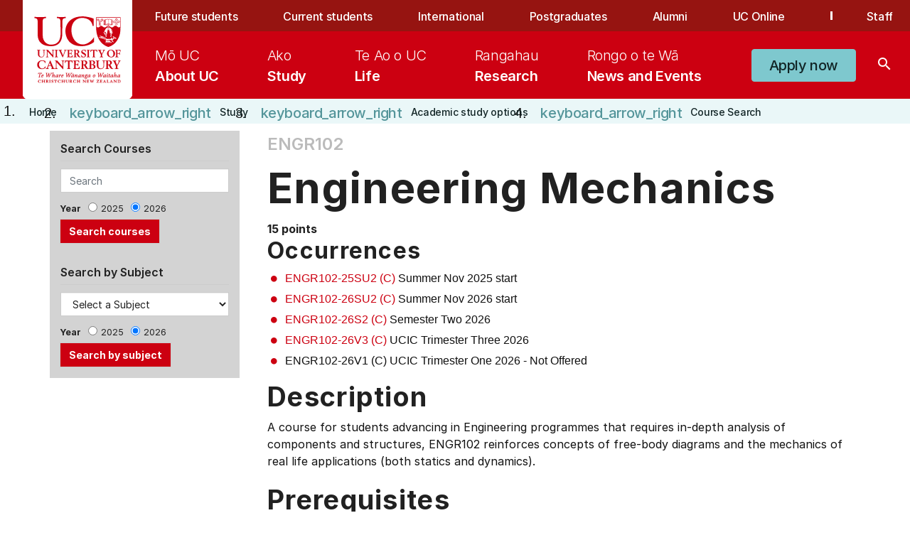

--- FILE ---
content_type: text/html; charset=utf-8
request_url: https://courseinfo.canterbury.ac.nz/GetCourseDetails.aspx?course=ENGR102
body_size: 17219
content:


<!DOCTYPE html>
<!--V2 8 column page -->
<!--[if IE 8]><html lang="en-us" class="no-js ie8 oldie"> <![endif]-->
<!--[if IE 9]><html lang="en-us" class="no-js ie9"> <![endif]-->
<!--[if gt IE 9]><!-->
<html lang="en-nz" class="no-js modern">
<!--<![endif]-->
<link href="https://fonts.googleapis.com/icon?family=Material+Icons" rel="stylesheet">
<head>
    <!-- AEM Head/footer clientlib dependencies - START -->
    <!-- jQuery: If you are already using jQuery in your site, please consider the appropriate version  -->
    <!-- jQuery must be declared BEFORE: Header/footer specific clientlibs -->
    <script type="text/javascript" src="https://code.jquery.com/jquery-3.7.1.min.js"></script>



	<link rel="stylesheet" type="text/css" href="css/bootstrap.css">
	<link rel="stylesheet" type="text/css" href="css/styles-uc.css">
	<link rel="stylesheet" type="text/css" href="css/font-awesome.css">

    <!-- Bootstrap js -->
    <script type="text/javascript" src="https://cdn.jsdelivr.net/npm/bootstrap@5.0.2/dist/js/bootstrap.bundle.min.js"></script>
    <!-- The Women's Refuge Shielded Site js - used in the footer -->
    <script type="text/javascript" src="https://staticcdn.co.nz/embed/embed.js"></script>
 
    <!-- Header/footer specific clientlibs -->
    
        <script type="text/javascript" src="https://static.canterbury.ac.nz/adobeexperiencemanager/header-and-footer/clientlib-datacom-main-site.min.js"></script>
        <script type="text/javascript" src="https://static.canterbury.ac.nz/adobeexperiencemanager/header-and-footer/clientlibs.min.js"></script>
        <script type="text/javascript" src="https://static.canterbury.ac.nz/adobeexperiencemanager/header-and-footer/header-footer.js"></script>
    
    <!-- AEM Head/footer clientlib dependencies - END -->
    <head><title>
	ENGR102 | University of Canterbury
</title></head> 
    <meta content="text/html; charset=utf-8" http-equiv="Content-Type" />
    <meta http-equiv="X-UA-Compatible" content="IE=edge">
    <meta name="viewport" content="width=device-width, initial-scale=1">
    
        <title>Course, Subject and Qualifications Page | University of Canterbury</title>
    
    <!-- Meta keywords & description -->

    <!-- Facebook open graph metadata -->
    <meta property="fb:app_id" content="140586622674265" />
    <meta property="og:site_name" content="The University of Canterbury" />
    <meta property="og:type" content="website" />
    <!-- ____PLEASE POPULATE THE TAGS BELOW WITH DYNAMIC DATA____ -->
    <meta id="ctl00_og_url" property="og:url" content=""></meta>
    <meta id="ctl00_og_title" property="og:title" content="Engineering Mechanics"></meta>
    <meta id="ctl00_og_image" property="og:image" content=""></meta>
    <meta id="ctl00_og_description" property="og:description" content="A course for students advancing in Engineering programmes that requires in-depth analysis of components and structures, ENGR102 reinforces concepts of free-body diagrams and the mechanics of real life applications (both statics and dynamics)."></meta>

    <!-- Twitter cards metadata -->
    <meta name="twitter:card" content="summary_large_image" />
    <meta name="twitter:site" content="@UCNZ" />
    <!-- ____PLEASE POPULATE THE TAGS BELOW WITH DYNAMIC DATA____ -->
    <meta id="ctl00_twitter_title" name="twitter:title" content="Engineering Mechanics"></meta>
    <meta id="ctl00_twitter_image" name="twitter:image" content=""></meta>
    <meta id="ctl00_twitter_description" name="twitter:description" content="A course for students advancing in Engineering programmes that requires in-depth analysis of components and structures, ENGR102 reinforces concepts of free-body diagrams and the mechanics of real life applications (both statics and dynamics)."></meta>
    <!-- DC metadata -->
    <meta name="DC.language" content="en-nz" />
    <meta name="DC.publisher" content="The University of Canterbury" />
    <meta name="DC.rights" content="https://www.canterbury.ac.nz/about-uc/corporate-information/privacy-copyright-official-information/copyright" />
    <!-- ____PLEASE POPULATE THE TAGS BELOW WITH DYNAMIC DATA____ -->
    <meta id="ctl00_dc_title" name="DC.title" content="Engineering Mechanics"></meta>
    <meta id="ctl00_dc_keywords" name="DC.keywords" content=""></meta>
    <meta id="ctl00_dc_abstract" name="DC.abstract" content=""></meta>
    <meta id="ctl00_dc_description" name="DC.description" content="A course for students advancing in Engineering programmes that requires in-depth analysis of components and structures, ENGR102 reinforces concepts of free-body diagrams and the mechanics of real life applications (both statics and dynamics)."></meta>
    <meta id="ctl00_dc_date_modified" name="DC.Date.modified" content=""></meta>
    <!-- UC metadata -->
    <meta name="UC.coursepoints" content="15" /><meta name="UC.coursetitle" content="Engineering Mechanics" /><meta name="UC.course" content="ENGR102" /><meta name="UC.courseyear" content="2026" /><meta name="UC.coursecode" content="ENGR102" /><meta name="UC.courselevel" content="100" /><meta name="UC.subjectarea" content="Engineering" />

    <link rel="shortcut icon" href="https://static.canterbury.ac.nz/frontend/ui/images/favicon.png">
    <link rel="stylesheet" type="text/css" href="css/appcustom.css">

	<div class="breadcrumb aem-GridColumn aem-GridColumn--default--12">
	  <nav class="cmp-breadcrumb" aria-label="Breadcrumb">
		<div class="cmp-breadcrumb__ctn">
		  <ol class="cmp-breadcrumb__list" itemscope itemtype="http://schema.org/BreadcrumbList">
            <li class="cmp-breadcrumb__item" itemprop="itemListElement" itemscope="" itemtype="http://schema.org/ListItem">
              <div class="cmp-button--tertiary-underline-reverse cmp-button--icon-left">
                <a class="cmp-button " href="https://www.canterbury.ac.nz/">
                  <div class="cmp-button__content">
                    <div class="cmp-icon">
                      <i class="material-icons" role="img" aria-label="icon">keyboard_arrow_right</i>
                    </div>
                    <div class="cmp-button__text-ctn">
                      <span class="cmp-button__text">Home</span>
                    </div>
                  </div>
                </a>
              </div>
            </li>
            <li class="cmp-breadcrumb__item" itemprop="itemListElement" itemscope="" itemtype="http://schema.org/ListItem">
              <div class="cmp-button--tertiary-underline-reverse cmp-button--icon-left">
                <a class="cmp-button " href="https://www.canterbury.ac.nz/study">
                  <div class="cmp-button__content">
                    <div class="cmp-icon">
                      <i class="material-icons" role="img" aria-label="icon">keyboard_arrow_right</i>
                    </div>
                    <div class="cmp-button__text-ctn">
                      <span class="cmp-button__text">Study</span>
                    </div>
                  </div>
                </a>
              </div>
            </li>
            <li class="cmp-breadcrumb__item" itemprop="itemListElement" itemscope="" itemtype="http://schema.org/ListItem">
              <div class="cmp-button--tertiary-underline-reverse cmp-button--icon-left">
                <a class="cmp-button " href="https://www.canterbury.ac.nz/study/academic-study">
                  <div class="cmp-button__content">
                    <div class="cmp-icon">
                      <i class="material-icons" role="img" aria-label="icon">keyboard_arrow_right</i>
                    </div>
                    <div class="cmp-button__text-ctn">
                      <span class="cmp-button__text">Academic study options</span>
                    </div>
                  </div>
                </a>
              </div>
            </li>
            <li class="cmp-breadcrumb__item" itemprop="itemListElement" itemscope="" itemtype="http://schema.org/ListItem">
              <div class="cmp-button--tertiary-underline-reverse cmp-button--icon-left">
                <a class="cmp-button " href="/">
                  <div class="cmp-button__content">
                    <div class="cmp-icon">
                      <i class="material-icons" role="img" aria-label="icon">keyboard_arrow_right</i>
                    </div>
                    <div class="cmp-button__text-ctn">
                      <span class="cmp-button__text">Course Search</span>
                    </div>
                  </div>
                </a>
              </div>
            </li>
		  </ol>
		</div>
	  </nav>
	</div>

    <div id="deptheader">
        <!-- DEPT header code here - ask webteam if needed -->
        <div class="content container">
            <form method="post" action="./GetCourseDetails.aspx?course=ENGR102" onkeypress="javascript:return WebForm_FireDefaultButton(event, 'ctl00_CourseSubmitButton')" id="aspnetForm">
<div class="aspNetHidden">
<input type="hidden" name="__EVENTTARGET" id="__EVENTTARGET" value="" />
<input type="hidden" name="__EVENTARGUMENT" id="__EVENTARGUMENT" value="" />
<input type="hidden" name="__VIEWSTATE" id="__VIEWSTATE" value="/[base64]/XNyfVFjbtcOapjeA0tno=" />
</div>

<script type="text/javascript">
//<![CDATA[
var theForm = document.forms['aspnetForm'];
if (!theForm) {
    theForm = document.aspnetForm;
}
function __doPostBack(eventTarget, eventArgument) {
    if (!theForm.onsubmit || (theForm.onsubmit() != false)) {
        theForm.__EVENTTARGET.value = eventTarget;
        theForm.__EVENTARGUMENT.value = eventArgument;
        theForm.submit();
    }
}
//]]>
</script>


<script src="/WebResource.axd?d=Ary3MT15Yvwf83-oIxdBo__ayOfcByAIx9B7FS3-sh9wvjgBvIETLS1q8ybug3gaQLK_xvwTYciMBnGne6f7Nb9-LIo1&amp;t=638902203720898773" type="text/javascript"></script>


<script src="/ScriptResource.axd?d=rGF0pf3R5K62hhbEu7v2Hy6q2bQ2W9IyDnFQCwB8qJTvLYPStHNNeOXyS1M-JsYtbEAcEDLa-rZ9wUFL12yDRVQXPJXXeBeuj9ZCvYh7FKPmCbHeKYo0lDRd8pKk0MNSEmzzjAXO6WOzv7WshafJQdMre7o8WBealsxgZkYaM4GOWT1p0&amp;t=32e5dfca" type="text/javascript"></script>
<script src="/ScriptResource.axd?d=gg-2iy9nOiEqVtcGjOg3M-DEZK0LVuk9k5ogrfHK1WhSQR8TMJ39ISDWngeWPUuot4YYp3GDM2lM_zFccpYhyQYznuoELOBmVMEYspmtdQ4lFmAAcuMTzdPakhpslfGa2s6Fs4xel3hglxnnq8ndxbAI4fl0rZMzZpURuh1OsAhkGcNx0&amp;t=32e5dfca" type="text/javascript"></script>
<script src="/WebResource.axd?d=AvS_yKXLE6xqOvSDpYFMdkwEqcL_3lXFFU5MVQjdxwpC1uoWghoGR3ZiYALj2Slj6yg5mSBOaC9LHC5owWevcjXXKL81&amp;t=638902203720898773" type="text/javascript"></script>
<div class="aspNetHidden">

	<input type="hidden" name="__VIEWSTATEGENERATOR" id="__VIEWSTATEGENERATOR" value="F8A5193F" />
	<input type="hidden" name="__EVENTVALIDATION" id="__EVENTVALIDATION" value="/wEdALwBXftSYOhPIM41NS/LJ4smWwglFIDgd+p2wrq7/xIcl04/BEafHGhU+I/[base64]/kjr7jrHkjoX2EvY5HA6kpRi1a3C2M20/YNoaRQyTkwxqg78rxMZLRoE66RB0OPbrB+loUBKmM/1C0EdfWCrVW9GTd788jEkhMSFDBlJMQBpGsIwb+5t5y1+hRbWJx/MVunNExmsYC3gsGXrG+xAzRLATP4E5Mtd9QIg1YExOt7wCF1FjViTbavvaQRLXlGG9WOh5yiJRLCZncgqyXfJnWRgQY2ZfNJxPUXANetv9xiDmOv7T0/Vr4SuM9gYlziRDsQ9xMSqDt/kEG2Z50Y2juAT+sWbzgsyhrVSBsbRTRVA741tNRXYdxL1P/8GFt5iNkG8kbXM+ojOiVJ9whyUGE0YVCEHr4SjTf7VTsRwO1Ze5HcExDbPLMyyVpHDJN0FMJtI0e6Pz4AyQQVZgucX7w4xuEazQ2v8EmZrHM0NHzz5rUiFr41w+eRSldNKmqanPU+pCgROtOAGE4Fg962SQSrd54+qZ5/8lJ3jqybaH5LYKylFYUfhjyuUkSCg/87Ubsvecqkdz556YDaIIpXepUYFbpBpEEE6uqOgGhJgiDiUtzmbHr8fFFT3R/[base64]/1PNZxyFfik+0nsPHLf3bGYmwF5HVh5FDi0nGxCyjDeTXEBJF9YxZY6bokkIgMy9Cwxsc9b7L9xkfOqSl+UnNcA5B9rC3p0iIJMLhEGBCs4sYNvDknMPUeUIGL/cuXKb29gUY9Jkmw+akW4y+Ub84UZITTudI1fpvbOcC9vlh8HOqgoGoH2JjukNi9pkcbuK2leSxdZqfpsnrBro6KSdCs9yxEJPlBuFIPjJlK0s54WV24/AkKJ3mq2QpcQqT0AZtP2pVS9e4MlDq+RBD7DdLAyP+FUF4yeD/hUvoJAG9rVO82Qrz6Q1nASWaBNXvKomQT7DWK8vOkHnlC+OzxqPxJ2iHrQ/BtWwSYjJ/CLRa4JfWUgRHA2N8OAnYAyvY24/+zm+x1fce/8C9dk/KE27gq+7iTa6K7mQGQYqooSZ1jO2Wp2QxXTQJV2KqIK5QmASJc29vWzEF8h+MG++LbsGTH11Rh6aHss4A7STCVnSyxytJAmOOhgFzI2RvWwDxhyLwMwlhtYYfoSqcLncfsSkT4Ak5/XF+Pt6jNv/gr+aQzsPbrqMtrq97xqmr/Jc/4VO4bmAsFX1Vox6FOnCq01NPhLilECzLIjvwpE+e7DnOPdFg00wDQE2P4aAfCH1H0zvfEFJlKme5RLxt/nAHnM1tS9CjNkfB5KzBl0qc/vCel9a5YUklsq20fttRshaxqrBE0sM82rVViQFkkpk6dOLSfo4CtFtecDB5jaTkTPA5lmq25jgPgrarOBWXqYQ5VAAP9v7Ak/tghANJEPqzQkY8+HvBJfADppv5PzEqRnSJM2ieFGCvvTSY1VlIs2Tfjw0Stt/A1TonzI6JMMl4Rn4kZVeqhMOJ6K3xwcZO9sBGrjghFXc8giHR0eLuQKAnznaF3VvvEb12gNPsYA8w9RApmou9UCyccqHrHt/07tp38jQ0+T6Iv4UTfltUwZueoxzwbGvMHB+yhGK4Zop9kFq6LjJiAgSpunnW/[base64]/SBi1foQesaN7nmq9JN6x8w9a0zVP3+QInsDsxwM3s/wBV/rM0j73Yq/YkAUf8/VtHIBHiJHVmc1D4LaG3qxr5mYruep69i1j45eZsqi0HogxvaCowhLpq1qwl4V2WjCYxKi9dgP1WIY7p8FBsJyY7eUfuFHCTBwP7Ju7zzuMuFdrgQ0XbQfBQ6JFi+sRDR4rQlwezpDm4COC2Gnc43y4tzG9drA7uDKgIze+rQfx2iCObTp/RBrUh631sSewmdN9VR2Hv4BAlUMSa8Q24yMznHqeNr460tPUD7+fuzHS6uBEv6pt002U7YY2yvMHrEPBMKrJsWMCGJ395cQvTynAwWZIas7alT0dzIUy4nNOB6O7Bb+iY7w/aqAjSVK801v3s7y3oDQWN2ryDUrNC+rVZzkzg7fE/YEPG7zOX6oc7p2yG1VRPqLg/7B67ZAB29fvYNLU4vACt/q7TtKn0ezsJaANlD9ayVPZEb16JZMqH7guwyZHuIUuUHNG7Uu4SaPWTbSOlc/94vsEFY0zMWItd/sBD2RYtyQ4A32wZMI0wuDJK9VEIWOf6M9kb8DzIrzBml76Q/NT4m9puhBaHHH+0BvUXoWKFEM3v4EnKBlIFMFy4JMBWgPaCiRAvEkgsvxe+F9ExNXTbpu7DSuAVdBx1jzKXEMehpMqGEvlyt558vlyKmqhbM/z0MIeDCGigw6Wnqdfy0pU9S5BmHf1VoZSI7Du0i07Pc+44TB+ltDUGw6L153O57N3xufhNIxj/uifBDiAGwEiUc3nPv3dihWLuZBeFPpvte+hfFV01Ds/Oud1lZqgJK8tspufI8V4TIHB7/ljCpw5uXDhbgit2VUz6GAQ0eB6pEaz3I9iP3QCCOPC85cLZtFmzWIuuegYIKXlQ3a0UH/Pr5gAlVO7L0hFCeY/QGnvlVIIDZDCX6AYS9EAC8b6cAdIgM8uUxq4Jgt7gJmJ+m1IfYH1DrFuoHEFHKHpX4MEVHDb+6dEoYhA3PyfZgaa9RsbxMAdmeNb/ua6V4VLvaMxrnuDdDd5fuIX+0EYinSl0QZeoQihhXsYdudx8gjxkpkpFM/cv0JrAdy3sTtmXwmkfFZldkKctF/vfMWO6HzCNPMRlwUYj9ZUD3V7l3bd/4o6N9jP/s98NZoNo2TJ75Y0lXw5nvC1zl+W3AgLUnry+NI4r7bjuioDTJuFAgdVgenumsLFPXGujz0jkp/d1uU6Vt0yO3Esy0c3YenxcUCDlvXIG8/SFOsJi+DLv+1y3GPKiOyC+OEOTA3D31a+Gq+1onW8yxBipL+Uicf4dT2FdeVrwAaOHd3fMIiV/Kpe0X3wwGG7CgJkTatrAsPzvoLf02aVmOam967vq4RuCspFqpBQNk3RMP7jhAxOwsJc/bG1LhI2H8xo9E1+Xa3/jk+a5PR/EMmdhCAnK8eOAtuM/AaMR3WTwPoQQwlNF+jcUbkGfoj3HOlr7k/DcnfczCzw+TSH+sosZgqgxYN5yX93qXAYHqSkHK0L2lmaCMfb1+w6ixA2zVZNuoWsKJm49bwXqtnGnFK+IdQw7L8Sq+rYS0B3chIM5e64OBJUtz4YIUe6GTCD1x+3zRpxSGuLjFA6YCKgzLo/I2Z2YFUalMJ9UXI7RwI+ukRHnd+AlDZ4pUgVFsgIMipaaCDRyX6T2sri+Zg==" />
</div>
                <div class="row">
                    <div id="ctl00_SidebarNav" class="col-sm-4 col-md-3 sidebar-col">
                        <div class="nav-sidebar alt">
                            <!-- class="col-md-3 left-nav"-->
                            <!--/navbar-header-->
                            <div class="nav nav-pills navbar-collapse-3 navbar-collapse collapse nav-stacked search-nav">
                                <h4>Search Courses</h4>
                                <div class="form-group search-courses-form-group">
                                    <div class="input-group search-courses-input-group">
                                        <input name="ctl00$CourseTextBox" id="ctl00_CourseTextBox" type="search" class="form-control search-courses-input" placeholder="Search" TargetButton="ctl00_CourseSubmitButton" /><br />
                                        <span style="font-weight: bold; padding-right: 8px;">Year </span>
                                        <span id="ctl00_YearRadioButtonList" class="radioButtonList"><input id="ctl00_YearRadioButtonList_0" type="radio" name="ctl00$YearRadioButtonList" value="2025" /><label for="ctl00_YearRadioButtonList_0">2025</label><input id="ctl00_YearRadioButtonList_1" type="radio" name="ctl00$YearRadioButtonList" value="2026" checked="checked" /><label for="ctl00_YearRadioButtonList_1">2026</label></span><br />
                                        <input type="submit" name="ctl00$CourseSubmitButton" value="Search courses" id="ctl00_CourseSubmitButton" class="btn btn-default button search-input-button" />
                                    </div>
                                </div>
                            </div>
                            <div class="nav nav-pills navbar-collapse-3 navbar-collapse collapse nav-stacked subject-search-nav navigation-list-5">
                                <h4>Search by Subject</h4>
                                <div class="form-group">
                                    <div class="input-group search-by-subject-input-group">
                                        <!-- <div class="mbl"> -->
                                        <!--<div class="btn-group search-dropdown-button-group">-->
                                            <select name="ctl00$FindSubjectDropDownList" id="ctl00_FindSubjectDropDownList" class="search-dropdownlist">
	<option value="Select a Subject">Select a Subject</option>
	<option value="628">Accounting</option>
	<option value="957">Aerospace Engineering</option>
	<option value="2">American Studies</option>
	<option value="4">Antarctic Studies</option>
	<option value="5">Anthropology</option>
	<option value="6">Applied Psychology</option>
	<option value="514">Architectural Engineering</option>
	<option value="8">Art Curatorship</option>
	<option value="111">Art History</option>
	<option value="9">Art History and Theory</option>
	<option value="10">Art Theory</option>
	<option value="442">Arts</option>
	<option value="11">Astronomy</option>
	<option value="21">Audiology</option>
	<option value="12">Biochemistry</option>
	<option value="137">Bioengineering</option>
	<option value="124">Biological Sciences</option>
	<option value="138">Biosecurity</option>
	<option value="14">Biotechnology</option>
	<option value="383">Bridging Programmes</option>
	<option value="499">Business</option>
	<option value="803">Business (micro-credential)</option>
	<option value="78">Business Administration</option>
	<option value="125">Business Information Systems</option>
	<option value="154">Business Management</option>
	<option value="561">CCEL</option>
	<option value="17">Cellular and Molecular Biology</option>
	<option value="34">Chemical and Process Engineering</option>
	<option value="547">Chemical, Natural and Healthcare Product Formulation</option>
	<option value="18">Chemistry</option>
	<option value="387">Child and Family Psychology</option>
	<option value="19">Chinese</option>
	<option value="381">Cinema Studies</option>
	<option value="1052">Cinematic Arts</option>
	<option value="35">Civil Engineering</option>
	<option value="20">Classics</option>
	<option value="110">Communication Disorders</option>
	<option value="475">Computational and Applied Mathematical Sciences</option>
	<option value="42">Computer Engineering</option>
	<option value="24">Computer Science</option>
	<option value="388">Construction Management</option>
	<option value="564">Counselling</option>
	<option value="1098">Creative Practice</option>
	<option value="462">Criminal Justice</option>
	<option value="25">Cultural Studies</option>
	<option value="623">Data Science</option>
	<option value="487">Digital Arts, Social Sciences and Humanities</option>
	<option value="1061">Digital Education Futures</option>
	<option value="453">Digital Humanities</option>
	<option value="1048">Digital Screen</option>
	<option value="486">Disaster Risk and Resilience</option>
	<option value="1096">Early Years</option>
	<option value="448">Earthquake Engineering</option>
	<option value="28">Ecology</option>
	<option value="29">Economics</option>
	<option value="378">Education</option>
	<option value="1122">Educational Psychology</option>
	<option value="36">Electrical and Electronic Engineering</option>
	<option value="114">Engineering</option>
	<option value="802">Engineering (micro-credential)</option>
	<option value="40">Engineering Geology</option>
	<option value="44">Engineering Management</option>
	<option value="33">Engineering Mathematics</option>
	<option value="41">English</option>
	<option value="48">Environmental Science</option>
	<option value="113">European Studies</option>
	<option value="50">European Union Studies</option>
	<option value="620">European and European Union Studies</option>
	<option value="364">Finance</option>
	<option value="463">Finance and Economics</option>
	<option value="622">Financial Engineering</option>
	<option value="509">Financial Management</option>
	<option value="52">Fine Arts</option>
	<option value="38">Fire Engineering</option>
	<option value="39">Forest Engineering</option>
	<option value="53">Forestry</option>
	<option value="55">French</option>
	<option value="1050">Game Arts</option>
	<option value="1054">Game Development</option>
	<option value="56">Gender Studies</option>
	<option value="425">Geographic Information Science</option>
	<option value="57">Geography</option>
	<option value="58">Geology</option>
	<option value="945">Geotechnical Engineering</option>
	<option value="59">German</option>
	<option value="26">Graphic Design</option>
	<option value="61">Hazard and Disaster Management</option>
	<option value="969">Health</option>
	<option value="149">Health Education</option>
	<option value="65">Health Sciences</option>
	<option value="62">Higher Education</option>
	<option value="63">History</option>
	<option value="390">Hoaka Pounamu: Te Reo Bilingual and Immersion Teaching</option>
	<option value="389">Human Interface Technology</option>
	<option value="66">Human Services</option>
	<option value="511">Human-Animal Studies</option>
	<option value="1113">Illustration</option>
	<option value="1051">Indigenous Narrative</option>
	<option value="625">Information Systems</option>
	<option value="551">Innovation</option>
	<option value="1115">Innovation and Entrepreneurship</option>
	<option value="848">International Business</option>
	<option value="67">International Law and Politics</option>
	<option value="70">Japanese</option>
	<option value="71">Journalism</option>
	<option value="334">Languages and Cultures</option>
	<option value="73">Law</option>
	<option value="74">Linguistics</option>
	<option value="801">Literacy (micro-credential)</option>
	<option value="81">Management</option>
	<option value="816">Maori Innovation</option>
	<option value="350">Maori and Indigenous Studies</option>
	<option value="626">Marketing</option>
	<option value="1079">Marketing and Management</option>
	<option value="22">Mass Communication</option>
	<option value="76">Mathematical Physics</option>
	<option value="1085">Mathematical Sciences Education</option>
	<option value="77">Mathematics</option>
	<option value="83">Mathematics and Philosophy</option>
	<option value="43">Mechanical Engineering</option>
	<option value="45">Mechatronics Engineering</option>
	<option value="382">Media and Communication</option>
	<option value="80">Medical Physics</option>
	<option value="79">Microbiology</option>
	<option value="1086">Moving Image</option>
	<option value="85">Music</option>
	<option value="46">Natural Resources Engineering</option>
	<option value="886">Nursing</option>
	<option value="86">Pacific Studies</option>
	<option value="87">Painting</option>
	<option value="89">Philosophy</option>
	<option value="90">Photography</option>
	<option value="973">Physical Activity</option>
	<option value="91">Physics</option>
	<option value="93">Political Science</option>
	<option value="496">Political Science and International Relations</option>
	<option value="95">Printmaking</option>
	<option value="505">Product Design</option>
	<option value="461">Professional Accounting</option>
	<option value="627">Professional and Community Engagement</option>
	<option value="1107">Project Management</option>
	<option value="96">Psychology</option>
	<option value="953">Renewable Energy</option>
	<option value="1077">Research methods in Sport</option>
	<option value="98">Russian</option>
	<option value="513">Science</option>
	<option value="99">Science Education</option>
	<option value="1116">Science Schedule</option>
	<option value="155">Science, Maori and Indigenous Knowledge</option>
	<option value="1053">Screen Sound</option>
	<option value="101">Sculpture</option>
	<option value="104">Social Work</option>
	<option value="828">Social and Environmental Sustainability</option>
	<option value="102">Sociology</option>
	<option value="445">Software Engineering</option>
	<option value="105">Spanish</option>
	<option value="844">Speech and Language Pathology</option>
	<option value="858">Speech and Language Sciences</option>
	<option value="1078">Sport Business</option>
	<option value="132">Sport Coaching</option>
	<option value="512">Sport Science</option>
	<option value="106">Statistics</option>
	<option value="1114">Sustainable Futures and Innovation</option>
	<option value="813">Systems Change</option>
	<option value="447">Taxation</option>
	<option value="75">Te Reo Maori</option>
	<option value="384">Teacher Education</option>
	<option value="562">Transitions</option>
	<option value="563">Translation and Interpreting</option>
	<option value="47">Transportation Engineering</option>
	<option value="471">UCIC</option>
	<option value="1112">Virtual Production</option>
	<option value="441">Water Resource Management</option>
	<option value="1055">Water Science and Management</option>
	<option value="950">Water and Environmental Systems Engineering</option>
	<option value="504">Writing</option>
	<option value="560">Youth and Community Leadership</option>

</select>
                                            <span style="font-weight: bold; padding-right: 8px;">Year </span>
                                            <span id="ctl00_YearRadioButtonList2" class="radioButtonList"><input id="ctl00_YearRadioButtonList2_0" type="radio" name="ctl00$YearRadioButtonList2" value="2025" /><label for="ctl00_YearRadioButtonList2_0">2025</label><input id="ctl00_YearRadioButtonList2_1" type="radio" name="ctl00$YearRadioButtonList2" value="2026" checked="checked" /><label for="ctl00_YearRadioButtonList2_1">2026</label></span><br />
                                        <!--</div>-->
                                        <input type="submit" name="ctl00$Button1" value="Search by subject" id="ctl00_Button1" class="btn btn-default button search-input-button" />
                                        <!--</div>-->
                                    </div>
                                </div>
                            </div>
                        </div>
                        <div id="secondary-nav" style="margin-top: 5px;">
                            <p class="sr-only">Use the Tab and Up, Down arrow keys to select menu items.</p>
                            <nav role="navigation">
                                <!-- Brand and toggle get grouped for better mobile display -->
                                <div id="nav-sidebar" class="nav-sidebar alt cis-li" role="navigation">
                                    <!-- special class being added to not show bullet points in nav; undo when width issue gets fixed -->
                                    <!-- LEFT NAV -->
                                    <!---->
                                </div>
                            </nav>
                        </div>
                    </div>

                    <main class="col-sm-8 col-md-9 main content-col" id="main">
                        <div class="col-md-12 main-page-content">
                            <script type="text/javascript">
//<![CDATA[
Sys.WebForms.PageRequestManager._initialize('ctl00$ScriptManager1', 'aspnetForm', [], [], [], 90, 'ctl00');
//]]>
</script>

                            <div id="content">
                                
    <div>
        <div id="ctl00_ContentPlaceHolder1_HeaderContentPanel">
	
            <div>
                
                
            </div>
            <div>
                
            </div>
        
</div>
    </div>
    <div id="ctl00_ContentPlaceHolder1_MainDiv">
        
        <span class="page-type">
            <span id="ctl00_ContentPlaceHolder1_CourseCodeLabel">ENGR102</span>
            
        </span>
        <div class="getCourseDetails">
            <h1>
                <span id="ctl00_ContentPlaceHolder1_CourseDefinitionTitleLabel">Engineering Mechanics</span>
                
                
            </h1>
        </div>
        <table style="width: 100%;">
            <tr style="vertical-align: top">
                <td>
                    
                    <strong>
                        <span id="ctl00_ContentPlaceHolder1_PointsAndEftsLabel" class="course-information">15 points</span>
                    </strong>
                    
                </td>
                <td style="text-align: right"></td>
            </tr>
        </table>
        
        <div id="ctl00_ContentPlaceHolder1_CourseOccurrencesForThisDefinitionDiv" class="box">
            
                    <h3 class="noBorder">Occurrences
                    </h3>
                    <ul>
                
                    <li>
                        <a id="ctl00_ContentPlaceHolder1_CourseOccurrencesForThisDefinitionRepeater_ctl01_CourseOccurrenceCodeHyperLink" href="GetCourseDetails.aspx?course=ENGR102&amp;occurrence=25SU2(C)&amp;year=2026">ENGR102-25SU2 (C)</a>
                        
                        <span id="ctl00_ContentPlaceHolder1_CourseOccurrencesForThisDefinitionRepeater_ctl01_SemesterLabel">Summer Nov 2025 start</span>
                        <span id="ctl00_ContentPlaceHolder1_CourseOccurrencesForThisDefinitionRepeater_ctl01_CancelledLabel"></span>
                    </li>
                
                    <li>
                        <a id="ctl00_ContentPlaceHolder1_CourseOccurrencesForThisDefinitionRepeater_ctl02_CourseOccurrenceCodeHyperLink" href="GetCourseDetails.aspx?course=ENGR102&amp;occurrence=26SU2(C)&amp;year=2026">ENGR102-26SU2 (C)</a>
                        
                        <span id="ctl00_ContentPlaceHolder1_CourseOccurrencesForThisDefinitionRepeater_ctl02_SemesterLabel">Summer Nov 2026 start</span>
                        <span id="ctl00_ContentPlaceHolder1_CourseOccurrencesForThisDefinitionRepeater_ctl02_CancelledLabel"></span>
                    </li>
                
                    <li>
                        <a id="ctl00_ContentPlaceHolder1_CourseOccurrencesForThisDefinitionRepeater_ctl03_CourseOccurrenceCodeHyperLink" href="GetCourseDetails.aspx?course=ENGR102&amp;occurrence=26S2(C)&amp;year=2026">ENGR102-26S2 (C)</a>
                        
                        <span id="ctl00_ContentPlaceHolder1_CourseOccurrencesForThisDefinitionRepeater_ctl03_SemesterLabel">Semester Two 2026</span>
                        <span id="ctl00_ContentPlaceHolder1_CourseOccurrencesForThisDefinitionRepeater_ctl03_CancelledLabel"></span>
                    </li>
                
                    <li>
                        <a id="ctl00_ContentPlaceHolder1_CourseOccurrencesForThisDefinitionRepeater_ctl04_CourseOccurrenceCodeHyperLink" href="GetCourseDetails.aspx?course=ENGR102&amp;occurrence=26V3(C)&amp;year=2026">ENGR102-26V3 (C)</a>
                        
                        <span id="ctl00_ContentPlaceHolder1_CourseOccurrencesForThisDefinitionRepeater_ctl04_SemesterLabel">UCIC Trimester Three 2026</span>
                        <span id="ctl00_ContentPlaceHolder1_CourseOccurrencesForThisDefinitionRepeater_ctl04_CancelledLabel"></span>
                    </li>
                
                    <li>
                        
                        <span id="ctl00_ContentPlaceHolder1_CourseOccurrencesForThisDefinitionRepeater_ctl05_CourseOccurrenceCodeLabel">ENGR102-26V1 (C)</span>
                        <span id="ctl00_ContentPlaceHolder1_CourseOccurrencesForThisDefinitionRepeater_ctl05_SemesterLabel">UCIC Trimester One 2026</span>
                        <span id="ctl00_ContentPlaceHolder1_CourseOccurrencesForThisDefinitionRepeater_ctl05_CancelledLabel"> - Not Offered</span>
                    </li>
                
                    </ul>
                
        </div>
        <div class="getCourseDetails">
            <h2>Description</h2>
            
            <p>
                <span id="ctl00_ContentPlaceHolder1_CourseDefinitionDescriptionLabel">A course for students advancing in Engineering programmes that requires in-depth analysis of components and structures, ENGR102 reinforces concepts of free-body diagrams and the mechanics of real life applications (both statics and dynamics).</span>
                
                
            </p>
        </div>
        
        <div>
            
                    <h2 class="noBorder">
                        <span id="ctl00_ContentPlaceHolder1_PCRRepeater_ctl00_PCRHeaderLabel">Prerequisites</span>
                    </h2>
                    <div>
                        <p>
                            <span id="ctl00_ContentPlaceHolder1_PCRRepeater_ctl00_PCRDescriptionLabel"><a href="GetCourseDetails.aspx?course=EMTH118&year=2026">EMTH118</a></span>
                        </p>
                    </div>
                
                    <h2 class="noBorder">
                        <span id="ctl00_ContentPlaceHolder1_PCRRepeater_ctl01_PCRHeaderLabel">Co-requisites</span>
                    </h2>
                    <div>
                        <p>
                            <span id="ctl00_ContentPlaceHolder1_PCRRepeater_ctl01_PCRDescriptionLabel"><a href="GetCourseDetails.aspx?course=EMTH119&year=2026">EMTH119</a>, <a href="GetCourseDetails.aspx?course=PHYS101&year=2026">PHYS101</a></span>
                        </p>
                    </div>
                
        </div>
        
    </div>

                            </div>
                        </div>
                    </main>
                </div>
            

<script type="text/javascript">
//<![CDATA[
WebForm_AutoFocus('CourseSubmitButton');//]]>
</script>
</form>
        </div>
    </div>

--- FILE ---
content_type: text/css
request_url: https://courseinfo.canterbury.ac.nz/css/styles-uc.css
body_size: 26098
content:
/**Order
typography.css
base-selectors.css
bootstrap-extend.css
content-components.css
jumbotron-grid.css
nav-sidebar.css
layout.css
styles-uc.css
news.css
maps.css
marketing page css
**/

/** typography.css **/
body {
    font-family: "Open sans", Helvetica, Arial, sans-serif;
    font-size:14px;
    font-size:1.4rem;
}

h1:not(.welcome):not(.studying):not(.experience):not(section.marketing-page){
    font-size: 2.25rem;
    line-height: 40px;
    line-height: 2.5rem;
}

h1#main-content {
    margin-bottom: 3rem;
}

header h1#main-content {
    margin-bottom:1rem;
}

.heading-button h1, .heading-button h2 {float: left;}

h2:not(.type), h2:not(.category-tags), h2:not(.media-category-tags), h2:not(section.marketing-page), h2:not(.overlay-text) {
    font-size: 1.5rem;
    line-height: 30px;
    line-height: 2.0rem;
    font-weight: 700;
    margin: 20px 0 20px;
}
h3:not(.one-block), h3:not(.mainevent), h3:not(.academic-carousel), h3:not(.one-block-red), h3:not(.two-block-uc7), h3:not(.worlds-best-red), h3:not(.media-title) {
    font-size: 20px;
    font-size: 2.0rem;
    line-height: 24px;
    line-height: 2.4rem;
    font-weight: 700;
}

h4 {
    font-size: 16px;
    font-size: 1.6rem;
    line-height: 20px;
    line-height: 2.0rem;
    font-weight: 600;
}
h5 {
    font-weight: 600;
    font-size: 14px;
    font-size: 1.4rem;
    line-height: 29px;
    line-height: 2.9rem;
    margin-top: 12px;
    margin-bottom: 14px;
    border-bottom: solid 1px #999;
}
h6 {
    font-weight: 600;
    font-size: 12px;
    font-size: 1.2rem;
    line-height: 1.4rem;
    line-height: 14px;
    margin-top: 0;  
    margin-bottom: 12px;
}
h1 a, h2 a, h3 a, h4 a {
    color: #cc0011;
}
h1 a:hover, h2 a:hover, h3 a:hover, h4 a:hover {
    color: #ae0311;
    text-decoration: underline; /* @TODO - we want to underline? */ 
}
p.lead,
.intro-1 {
    font-size: 16px;
    font-size: 1.6rem;
    line-height: 24px;
    line-height: 2.4rem;
    font-weight: 600;
}
.intro-2 {
    font-size: 16px;
    font-size: 1.6rem;
    line-height: 24px;
    line-height: 2.4rem;
}
p,
p.intro {
    font-size: 16px;
    font-size: 1.6rem;
    line-height: 24px; 
    line-height: 2.4rem; 
}
a {
    color: #cc0011;
}
a:focus, a:hover {
    color: #ae0311;
    text-decoration: none;
}
a[rel~="external"]:after {
    content: "\f08e";
    font-family: FontAwesome;   
    padding-left:5px;
}

a.text-tooltip {color: #000; border-bottom: 1px dotted black;}
a:hover.text-tooltip{color: #cc0011 !important; text-decoration: none !important;}
.text-tooltip-popup {width: 300px;}

footer a:focus {
    color: #eee;
}
.breadcrumb a {
    color: #333 !important;
}
header .breadcrumb + h1 {
    text-transform: uppercase;
}
.content.container main ul:not(.nav):not(.page-shortcuts):not(.list-inline):not(.staff-profile-qualifications):not(.pagination):not(.check-list):not(.list-unstyled),
.content.container main ol:not(.nav):not(.page-shortcuts):not(.list-inline):not(.staff-profile-qualifications):not(.pagination):not(.check-list):not(.list-unstyled),
ul.styled-list{
    padding-left:25px;
    list-style-type: none;
}
.content.container main ol:not(.nav):not(.page-shortcuts):not(.list-inline):not(.staff-profile-qualifications):not(.pagination):not(.check-list):not(.list-unstyled) > li,
.content.container main ul:not(.nav):not(.page-shortcuts):not(.list-inline):not(.staff-profile-qualifications):not(.pagination):not(.check-list):not(.list-unstyled) > li,
ul.styled-list > li {
    list-style: none;
    margin-bottom:5px;
}
.content.container main ol:not(.nav):not(.page-shortcuts):not(.list-inline):not(.staff-profile-qualifications):not(.pagination):not(.check-list):not(.list-unstyled) li:before,
.content.container main ul:not(.nav):not(.page-shortcuts):not(.list-inline):not(.staff-profile-qualifications):not(.pagination):not(.check-list):not(.list-unstyled) li:before,
ul.styled-list li:before{    
    font-family: 'FontAwesome';
    content: '\f111';
    margin: 0 10px 0 -15px;
    color: #cc0011;
    font-size: 10px;
    font-size: 1rem;
}

/**
    Colors and helpers
**/
.text-lowlight {
    color:#bcbcbc;
}
.text-red {
    color: #cc0011;
}

.text-grey {
    color: #4d4d4d;
}

.text-grey-99 {
    color: #999;
}
.text-grey-d3 {
    color: #d3d3d3;
}
.text-grey-33 {
    color: #333;
}
.text-grey-e8 {
    color: #e8e8e8;
}
.text-white {
    color: #fff;
}
.text-underline {
    border-bottom: 1px solid #333;
}
.text-bold {
    font-weight: bold;
}
.text-italic {
    font-style: italic;
}
.text-large {
    font-size:18px;
    font-size:1.8rem;
}
.font-x-large {
    font-size:24px;
    font-size:2.4rem;
}
.font-xx-large {
    font-size:30px;
    font-size:3.0rem;
}
/* medium */
@media (min-width: 768px) {
    h1:not(.welcome):not(.studying):not(.experience):not(section.marketing-page) {
        margin-top: 70px;
    }    
    header h1 {
        padding-left:10px;
    }
    
    main.main > h1:first-child,
    main.main > h2:first-child,
    main.main > h3:first-child,
    main.main > h4:first-child,
    main.main > h5:first-child,
    main.main > h6:first-child {
        margin-top:0 !important;
    }    
    
    p.lead,
    .intro-1 {
        font-size: 28px;
        font-size: 2.8rem;
        line-height: 36px;
        line-height: 3.6rem;
        font-weight: 600;
    }
    p.lead {
        color:#999999;
        /* Below colour works on #eee background agains AAA standards */
        /*color:#4d4d4d;*/  
    }

    p.intro {
        font-size: 16px;
        font-size: 1.6rem;
        line-height: 24px; 
        line-height: 2.4rem; 
    }    
}
/* large */
@media (min-width: 992px) {}


.fa {
    line-height: 15px;
    line-height: 1.5rem;
}

/**
 Basic recolour
**/
.white {
    color:#ffffff;
}

/**base-selectors.css**/
header {
    position: relative;
    z-index: 0;
/*    background: #eee;*/
    padding-bottom: 10px;
}
footer {}

::-ms-expand:not(select) {
    display: none;
}
/*target Internet Explorer 9 and Internet Explorer 10:*/
@media screen and (min-width: 0\0) {
    select {
        background: none;
        padding: 5px;
    }
}

p {
    margin: 0 0 20px;
}
ul, ol {
    margin-top: 20px;
    margin-bottom: 20px;
}

nav ul {
    margin:0;
    padding:0;
}


/**bootstrap-extend.css**/
.valign {
  /*font-size: 0;*/
}
.vcenter {
    display: inline-block;
    vertical-align: middle;
    float: none;
}

.valign > [class*="col"] {
  display: inline-block;
  float: none;
  font-size: initial;
  vertical-align: middle;
}

.dropdown-menu>li>a {
    white-space:normal;
}

.body{
    margin-bottom:2em;
}

.input-group .form-control:last-child, 
.input-group-addon:last-child, 
.input-group-btn:last-child > .btn, 
.input-group-btn:last-child > .btn-group > .btn, 
.input-group-btn:last-child > .dropdown-toggle, 
.input-group-btn:first-child > .btn:not(:first-child), 
.input-group-btn:first-child > .btn-group:not(:first-child) > .btn {
    border-top-left-radius: 0;
    border-bottom-left-radius: 0;
    border-radius: 0;
}


.btn {
    -webkit-border-radius:0px;
    -moz-border-radius: 0px;
    border-radius: 0px;    
    font-weight: 700;
}

.btn.nolink {
    cursor: initial;    
}
  
.btn-uc,
.btn-uc:hover, 
.btn-uc:focus, 
.btn-uc.focus
{
    color: #fff;
    background-color: #cc0011;
    border-color: #cc0011;
    
}
.btn-uc:hover {
    color: #fff;
    background-color: #ae0311;
    border-color: #ae0311;
    -webkit-transition: background .3s, border-color .3s;
    transition: background .3s, border-color .3s;
}
.btn-uc-inverse {
    color: #ae0311;
    background-color: #ffffff;
    border-color: transparent;
}
.btn-uc-inverse:hover,
.btn-uc-inverse:focus,
.btn-uc-inverse:active{
    color: #fff !important;
    background-color: #ae0311;
}

.btn-white {
    color: #000000;
    background-color: #ffffff;
    border-color: #cccccc;
}

.heading-button .btn-uc {
    float:right;
    margin-top: 10px;
    padding: 8px 16px;
    background-color: #60bb46;
    border-color: #4cae4c;
}

.heading-button .btn-uc:hover {
    background-color: #4cae4c;
}


.navbar {
    -webkit-border-radius: 0px;
    -moz-border-radius: 0px;
    border-radius: 0px;
}

nav>li>a {
    text-decoration: none;
    background-color: #eee;      
}
.nav-tabs {
    border-bottom: 0px;
    margin-bottom: 2em;
}
.nav-tabs>li>a {
    -webkit-border-radius:0px;
    -moz-border-radius: 0px;
    border-radius: 0px;  
    background-color:#cccccc;
    color:#000000;
    border:0px;
    font-weight: 700;
}
.nav-tabs>li>a:hover {
    border-color: transparent;
    background-color:#ae0311;
    color:#ffffff;
}
.nav>li>a:focus, 
.nav>li>a:hover {
    text-decoration: none;
    background-color: #ae0311;
}
.nav-tabs>li>a:focus {
    color: #ffffff;    
}
.nav-tabs>li.active>a, 
.nav-tabs>li.active>a:focus, 
.nav-tabs>li.active>a:hover {
    color: #ffffff;
    cursor: default;
    background-color: #cc0011;;
    border: 0px solid transparent;
    border-bottom-color: transparent;
}
.nav-tabs {
    border-bottom: 0px;
    margin-bottom:1em;
}
.nav-tabs.nav-tabs-bordered {
    border-bottom:1px solid #dddddd;
}

.breadcrumb {
    background: none;
    padding: 0;
    margin: 20px 0 0 0;
    border: 0;
    text-transform: uppercase;
}

table.table-patchwork > tbody > tr > td:nth-of-type(even) {
  background-color: #ccc;
  border-top: 1px solid #ccc;
}
table.table-patchwork > tbody > tr:hover > td:nth-of-type(even) {
    background-color: #f5f5f5;
}


/**
    Pagination overrides
**/
.pagination > li {
    display: inline-block;
}
.pagination > li > a, .pagination > li > span {
    margin: 0 3px;
}

.pagination > .active > a, 
.pagination > .active > span, 
.pagination > .active > a:hover, 
.pagination > .active > span:hover, 
.pagination > .active > a:focus, 
.pagination > .active > span:focus {
    background-color: #eeeeee;
    border-color: #eeeeee;
    color:#000000;
}
.pagination > li > a, 
.pagination > li > span {
    color: #ffffff;
    background-color: #cc0011;
    border: 1px solid #cc0011;
}

.pagination > li:last-child > a, 
.pagination > li:last-child > span,
.pagination > li:first-child > a, 
.pagination > li:first-child > span{
    border-top-left-radius: 0px;
    border-bottom-left-radius: 0px;
    border-top-right-radius: 0px;
    border-bottom-right-radius: 0px;    
    -webkit-border-radius:0px;
    -moz-border-radius: 0px;
    border-radius: 0px;  
}
.pagination > li > a:hover, 
.pagination > li > span:hover, 
.pagination > li > a:focus, 
.pagination > li > span:focus {
    color: #ffffff;
    background-color: #ae0311;
    border-color: #ae0311;
}

.alpha.pagination > li > a, 
.alpha.pagination > li > span {
    background-color: #eeeeee;
    border-color: #eeeeee;
    color:#000000;    
    border: 0px solid #cc0011;    
}
.alpha.pagination > .active > a, 
.alpha.pagination > .active > span, 
.alpha.pagination > .active > a:hover, 
.alpha.pagination > .active > span:hover, 
.alpha.pagination > .active > a:focus, 
.alpha.pagination > .active > span:focus {
    color: #ffffff;
    background-color: #cc0011;
    border: 0px solid #cc0011;
}
.alpha.pagination > li > a, 
.alpha.pagination > li > span {
     margin: 0 2px; 
     padding:5px 9px
}
.alpha.pagination > li > a:hover, 
.alpha.pagination > li > span:hover, 
.alpha.pagination > li > a:focus, 
.alpha.pagination > li > span:focus {
    color: #ffffff;
    background-color: #ae0311;
    border-color: #ae0311;
}


.col-xxs-1, .col-xxs-2, .col-xxs-3, .col-xxs-4,
.col-xxs-5, .col-xxs-6, .col-xxs-7, .col-xxs-8,
.col-xxs-9, .col-xxs-10, .col-xxs-11, .col-xxs-12 {
    min-height: 1px;
    padding-left: 15px;
    padding-right: 15px;
    position: relative;
}

@media (max-width: 420px) {
    
    .pagination > li:not(:first-child):not(:last-child) {
        display:none;
    }   
    .col-xxs-1,
    .col-xxs-2,
    .col-xxs-3,
    .col-xxs-4,
    .col-xxs-5,
    .col-xxs-6,
    .col-xxs-7,
    .col-xxs-8,
    .col-xxs-9,
    .col-xxs-10,
    .col-xxs-11 {
        float: left;
    }

    .col-xxs-1 {
        width: 8.333333333333332%;
    }

    .col-xxs-2 {
        width: 16.666666666666664%;
    }

    .col-xxs-3 {
        width: 25%;
    }

    .col-xxs-4 {
        width: 33.33333333333333%;
    }

    .col-xxs-5 {
        width: 41.66666666666667%;
    }

    .col-xxs-6 {
        width: 50%;
    }

    .col-xxs-7 {
        width: 58.333333333333336%;
    }

    .col-xxs-8 {
        width: 66.66666666666666%;
    }

    .col-xxs-9 {
        width: 75%;
    }

    .col-xxs-10 {
        width: 83.33333333333334%;
    }

    .col-xxs-11 {
        width: 91.66666666666666%;
    }

    .col-xxs-12 {
        width: 100%;
    }

    .col-xxs-push-1 {
        left: 8.333333333333332%;
    }

    .col-xxs-push-2 {
        left: 16.666666666666664%;
    }

    .col-xxs-push-3 {
        left: 25%;
    }

    .col-xss-push-4 {
        left: 33.33333333333333%;
    }

    .col-xxs-push-5 {
        left: 41.66666666666667%;
    }

    .col-xxs-push-6 {
        left: 50%;
    }

    .col-xxs-push-7 {
        left: 58.333333333333336%;
    }

    .col-xxs-push-8 {
        left: 66.66666666666666%;
    }

    .col-xxs-push-9 {
        left: 75%;
    }

    .col-xxs-push-10 {
       left: 83.33333333333334%;
    }

    .col-xxs-push-11 {
       left: 91.66666666666666%;
    }

    .col-xxs-pull-1 {
        right: 8.333333333333332%;
    }

    .col-xxs-pull-2 {
        right: 16.666666666666664%;
    }

    .col-xxs-pull-3 {
        right: 25%;
    }

    .col-xxs-pull-4 {
        right: 33.33333333333333%;
    }

    .col-xxs-pull-5 {
        right: 41.66666666666667%;
    }

    .col-xxs-pull-6 {
        right: 50%;
    }

    .col-xxs-pull-7 {
        right: 58.333333333333336%;
    }

    .col-xxs-pull-8 {
        right: 66.66666666666666%;
    }

    .col-xxs-pull-9 {
        right: 75%;
    }

    .col-xxs-pull-10 {
        right: 83.33333333333334%;
    }

    .col-xxs-pull-11 {
        right: 91.66666666666666%;
    }

    .col-xxs-offset-1 {
        margin-left: 8.333333333333332%;
    }

    .col-xxs-offset-2 {
        margin-left: 16.666666666666664%;
    }

    .col-xxs-offset-3 {
        margin-left: 25%;
    }

    .col-xxs-offset-4 {
        margin-left: 33.33333333333333%;
    }

    .col-xxs-offset-5 {
        margin-left: 41.66666666666667%;
    }

    .col-xxs-offset-6 {
        margin-left: 50%;
    }

    .col-xxs-offset-7 {
        margin-left: 58.333333333333336%;
    }

    .col-xxs-offset-8 {
        margin-left: 66.66666666666666%;
    }

    .col-xxs-offset-9 {
        margin-left: 75%;
    }

    .col-xxs-offset-10 {
        margin-left: 83.33333333333334%;
    }

    .col-xxs-offset-11 {
        margin-left: 91.66666666666666%;
    }
}    
/**
----------------------------------------------
 5 Column display for mega-menu content
----------------------------------------------
**/

@media (min-width: 768px) {
    .col-sm-15 {
        width: 20%;
        float: left;
    }
    
	.col-xs-15,
	.col-sm-15,
	.col-md-15,
	.col-lg-15 {
		position: relative;
		min-height: 1px;
		padding-right: 10px;
		padding-left: 10px;
	}
	.col-xs-15 {
		width: 20%;
		float: left;
	}    
}
@media (min-width: 992px) {
    .col-md-15 {
        width: 20%;
        float: left;
    }
}
@media (min-width: 1200px) {
    .col-lg-15 {
        width: 20%;
        float: left;
    }
}



/**
    Add some media query specific overrides for mobile first
**/
@media (max-width: 1199px) {
    .alpha.pagination > li > a, .alpha.pagination > li > span {
        margin: 0 2px;
        padding: 5px 7px;
    } 
}

@media (max-width: 991px) {
    .alpha.pagination > li > a, .alpha.pagination > li > span {
        margin: 2px 2px;
        padding: 5px 2px;
        width: 6.5%;
    } 
}


@media (max-width: 768px) { 
    .alpha.pagination > li > a, .alpha.pagination > li > span {
        margin: 2px 2px;
        padding: 5px 8px;
    }       
    
    .section--grey {
        padding: 15px;
        margin: 15px 0px;        
    }
    
    ul.gallery-filter {
        
    }
    ul.gallery-filter li{
        display:block;
        float:none;
        width:100%;
        padding:5px 0px;
    }    
}


/** 
    Table styles
**/
.table > tfoot {
    text-align: center;
    font-style: italic;
}
/*
 just in case the font size needs to be smaller for this table
*/
.table.vertical-striped.small-text > tbody {
    font-size:12px;
    font-size:1.2rem;
}
.table.vertical-striped > thead > tr > td,
.table.vertical-striped > thead > tr > th {
    background-color:#888888;
    color: #ffffff;
    text-transform: uppercase;
}
.table.vertical-striped > tbody > tr > th {
/*    font-weight: normal;*/
}
.table.vertical-striped > tbody > tr > td,
.table.vertical-striped > tbody > tr > th {
    background-color:#ffffff;
    border:1px solid #ffffff;
}

.table-border {border: 1px #000 solid;}
.table-border td {border: 1px #000 solid; padding: 10px;}


/**
 NOTE THAT IE 8 DOESNT DO NTH-CHILD
**/


.table.vertical-striped > tbody > tr:nth-child(odd) > td:nth-child(odd),
.table.vertical-striped > tbody > tr:nth-child(odd) > th:nth-child(odd){
    background-color:#dddddd;
}


.table.vertical-striped > tbody > tr > td {
    text-align:right;
}
.table.vertical-striped > thead > tr > th{
    text-align:right;
}
.table.vertical-striped > thead > tr > th:first-child{
    text-align:left;
}

.table.vertical-striped > tbody > tr:nth-child(even) > td,
.table.vertical-striped > tbody > tr:nth-child(even) > th{
    background-color:#eee;
}
.table.vertical-striped > tbody > tr:last-child > td,
.table.vertical-striped > tbody > tr:last-child > th{
    border-bottom:4px solid #ffffff;
}
.table.vertical-striped > tfoot hr{
    margin-top:0;
    margin-bottom:10px;
}

.table.vertical-striped > thead > tr > th, 
.table.vertical-striped > tbody > tr > th,  
.table.vertical-striped > thead > tr > td, 
.table.vertical-striped > tbody > tr > td {
    padding: 20px 20px;
}
.table.vertical-striped > tfoot > tr > th, 
.table.vertical-striped > tfoot > tr > td {
    padding: 5px 0px;
}
.table caption {
    font-weight:700;
}


/**
    Additional tabset controls
**/

.nav-tabs.grey-tabs {
    margin-bottom:0px;
}
.full-width-tabs .nav-tabs.grey-tabs li > span,
.full-width-tabs .tab-header li > span{
    margin-right: 2px;
    line-height: 1.42857143;    
    position: relative;
    display: block;
    padding: 10px 15px;
    border: 0px;
    font-weight: 700;    
}
.nav-tabs.grey-tabs li > a,
.nav-tabs.grey-tabs li > span{
    background-color:#efefef;
    color:#000000;
    border-bottom:2px solid #ffffff;
}
.nav-tabs.grey-tabs li.active > a{
    background-color:#dddddd;
    color:#000000;
    border-bottom:2px solid #dddddd;
}

.tab-content.grey-tabs-content {
    background-color:#dddddd;
    padding:15px;
}


/**
    Tabbed table
**/

.table.table-tabbed {}
.table.table-tabbed thead tr th,
.table.table-tabbed thead tr td{
    background-color: #888888;
    text-align:center;
    color:#ffffff;
    text-transform:uppercase;
    vertical-align:top;
}
.table.table-tabbed tbody > tr > td,
.table.table-tabbed tbody > tr > th{
    line-height: 1.42857143;
    vertical-align: top;
    border-top: 1px solid transparent;    
}

.table.table-tabbed tbody tr.tab-row td,
.table.table-tabbed tbody tr.tab-row th{
    padding:10px;
    background-color: #efefef;
    border-spacing: 10px;
    border-collapse: separate;  
    border-bottom:2px solid #ffffff;
    border-left:2px solid #ffffff;
    border-top:8px solid #ffffff;
}
.table.table-tabbed tbody tr.tab-body td,
.table.table-tabbed tbody tr.tab-body th{
    background-color:#dddddd;
}

.table.table-tabbed tbody tr.tab-row td.active,
.table.table-tabbed tbody tr.tab-row th.active{
    background-color:#dddddd;
    font-weight:700;
    border-bottom:2px solid #dddddd;
}
.table.table-tabbed tbody tr td.tab-row-lead,
.table.table-tabbed tbody tr th.tab-row-lead{
    width:33%;
}

/**content-components.css**/
/**
    Column blocks (generally used in 3 or 4 col layouts)
**/
.col-block p,
.col-block div,
.col-block img,
.col-block form {
    padding-bottom:15px;
}
/** --------------------------------- **/


/**
    horizontal cutout promo block
**/
.horizontal-cut {
    background-color:#f4f4f4;
}
.horizontal-cut .img-responsive{
    margin:0;
    padding:0;
}
/** --------------------------------- **/


/**
    Page anchor navigation 
**/
.page-shortcuts li {
    display: block;
    float: left;
}
.page-shortcuts li a {
    font-weight: 600;
    text-transform: uppercase;
    font-size: 12px;    
    font-size: 1.2rem;  
    color: #cc0011;
}
.page-shortcuts li:after {
    display: block;
    float: right;
    content: "|";
    margin: 0 5px;
    color: #333;
}
.page-shortcuts li:last-child:after {
    display: none;
}

/**
    Contact Card - used to display a staff member or information about a person or place
**/
.contact-card {
    background-color:#f2f2f2;
    font-size: 1.2rem;
    line-height: 1.6rem;
    overflow: hidden;
    margin: 0 0 15px 0;
}
.contact-card .col-xxs-5 {
    padding: 0;
}
.contact-card .col-xxs-5 img {
    width: 100%;
}
.contact-card .col-xxs-5 a.focus--keyboard {
    width: 96%;
    margin: 2%;
    background: #333;
}
.contact-card h4 {
    font-weight: 600;
    margin-bottom: 0;
}
.contact-card h4 a {
    color: #cc0011;
}
.contact-card h5 {
    margin-top: 5px;
}
.contact-card .col-xxs-7 div {
    margin-bottom: 8px;
}
@media (min-width: 768px) { 
    .contact-card h4 {
        font-size: 16px;
        font-size: 1.6rem;
        line-height: 20px;
        line-height: 2.0rem;
        margin-bottom: 5px;
        font-weight: 400;
    }    
    .contact-card h5 {
        font-weight: 600;
    }
}

/**
    Staff profile detail page 
**/
.staff-profile-header {
    background: #999;
    color: #fff;
    text-align: center;
    margin-right: 0;
    margin-left: 0;
}


.staff-profile-header a,
.landing-box a{
    color: #fff;
    text-decoration:underline;
}
.staff-profile-header h2 {
    font-size: 30px !important;
    font-size: 3.0rem !important;
    line-height: 3.0px !important;
    line-height: 3.0rem !important;
    margin-bottom: 10px !important;
    font-weight: 600 !important;
}
.staff-profile-header h2 span {
    font-weight: 400;
    font-size: 16px;
    font-size: 1.6rem;
    display: block;
    text-transform: uppercase;
}
.staff-profile-position {
    font-size: 16px;
    font-size: 1.6rem;
    font-weight: 600;
    margin: 1em 0;
}
.staff-profile-header h4 {
    text-transform: uppercase;
    font-weight: 400;
    font-size: 15px;
    font-size: 1.5rem;
}

.staff-profile-quote {
    padding: 15px;
}

.staff-profile-photo {
    padding-top: 15px;
}
.staff-profile-photo img {
    width: 100%;
}
.staff-profile .linkedin {
    font-size: 40px;
    font-size: 4.0rem;
    margin-top: 10px;
/*    transition: color .3s;*/
}
.staff-profile .fa-linkedin-square:hover,
.staff-profile .fa-linkedin-square:focus,
.staff-profile .fa-linkedin-square:active{
    color:#ae0311;
    -webkit-transition: color .3s;
    transition: color .3s;
}
/*.staff-profile a:hover .fa-linkedin-square {
    color: #eee;
}*/
.staff-profile-quote {
    background: #e8e8e8;
}
.staff-profile-quote blockquote {
    font-size: 18px;
    font-size: 1.8rem;
    font-style: italic;
    color: #000;
    padding: 10px 20px;
    margin: 0;
    border: 0;
}
.staff-profile-downloads li,
.staff-profile-courses li {
    margin-bottom: 10px;
}
.staff-profile-courses a {
    background: #fff;
    color: #cc0011 !important;
    display: block;
    padding: 5px 10px;
}
.staff-profile-qualifications .fa {
    display: inline-block;
    font: normal normal normal 2.5rem/1 FontAwesome;
    line-height: 1.5rem;
    /* font-size: inherit; */
    text-rendering: auto;
    -webkit-font-smoothing: antialiased;
    -moz-osx-font-smoothing: grayscale;
    margin: auto;
    text-align: center;
    width: 35px;    
}

.section-divider {
    margin-top:20px;
    border-top: 2px solid #d9d9d9;    
}
.staff-profile-qualifications li {
    margin-bottom: 10px;
    padding-left: 38px;
    padding-left:3.8rem;
    position: relative;
}
.staff-profile-qualifications li i {
    color: #ccc;
    position: absolute;
    left: 0;
    top: 3px;
}
.staff-profile section h4 {
    margin-top: 20px;
}
@media (max-width: 420px) { 
    .staff-profile-photo {     
        padding: 0;
    }
}

@media (min-width: 768px) { 
    .staff-profile-quote blockquote {
        font-size: 24px;
        font-size: 2.4rem;
    }
}
@media (min-width: 1200px) { 
    .staff-profile-photo {     
        padding: 0;
    }
}

/**
    Features - generic style that can be used for student profiles, 
    or other informational blockswhich have an image, title and (optional) subtitle and text 
**/
.row--feature 
{
    margin-top: 30px;
    margin-bottom: 30px;      
}
.row--feature .hover-link-image {
    margin-bottom: 10px;
}
.feature-title{
    width: 100%;
    color: #cc0011;
    font-weight: 700;
    font-size: 20px;
    font-size: 1.6rem;
    line-height: 2.0rem;   
    margin: 0;
    padding:0px;
}
.section--grey .row--feature .col-xs-8 .feature-title{
    width: 100%;
    color: #cc0011;
    font-weight: 700;
    font-size: 20px;
    font-size: 1.6rem;
    line-height: 2.0rem;   
    margin: 0;
    padding:15px;
    padding-bottom:0px;
}

a:hover .feature-title {
    color: #ae0311;
}
.feature-subtitle {
    color: #000;
    font-weight: 700;
    font-size: 16px;
    font-size: 1.6rem;
    margin-bottom: 10px;
}
.feature-title + p {
    margin-top: 10px;
}
.section--grey .row--feature .hover-link-image {
    margin-bottom: 0;
}
.section--grey .row--feature .col-xs-4 {
    line-height: 0;
}
.section--grey .row--feature .col-xs-8 > * {
    background: #fff;
    padding: 15px;
    margin: 0;
}
.section--grey .block-h5 {
    color: #333333;
    font-size: 12px;
    font-size: 1.2rem;
    font-weight: 700;
    display: block;
    padding-bottom: 5px;
    border-bottom: 2px solid #ccc;
    text-transform: uppercase;
}

@media (min-width: 768px) { /* md overrides */
 
    .row--feature > [class*="col"] + [class*="col"] {
        margin-top: 0; /* removes margin on last col (where we don't need it') */
    }
    .row--feature > [class*="col"] .row:first-of-type {
        margin-bottom: 30px; /* removes margin on last col (where we don't need it') */
    }    
}
/** --------------------------------- **/


/**
    Hover link image - image within the link will use an opacity fade highlight on hover/focus 
**/
.hover-link {
    display: block;
}
.hover-link-image {
    display: inline-block;
    background: #111;
    width: 100%;
}
.hover-link .hover-link-image img {
    -webkit-transition: opacity .3s;
    transition: opacity .3s;
    -webkit-backface-visibility: hidden;
    /*  why? see: http://stackoverflow.com/questions/12980153/image-moves-on-hover-chrome-opacity-issue */
    width: 100%;
}
a.hover-link.focus img,
a.hover-link:hover img {
    opacity: .8;
}
/** --------------------------------- **/


/**
    Landing page box - appears on landing pages with optional 2 or 3 col layout
    2 col layout has image at 66% width, and 33% text box to right
    3 col layout has image at 100%, no text. 
**/
.landing-box {
    background: #999999;
    margin-left: 0;
    margin-right: 0;
    margin-bottom: 40px;    
}
.landing-box-image {
    background-size: cover;
    background-position: 50% 0;
    min-height: 200px;
}
.landing-box-text {
    padding-top: 1em;
    text-align: center;
    overflow-x: auto;
}
.landing-box-text,
.landing-box-text p{
    color: #fff;
    font-size: 12px;
    font-size: 1.2rem;
}
@media (min-width: 768px) {
    .landing-box-image{
        min-height: 300px;
    }
    .landing-box-text,
    .landing-box-text p  {
        color: #fff;
        font-size: 14px;
        font-size: 1.4rem;
    }    
}
@media (min-width: 992px) {
    .landing-box-image {
        min-height: 400px;
    }
}


/**
    Overlay for an image being used as a video placeholder 
    Wrap the image in .image-video, and then put a .fa.fa-play-circle icon next to the image
**/
.image-video {
    position: relative;
}
.image-video .fa {
    font-size: 4rem;
    color: #fff;
    position: absolute;
    top: 50%;
    transform: translate(0, -50%); /* centers icon vertically */
    width: 100%;
    text-align: center;
    z-index: 1;
    opacity: .8;
    -webkit-transition: opacity .3s;
    transition: opacity .3s;
}
a:hover .image-video .fa {
    opacity: 1;
}
@media (min-width: 768px) {
    .image-video .fa {
        font-size: 4rem;
    }   
}


/** --------------------------------- **/


/**
    Button arrow links - block link with arrow at one end edge, denoting link to another internal page
    Should only be used with one or two word links, as the layout will break if the text is too long 
    (Also available with the -back variation)
**/
.button-arrow-link,
.button-arrow-link-back {
    margin-bottom: 10px;
    display: block;
    background: #eee;
    padding-left: 10px;
    font-weight: 600;
    font-size: 17px;
    font-size: 1.7rem;
    line-height: 45px;
    line-height: 4.5rem;
    -webkit-transition: background .3s;
    transition: background .3s;
}
.button-arrow-link-back {
    padding-left: 0;   
}
.button-arrow-link i,
.button-arrow-link-back i {
    float: right;
    line-height: 45px;
    line-height: 4.5rem;
    background: #cc0011;
    color: #fff;
    padding: 0 15px;
}
.button-arrow-link-back i {
    float: left;
    margin-right: 10px;
}
.button-arrow-link:hover,
.button-arrow-link-back:hover {
    background-color: #ddd;
}
a.button-arrow-link,
a.button-arrow-link-back {
    /*color: #cc0011;*/
    color: #000000;
}

@media (max-width: 992px) {
  .button-arrow-link, .button-arrow-link-back {
    font-size: 11px;
    font-size: 1.1rem;
  }
}

@media (max-width: 767px) {
  .button-arrow-link, .button-arrow-link-back {
    font-size: 17px;
    font-size: 1.7rem;
  }
}


/** --------------------------------- **/


/**
    Big red button link! 
**/
a.red-button-link,
a.red-button-link:visited {
    display: block;
    text-align: center;
    background: #cc0011;
    color: #fff;
    padding: 10px 10px;
    width: 100%;
    font-size: 18px;
    font-size: 1.8rem;
    -webkit-transition: background .3s;
    transition: background .3s;
}
a.red-button-link:focus,
a.red-button-link:hover {
    background: #ae0311;
    color: #fff;
}

/**
    Big green button link! 
**/
a.green-button-link,
a.green-button-link:visited {
    display: block;
    text-align: center;
    background: #60bb46;
    color: #fff;
    padding: 10px 10px;
    width: 100%;
    font-size: 18px;
    font-size: 1.8rem;
    -webkit-transition: background .3s;
    transition: background .3s;
}
a.green-button-link:focus,
a.green-button-link:hover {
    background: #4cae4c;
    color: #fff;
}


/**
    Arrow links 
**/
.arrow-link {
    background: url(images/arrow.png) no-repeat 0 0;
    width: 60px;
    height: 8px;
    margin: 10px 0;
    display: inline-block;
}
.arrow-link--white {
    background-image: url(images/arrow-white.png);
}
.arrow-link--red {
    background-image: url(images/arrow-red.png);
}

/**
    Subjects Listed section
**/
.subjects-listed a{
    color: #cc0011;
    background-image: url('images/arrow.png');
    background-repeat: no-repeat;
    background-position: right 30px center;
    height:60px;
    height:6rem;
    padding:30px;
    padding:3rem;
    padding-right:95px;
    line-height:60px;
    line-height:6rem;
}
.subjects-listed span{
    line-height:60px;
    line-height:6rem;
    vertical-align:middle;
}
.subjects-listed a:hover,
.subjects-listed a:focus,
.subjects-listed a:active{
    color: #ae0011;
    -webkit-transition:color .3s;
    transition:color .3s;
    background-color:#e5e5e5;
}
.subjects-listed .larger-text{
    font-size:60px;
    font-size:6rem;
    vertical-align: -1rem;
    padding:0px 5px;
}

/**
    Search results
**/
.search-result .intro {
    margin:0;
    padding:0;
}
.search-result a,
.search-result a:hover{
    color:#000;
    display:block;
}

.search-result-link {
    color: #cc0011;
    font-weight: 800;
}

/**
    Page sidebars
**/

.sidebar-block > .inner-content {
    padding:15px;
}
.sidebar-block a {
    color: #cc0011;
}
.sidebar-block .hover-link-image{
    padding:15px 15px 0;    
    background-color:transparent;
}
.sidebar-block img{}
.sidebar-block-title {
    margin-top: 10px;
    font-size: 14px;
    font-size: 1.4rem;
    text-transform: uppercase;
    font-weight: 600;
}
.sidebar-block > .inner-content .sidebar-block-title{
    margin:0;
}
.sidebar-block .sidebar-block-info{
    color: #000;
    font-size: 12px;
    font-size: 1.2rem;
    font-weight: 400;        
}
.sidebar-block form{
    padding:10px 0;
}
.sidebar-block a.block-link {
    text-align: center;
    display: block;
    padding: 10px 15px;
    background-color: #cc0011;
    color: #ffffff;
    text-transform:uppercase;
}
.sidebar-block a.block-link:hover,
.sidebar-block a.block-link:focus,
.sidebar-block a.block-link:active{
    background-color: #ae0311;
}
.sidebar-block .sidebar-block-title-uline {
    border-bottom:1px solid #d9d9d9;
    margin-bottom:15px;
}
.sidebar-block blockquote {
    padding: 0;
    margin: 0;
    border-left: 0px solid #eee;
}
.sidebar-block > .inner-content.alt-sidebar {
    background-color: #fff;
    color: #333;
}
.sidebar-block > .inner-content.alt-sidebar blockquote:before {
    content: open-quote;
}
.sidebar-block > .inner-content.alt-sidebar blockquote:after {
    content: close-quote;
}

ul.useful-links-list {
    font-size:13px;
    font-size:1.3rem;
}
ul.useful-links-list li{
    margin:10px 15px;
}
ul.useful-links-list li:before {    
    font-family: 'FontAwesome';
    content: '\f054';
    margin:0 5px 0 -15px;
    color: #d9d9d9;
}

ul.check-list{}
ul.check-list li {
    text-align: left;
    margin: 5px 15px;
    font-size: 13px;
    font-size: 1.3rem;
}
ul.check-list li:before {    
    font-family: 'FontAwesome';
    content: '\f00c';
    margin:0 5px 0 -15px;
}

/**
    Responsive video wrapper
**/
.videoWrapper {
    position: relative;
    padding-bottom: 56.25%;
    padding-top: 25px;
    height: 0;
}
.videoWrapper iframe {
    position: absolute;
    top: 0;
    left: 0;
    width: 100%;
    height: 100%;
}
/**
    Responsive map embedding
**/
.google-maps {
    position: relative;
    padding-bottom: 75%; /** This is the aspect ratio, should provide a 4:3 view area**/
    height: 0;
    overflow: hidden;
}
.google-maps iframe {
    position: absolute;
    top: 0;
    left: 0;
    width: 100% !important;
    height: 100% !important;
}


/**
    Micro download component
**/
.micro-download {}
.micro-download [class*="col"]{
    padding:5px;
}
.micro-download .row{
    padding:5px;
}
.micro-download .micro-download-title{
    font-size: 14px;
    font-size: 1.4rem;
    font-weight: 600;    
}
.enrol-block {
    background-color:#cc0011;
    color:#ffffff;
    padding:15px;
    font-size:12px;
    font-size:1.2rem;
}
.enrol-block a {
    color:#ffffff;
}
.enrol-block .enrol-call-to-action {   
}
.enrol-block .enrol-call-to-action a {
    display:block;
    padding:15px;
    background-color: #ae0311;
    text-transform: uppercase;  
    font-weight: 600;
}
.enrol-block .enrol-call-to-action a:hover,
.enrol-block .enrol-call-to-action a:focus,
.enrol-block .enrol-call-to-action a:active{
    background-color: #cccccc;
    color:#000000;
}


/**
    myUC components
**/
.myuc-apply {
    margin-left: 30px;
}
.myuc-apply.time:before {
    content:"\f017";
}
.myuc-apply.requirements:before {
    content: "\f15b";
}


/**
    Accordion component
**/
.accordion {}
.accordion .panel {
    border:0px;
    border-radius: 0px;   
    -webkit-box-shadow: 0 0px 0px rgba(0, 0, 0, 0); 
    box-shadow: 0 0px 0px rgba(0, 0, 0, 0);     
}

.accordion .panel-heading a {
    display:block;
    color:#000000; 
}

.accordion .panel-heading {
    background-color: #e8e8e8;
    color: #000000;
    border-top-left-radius: 0px;
    border-top-right-radius: 0px;  
    padding: 5px 15px;
}

.accordion .panel-heading a:after {
    content: "\f067";
    font-family:  FontAwesome;
    font-size:inherit;
    float:right;
    color:#ae0311;
}

.accordion .panel-heading.active {
    background-color:#888888;
    color:#000000;
}
.accordion .panel-heading.active a {
    color:#ffffff;
}
.accordion .panel-heading.active a:after {
    content: "\f068";
    font-family:  FontAwesome;
    font-size:inherit;
    float:right;
    color:#ae0311;
}
.accordion.panel-group .panel-heading + .panel-collapse > .panel-body, 
.accordion.panel-group .panel-heading + .panel-collapse > .list-group {
    padding:15px 0;
    margin-bottom:20px;
}

.accordion .panel-heading a:hover{
    color: #000000;
    text-decoration: underline; /* @TODO - we want to underline? */ 
}
.accordion .panel-heading.active a:hover{
    color: #ffffff;
    text-decoration: underline; /* @TODO - we want to underline? */ 
}

/**
    Styles for readmore js
**/
a[data-readmore-toggle] {
    text-align: center;
    line-height:1px;
    border-bottom:1px solid #ae0311;
    margin-top:-10px;
    padding-top:20px;
}
a[data-readmore-toggle] > span{
    background-color:#fff;
    padding:0 10px;
}

/**
    These styles add padding and margins for paragraghs which use a fontawesome element as the paragraph lead.
**/
p.imaged {
    margin-left:45px;
}

p.imaged .imaged-icon{
    margin-left:-45px;
    padding-top:10px;
}


/************/
/*** MAPS ***/
/************/


.google-maps {
    position: relative;
    height: 450px;
    overflow: hidden;
}
.google-maps iframe {
    position: absolute;
    top: 0;
    left: 0;
    width: 100% !important;
    height: 450px !important;
}

#map {
  position: relative;
  padding-top: 25px;
  padding-bottom: 67.5%;
  height: 0;
  margin-bottom: 40px;
  overflow: hidden;
}

#map { padding-top: 0; }






@media screen and (min-width:768px) {
    .enrol-block > .row {
        display: table;
        height: 100%;
        width: 100%;
        margin: auto;    
    }
    .enrol-block > .row > .enrol-col {
        display: table-cell;
        vertical-align: middle;
        float: none;
    }    
}

/**jumbotron-grid.css**/
.section--jumbotron {
    position: relative;
    padding: 0;
    margin-bottom: 0;
}
.section--jumbotron .row {
    margin: 0;
}
.jumbotron-grid {
    margin-bottom:40px;
}
.jumbotron-grid [class*="col"] {
    padding: 15px;
	overflow: hidden;
}

.jumbotron-grid img {
    position: relative;
    z-index: 0;
	width: 100%;
}
.jumbotron-grid a {
    position: relative;
    line-height: 0; /* removes padding around images when focusing/hovering */
    min-height: 100px;
    height: 100%; 
}
.jumbotron-grid a > div {
    width: 100%;
    height: 100%;
}


.hero-LH-nav {padding-top: 0px !important;}
  
.hero-LH-nav .hero-small {padding: 0px !important;}

.hero-LH-nav .hero-main figure,
.hero-LH-nav .hero-small figure img
{border: 1px #a8a7a7 solid;}



.hero-LH-nav .jumbotron-grid .row {margin-left: -15px; Margin-right: -15px;}


.hero-LH-nav .jumbotron-grid .overlay-text h2 {
  padding: 10px;
  padding-bottom: 12px;
  margin: 0px;
  font-size: 2.0rem;
  line-height: 2.0rem;
}

.hero-LH-nav .jumbotron-grid .overlay-text {
  position: absolute;
  z-index: 1;
  right: 15px;
  bottom: 15px;
  left: 1px;
  color: #cc0011;
  text-shadow: none;
  width: auto;
  height: auto;
  background: #fff;
  font-style: normal;
}


.hero-LH-nav .jumbotron-grid .overlay-text.additional-overlay {
    position: absolute;
    bottom: 0px;
    left: 0px;
    width: 100%;
    padding: 5px;
}

.hero-LH-nav .jumbotron-grid .overlay-text.additional-overlay p {
    font-style: normal;
    font-weight: 400;
    padding-left: 10px;
    font-size: 15px;
    font-size: 1.5rem;
    margin-bottom: 10px;
}

.hero-LH-nav .jumbotron-grid .overlay-text.normal-overlay {left: 0px;}

.hero-LH-nav .jumbotron-grid .overlay-text.normal-overlay p {display: none;}

.jumbotron-grid .overlay-text {
    position: absolute;
    z-index: 1;
    bottom: 10px;
    left: 10px;
    color: #fff;
    text-shadow: 2px 0 5px #333;
    width: 80%;
    width: calc(100% - 20px);
    height:auto;
}
.jumbotron-grid [class*="col"].hero .overlay-text h2 {
    font-size: 14px;
    font-size: 1.4rem;
    line-height: 18px;
    line-height: 1.8rem;
    margin: 0;
}
@media (min-width: 420px) {
    .jumbotron-grid [class*="col"].hero .overlay-text h2 {
        font-size: 12px;
        font-size: 1.2rem;
        line-height: 14px;
        line-height: 1.4rem;
    }    
}


@media (min-width: 768px) {

    .jumbotron-grid [class*="col"].hero1x1 .overlay-text h2,
    .jumbotron-grid [class*="col"].hero2x1 .overlay-text h2 {
        font-size: 19px;
        font-size: 1.9rem;
        line-height: 24px;
        line-height: 2.4rem;
    }
    .jumbotron-grid [class*="col"].hero2x2 .overlay-text h2 {
        font-size: 34px;
        font-size: 3.4rem;
        line-height: 38px;
        line-height: 3.8rem;
    }    

}

@media (max-width: 767px) {

    .hero-LH-nav .jumbotron-grid .overlay-text.additional-overlay {
        position: relative;
    }

}

/**layout.css**/
/* as per the uc-front-page.css file - footer layout breaks if we don't reproduce here */
* {
    margin: 0px;
    padding: 0px;
    border-radius: 0px;
}

/* default body background colour */
body {
    background: #fff;
}

/* section layouts and variations */

section {
   background: #fff;
   padding: 20px 0 0px;
   margin: 0;
   position: relative;
   z-index: 1;
}
section:last-of-type {
    margin-bottom: 30px;
}
.section--grey {
    background: #eee;
	padding-top:10px;
    padding-bottom:10px;
}

.section--notitle {
    padding-bottom: 30px;
    padding-top: 30px;
}
.section--nobottompadding {
    padding-bottom: 0;
}
.section--video {
    margin: -20px 0 0;
    padding: 0;
}
/**
    Provide some additional padding when the section is within the .content container
**/
.content.container section.section--grey {   
    margin-right: 0;
    margin-left: 0; 
    overflow: hidden;   
}
.section--video .pattern-overlay {
    background-color: rgba(71, 71, 71, 0.59);
    padding: 175px 0 32px;
    min-height: 496px;
}
.section--video .buttonBar {
    display: none;
}
section.section--video {margin-bottom:0px;}
.section--fees h4 {
    margin-top: 20px;
}
body.secondary-nav .content {}
@media (min-width: 768px) {
    body .content {
        margin-top: 70px;
        margin-bottom: 40px;
    }
}



/* text alignment helpers */
/* @TODO - bootstrap also has text-left, text-right - replace instances of below with those, instead */
.left {
    text-align: left;
}
.right {
    text-align: right;
}
.center {
    text-align: center;
}
.sm-center {
    text-align: center;
}
.md-center,
.lg-center,
xl-center {
    text-align: inherit;
}

/* padding helpers */
.pad-0              {padding:0 !important;}
.pad-5              {padding:5px !important;}
.pad-10             {padding:10px !important;}
.pad-20             {padding:20px !important;}
.pad-right-0        {padding-right:0 !important;}
.pad-right-10       {padding-right:10px !important;}
.pad-right-20       {padding-right:20px !important;}
.pad-left-0        {padding-left:0 !important;}
.pad-left-10        {padding-left:10px !important;}
.pad-left-20        {padding-left:20px !important;}
.pad-top-0        {padding-top:0 !important;}
.pad-top-5       {padding-top:5px !important;}
.pad-top-10       {padding-top:10px !important;}
.pad-top-20       {padding-top:20px !important;}
.pad-bottom-0        {padding-bottom:0 !important;}
.pad-bottom-5        {padding-bottom:5px !important;}
.pad-bottom-10        {padding-bottom:10px !important;}
.pad-bottom-20        {padding-bottom:20px !important;}

/* margin helpers */
.margin-0              {margin:0 !important;}
.margin-5              {margin:5px !important;}
.margin-10             {margin:10px !important;}
.margin-20             {margin:20px !important;}
.margin-top-0       {margin-top: 0 !important;}
.margin-top-5       {margin-top: 5px !important;}
.margin-top-10       {margin-top: 10px !important;}
.margin-top-20      {margin-top: 20px !important;}
.margin-top-40      {margin-top: 40px !important;}
/*.margin-bottom-20   {margin-bottom: 30px;}*/
.margin-bottom-0   {margin-bottom: 0 !important;}
.margin-bottom-5   {margin-bottom: 5px !important;}
.margin-bottom-10   {margin-bottom: 10px !important;}
.margin-bottom-20   {margin-bottom: 20px !important;}
.margin-bottom-30   {margin-bottom: 30px !important;}
.margin-bottom-40   {margin-bottom: 40px !important;}
.margin-right-0       {margin-right: 0 !important;}
.margin-right-10       {margin-right: 10px !important;}
.margin-right-20      {margin-right: 20px !important;}
.margin-right-40      {margin-right: 40px !important;}
.margin-left-0       {margin-left: 0 !important;}
.margin-left-10       {margin-left: 10px !important;}
.margin-left-20      {margin-left: 20px !important;}
.margin-left-40      {margin-left: 40px !important;}

.sm-margin-top-0   {margin-left: 0;}
.sm-margin-top-10   {margin-top: 10px;}
.sm-margin-top-20   {margin-top: 20px;}
.sm-margin-top-40   {margin-top: 40px;}


/* medium */
@media (min-width: 768px) {
    .sm-margin-top-10,
    .sm-margin-top-20,
    .sm-margin-top-40 {
        margin-top: 0;
    }
    .sm-center {
        text-align: inherit;
    }
    .md-center {
        text-align: center;
    }
}

/* large */
@media (min-width: 992px) {
    .sm-center {
        text-align: inherit;
    }    
    .lg-center {
        text-align: center;
    }
}

/** Shuffle Gallery extensions **/
.gallerygrid.fixed,
.gallerygrid.fixed .gallery-item .gallery-item__inner{
    height:390px;    
}
/**
  Forces height of the description paragraph depending on the size of the image used in the gallery
**/
.gallerygrid.fixed .gallery-item.small-height .gallery-item__description {
    max-height:170px;
}

.gallerygrid.fixed .gallery-item.medium-height .gallery-item__description {
    max-height:100px;
}

.gallerygrid .gallery-item {
    margin-bottom:30px;
}
.gallerygrid .gallery-item .gallery-item__inner {
    border: 1px solid #cccccc;
    overflow:hidden;
}

.gallery-item__details {
    padding:10px;
}

.gallery-item__tags {}

.gallery-item__description {
    font-size:12px;
    font-size:1.2rem;
    height:auto;
    margin:0;
    padding:0;
}
p.gallery-item__description {
    margin:0;
    padding:0;
}
.gallery-item__title {
    font-weight:700;
}

.gallery-item .overlayer {
    position: absolute;
    bottom: 10px;
    /* left: 10px; */
    background-color: #cc0011;
    padding: 10px;
    border-radius: 17px;
    color: #ffffff;
}

@media (max-width: 900px) {
}
@media (max-width: 768px) {
    
    body .content {
/*        margin-top:40px;*/
    }    
    
    
    /** Shuffle Gallery extensions **/
    .gallerygrid.fixed,
    .gallerygrid.fixed .gallery-item .gallery-item__inner{
        height:auto;    
    }
    /**
      Forces height of the description paragraph depending on the size of the image used in the gallery
    **/
    .gallerygrid.fixed .gallery-item.small-height .gallery-item__description {
        max-height:auto;
    }

    .gallerygrid.fixed .gallery-item.medium-height .gallery-item__description {
        max-height:auto;
    }    
    
    .gallery-item img {
        height:auto;
        max-width:inherit;
        max-height:inherit;
        width:100%
    }
    .gallery-item__inner {
        height:auto;
        border: 1px solid #cccccc;
        overflow:hidden;
    }  
    .gallery-item {
        height:auto;
    }
    
    .gallery-item__description {
        font-size:12px;
        font-size:1.2rem;
        height:auto;
    }    
}    

/**styles-uc.css**/
/*Layout and sections*/
.content.container main ul:not(.nav):not(.page-shortcuts):not(.list-inline):not(.staff-profile-qualifications):not(.pagination):not(.check-list):not(.list-unstyled), .content.container main ol:not(.nav):not(.page-shortcuts):not(.list-inline):not(.staff-profile-qualifications):not(.pagination):not(.check-list):not(.list-unstyled), ul.styled-list {
	font-size: 1rem;
	line-height: 1.5rem;
}
.row--feature {
	margin-top: 0!important;
	margin-bottom: 0!important;
}
.margin-left-5{
	margin-left: 5px !important;
}
.main {padding-top: 14px;}
.section--jumbotron {padding-top: 10px;}

.section--grey--margin--bottom {
	padding-bottom: 20px;
}
.content.container section.section--grey {
	margin-top: 15px;
    margin-bottom: 30px;
}
main.main > h1 {margin-top: 10px !important;}
.row--feature .hover-link-image {
	margin-bottom: 0px !important;
}
.jumbotron-grid {margin-bottom: 10px !important;}

/*Fonts and headings*/
h1 {
	font-weight: 700;
	font-size: 36px;
	font-size: 3.6rem;
	line-height: 45px;
	line-height: 4.5rem;
	margin-bottom: 10px !important;
}

h2 {
	font-weight: 700;
	font-size: 2.4rem;
	line-height: 3.0rem;
	clear: both;
}

.section--grey h2 {margin-top: 10px;}

h2.gethesupport, #gethesupport{
margin-top:0px !important;	
}
.externallinkimage:after {
    content: "" !important;
	padding-left: 0px !important;
}
h2:not(.container):not(section.marketing-page)h2:not(.news-hub) {
	margin-top: 14px !important;
	margin-bottom: 14px !important;
}

h3.staffprofile-name, h4.staffprofile-jobtitle  {margin-bottom: 0px;}
h4.staffprofile-jobtitle, h4.staffprofile-te-reo {margin-top: 0px;}
h4.staffprofile-te-reo {color: #cc0011;}


p, li {color: #111111;}
p.lead, span.lead {
	font-family: 'Open Sans', 'Helvetica', 'Arial', sans-serif;
	color: #999999;
	font-weight: 400;
	font-size: 1.5rem;
	line-height: 30px;
	line-height: 2rem;
	margin-top: 0px;
	margin-bottom: 24px;
	clear: both;
}

p.gai
{
	font-weight:bold;
	background:#FFF;
	color:#000;
	text-align:center;
	vertical-align:top;
	font-style:italic;
}

address {
	font-size: 16px;
    font-size: 1.6rem;
    line-height: 24px;
    line-height: 2.4rem;
}
/*Content */
li {font-family: 'Open Sans', 'Helvetica', 'Arial', sans-serif;}
hr.dark {border-color: #999;}
li.nav-title a {
	padding-top: 12px!important;
	font-size: 1.8rem!important;
}
select {margin-bottom: 15px;}
ol li:before {content: '' !important; margin: 0 !important;}

ol {
	list-style-type: none;
	margin-left: 0.2em;
}
ol li {
	padding-left: 0.4em;
	list-style-type: decimal !important;
	list-style-position: outside !important;
}

.page-type {
	color: #bbbbbb;
	font-weight: 600;
	font-size: 24px;
	font-size: 2.4rem;
	line-height: 30px;
	line-height: 3.0rem;
	margin-top: 9px;
	display: inline-block;
}
.page-main-image {padding-top: 15px; padding-bottom: 15px;}
.image-caption {
	padding-left: 0px !important;
	list-style-type: none;
}
.image-caption li:before {
	content: '' !important;
}

.hover-link-image {
	display: block;
}
.hover-link .hover-link-image img {box-shadow: #000 0em 0em 0em;}

.contact-card {
	min-height: 160px !important;
	font-size: 1.19rem !important;
}
.contact-card .col-xxs-7 div {margin-bottom: 4px;}
.row.contact-card .col-xxs-7{
padding-left: 10px; 
padding-right: 5px;
}
.has-award{position:relative;}
.has-award:before{
	content:" "; display:block; 
	position:absolute; 
	top:0; 
	right:0; 
	width:58px; 
	height:65px; 
	background:url(../images/profile-awards.png) no-repeat; 
	background-size: 100%;
	}
@media (max-width: 420px){
	.has-award:before{width:40px; height:45px;}

	.pagination > li:not(:first-child):not(:last-child) {
		display: inline-block;
	}
}


.reaytoapply ul {
	padding-left: 0 !important;
	list-style: none !important;
	    line-height: 1.9rem !important;
}
.reaytoapply ul li {
	text-align: left !important;
	margin: 5px 15px !important;
	font-size: 13px !important;
	font-size: 1.3rem !important;
}
.reaytoapply ul li:before {
	font-family: 'FontAwesome' !important;
	content: '\f00c' !important;
	margin: 0 5px 0 -15px !important;
	color:#FFF !important;
}
.navbar-collapse-new {display: block!important;}

.gallerygrid.fixed, .gallerygrid.fixed .gallery-item .gallery-item__inner {
	height: auto;
}

.panel-collapse p:first-child,.panel-collapse > .row{padding: 15px 0 0 0;}

.gallery-item__details  p{
	word-wrap: break-word;
	margin: 0;
    padding: 0;
	font-size: 1.2rem;
    height: auto;	
}

.book-catalogue-img {max-width: 200px;}

/*.fancybox-opened .fancybox-title {padding: 10px;}*/
.fancybox-title-float-wrap .child {white-space: unset !important;}

.landing-box-text{display: table;}
.landing-box-text div{
	display: table-cell; 
	vertical-align: middle;
}
.email{word-wrap:break-word;}
.font24{font-size: 2.4rem !important;}
/*.ExternalLink:after
{
    padding-left:4px;
    content: "\f08e";
    font-family: FontAwesome;
    font-style: normal;
    font-weight: normal;
    line-height: 1;
}
.ExternalLink:after{text-decoration: none;}*/

ul ul{margin-top: 0px;}

/* Document content type */
.row.document {padding: 20px 0;}

.document img {
    width: 100%;
    outline: 5px solid rgba(11,12,12,0.1); 
    -webkit-box-shadow: 0 2px 2px #111111;
    box-shadow: 0 2px 2px #111111;
}
.document .document-details h2{margin-top: 2%}
/*Document content type end*/

/*Right panel with sidebar*/
.right-panel h1 {
	margin-top: 0 !important;
}
.right-panel h2, p {
	clear: none !important;
}
.right-panel .right-media-text p{
    margin: 5px 0 0 0 !important;
    font-style: italic;
    font-weight: 500;
    line-height: normal;
}

.sidebar-block-gray{
	padding-bottom: 0px !important; 
}
.right-panel .sidebar-block .block-link{
    margin: 10px -15px 10px -15px;
	text-align: center;
    display: block;
    padding: 10px 15px;
    background-color: #cc0011;
}
.right-panel .sidebar-block .block-link a{
    color: #ffffff;
	text-transform: uppercase;
}
.right-panel .sidebar-block .block-link a:before{
	font-family: 'FontAwesome';
	content: '' !important;
}

.sidebar-block .block-link:hover,
.sidebar-block .block-link:focus,
.sidebar-block .block-link:active{
    background-color: #ae0311;
}
.sidebar-block p.sidebar-block-title{
    margin: 10px 0 10px 0 !important;
}
.sidebar-block h4{
	margin-top: 0px;
    font-size: 1.4rem;
    text-transform: uppercase;
    font-weight: 600;
	border-bottom:1px solid #999;
    margin-bottom:15px !important;
}

.sidebar-block p{
    font-size: 1.4rem;
}

.sidebar-block-title {
	margin-bottom: 5px !important;
}

.sidebar-block a.button-link {
	text-align: center;
	display: block;
	padding: 10px 15px;
	margin: 15px -15px;
	background-color: #cc0011;
	color: #ffffff;
	text-transform: uppercase;
	font-size: 1.4rem;
	font-weight: 700;
	white-space: normal;
	line-height: 2.0rem;
}
.block-link-disabled {
    background-color: #999 !important; 
	text-align: center;
    display: block;
    padding: 10px 15px;
    color: #ffffff;
    text-transform: uppercase;
	 margin: 10px 0px 10px 0!important;
}
.block-link-disabled  a{
    color: #ffffff;
}
.micro-download-info{
    font-size: 14px;
    font-size: 1.4rem;
    font-weight: 600;  
	color: #cc0011;
}
.micro-download{
	padding: 0;
}

/*Tab*/
.tab-pane > div.row:first-of-type {margin-top: 25px;}
.nav-tabs {margin-bottom: 0em;}
.tab-content > .active {border-top: 2px solid #cc0011;}
.sbj-content .tab-content > .active{border-top:none;}
.nav-tabs .tab-button {
	border-right: 1px solid #fff;
	padding: 16px 10px;
	color:#000;
	font-weight: 500;
	background-color: #ccc;
}

.nav-tabs .tab-button:hover {background-color: #e4e4e4;}
.nav-tabs .tab-button a {font-weight: 500;}
.nav-tabs .tab-button.active {background-color: #cc0011;}
.nav-tabs a .tab-button.active  {color: #fff;}

.nav-tabs a:focus .tab-button{background-color: #cc0011;}
.nav-tabs a:focus .tab-button {color: #fff;}
.nav-tabs a:active .tab-button{background-color: #cc0011;}
.nav-tabs a:active .tab-button {color: #fff;}



/* News start*/
.news-h3, .news-sidebar-box-archive{
    margin-top: 0px !important;
}
.news-datetime{
    font-weight: normal;
    margin:  0;
    font-size: 1.4rem;
    line-height: 2.1rem;
    color: #7a736e;
}
.news-lead-text {
	margin: 0;
}
.captionbox{
	margin: 0 0 10px 10px;
	border: 1px solid #ccc;
    padding: 10px;
    background-color: #fff;
	max-width:300px;
	float: right;
}
.captionbox  figcaption p{
	font-size: 1.2rem !important;
	margin:5px 0 0 0;
	line-height: 1.7rem;
	}
.additional-image{
	width:300px;
	display:inline;
	text-align:right;
}
.news-pagination {
    display: inline-block;
    padding: 0;
	padding-left: 0px !important; 
    margin: 0;
}
.news-pagination span {display: inline;}

.news-pagination a, .currentpage{
    color: #FFF;
	font-weight:bold;
    float: left;
    padding: 8px 16px;
    text-decoration: none;
    transition: background-color .3s;
	background-color: #cc0011;
}
.currentpage{
    background-color: #bbbbbb;
    color: white;
}
.news-pagination  a:hover:not(.active) {background-color: #99000d;}
.news-archive-list ul.styled-list{font-size:1.4rem; line-height:2rem; margin-top:0;}
.news-archive-list .pagination{margin-top:15px;}
.custom-li a, .custom-li span{
	    margin: 4px 4px 0px 0px;
}

a .image-highlight {
    background: transparent;
}

.break-one-line{
	overflow : hidden; 
	text-overflow: ellipsis; 
	display: -webkit-box; 
	-webkit-line-clamp: 1; 
	-webkit-box-orient: vertical;	
}

.break-two-lines{
	overflow : hidden; 
	text-overflow: ellipsis; 
	display: -webkit-box; 
	-webkit-line-clamp: 2; 
	-webkit-box-orient: vertical;	
}

.break-three-lines{
	overflow : hidden; 
	text-overflow: ellipsis; 
	display: -webkit-box; 
	-webkit-line-clamp: 3; 
	-webkit-box-orient: vertical;	
}
.break-four-lines{
	overflow : hidden; 
	text-overflow: ellipsis; 
	display: -webkit-box; 
	-webkit-line-clamp: 4; 
	-webkit-box-orient: vertical;	
}
.break-five-lines{
	overflow : hidden; 
	text-overflow: ellipsis; 
	display: -webkit-box; 
	-webkit-line-clamp: 5; 
	-webkit-box-orient: vertical;	
}
/* News end*/

/*Table start*/

table {background-color: #fff;}

.table > *:first-child > tr:first-child {
    background-color: #888888 !important;
	color:#FFF;
	text-transform: uppercase;
	font-weight: bold;
}
.table > *:first-child > tr:first-child:hover {
    background-color: #888 !important;
	color:#fff;
}
.table tr:nth-child(odd) {background: #dddddd !important;}
.table tr:nth-child(odd):hover {background: #eef0f0 !important;}
.table tr:nth-child(even):hover {background: #eee !important;}
a.dummyClassMenu:hover{background-color: #cc0011  !important;}

#tableOfStudents tr:nth-child(odd) {background: #fff !important;}
#tableOfStudents tr:nth-child(odd):hover {background: #eee !important;}
#tableOfStudents tr:nth-child(even):hover {background: #eee !important;}
#tableOfStudents > *:first-child > tr:first-child {
    background-color: #888888 !important;
	color:#FFF;
}

table.ccr 
{
	width:847.50px;
	border: 1px solid ;
	border-color:  #999999;
	border-collapse: collapse;
}

td.ccr , th.ga , p.ga , th.wrs
{
	font-weight:bold;
	background:#FFF;
	color:#000;
	text-align:center;
	vertical-align:top;
}


th.ga, td.ga
{
    display: table-cell;
	border: 1px solid #999999;
	border-collapse: collapse;
}

td.ga  
{
	font-weight:bold;
	color:#FFF;
	background:#7F7F7F;
	text-align:left;
	width:120px;
	height:77px;
	padding: 8px; 
    vertical-align: top;
}
td.ccr
{
	display: table-cell;
	border: 1px solid #999999;
	border-collapse: collapse;
	padding: 8px;
}
td.wrs 
{
	font-weight:bold;
	color:#FFF;
	background:#7F7F7F;
	text-align:left;
	display: table-cell;
	border: 1px solid #999999;
	border-collapse: collapse;
	padding: 8px;
}

td.activity-white
{
	color:#000;
	background:#FFFFFF;
	display: table-cell;
	border: 1px solid #999999;
	border-collapse: collapse;
	padding: 8px;
	text-align:center;
}
td.activity-grey 
{
	color:#000;
	background:#BFBFBF;
	display: table-cell;
	border: 1px solid #999999;
	border-collapse: collapse;
	padding: 8px;
	text-align:center;
}
/*Table end*/
/*library*/
.hours-today{
	width:50%;
}
.hours-col-loc{
	font-weight:bold;
}
.s-lc-whw-loc{
	background: #FFF !important;
}
/*International collapse menu arrow align*/
button#collapseMenu {
    margin-right: 0px;
    font-size: 1.4rem;
}

caption.support {
	font-weight:bold;
	color:#000;
}

ul.styled-list li span {text-align: left;}

ul.styled-list li span {margin: 0px;}
ul li:before  {position: absolute; margin: 0 0 0 -20px !important;}

/*Li before issue on redmore fix*/
.readmore {position: relative;}
.readmore + [data-readmore-toggle] {margin-bottom: 20px;}

.readmore ul li:before :not(ol li:before){
	display: inline-block; position: relative; margin: 0 10px 0 -25px !important;
}

ul.icon-descr-list li:before {content: none !important;}
.fancybox-skin .child{
	white-space: pre-wrap;      /* CSS3 */   
	white-space: -moz-pre-wrap; /* Firefox */    
	white-space: -pre-wrap;     /* Opera <7 */   
	white-space: -o-pre-wrap;   /* Opera 7 */    
	word-wrap: break-word;      /* IE */
}

.btn.btn-default.button.search-input-button.focus--keyboard.focus{
background-color: #99000d !important;
color: #fff;
}
ol.styled-list1 li span {
    text-align: left;
    padding-left: 5px;
}


/* Back To top */
#top-link-block{
	 z-index: 9999;
    position: fixed; /* keeps it on the bottom once in view */
    bottom: 50px;
    right: 15px;
}
#top-link-block.affix-top {
    position: absolute; /* allows it to "slide" up into view */
    bottom: -82px;
    right: 10px;
}

#top-link-block  span{
     background-color:#e2e2e2;	
	 color:#cc0011;
	 opacity:0.8;
	 font-size:20px;
	 padding: 0px 0.5em;
	 line-height: 2em;
}
#top-link-block  span:hover{
     background-color:#e2e2e2;	
	 color:#cc0011;
	 opacity:1;
}

/*A - Z*/
.a-to-z-anchor-links ul {
    padding: 0px !important;
}
.a-to-z-anchor-links li {
    float: left;
    list-style-type: none;
    text-transform: uppercase;
    font-weight: 700;
}
.a-to-z-anchor-links li:before {
    content: none !important;
}
.a-to-z-anchor-links li a {
    border-right: 2px solid #bbbbbb;
    padding: 0px 7px 0px 7px;
}

.subject-link-list h2 {
    text-transform: uppercase;
    border-bottom: 2px solid #bbbbbb;
    padding: 0px 0px 3px 0px;
}

.subject-link-list ul h4 {margin-left: -20px;}

/*Buttons*/
.primary-button {
    background-color: #cc0011;
    color: #ffffff;
    border: none;
    border-radius: 0px;
}
.primary-button:hover, .primary-button:active {
    background-color: #99000d;
    color: #ffffff;
    -webkit-transition: 0.25s linear;
    -moz-transition: 0.25s linear;
    -o-transition: 0.25s linear;
    transition: 0.25s linear;
}
.standard-button {
    display: inline-block;
    font-size: 16px;
    font-size: 1.6rem;
    line-height: 21px;
    line-height: 2.1rem;
	padding: 10px 15px;
}
.info-button {
    background-color: #235f9c;
    color: #ffffff;
    border: none;
}
.info-button:hover {
    background-color: #003366;
    color: #ffffff;
    -webkit-transition: 0.25s linear;
    -moz-transition: 0.25s linear;
    -o-transition: 0.25s linear;
    transition: 0.25s linear;
}
.default-button {
    background-color: #bbbbbb;
    color: #ffffff;
    border: none;
    border-radius: 0px;
    font-size: 18px;
    font-size: 1.8rem;
}

.red-button-link {margin-bottom: 5px;}

/**Accordion**/
.accordion .panel img{
	margin-top:15px;
}
.accordion .panel .contact-card img{
	padding-top:0px;
}
.accordion .panel .margin-top-0{
	padding-top:15px;
}

/*Carousel Accommodation*/
.carousel-control .fa-angle-right {right: 10px;}
.carousel-control .fa-angle-left {left: 10px;}
.carousel-control .fa-angle-left, .carousel-control .fa-angle-right {
    position: absolute;
    top: 50%;
    z-index: 5;
    display: inline-block;
}
.carousel-caption {
    right: 0%;
    bottom: 0px;
    left: 0%;
	padding-top: 0px;
    padding-bottom: 0px;
}
.carousel-caption-inner {
	padding-top: 5px;
    padding-bottom: 5px;
	background-color: #cc0011;
	color: #fff;
	text-shadow: none;
}

@media (max-width: 768px) {
  .carousel-indicators {display: none;}
}

#carousel-example-generic {margin-bottom: 15px;}

/*Quote Carousel*/
#quote-carousel {
    padding: 0 30px 30px 30px;
    margin: 30px 0px 0px;
}
#quote-carousel .carousel-control{
    background: none;
    color: #bbbbbb;
    font-size: 2.3em;
    text-shadow: none;
}
#quote-carousel .carousel-indicators {bottom: 0px;}
#quote-carousel .carousel-indicators li {background: #bbbbbb;}
#quote-carousel .carousel-indicators .active {background: #111111;}
#quote-carousel img{height: 100px}
#quote-carousel .carousel-control .fa-angle-left, 
#quote-carousel .carousel-control .fa-angle-right {
	top: 25%;
}
.item blockquote {
    border-left: none;
    margin: 0px;
}

/*Degree structure diagrams*/
.degree-year {overflow: hidden; margin: 5px 0 15px 0;}
.degree-year .level {width: 61px;height: 50px; border: 1px solid #bbbbbb;  padding-top: 5px;  float:left; margin: 2px}
.degree-year .level a {color:#ffffff}
.degree-year .level > div { text-align: center; color: #ffffff;}
.degree-year .level .course-number {
	font-size: 11px;
	font-size: 1.0rem;
	line-height: 1.2;
	font-weight: 700;
}
.degree-year .level .course-text {
  font-size: 1px;
  font-size: 1rem;
  line-height: 1.1;
}
.degree-structure  ul.key {padding: 0; margin-bottom: 20px}
.degree-structure .key li {display:block;margin-right:5px; padding:3px 0; vertical-align: top; font-size: 10px; font-size: 1.0rem; line-height: 10px; line-height: 1.0rem}
.degree-structure .key .key-color {width: 20px; height: 20px; margin-right: 5px; display:inline-block; border:1px solid #bbbbbb;}
.degree-structure .key .key-text {display:inline-block;}
.degree-structure .footnote > p {	margin: 0;}
ul.key li:before {content: none !important;}

.item  .logo-block .logo-image{
	max-width:200px;
}
/*table inside panel style*/
.accordion .panel-default .table{
	margin:15px 0;
}
/*Image with external link*/
.media.information .ExternalLink:after  {content: none;}

/*Alert styling*/
.alert {padding-top: 14px; margin: 20px 0}
.alert h1,.alert h2, .alert h3, .alert h4, .alert h5, .alert h6 {margin-top: 0px}

.alert-1{
    background-color:#f4f8fd;
    border:2px solid #235F9C;
    color:#333333;
    padding-left:29px;
}

    .alert-1 .close{
        color:#bec5cc;
        opacity:1.0;
    }

    .alert-1 a:link{color:#235F9C; font-weight:400; text-decoration:underline;}
    .alert-1 a:visited{color:#235F9C; text-decoration:underline;}
    .alert-1 a:hover{color:#003366; text-decoration:underline;}
    .alert-1 a:active{color:#235F9C; text-decoration:underline;}

.alert-2{
    background-color:#f4f8fd;
    border:2px solid #235F9C;
    color:#333333;
    padding-left:29px;
    padding-bottom:25px;
}

    .alert-2 .close{
        color:#bec5cc;
        opacity:1.0;
    }

    .alert-2 h2{margin:2px 0px 10px 0px;}

    .alert-2 a:link{color:#235F9C; font-weight:400; text-decoration:underline;}
    .alert-2 a:visited{color:#235F9C; text-decoration:underline;}
    .alert-2 a:hover{color:#003366; text-decoration:underline;}
    .alert-2 a:active{color:#235F9C; text-decoration:underline;}
    
    .alert-2 p{margin:0px 0px 25px 0px;}

    .alert-2 .alert-button{
        background-color:#235F9C;
        color:#ffffff;
        border-radius:0px;
        border:none;
        margin:0px 10px 0px 0px;
        min-width:155px;
    }
    
    .alert-2 .alert-button:hover{
        background-color:#003366;
        color:#ffffff;
        border-radius:0px;
        border:none;
        margin:0px 10px 0px 0px;
        min-width:155px;
    }

    .alert-2 .alert-button2{
        background-color:#bbbbbb;
        color:#ffffff;
        border-radius:0px;
        border:none;
        margin:0px 10px 0px 0px;
        min-width:155px;
    }
    
    .alert-2 .alert-button2:hover{
        background-color:#999999;
        color:#ffffff;
        border-radius:0px;
        border:none;
        margin:0px 10px 0px 0px;
        min-width:155px;
    }

.alert-3{
    background-color:#ffeeef;
    border:2px solid #FF0015;
    color:#232627;
    padding-left:29px;
}

    .alert-3 .close{
        color:#bec5cc;
        opacity:1.0;
    }
    
    .alert-3 a:link{color:#ff0015; font-weight:400; text-decoration:underline;}
    .alert-3 a:visited{color:#ff0015; text-decoration:underline;}
    .alert-3 a:hover{color:#CC0011; text-decoration:underline;}
    .alert-3 a:active{color:#ff0015; text-decoration:underline;}

.alert-4{
    background-color:#ffeeef;
    border:2px solid #FF0015;
    color:#232627;
    padding-left:29px;
    padding-bottom:25px;
}

    .alert-4 .close{
        color:#bec5cc;
        opacity:1.0;
    }

    .alert-4 h2{margin:2px 0px 10px 0px;}

    .alert-4 a:link{color:#ff0015; font-weight:400; text-decoration:underline;}
    .alert-4 a:visited{color:#ff0015; text-decoration:underline;}
    .alert-4 a:hover{color:#CC0011; text-decoration:underline;}
    .alert-4 a:active{color:#ff0015; text-decoration:underline;}
    
    .alert-4 p{margin:0px 0px 29px 0px;}

    .alert-4 .alert-button{
        background-color:#ff0015;
        color:#ffffff;
        border-radius:0px;
        border:none;
        margin:0px 10px 0px 0px;
        min-width:155px;
    }
    
    .alert-4 .alert-button:hover{
        background-color:#CC0011;
        color:#ffffff;
        border-radius:0px;
        border:none;
        margin:0px 10px 0px 0px;
        min-width:155px;
    }

    .alert-4 .alert-button3{
        background-color:#bbbbbb;
        color:#ffffff;
        border-radius:0px;
        border:none;
        margin:0px 10px 0px 0px;
        min-width:155px;
    }
    
    .alert-4 .alert-button3:hover{
        background-color:#999999;
        color:#ffffff;
        border-radius:0px;
        border:none;
        margin:0px 10px 0px 0px;
        min-width:155px;
    }

.alert-5{
    background-color:#f9fefd;
    border:2px solid #1ABC9C;
    color:#363a3d;
    padding-left:29px;
}

    .alert-5 .close{
        color:#bec5cc;
        opacity:1.0;
    }
    
    .alert-5 a:link{color:#1abc9c; font-weight:400; text-decoration:underline;}
    .alert-5 a:visited{color:#1abc9c; text-decoration:underline;}
    .alert-5 a:hover{color:#16a085; text-decoration:underline;}
    .alert-5 a:active{color:#1abc9c; text-decoration:underline;}

.alert-6{
    background-color:#f9fefd;
    border:2px solid #1ABC9C;
    color:#363a3d;
    padding-left:29px;
    padding-bottom:25px;
}

    .alert-6 .close{
        color:#bec5cc;
        opacity:1.0;
    }

    .alert-6 h2{margin:2px 0px 10px 0px;}

    .alert-6 a:link{color:#1abc9c; font-weight:400; text-decoration:underline;}
    .alert-6 a:visited{color:#1abc9c; text-decoration:underline;}
    .alert-6 a:hover{color:#16a085; text-decoration:underline;}
    .alert-6 a:active{color:#1abc9c; text-decoration:underline;}
    
    .alert-6 p{margin:0px 0px 29px 0px;}

    .alert-6 .alert-button-1{
        background-color:#1abc9c;
        color:#ffffff;
        border-radius:0px;
        border:none;
        margin:0px 10px 0px 0px;
        min-width:155px;
    }

    .alert-6 .alert-button-1:hover{
        background-color:#16a085;
        color:#ffffff;
        border-radius:0px;
        border:none;
        margin:0px 10px 0px 0px;
        min-width:155px;
    }
    
    .alert-6 .alert-button-2{
        background-color:#00BDEF;
        color:#ffffff;
        border-radius:0px;
        border:none;
        margin:0px 10px 0px 0px;
        min-width:155px;
    }

    .alert-6 .alert-button-2:hover{
        background-color:#00A1CB;
        color:#ffffff;
        border-radius:0px;
        border:none;
        margin:0px 10px 0px 0px;
        min-width:155px;
    }
    
.alert-7{
    background-color:#fefbf4;
    border:2px solid #F39C12;
    color:#363a3d;
    padding-left:29px;
}

    .alert-7 .close{
        color:#bec5cc;
        opacity:1.0;
    }
    
    .alert-7 a:link{color:#FBAF2D; font-weight:400; text-decoration:underline;}
    .alert-7 a:visited{color:#FBAF2D; text-decoration:underline;}
    .alert-7 a:hover{color:#F09905; text-decoration:underline;}
    .alert-7 a:active{color:#FBAF2D; text-decoration:underline;}

.alert-8{
    background-color:#fefbf4;
    border:2px solid #F39C12;
    color:#363a3d;
    padding-left:29px;
    padding-bottom:25px;
}

    .alert-8 .close{
        color:#bec5cc;
        opacity:1.0;
    }

    .alert-7 h2, .alert-8 h2{margin:0px 0px 10px 0px;}

    .alert-8 a:link{color:#FBAF2D; font-weight:400; text-decoration:underline;}
    .alert-8 a:visited{color:#FBAF2D; text-decoration:underline;}
    .alert-8 a:hover{color:#F09905; text-decoration:underline;}
    .alert-8 a:active{color:#FBAF2D; text-decoration:underline;}
    
    .alert-8 p{margin:0px 0px 29px 0px;}

    .alert-8 .alert-button-1{
        background-color:#FBAF2D;
        color:#ffffff;
        border-radius:0px;
        border:none;
        margin:0px 10px 0px 0px;
        min-width:155px;
    }

    .alert-8 .alert-button-1:hover{
        background-color:#F09905;
        color:#ffffff;
        border-radius:0px;
        border:none;
        margin:0px 10px 0px 0px;
        min-width:155px;
    }
    
    .alert-8 .alert-button-2{
        background-color:#bbbbbb;
        color:#ffffff;
        border-radius:0px;
        border:none;
        margin:0px 10px 0px 0px;
        min-width:155px;
    }

    .alert-8 .alert-button-2:hover{
        background-color:#999999;
        color:#ffffff;
        border-radius:0px;
        border:none;
        margin:0px 10px 0px 0px;
        min-width:155px;
    }

/*Student profile heading*/
h3.media-heading {
  margin-top: 22px;
  margin-bottom: 14px;
}

/*Video pop up fix - modal*/
.media .vidBlackDiv, .media .vidWhiteDiv {
    background-repeat: no-repeat;
    position: absolute;
    z-index: 1001;
	height: 100%;
    width: 100%;
}
.media .vidBlackDiv {opacity: 0.6;}
.media .vidWhiteDiv {opacity: 0.8;}
.media .vidBlackDiv, .media .vidBlackDiv:hover {background-image: url("//static.canterbury.ac.nz/web/graphics/vid_black.png");}
.media .vidWhiteDiv, .media .vidWhiteDiv:hover {background-image: url("//static.canterbury.ac.nz/web/graphics/vid_white.png");}
.media .vidBlackDiv:hover, .media .vidWhiteDiv:hover {opacity: 1;}

/*Student profiles*/
.student-images a:hover img, a:hover .image-highlight img {opacity: 0.7;}
.student-images a img, a .image-highlight img {box-shadow: #000 0em 0em 0em;}

.student-images a, a .image-highlight {
    display: block;
    background: #111111;
}

/*Subject figcaption*/
figure figcaption,
figure figcaption p {
	font-size: small;
	font-style: italic;
	font-weight: 500;
	line-height: normal;
}

/*Pager*/
ul.pager li:before {content: none !important;}
 
/*Map image*/
  .map-info-window-content img {
    width: 100%;
    height: auto;
}

/*UC7 Styles*/
.uc7red {color: #cc0011;}
.uc7_section .title .uc7num,
.uc7_section .title .uc7ico {
  margin-top: -5px;
}
.uc7_section .title .uc7num {margin-right: 15px;}
.uc7_section .title .uc7ico {margin-left: 15px;}
.uc7_section a {color: #cc0011;}
.uc7whyuc .uc7row .title {color: #CC0011;}

.uc7whyuc .uc7row .title .uc7num,
.uc7whyuc .uc7row .title .uc7ico {
	margin-right: 8px;
}
.uc7whyuc .uc7row .title .uc7ico {margin-left: 8px;}

/*UC7 Video Page*/
.uc7_section.video .content {margin-bottom: 5px;}

/*UC7 Top Video - hidden currently*/
.uc7-top-video {
    position: relative;
    padding-bottom: 56.25%;
    padding-top: 30px; height: 0; overflow: hidden;
}
.uc7-top-video iframe,
.uc7-top-video object,
.uc7-top-video embed {
    position: absolute;
    top: 0;
    left: 0;
    width: 100%;
    height: 100%;
}

/*UC7 Video Carousel*/
#uc7video-carousel {
	margin-top: 30px;
	padding-left: 40px;
	padding-right: 40px;
}
#uc7video-carousel .uc7video-block {min-height: 250px;}
#uc7video-carousel .carousel-control {
	background: none;
    top: 12%;
}
#uc7video-carousel .carousel-control.left {margin-left: -70px;}
#uc7video-carousel .carousel-control.right {margin-right: -70px;}
#uc7video-carousel .fa-chevron-left, #uc7video-carousel .fa-chevron-right {
	color: #cc0011;
}
#uc7video-carousel h3 {
	font-size: 14px;
	font-size: 1.4rem
}
#uc7video-carousel {margin-left: 30px; margin-right: 30px;}
#uc7video-carousel .uc7video-image a:after {content: none !important;}

/*UC7 Video Modal*/
#uc7video-carousel .uc7video-block .embed-responsive .vidBlackDiv,#uc7video-carousel .uc7video-block .embed-responsive .vidWhiteDiv {
    background-repeat: no-repeat;
    height: 100%;
    position: absolute;
    width: 100%;
	top: 0;
	cursor: pointer;
	background-position: center; 
}
#uc7video-carousel .uc7video-block .embed-responsive .vidWhiteDiv,
#uc7video-carousel .uc7video-block .embed-responsive .vidBlackDiv {
    opacity: 0.8;
}
#uc7video-carousel .uc7video-block .embed-responsive .vidBlackDiv, #uc7video-carousel .uc7video-block .embed-responsive .vidBlackDiv:hover {
    background-image: url("//static.canterbury.ac.nz/web/graphics/vid_black.png");
}
#uc7video-carousel .uc7video-block .embed-responsive .vidWhiteDiv, #uc7video-carousel .uc7video-block .embed-responsive .vidWhiteDiv:hover {
    background-image: url("//static.canterbury.ac.nz/web/graphics/vid_white.png");
}
#uc7video-carousel .uc7video-block .embed-responsive .vidBlackDiv:hover, #uc7video-carousel .uc7video-block .embed-responsive .vidWhiteDiv:hover {
    opacity: 1;
}

/*UC7 Dimension pages*/
#main .title .uc7ico {margin-right: 15px;}
.student-stories-image {
	width: 100%;
	margin-bottom: 20px;
}

/* Qualifications A-Z */
.pagination > li a{font-weight:bold;}
.pagination > li.empty a{background-color:#eee; color:#999; pointer-events: none; font-weight:normal;}
.alpha.pagination > li > a, .alpha.pagination > li > span{margin:0 0; width: auto;}

.alpha.pagination li a.active {
    color: #ffffff;
    background-color: #ae0311;
    border-color: #ae0311;
}

/* UC Department Pages Additional Layout */

/*.dept-logo img{
    margin:5px 0 5px 0;
}*/

.dept-bg-repeat{
    background: #edeeef; /* For browsers that do not support gradients */
    background: -webkit-linear-gradient(#ffffff, #e6e6e7); /* For Safari 5.1 to 6.0 */
    background: -o-linear-gradient(#ffffff, #e6e6e7); /* For Opera 11.1 to 12.0 */
    background: -moz-linear-gradient(#ffffff, #e6e6e7); /* For Firefox 3.6 to 15 */
    background: linear-gradient(#ffffff, #e6e6e7); /* Standard syntax */
}

#nav-sidebar > ul > li.active > div > a:hover{
                color:#FFF !important;
}
.imageCenterer {

	top: 0;
 
}
/*.imageCenterer img {
	height: auto;
	width: 100px;
	display: block;
	margin: 0 auto;
}*/
/**Document list without thumbnail***/
.documentlist{
	margin: 0px;
    padding: 0px;
}
.documentlist:last-of-type{
	margin-bottom: 20px;
}
.course-info-heading{
    font-weight: 700;
    font-size: 2.0rem;
    line-height: 2.4rem;
    margin-top: 22px;
    margin-bottom: 14px;
}
.documentlist .course-info-heading{
	 font-weight: normal;
	 font-size: 1.6rem;
	margin-top: 0;
	 line-height: 2.4rem;
	 margin-bottom: 0;
}

.documentlist .sidebar-block-gray .sidebar-block .inner-content {
	margin-bottom: 10px;
}
.documentlist .sidebar-block-gray .sidebar-block .inner-content p{
	font-size: 1.3rem;
	margin: 5px 15px;
}
.documentlist .sidebar-block-gray .sidebar-block .inner-content a:not(.block-link):before {
    font-family: 'FontAwesome';
    content: '\f054';
    margin: 0 5px 0 -15px;
    color: #999;	
}

/** UC Contacts **/
.contact-te-reo:last-of-type {
  border-bottom: solid 1px #999 !important;
  margin-bottom:10px;
}
.contact-te-reo {
  border-bottom: solid 0px #999 !important;
  margin-bottom:0px;
}
.contact-card .research-interest {
	font-size: 1.35rem !important;
	font-weight: 600;
}
.contact-card .research {
	font-size: 1.2rem !important;
}
.iwi{
  margin-top:0px;  
  font-size: 1.5rem !important
}  
.staff-profile-iwi{
    font-size: 2.0rem;
	font-weight: bold;
	margin-bottom:10px;  
}
.staff-profile-header h2{
	    margin-top: 15px !important;
		margin-bottom: 5px !important;
}
.staff-profile-header .staff-profile-position{
		margin: 5px 0  !important;
}
.staff-profile-header .staff-profile-te-reo, .staff-profile-email{
		margin-bottom: 15px !important;
}
.staff-profile-linkedin{
	margin-top: 15px !important;
}
.staff-profile-linkedin a:hover{
	color:rgb(0, 119, 181)  !important;
}
.staff-profile-courses{
	margin-bottom: 5px !important;
}
.staff-profile-quote{
	text-align:center !important;
}
.postgraduate-student-profile .linkedin:hover{
	color:rgb(0, 119, 181)  !important;
}
.postgraduate-student-profile .facebook:hover{
	color:rgb(59, 89, 152)  !important;
}
.postgraduate-student-profile .twitter:hover{
	color:rgb(0, 132, 180)  !important;
}
.postgraduate-student-profile .instagram:hover{
	color:rgb(76, 104, 215)  !important;
}
.hanging-indent {
    text-indent: -2em;
	margin-left: 2em;
}
.margin-top-30{
	margin-top:30px;
}
.p-after-lpb{padding-left:10px;}

.partners-and-sponsors h2{
	background:#ececec; 
	padding:11px 18px; 
	font-size:17px; 
	margin:5px 0 12px 0;
	}
.partners-and-sponsors .item{
	padding:12px 0 15px 0;
	}
.partners-and-sponsors .media-object{
	margin:0 auto;
	}

@media (min-width:1200px){
.partners-and-sponsors .item{
	display:table; 
	width:100%;
	}
.partners-and-sponsors .item .row{
	display:table-row;
	}
.partners-and-sponsors .item .col-xs-6{
	display:table-cell; 
	float:none; 
	vertical-align:middle;
	}
}

/************************************************************************************/
/************************************************************************************/
/*********************************** MEDIA QUERYS ************************************/
/************************************************************************************/
/************************************************************************************/

/*Large Desktop*/
@media (min-width: 1400px) {
}

/*Wide Desktop*/
@media (min-width: 1200px) {
	#top-link-block.affix {
    z-index: 9999;
    position: fixed; /* keeps it on the bottom once in view */
	bottom: 120px;
    right: 32px;
	}
}

@media (min-width: 992px) {
	.right-panel table {
		width: 63% !important;
	}
	.feature-title {
		font-weight: 700;
		font-size: 2.0rem;
		line-height: 2.6rem;
		margin-top: 15px;
		margin-bottom: 10px;
	}
	.column-split {
		-webkit-column-count: 3 !important; /* Chrome, Safari, Opera */
		-moz-column-count: 3 !important; /* Firefox */
		column-count: 3 !important; 
		column-gap:40px;
	} 
}

@media (min-width: 992px) and (max-width: 1199px) {
    #top-link-block.affix {
    z-index: 9999;
    position: fixed; /* keeps it on the bottom once in view */
	bottom: 120px;
    right: 32px;
	}  
}

/*Desktop*/
@media (max-width: 1200px) {
}

/*Tablet*/
@media (max-width: 992px) {
	.landing-box-text{width: 100%;}
	.btn-uc {
		width: 100%;
		margin-bottom: 10px;
	}
	
	.uc7logo img {
		width: 69%;
	}
	.uc7wheel img {
		width: 20%;
	}
	
	.dept-header .dept-bg-image {
    background: none!important;
	}
	
	.feature-title {
		font-weight: 700;
		font-size: 1.6rem;
		font-size: 16px;
		line-height: 2.0rem;
		margin-top: 5px;
		padding: 0px;
	}
}

@media (max-width: 900px) {
	.main {
		padding-top: 0px;
	}
}

.contact-card h5 {
	 line-height: 1.7rem !important;
	}

@media (min-width: 768px) {
	body .content {
		margin-top: 0px;
		margin-bottom: 40px;
	}
	main.main h1:first-child {
		margin-top: 10px !important;
	}
	.row--feature {
		margin-bottom: 0px !important;
	}
	.section--video {
	    margin-top: 30px !important;
	}

	.nav-sidebar .nav-title {
		padding-top: 30px!important;
	}
	
	.dept-content #nav-sidebar{
		margin-top:26px;
    } 
    .dept-content .main {
		padding-top:16px;
    }
	.col-sm-4 .mandocthumbnail{
	    min-height:200px;
	    max-height:200px;
	}
	.staff-profile-header {
		display:table;
		width: 100%;
	}
	.staff-profile-header img{
		width:100%;
	}
	.staff-profile-header .col-md-6{
		display:table-cell; float:none; vertical-align:middle;
	}
	.staff-profile-header .col-md-6.staff-profile-photo{
		vertical-align:top;
	}
	.column-split {
		-webkit-column-count:2; 
		-moz-column-count:2; 
		column-count:2;
		-webkit-column-gap:40px;
		-moz-column-gap:40px;
		column-gap:40px;
		padding-left: 0px !important;
	} 
	ul.column-split  li:before{
		margin:0 15px 0 0 !important;
		position:static !important;

	}
 
}
@media (min-width: 768px) and (max-width: 991px) {

    #top-link-block.affix {
		z-index: 9999;
		position: fixed; /* keeps it on the bottom once in view */
		bottom: 175px;
		right: 34px;
	}
}

/*Mobile*/
@media (max-width: 768px) {
	h1 {
		font-size: 26px;
		font-size: 2.6rem;
		line-height: 30px;
		line-height: 3.0rem;
	}
    main.main h1:first-child {
		margin-top: 10px !important;
	}
	h2:not(.type):not(.category-tags):not(.media-category-tags) {
		line-height: 4.0rem;
	}

    .heading-button h2 {margin: 0px !important;}
	
	.jumbotron-grid h2:not(.type):not(.category-tags):not(.media-category-tags) {
		line-height: 2.0rem !important;
	}
	.contact-card {
 		height: auto !important;
 	}
	#top-link-block.affix {
    z-index: 9999;
    position: fixed; /* keeps it on the bottom once in view */
	bottom: 175px;
    right: 30px;
	}
	
	.section--grey {	margin-top: 0px;}
	.content.container section.section--grey {word-wrap: break-word;}
	
	#main .title .uc7ico {max-width: 40px; max-height: 40px;}
	#main h1.title.uc7red  {font-size: 22px; font-size: 2.2rem; margin-top: 0px!important;}
	
	/*UC7 Video Carousel*/
	#uc7video-carousel {
	  padding-left: 30px;
	  padding-right: 30px;
	}

	#uc7video-carousel .carousel-control {top: 40%; width: 5%;}
	#uc7video-carousel .carousel-control.left {margin-left: -35px;}
	#uc7video-carousel .carousel-control.right {margin-right: -15px;}
	
	#uc7video-carousel .uc7video-block {min-height: 200px;}
	
	.captionbox{
		margin: 0;
		border: 0px solid #ccc !important;
		padding: 0;
		float:none;
		max-width: 100%;
		padding-bottom:10px;
		font-style: italic;
	}
	.additional-image {
    width: auto;
	}
}

 @media (max-width: 767px) {
	.navbar-collapse-new {
		display: none!important;
		opacity: 0;
		transition: visibility 0s, opacity 0.5s linear;
	}
	.navbar-collapse-in {
		opacity: 1;
		transform: scale(1);
		transition: all 2s linear;
		display: block!important;
	}
	.nav-sidebar button, .nav-sidebar span.button {
		margin-left: 10px!important;
		margin-top: 0px!important;
	}
	#secondary-nav{
	padding-right: 0px!important;
	padding-left: 0px!important;
	}
	
	.dept-bg-image{
		display:none;
     }
	  
	 .feature-title {
		font-weight: 700;
		font-size: 2.4rem;
		font-size: 24px;
		line-height: 3.0rem;
		margin-bottom: 14px;
	}
}

@media (max-width: 639px) {
	/*** UC7 STYLES ***/
	.uc7_section .title {
		font-size: 2.3rem;
	}
	.uc7_section .title .uc7ico {
		display: none;
	}
	     /*except*/
	     #main .title .uc7ico {display: inline-block;}
	/* end of UC7 STYLES */
}

@media (max-width: 479px) {
	/*** UC7 STYLES ***/
	.uc7-img {
		width: 100%;
	}
	.uc7_section .title {
		padding-left: 0;
		font-size: 2.2rem;
	}
	/* end of UC7 STYLES */
}

@media (max-width: 450px) {
    .image-caption figcaption h4, .image-caption figcaption p {font-size: 12px; font-size: 1.2rem}
    /********/
    /*ALERTS*/
    /********/
    .alert .btn-group .btn{width:100%;}
    .alert .btn-group .btn:first-child{margin-bottom:20px;}	
	
	/*UC7 Dimension pages*/
	#uc7video-carousel .uc7video-block .embed-responsive .vidBlackDiv,
	#uc7video-carousel .uc7video-block .embed-responsive .vidWhiteDiv {display: none;}
}

/* --------------- START Subjects and Qualifications styling -----------------*/


.sbj-fi{}
	.sbj-sidebar{position:relative;}
	.sbj-detail{}
	
	#sbj-tabs a{display:block; float:left; width:50%; box-sizing:border-box; padding:15px; font-size:1.3em; background-color:#D1D1D1; color:#111; border-bottom:3px solid #cc0011;}
	#sbj-tabs a:before{content:" "; display:block; float:left; width:30px; height:27px; margin-right:5px; background-image:url(https://static.canterbury.ac.nz/frontend/ui/images/sbj-icons.png); background-repeat:no-repeat;}
	#sbj-tabs a.ugrad:before{background-position:0 0;}
	#sbj-tabs a.ugrad.active:before{background-position:0 -49px;}
	#sbj-tabs a.pgrad:before{background-position:-60px 0;}
	#sbj-tabs a.pgrad.active:before{background-position:-60px -49px;}
	
	#sbj-tabs a.active{color: #ffffff; background-color: #cc0011; position:relative;}
	#sbj-tabs a.active:after{content:" "; display:block; width:20px; height:13px; position:absolute; bottom:-16px; left:46%; background:url(https://static.canterbury.ac.nz/frontend/ui/images/sbj-icons.png) no-repeat -95px 0; z-index: 10;}
	
	.sbj-sidebar .nav-tabs {border-bottom:3px solid #cc0011; padding-bottom:1px; margin-top:0; position: relative;}
	.sbj-sidebar .nav-tabs > li > a{margin-right:0; padding:18px 5px 19px 5px; font-weight:500; text-align:center;}
	.sbj-sidebar .nav-tabs > li.active > a:after{content:" "; display:block; width:20px; height:10px; position:absolute; bottom:-13px; left:41%; background:url(https://static.canterbury.ac.nz/frontend/ui/images/sbj-icons.png) no-repeat -95px -5px; z-index: 10;}
	.sbj-sidebar .nav-tabs > li{width:50%;}
	
	.sbj-sidebar h2{font-weight: 500;}
	
	.sbj-content{clear:both; position:relative; margin:21px 0 0 0;}
	.sbj-content:after, #sbj-tabs:after{content:" "; display:block; width:0; height:0; line-height:0; font-size:0; clear:both;}
	.sbj-content .col-lg-8{padding-left:0;}
	.sbj-content .tab-pane{background:#eee; padding:10px 12px 0 12px;}
	
	.sbj-detail .accordion .panel-heading{padding:8px 42px 7px 15px; box-sizing:border-box; position:relative;}
	.sbj-detail .accordion .panel-heading a:after{float:none; position:absolute; right:0; width:35px; height:35px; color:#ffffff; background-color:#cc0011; top:0; padding: 8px 10px; box-sizing: border-box;}
	.sbj-detail .accordion .panel-heading.active a:after{color:#ffffff;}
	.sbj-detail h4.panel-title{font-size:18px;}
	.sbj-detail .panel-collapse{background:#eee; padding:1px 20px; transition: all 0.5s ease;}
	
	h3.dwnd-broch{font-size: 1.4rem!important; text-transform: uppercase; line-height: 1.3rem!important; text-align:center;}
	
	ul.sbj-quals{margin:10px 0!important; padding-left:0!important;}
		ul.sbj-quals li{display:block; display:inline-block; margin:0 5px 8px 0!important; padding:0;}
		ul.sbj-quals li a{color:#ffffff; background-color:#cc0011; padding:4px 13px; display:block;}
		ul.sbj-quals li:before{display:none; margin:0!important;}
	
	.sbj-sidebar a.large-button{text-transform:uppercase; padding:20px 5px; margin-top: 8px; clear:both; font-size: 1.7rem;}
	.sbj-sidebar a.sec-button{background:#888; color:#fff; transition: all 0.5s ease; font-size: 1.4rem;}
	.sbj-sidebar a.sec-button:hover{background-color:#555;}
	.sbj-sidebar .primary-button2 {background-color: #8ac500; color: #ffffff; border: none; border-radius: 0px; transition: all 0.5s ease;}
	.sbj-sidebar .primary-button2:hover{background-color: #71a100;}
	.sbj-sidebar .sjb-sbd h3{margin:0; padding:10px 0 10px 0;}
	.sbj-sidebar .sjb-sbd p{font-size: 1.5rem; margin:0 0 20px 41px;}
	.sbj-sidebar .sjb-sbd p.nomargin{margin-bottom:0!important;}
	.sbj-sidebar .sjb-sbd ul{font-size: 1.3rem!important; padding-left:62px!important; margin:5px 0!important;}
	.sbj-sidebar .sjb-sbd ul li{margin-bottom:0!important;  padding-bottom: 6px;}
	
	.sbj-kif{width:175px; height:175px; margin:20px auto;}
	.sbj-sidebar .sjb-sbd.sjb-pws p{margin-bottom: 10px;}
	.sjb-pws ul{line-height: 1.4em!important;}
	
	.sbj-sidebar .sjb-sbd i{display:block; float:left; margin:7px 7px 0 0; background-image:url(https://static.canterbury.ac.nz/frontend/ui/images/sbj-icons.png); background-repeat:no-repeat;}
	i.i-clock{width:33px; height:30px; background-position:-123px 0;}
	
	i.i-entry{width:33px; height:34px; background-position:-160px 0;}
	i.i-key{width:33px; height:34px; background-position:-195px 0;}
	i.i-dollar{width:33px; height:30px; background-position:-234px 0;}
	i.i-books{width:33px; height:32px; background-position:-123px -43px;}
	i.i-path{width:33px; height:29px; background-position:-160px -45px;}
    i.i-star{width:33px; height:33px; background-position:-195px -42px;}
    i.i-onlinepath {width:33px; height:33px; background-image:url(https://static.canterbury.ac.nz/frontend/ui/images/onlinepath.png) !important; background-repeat:no-repeat !important;}
	
	.other-sbj{}
	.other-sbj-c{background:#eee; padding:10px 10px 1px 10px;}
	.other-sbj-c h3{margin-top:0; margin-bottom:0; padding:0 0 8px 0;}
	
	.sbj-dlb a img{width:100px; height:141px; display:block; margin:0 auto;}
	
	.duk{font-size:1.2em; text-align:center; padding:15px 0;}
	.duk p{padding-left:40px; padding-right:40px;}
	.duk p strong{font-size:3.5em; display:block; color:#cc0011; line-height: 1.4em;}
	
	.sbj-sidebar{padding-top:20px;}
	
	@media (min-width:992px){
		.other-sbj-c{min-height:207px;}
	}
	
	@media (max-width:1200px){
		.sbj-content .col-lg-4{padding-left:0;}
	}
	
	@media (max-width:460px){
		#sbj-tabs a:before{display:none;}
	}
	
	@media (min-width:460px) and (max-width:1200px){
		.sbj-content .sjb-sbd {width: 44%; float: left; margin: 0 3%;}
	}
	
	@media (min-width:1200px){
		.sbj-content .col-lg-8{width:615px; padding-right:0;}
		.sbj-sidebar{margin-top:-20px; padding-bottom:152px; padding-top:19px; float:right; width: 215px; padding-left: 0; padding-right: 0;}
		.sbj-sidebar.sbj-tabs-on{margin-top: -79px;}
		.sbj-sidebar:before{content:" "; display:block; width:5px; height:100%; position:absolute; top:0; left:0; background:url(https://static.canterbury.ac.nz/frontend/ui/images/sbj-content-y.png) repeat-y;}
		.sbj-sidebar:after{content:" "; display:block; width:5px; height:152px; position:absolute; bottom:0; left:0; background:url(https://static.canterbury.ac.nz/frontend/ui/images/sbj-content-btm.png) no-repeat #fff;}
		.sbj-content:before{content:" "; display:block; width: 153px; height:4px; position:absolute; top: -23px; right:211px; background:url(https://static.canterbury.ac.nz/frontend/ui/images/sbj-content-top.png) no-repeat;}
	}
/* Changes in Test */

.d-table{display: table; height: 100%; width: 100%;}
.d-cell{display: table-cell; vertical-align: middle;}
.carousel-control{width:4%;}
/*.carousel-control .fa-angle-left, .carousel-control .fa-angle-right{position:static;}*/
.carousel-control .fa-angle-left{margin-left:0;}
.carousel-control .fa-angle-right{margin-right:0;}
.carousel-control a{color:#fff; display:block; position: relative;}
@media screen and (min-width: 768px){
.carousel-indicators {
bottom:0;
}
}

.sbj-profile-carousel{border-top:1px solid #eee; border-bottom:1px solid #eee; padding:15px 0; margin:20px 0;}
.sbj-p-quot{font-size:24px; font-weight:normal; color:#9f9f9f; padding:7px 0; line-height: 1.3em;}
.sbj-p-name{}
.sbj-p-c{font-weight:600;}
.quo-tbl{table-layout: fixed; display:table; width:100%;}
.quo-tbl-img{display:table-cell; width:45%; vertical-align:middle;}
.quo-tbl-img img{max-width:100%;}
.sbj-profile-txt{display:table-cell; padding-left:2%; width:53%;}

.sbj-profile-carousel .carousel-indicators{bottom:-45px;}
.sbj-profile-carousel .carousel-indicators li{background-color:#888;}
.sbj-profile-carousel .carousel-indicators li.active{background-color:#cc0011;}
.sbj-profile-carousel #carousel-example-generic {margin-bottom: 6px;}

@media screen and (max-width:450px){
	.quo-tbl-img, .sbj-profile-txt{display:block; width:auto; padding:0;}
}

.sjb-qual .news-image-caption {padding-top:4px; margin-bottom: 8px;}
.sbj-fi ul.image-caption{margin:0;}
.sjb-qual h1{margin-bottom:0!important;}

.sbj-sidebar  .tab-content img{
	display: block  !important;
    max-width: 100% !important;
    height: auto  !important;
	margin-top:5px;
	margin-left: auto;
	margin-right: auto;
}
h2.sub-tereo{
	color: #bbbbbb;
    font-weight: 500!important;
    font-size: 24px;
    font-size: 2.4rem;
	margin: 0 !important;
	margin-top: 5px!important;
}

h2.sub-tereo.acronym{font-size:1.4rem!important; line-height:1.4rem!important; color:#666;}
.sjb-fee-txt{
	font-style:italic;
	font-size:0.9em !important;
	margin-top:0;
}
.sjb-fee-amount{
	margin-bottom:0 !important;
}

#overview .note{
	font-style:italic  !important;
	margin-bottom: 5px!important;
}
/* --------------- END Subjects and Qualifications styling -----------------*/

/* breadcrumb-adv CSS */

.odd-even:nth-child(odd) {
	background: #fbfbfb;
}

.odd-even img{
	margin-top: 15px!important;
}
 ol.breadcrumb-adv{
    display:block;
    margin:0;
    padding:0;
    font-size:0.9em!important;
    padding-left:0!important;
    color:#868686;
  }
  ol.breadcrumb-adv li{
    display:block;
    display:inline-block;
    margin:0;
    padding:0;
  }
  ol.breadcrumb-adv li:before{
   	display:none!important; 
  }
  ol.breadcrumb-adv li a{
   	color:#868686;
    text-decoration:underline;
  }
  ol.breadcrumb-adv li a:hover{
    color:#cc0011;
  }
  ol.breadcrumb-adv li span{
   	display:block; 
    display:inline-block;
    padding:0 6px;
    color:#868686;
  }
  ol.breadcrumb-adv li:only-child{
   display:none; 
  }
  ol.breadcrumb-adv li:last-child{
   display:none; 
  }
  ol.breadcrumb-adv li:nth-last-child(2) span{
   display:none; 
  }
  ol.breadcrumb-adv li:first-child:nth-last-child(2){
	  display:none;
  }
  
  @media (max-width: 900px) and (min-width:767px){
	ol.breadcrumb-adv li{
     	padding-top:14px; 
    }
  }
  
  @media (max-width:767px){
    ol.breadcrumb-adv li{
      display:inline;
    }
    ol.breadcrumb-adv li span{
     	padding:0 7px; 
    }
    aside nav {
        margin-bottom: 10px;
    }
  }
  
  
/* Regulations */
  
 #regulations div{
	font-size: 1.4rem;
	color: #111111;
	line-height: 2.2rem;
}

 #regulations p, .regulations div.p{
	 font-weight:normal;
	 font-size: 1.4rem;
	 line-height: 2.2rem;
	}
 
 div.schedule_tables{
	 margin-bottom:15px;
 }
 div.schedule_tables table{
	 min-width:65%;
 }
 div.schedule_tables tr.tableHeader td{
	font-weight: bold;
    background-color: #666;
    color: #fff;
	padding:4px 6px;
 }
 
 div.schedule_tables td, div.schedule_tables tr td {
	font-weight:normal;
 }
#regulations td p{
	margin:5px 0;
}

 #regulations td{
	 padding:4px 6px;
 }
 #regulations p.regheader{
	 font-weight:bold;
	}
 #regulations p.regheader3{
	 font-weight:bold;
}
#regulations .regnote_1col {
    /* font-style: italic; */
}
#regulations ul{
	font-size: 1.4rem;
	line-height: 2.2rem;
}
#regulations ol{
	margin-top:0px;
	font-size: 1.4rem;
	line-height: 2.2rem;
}
#regulations .sidebar-block-gray ul li:before{
	    content: '';
}
#regulations .sidebar-block-gray ul ul{
	padding-left: 0px !important; 
}
#regulations .right-panel table {
		width: 100% !important;
	}
	
@media (max-width:767px){
	#regulations div{
		float: none!important;
	}
}

/****UC Top Alumni****/

.hero-4squares .overlay-text {
  background: rgba(179, 0, 7, 0.85);
  bottom: 0px;
  left: 0px;
  padding-left: 10px;
  width: 100%;
  line-height: 7.0rem;
  line-height: 7.0px;
}

.top-alumni h3 {
  font-family: Georgia, "Times New Roman", Times, serif;
  color: #cc0011;
}

.top-alumni .alumni-profile-image {
  padding-right: 0px;
}

.top-alumni .alumni-profile-image  img{
  padding-bottom: 0px;
  background-color: #ecedf1;
}

.top-alumni .alumni-profile-text {
  background-color: #ecedf1;
  padding: 60px 40px 40px 40px;
}

.top-alumni .alumni-profile-text h2 {
  font-family: Georgia, "Times New Roman", Times, serif;
  font-size: 28px !important;
  font-size: 2.8rem !important;
  margin-top: 50px !important;

}

@media (max-width:1200px){
	.top-alumni .alumni-profile-text {
	  margin-left: 15px;
	  padding: 10px;
	}
	
	.top-alumni .alumni-profile-text h2 {margin-top: 10px !important;}
}


/*Heading with logo content type*/

.row.heading-logo img {float: right; padding-bottom: 10px;}

@media (max-width:1200px){
	.row.heading-logo img {float: left;}
}

/****CIS****/

.cis-li .navbar-collapse-new ul{
	list-style-type: none;
}

/******Rec Centre*****/
#form1  #main h1,
#aspnetForm  #main h1
{border-bottom:0px solid #cccccc !important}


/**news.css**/
.videonews {
  min-height: 300px;
}
.latest-news .feature-title .datetime {
  font-weight: bold;
  font-size: 1.4rem;
}
.eow-description {
  font-weight: normal;
  font-size: 1.4rem;
  line-height: 2.4rem;
  margin: 0;
}
.datetime {
  color: #7a736e;
  margin: 0 0 5px 0;
  font-size: 1.0em;
}
.events-list .datetime,
.eventslist {
  padding-left:80px;
}
.img-event-news {
  width: 100%;
}
.news-overlay-text {
  background: url(../images/black-transparent.png) repeat;
  position: absolute;
  z-index: 1;
  bottom: 10px;
  left: 10px;
  color: #fff;
  text-shadow: 2px 0 5px #333;
  width: 100% !important;
  padding: 10px;
  margin-left: -10px;
  margin-bottom: -10px;
  height: auto;
}
.news-overlay-text h4,
.news-overlay-text p {
  font-style: normal;
  font-weight: normal;
  opacity: 1.0;
  filter: alpha(opacity=100);
  color: #FFF;
}
.news-overlay-text h4 {
  padding-bottom: 0;
  font-weight: bold;
}
.news-overlay-text p {
  margin-bottom: 10px;
}
.media-category-tags {
  background: #eee;
  border-radius: 7px;
  margin-right: 3px;
  margin-left: 3px;
  margin-top: 15px;
  margin-bottom: 8px;
  display: inline-block;
  padding-left: 10px;
  padding-right: 10px;
  position: absolute;
  top: 0.2em;
  left: 1.5em;
}
.media-category-tags a {
  color: #000;
}
.latest-news p {
  font-size: 1.6rem; /*1.4rem;*/
  line-height: 2.4rem; /*2.1rem;*/
}
.latest-news h3 {
  font-size: 2.0rem; /*1.8rem;*/
  line-height: 2.4rem; /*2.1rem;*/
  margin-bottom: 0;
}
.latest-news p.datetime {
  margin: 0 0 5px 0;
  font-size:1.0em;
}
.latest-news .datetime b {
  font-weight: normal;
}
.latest-news h5 {
  border-bottom-color: #eee;
}
.news-sidebar-box {
  background: #eee;
  height: 100%;
  margin-top: 15px;
}
.news-sidebar-box iframe{min-width:157px!important;}
.news-sidebar-box h5 {
  margin: 0;
  padding: 5px 12px 5px 12px;
  background: #eee;
  border-bottom-color: #ddd;
}
.news-sidebar-box ul {
  margin: 0;
  background: #eee;
  padding: 6px 12px;
}
.news-sidebar-box ul li {
  margin-left: 22px;
  margin-bottom: 0;
}
.news-sidebar-box .underline {
  margin: 0;
  padding: 5px 12px 5px 12px;
  background: #eee;
  border-bottom-color: #ddd;
}
.news-sidebar-box-white{
  background: #fff;
  margin: 0 0 15px 0;
}
.news-sidebar-box-white h5 {
  margin: 0;
  padding: 5px 12px 5px 12px;
  background: #fff;
  border-bottom-color: #ddd;
}
.news-sidebar-box-white ul {
  margin: 0;
  background: #fff;
  padding: 6px 12px;
}
.news-sidebar-box-white ul li {
  margin-left: 22px;
  margin-bottom: 0;
}
.news-sidebar-box-white.underline {
    margin: 0;
    padding: 5px 12px 5px 12px;
    background: #eee;
    border-bottom-color: #ddd;
}
.news-sidebar li {
  float: none;
  font-size: .9em;
}
.news-sidebar .nsb-events .col-sm-12 {
}
.tdatecontainer {
  width:70px;
  float: left;
  height:45px;
  overflow: hidden;
  position: relative;
}
.tdate {
  position: absolute;
  top: 0;
}
.events-list {
  margin-bottom: 20px;
}
.navbar-collapse-new {
  list-style: none;
}
.nsb-chronicle p {
  padding: 10px;
}
.nsb-events .row {
  padding: 10px;
  border-bottom: 1px solid #ddd;
}
.nsb-events .events-list {
  margin-bottom: 0;
}
.latest-news .nsb-events .datetime {
  font-size: .85em;
  line-height: 1.2rem;
  font-weight: bold;
  margin: 0;
}
.latest-news .news-container  .news-subheader{
  margin-bottom: 20px !important;
  margin-top: 20px !important;
}
.latest-news .video-news  .news-subheader{
  margin-bottom: 20px !important;
  margin-top: 20px !important;
}
.nsb-events h6 {
  margin: 3px 0 0 0;
}
.news-archive-list ul.styled-list {
  font-size: 1.4rem;
  line-height: 2rem;
  margin-top: 0;
}
.news-archive-list .pagination {
  margin-top: 15px;
}
.latest-news .social-buttons {
  display: inline-block !important;
  padding: 0 !important;
}
ul.news.social-buttons {
  padding: 0 !important;
  margin-top: 5px;
}
.latest-news .social-buttons li {
  padding: 6px !important;
  margin: 0 !important;
  display: inline-block !important;
}
.latest-news .social-buttons li a {
  display: inline-block !important;
}
.latest-news .fa-facebook-square:hover {
  color:#3b5998 !important;
}
.latest-news .fa-twitter-square:hover {
  color:#00aced !important;
}
.latest-news .fa-youtube-square:hover {
  color:#818181 !important;
}
.latest-news .fa-instagram:hover {
  color:#517fa4 !important;
}
.latest-news .fa-linkedin-square:hover {
  color:rgb(0, 119, 181) !important;
}
.latest-news .fa-wordpress:hover {
  color:#21759b !important;
}
.latest-news .fa-rss:hover {
  color:#ee802f !important;
}
.image-news-wrapper {
  width: 100%;
  padding-bottom: 66.66%; /* 3:2 */
  position: relative;
  background: #fff;
  /* border: 1px solid #eee; */
  overflow: hidden;
}
.image-news-wrapper > img {
  height: auto;
  width: 100%;
  position: absolute;
  top: 0; bottom: 0; left: 0; right: 0;
	margin: auto;
}
.jumbotron-news-small > .image-news-wrapper ,
.jumbotron-news-large > .image-news-wrapper {
  width: 100%;
  padding-bottom: 66.66%; /* 3:2 */
  position: relative;
  background: #eee;
	border: 0 solid #eee;
  overflow: hidden;
}
.jumbotron-news-small > .image-news-wrapper > img,
.jumbotron-news-large > .image-news-wrapper > img {
  height: auto;
  width: 100%;
  position: absolute;
  top: 0; bottom: 0; left: 0; right: 0;
	margin: auto;
}
.jumbotron-news-small {
  background: #000;
}
.video-news .item {
	margin-bottom: 20px;
}
.news-video-block > .feature-title {
  margin-top: 5px;
  padding: 5px 10px 0 10px;
  font-size: 1.9rem;
  line-height: 2.5rem;
}
.video-news .item > a{
  background: #eee;
  height: 100%;
}
.news-video-wrapper {
  margin-top: 0px;
  margin-bottom: 10px ;
}

/*News media queries*/

/* Landscape tablets to large desktops */
@media (min-width: 992px) {
  #news-bnr-lge {
    padding: 10px 10px 10px 0;
  }
}

/* Extra small devices to small desktops */
@media (max-width: 991px) {
  .news-overlay-text {
    position: relative !important;
    margin-top: 9px !important;
    background:#fff;
	color: #cc0011;
  }
  .jumbotron-news-small{
	  background:#fff;
  }
  .news-overlay-text h4, .news-overlay-text p{
	  color: #cc0011;
  }
  .jumbotron-grid .overlay-text{
	  text-shadow:none;
  }
}

@media (max-width:992px) and (min-width:767px) {
	.events-list .datetime, .eventslist{
		padding-left:0;
	}	
	.tdatecontainer{
		display:none;
	}
}
	

@media (max-width: 767px) {
  .video-news .item > a{
    background: #fff;
  }
  .news-video-wrapper {
    margin-top: 5px;
    margin-bottom: 5px ;
    padding-right: 0;
  }
  .news-video-block > .feature-title {
    margin-top: 0 !important;
    padding: 0 !important;
    font-size: 1.6rem !important;
    line-height: 2.4rem !important;
  }
  .latest-news .feature-title {
    margin-top: 0 !important;
    padding: 0 !important;
    font-size: 1.6rem !important;
    line-height: 2.4rem !important;
  }
  .latest-news p{
	  font-size:1.05em;
	  line-height: 1.5em;
	}
}

/* Maps CSS */

.map-wrapper {margin-bottom: 0px;}
.gm-style-iw p, 
.gm-style-iw strong { 
  font-size: 12px; 
  font-size: 1.2rem;
  line-height: 16px;
  line-height: 1.6rem;
  font-family: 'Open Sans','Helvetica', 'Arial', sans-serif; 
}

.map-page-left-nav h2 {margin-top: 20px}

.search-maps-input{ font-size:14px!important; height:34px!important;}

    .search-maps-input::-webkit-input-placeholder{color:#bbbbbb;} /* WebKit browsers */ 
    .search-maps-input:-moz-placeholder {color:#bbbbbb;}/* Mozilla Firefox 4 to 18 */
    .search-maps-input::-moz-placeholder {color:#bbbbbb;}/* Mozilla Firefox 19+ */
    .search-maps-input:-ms-input-placeholder {color:#bbbbbb;}/* Internet Explorer 10+ */

.search-maps-search-button{
    background-color:#235f9c!important;
    border-color:#235f9c!important;
    color:#ffffff!important;
}

    .search-maps-search-button:hover{
        background-color:#003366!important;
        border-color:#003366!important;
    }
   

.map-search-resuls {
  border-bottom: 2px solid #bbbbbb;
  margin-bottom: 10px;
  max-height: 385px;
  overflow-x: hidden;
}

.map-search-resuls ul {margin-bottom: 0px;list-style: none; padding:0;}
.map-search-resuls ul li {border-top: 2px solid #bbbbbb; padding: 10px 10px  3px 15px;}
.map-search-resuls ul li:first-child {border-top: 0}
.map-search-resuls ul li:hover {background: #eeeeee; }
.map-search-resuls ul li .map-result-header div {float:left;}
.map-search-resuls ul li .map-result-header img.icon {
  float: left; 
  clear:both;
  margin-right:5px;
  width:auto !important;
}

.map-search-resuls ul li img, .map-search-resuls ul li .description {
  padding: 5px 0px 5px 0px;
}


.map-options {/*height: 338px;*/ overflow-x:hidden; padding:0 15px}

.map-options label{width:100%;}
.map-options label:hover{cursor:pointer;}

.map-options label{
    vertical-align: top;
    font-size:12px;
    font-size:1.2rem;
    font-weight:600;
}

.map-options label img{padding-right:5px;}

.map-page-map #map{
  width:100%;
  height:100% !important;
  min-height:850px;
  margin-bottom:0px;
}

.map-page-map.overseas-rep #map{
  width:100%;
  height:100%!important;
  min-height:732px;
}

.map-info-window-content{padding:5px; }
.map-info-window-content img{width:100%; height:auto;}
.map-info-window-content ul{padding:0px;}
.map-info-window-content li{
    list-style-type:circle;
    font-size:12px;
}

.map-group-wrapper{width:100%; min-height:43px;}
.map-drop-down{float:left; color:#bbbbbb; padding-top:3px;}
.map-drop-down:hover{cursor:pointer;}
.map-checkbox{float:right; width:93%;}
.marker-group{clear:both; padding-left:55px;}

.map-wrapper .border { border: 2px solid #bbbbbb;}
.map-wrapper .border .map-search-resuls {border-top: none;}

/*Maps media queries */

@media (max-width: 767px) {

    .map-options{display:none;}
    .map-page-left-nav{margin:0px 15px 0px 15px;}
    
    .search-maps-search-button{
        padding-left:40px!important;
        padding-right:40px!important;
    }
    
}


@media (min-width: 768px) and (max-width: 991px) {

    .map-page-left-nav{margin:0px 15px 0px 15px;}
    
    .search-maps-search-button{
        padding-left:40px!important;
        padding-right:40px!important;
    }
    
    .map-checkbox{width:97%;}
    
    .map-options{margin-bottom:30px;}
}


@media (min-width: 992px) and (max-width: 1199px) {

    .map-page-left-nav label{min-width:210px;}
    
    .map-page-map{margin-right:-15px;}
    
}

@media (min-width: 1200px) {
    .map-page-map{margin:0 -15px;}
}

/*Marketing page css start*/

section.marketing-page h1 {
	color: #cc0011;
	font-size: 60px;
    font-size: 6.0rem;
    line-height: 65px;
    line-height: 6.5rem;
	margin-top: 40px;
}

section.marketing-page h2 {
	font-size: 36px;
    font-size: 3.6rem;
    line-height: 40px;
    line-height: 4.0rem;
	margin-bottom: 100px;
}

section.marketing-page hr {
	border-top: 2px solid #000;
}
/*Marketing page css end*/



/*Worlds best page css start*/

/*Fonts*/

.worlds-best, .worlds-best-profile {
  font-family: Georgia, "Times New Roman", Times, serif;
}

.worlds-best-profile p {
  font-family: Arial;
  font-size: 1.6rem;
  font-size: 16px;
  line-height: 1.9rem;
  line-height: 19px;
}
.worlds-best-profile p.quote {
  font-family: Georgia, "Times New Roman", Times, serif;
}

.worlds-best-profile h1 {
  font-size: 4.0rem;
  font-size: 40px;
  line-height: 4.0rem;
  line-height: 40px;
  color: #cc0011;
  font-weight: bold;
  margin-top: 10px;
  margin-bottom: 10px;
}

.worlds-best-profile h2 {
  font-size: 2.0rem;
  font-size: 20px;
  line-height: 2.2rem;
  line-height: 22px;
  color: #cc0011;
  font-weight: bold;
  margin-top: 10px;
  margin-bottom: 10px; 
  text-transform:uppercase;
}

.worlds-best-profile h3 {
  font-size: 3.0rem;
  font-size: 30px;
  line-height: 3.5rem;
  line-height: 35px;
  color: #fff;
  font-weight: bold;
  margin: 0px;
}

.worlds-best-profile h4 {
  font-size: 1.9rem;
  font-size: 19px;
  line-height: 2.2rem;
  line-height: 22px;
  color: #cc0011;
  font-weight: bold;
}
.worlds-best-profile p.quote {
  font-size: 2.0rem;
  font-size: 20px;
  line-height: 2.4rem;
  line-height: 24px;
  color: #000;
  font-weight: bold;
  padding: 25px 0px;
  margin-top: 0px;
  border-top: 1px solid #ccc;
  border-bottom: 1px solid #ccc;
}

/*UCME main*/

.worlds-best .nopadding {
   padding: 0 !important;
   margin: 0 !important;
}

.wrapper-worlds-best {
  overflow: hidden;
  padding: 0;
  float: left;
}

.wrapper-worlds-best.uc7 {max-width: 100%;}

.wrapper-worlds-best .hovereffect {
  height: 100%;
  overflow: hidden;
  position: relative;
  cursor: default;
}

.wrapper-worlds-best .hovereffect:hover {
  background: #cc0011;
  background-color: #cc0011;
}

.wrapper-worlds-best .hovereffect .overlay {
  position: absolute; 
  width: 100%;
  height: 100%;
  left:0;
  top: 0;
  -webkit-transition: opacity 0.35s, -webkit-transform 0.35s;
  transition: opacity 0.35s, transform 0.35s;
  -webkit-transform: scale(0,1);
  -ms-transform: scale(0,1);
  transform: scale(0,1);
}

.worlds-best-main-title, .worlds-best-main-name {
  left: 5%;
  text-align: left;
  position: absolute;
  width: 90%;
}
.worlds-best-main-title {top: 0;}
.worlds-best-main-title h2 {
  font-family: Georgia, "Times New Roman", Times, serif;
  font-size: 2.1em;
  font-size: 21px;
  line-height: 2.1em;
  line-height: 21px;
  margin-top: 10px;
}

.worlds-best-main-name {bottom: 0;}
.worlds-best-main-name p {
  font-family: Arial;
  font-size: 1.6rem;
  font-size: 16px;
  margin-bottom: 10px;
}

.worlds-best-main-title h2, .worlds-best-main-name p {
  position: relative;
  font-weight: bold;
  color: #fff;
  background-color: transparent;
  opacity: 0;
  filter: alpha(opacity=0);
  -webkit-transition: opacity 0.35s, -webkit-transform 0.35s;
  transition: opacity 0.35s, transform 0.35s;
  -webkit-transform: translate3d(0,100%,0);
  transform: translate3d(0,100%,0);
}

.wrapper-worlds-best .hovereffect:hover .overlay {
  opacity: 1;
  filter: alpha(opacity=100);
  -webkit-transform: scale(1);;
  -ms-transform: scale(1);
  transform: scale(1);
}

.wrapper-worlds-best .hovereffect img {
  height: 100%;
  display: block;
  max-width: none;
  width: calc(100% + 1.250em);
  width: calc(100% + 21px);
  -webkit-transition: opacity 0.35s, -webkit-transform 0.35s;
  transition: opacity 0.35s, transform 0.35s;
  -webkit-transform: translate3d(-10px,0,0);
  transform: translate3d(-10px,0,0);
  -webkit-backface-visibility: hidden;
  backface-visibility: hidden;
  /*Transitions breaking firefox*/
}

.wrapper-worlds-best .nohovereffect:hover .overlay {
  opacity: 0;
  filter: alpha(opacity=0);
  -webkit-transform: scale(1);
  -ms-transform: scale(1);
  transform: scale(1);
}

.wrapper-worlds-best .nohovereffect img {
  height: 100%;
  display: block;
  max-width: none;
  width: calc(100% + 1.250em);
  width: calc(100% + 21px);
}

.wrapper-worlds-best .hovereffect:hover img {
  opacity: 0.4;
  filter: alpha(opacity=40);
  -webkit-transform: translate3d(0,0,0);
  transform: translate3d(0,0,0);
}

.wrapper-worlds-best .hovereffect:hover p, .wrapper-worlds-best .hovereffect:hover h2 {
  opacity: 1;
  filter: alpha(opacity=100);
  -webkit-transform: translate3d(0,0,0);
  transform: translate3d(0,0,0);
}

.worlds-best-logo {display: none;}
.worlds-best-logo-mobile {display: block;}


.worlds-best .uc7 {display: none}

.container-fluid.worlds-best {background-color: #fff; padding: 0px; overflow: hidden; margin-top: 2px; margin-bottom: 2px;}


/*UCME profile*/
.worlds-best .row {
    margin-left: -5px;
    margin-right: -5px;
}

.worlds-best-profile {
  background: #fff;
  background-color: #fff;
  border-bottom:1px solid #CCC;
}

.worlds-best-profile.top {
  position: relative;
}

.worlds-best-profile.top .profile-image {
  overflow: hidden;
  left: 50%;
  margin-left: -420px;
  /*margin-right: -80px;*/ 
  border-top: 1px solid #fff;
  
}

.worlds-best-profile.top .back-arrow  {
  color: #fff;
  position: absolute;
  text-align: right;
  text-decoration: none;
  font-family: Georgia, "Times New Roman", Times, serif;
  font-weight: bold;
  top: 25px;
}

.worlds-best-profile.top .back-arrow  a {
  color: #fff;
}

.worlds-best-profile.top .headings {
  background: #fff;
  background-color: #fff;
  width: 100%;
  padding: 15px;
}

.worlds-best-profile.top .heading-dots {color:#cc0011;}

.worlds-best-profile img.worlds-best-profile-logo {	display: none;}

.worlds-best-profile .learn-more {display: none;}
.worlds-best-learn-more .learn-more-mobile {
  display: block;
  color: #fff;
  border: 2px solid #fff;
  background: #cc0011;
  background-color: #cc0011;
  padding: 15px;
  margin: 25px;
  text-decoration: none;
  border-radius: 0px;
  font-weight: bold;
  line-height: 16px;
  float: left;
}
.worlds-best-profile .learn-more-container {
  background: #cc0011;
  background-color: #cc0011;
  height: 100px;
}

.worlds-best-profile .learn-more:hover {background: #737373;}
 
.worlds-best-profile .left-inner.block {position: relative;}

.worlds-best-profile .left.block, .worlds-best-profile .left-inner.block {
  background: #fff;
  background-color: #fff;
}

.worlds-best-profile .middle.block {
  background: #fff;
  background-color: #fff;
}
.worlds-best-profile .right.block, .worlds-best-profile .right-inner.block {
  background: #fff;
  background-color: #fff;
}

.worlds-best-profile .left.block, .worlds-best-profile .left-inner.block, .worlds-best-profile .right.block {
  display: none;
}

.worlds-best-profile .is-table-row .block {
  background: none;
  position: static;
}

.worlds-best-profile img.worlds-best-profile-logo  {margin-top: 0px;}



/*Image height fix*/
.wrapper-worlds-best.two-rows {height: 100%}

/* Small Devices, Tablets */
    @media only screen and (min-width : 768px) {
		
		.worlds-best-profile.top .profile-image {
		  left: 0;
		  margin-left: 0px;
		  margin-right: 0px;
		}
		
		.worlds-best-profile h1 {
		  font-size: 4.8rem;
		  font-size: 48px;
		  line-height: 5.2rem;
		  line-height: 52px;
		  margin-top: 10px;
		  margin-bottom: 0px;
		}
		.worlds-best-profile h2 {
		  margin-top: 10px;
		  margin-bottom: 0px;
		  display: block;
		}
		
		.worlds-best-profile h3 {
		  margin-top: 20px;
		  margin-right: 20px;
		}
				
	    .worlds-best-profile .is-table-row [class*="col-"] {
		  float: none;
		  display: table-cell;
		  vertical-align: top;
	    }
	  
	    .worlds-best-profile .middle.block {
	      display: table-cell;
	    }
      
		.worlds-best-profile p.quote {
		  margin-top: 15px;
		}
	 
		.worlds-best-profile .left-inner.block, .worlds-best-profile .middle.block, .worlds-best-profile .right-inner.block {
		  padding: 25px;
		}
}
/* Medium Devices, Desktops */
    @media only screen and (min-width : 992px) {
		
	  .worlds-best-main-title h2 {
		font-size: 1.3em;
		font-size: 13px;
		line-height: 1.3em;
		line-height: 13px;
	  }	
		
	  .worlds-best-profile .left-inner.block {padding: 0px;}
	  .worlds-best-logo {display: block;}
	  .worlds-best-logo-mobile {display: none;}
	  .worlds-best .uc7 {display: block}
}
	
@media only screen and (min-width : 1200px) { 
	  .worlds-best-main-title h2 {
		font-size: 2.1em;
		font-size: 21px;
		line-height: 2.1em;
		line-height: 21px;
	  }


	  .worlds-best-profile.top .back-arrow  {left: 20%;}
	  .worlds-best-profile.top .headings {
		background: #cc0011;
		background-color: #cc0011;
		left: 19%;
		position: absolute;
		bottom: 1%;
	  }
	   
	    .worlds-best-profile h1 {
		  font-size: 4.0rem;
		  font-size: 40px;
		  line-height: 4.2rem;
		  line-height: 42px;
		  margin-top: 10px;
		  margin-bottom: 0px;
		  color: #fff;
		}
		.worlds-best-profile h2 {
		  margin-top: 10px;
		  margin-bottom: 0px;
		  font-size: 2.5rem;
		  font-size: 25px;
		  line-height: 2.5rem;
		  line-height: 28px;
		  display: block;
		  color: #fff;
		}
		  	  
	  .worlds-best-profile.top .profile-image img {width: 100%;}
	  
	  .worlds-best-profile.top .heading-dots {color:#fff;}
	
	  .worlds-best-profile .learn-more-container {display: none;}
	  .worlds-best-profile .learn-more {
	    display: block;
	    color: #000;
	    border: 2px solid #000;
	    position: absolute;
	    padding: 8px;
	    text-decoration: none;
	    border-radius: 0px;
	    font-weight: bold;
	    line-height: 16px;
	    right: 15px;
	    bottom: 15px;
	}
	
	.worlds-best-profile img.worlds-best-profile-logo  {
		margin-top: 20px;
		margin-bottom: 7%;
		display: block;
		width:280px; 
		height:94px; 
		margin-left:-20px	  
	}
	
	.worlds-best-profile .left-inner.block, .worlds-best-profile .right.block , .worlds-best-profile .right-inner.block  {
	  display: table-cell;
	 }
	
	.worlds-best-profile.top .headings {
	  background: none;
	  background-color: none;
	  width: 37%;
	}
}

@media only screen and (min-width : 1550px) { 

	  .worlds-best-profile.top .back-arrow  {left: 20%;}
	  .worlds-best-profile.top .headings {
		left: 19%;
		position: absolute;
		bottom: 1%;
	  }
	  	  
	    .worlds-best-profile h1 {
		  font-size: 6.0rem;
		  font-size: 46px;
		  line-height: 6.5rem;
		  line-height: 46px;
		  margin-top: 30px;
		  margin-bottom: 10px;
		}
		.worlds-best-profile h2 {
		  margin-top: 20px;
		  margin-bottom: 10px;
		  margin-top: 10px;
		  margin-bottom: 0px;	  
		  font-size: 2.2rem;
		  font-size: 22px;
		  line-height: 2.2rem;
		  line-height: 32px;
		}
}
/*Worlds best page css end*/


/*Product content type css start*/

.bigcommerce-product {margin-bottom: 10px;}

/*Product content type css end*/

/*Video banner css start*/

.video-banner .video-links-item img {height: 65px;}
.video-banner .video-links-item hover {color: #000;}

.video-banner .icon-box {
	background-color: #c9c6c6b0;
	padding-top: 10px;
	padding-bottom: 10px;
}

.video-banner .video-links {
    position: absolute;
    top: 170px;
}
  
.video-banner .video-links .video-links-item img {display: inline-block;}  

.video-banner .video-links .video-links-item {
	margin-top: 20px;
	padding-left: 0px;
	font-size: 2.0em;
	font-size: 20px;
	font-weight: 700;
  }
  
/*Video banner css end*/


/*Social media directory start*/

#socialmedia-buttons span.social-network li {
	display: inline !important;
  	margin:10px 10px 10px 0;
}

#socialmedia-buttons .social-network a.icoFacebook , #socialmedia-buttons .social-network a.icoFacebook:hover {
	background-color:#3B5998;
}
#socialmedia-buttons .social-network a.icoTwitter, #socialmedia-buttons .social-network a.icoTwitter:hover {
	background-color:#33ccff;
}
#socialmedia-buttons .social-network a.icoLinkedin, #socialmedia-buttons .social-network a.icoLinkedin:hover {
	background-color:#007bb7;
}
#socialmedia-buttons .social-network a.icoInstagram, #socialmedia-buttons .social-network a.icoInstagram:hover {
	background-color:#8a3ab9;
}
#socialmedia-buttons .social-network a.icoLinkedin, #socialmedia-buttons .social-network a.icoLinkedin:hover {
	background-color:#007bb7;
}
#socialmedia-buttons .social-network a.icoYoutube, #socialmedia-buttons .social-network a.icoYoutube:hover {
	background-color:#b31217;
}
#socialmedia-buttons .social-network a.icoFlickr, #socialmedia-buttons .social-network a.icoFlickr:hover {
	background-color:#0063DC;
}
#socialmedia-buttons .social-network a.icoWechat, #socialmedia-buttons .social-network a.icoWechat:hover {
	background-color:#7bb32e;
}  
#socialmedia-buttons .social-network a.icoWeibo, #socialmedia-buttons .social-network a.icoWeibo:hover {
	background-color:#df2029;
}
#socialmedia-buttons .social-network a.icoWordpress, #socialmedia-buttons .social-network a.icoWordpress:hover {
	background-color:#21759b;
}   
#socialmedia-buttons .social-network a.icoSnapchat, #socialmedia-buttons .social-network a.icoSnapchat:hover {
	background-color:#fffc00;
    color: rgba(0,0,0,0);
    -webkit-text-stroke-width: 1px;
    -webkit-text-fill-color: #FFF;
    -webkit-text-stroke-color: #000;
}   
  
#socialmedia-buttons .social-network a.icoRss:hover i,
#socialmedia-buttons .social-network a.icoFacebook:hover i,
#socialmedia-buttons .social-network a.icoTwitter:hover i,
#socialmedia-buttons .social-network a.icoGoogle:hover i,
#socialmedia-buttons .social-network a.icoVimeo:hover i,
#socialmedia-buttons .social-network a.icoLinkedin:hover i,
#socialmedia-buttons .social-network a.icoFlickr:hover i,
#socialmedia-buttons .social-network a.icoWechat:hover i,
#socialmedia-buttons .social-network a.icoSnapchat:hover i,
#socialmedia-buttons .social-network a.icoWeibo:hover i,
#socialmedia-buttons .social-network a.icoWordpress:hover i {
	color:#fff;
}
  
#socialmedia-buttons a.socialIcon:hover,
#socialmedia-buttons .socialHoverClass {
	color:#44BCDD;
}

#socialmedia-buttons .social-circle li a {
	display:inline-block;
	position:relative;
	margin:0 auto 0 auto;
	-moz-border-radius:50%;
	-webkit-border-radius:50%;
	border-radius:50%;
	text-align:center;
	width: 50px;
	height: 50px;
	font-size:20px;
}
#socialmedia-buttons .social-circle li i {
	margin:0 0 0 0;
	line-height:50px;
	text-align: center;
}

#socialmedia-buttons .social-circle li a:hover i, .triggeredHover {
	-moz-transform: rotate(360deg);
	-webkit-transform: rotate(360deg);
	-ms--transform: rotate(360deg);
	transform: rotate(360deg);
	-webkit-transition: all 0.2s;
	-moz-transition: all 0.2s;
	-o-transition: all 0.2s;
	-ms-transition: all 0.2s;
	transition: all 0.2s;
}
#socialmedia-buttons .social-circle i {
	color: #fff;
	-webkit-transition: all 0.8s;
	-moz-transition: all 0.8s;
	-o-transition: all 0.8s;
	-ms-transition: all 0.8s;
	transition: all 0.8s;
}
#socialmedia-buttons{
 margin-bottom:15px !important;
}

#heading-socialmedia-buttons {float: right; margin-top: 23px;}

#heading-socialmedia-buttons span.social-network li {
	display: inline !important;
}

#heading-socialmedia-buttons span.social-network li i{
	font-size: 17px;
    font-size: 1.7em;
    vertical-align: baseline;
}

#heading-socialmedia-buttons .social-network a.icoRss i,
#heading-socialmedia-buttons .social-network a.icoFacebook i,
#heading-socialmedia-buttons .social-network a.icoInstagram i,
#heading-socialmedia-buttons .social-network a.icoTwitter i,
#heading-socialmedia-buttons .social-network a.icoGoogle i,
#heading-socialmedia-buttons .social-network a.icoYoutube i,
#heading-socialmedia-buttons .social-network a.icoVimeo i,
#heading-socialmedia-buttons .social-network a.icoLinkedin i,
#heading-socialmedia-buttons .social-network a.icoFlickr i,
#heading-socialmedia-buttons .social-network a.icoWechat i,
#heading-socialmedia-buttons .social-network a.icoSnapchat i,
#heading-socialmedia-buttons .social-network a.icoWeibo i,
#heading-socialmedia-buttons .social-network a.icoWordpress i {
	color:#a8a7a7;
}

#heading-socialmedia-buttons .social-network a.icoRss:hover i,
#heading-socialmedia-buttons .social-network a.icoFacebook:hover i,
#heading-socialmedia-buttons .social-network a.icoInstagram:hover i,
#heading-socialmedia-buttons .social-network a.icoTwitter:hover i,
#heading-socialmedia-buttons .social-network a.icoGoogle:hover i,
#heading-socialmedia-buttons .social-network a.icoYoutube:hover i,
#heading-socialmedia-buttons .social-network a.icoVimeo:hover i,
#heading-socialmedia-buttons .social-network a.icoLinkedin:hover i,
#heading-socialmedia-buttons .social-network a.icoFlickr:hover i,
#heading-socialmedia-buttons .social-network a.icoWechat:hover i,
#heading-socialmedia-buttons .social-network a.icoSnapchat:hover i,
#heading-socialmedia-buttons .social-network a.icoWeibo:hover i,
#heading-socialmedia-buttons .social-network a.icoWordpress:hover i {
	color:#cc0011;
}

@media (max-width: 768px) {
    #heading-socialmedia-buttons {
        margin-top: 0px;
        float: left;
    }
}
/*Social media directory end*/




/*HR in pages start*/
.content.hr.grey {
    height: 1px;
    background: #a8a7a7;
    margin-top: 15px;
    margin-bottom: 15px;
}
/*HR in pages end*/

/*Content block testimonials start*/

.cb-testimonial {margin-bottom: 30px;}

.cb-testimonial img {margin-bottom: 10px;}


.cb-testimonial .feature-title {
  font-size: 16px;
  font-size: 1.6rem;
  line-height: 16px;
  line-height: 1.6rem;
}
.cb-testimonial p.intro {
  font-size: 14px;
  font-size: 1.4rem;
  line-height: 19px;
  line-height: 1.9rem;
  margin-bottom: 0px;
}

@media (min-width: 1200px) {
    .cb-testimonial {width: 20%;}
}

/*Content block testimonials end*/

/*Call to action start*/
.call-to-action.section--grey {
    padding-left: 10px;
    padding-right: 10px;
}

.call-to-action h2 {
    color: #cc0011;
    margin: 15px 0 15px !important;
}

.call-to-action .intro-2 {padding-left: 10px; padding-right: 10px;}

.call-to-action .one.button {float:none;}

/*Call to action end*/

/*LH nav call to action start*/

.lh-call-to-action {
    margin-top: 12px;
  }
  
  .lh-call-to-action .btn-success {
    color: #fff !important;
    font-size: 14px !important;
    font-size: 1.4rem !important;
	background-color: #60bb46;
    border-color: #4cae4c;
    border-radius: 0px;
    width: 100%;
    font-weight: 600;
    padding: 8px 13px 8px 13px;
    margin-bottom: 5px;
    text-align: left;
  }
  
  .lh-call-to-action .btn-success:hover {
    background-color: #4cae4c;
  }
  
  .lh-call-to-action .btn-success:after {display: none;}

  /*LH nav call to action end*/

  /*Icon and heading*/
  .icon-h img, .icon-h h2 {display: inline-block}
  .icon-h img {float: left; margin-right: 10px;}
  .icon-h h2, .icon-h p {margin: 15px 0px 0px 0px !important; vertical-align: middle;}
  .icon-h p {overflow: hidden;}

/*Timneline tabs*/

.scrtabs-tab-container .scrtabs-tab-scroll-arrow {border: none;}
.scrtabs-tab-container .scrtabs-tab-scroll-arrow .glyphicon {color: #cc1100;}


/*Content blocks with borders*/

.content-block-border {margin-bottom: 30px;}

.content-block-border .cb-container, .content-block-border a, .content-block-border-inner {
    background-color: #fff;
    border: 1px solid #000;
}

.content-block-border .cb-text {
    padding-left: 30px;
    padding-right: 30px;
}

@media (max-width: 768px) {
    .content-block-border a, .content-block-border-inner {
        border: none;
        border-bottom: 1px solid #000;
    }

    .content-block-border .cb-image {margin-bottom: 30px;}
}


#uc150th h2 {margin-top: 0px !important;}
  
#uc150th {
  background-color: #fff;
  background-image: url(https://static.canterbury.ac.nz/frontend/ui/images/150th-bg.jpg);
  background-size: 100%;
  border-top: 1px #fff solid;
  background-repeat: no-repeat;
}

@media only screen and (max-width: 900px) {
  #uc150th h1 {margin-top: 20px !important;}
 }

@media only screen and (max-width: 767px) {
  #uc150th { 
     background-position: 0em 3.3em;
     background-image: url(https://static.canterbury.ac.nz/frontend/ui/images/150th-bg-m.jpg);
  }
  
  #uc150th .main {margin-top: 15px !important;}
  
  #uc150th h2 {line-height: 3.2rem !important;}
  
  #uc150th .content-block-border .cb-text {
    padding-left: 0px !important;
    padding-right: 0px !important;
  }    
}


@media only screen and (max-width: 420px) {
  #uc150th .content-block-border .cb-image {margin-bottom: 10px;}

  #uc150th .content-block-border .cb-text {
     padding-left: 15px !important;
     padding-right: 15px !important;
  }    
 }

--- FILE ---
content_type: text/css
request_url: https://static.canterbury.ac.nz/adobeexperiencemanager/header-and-footer/clientlib-datacom-main-site.lc-6d9132b27b4911006bd4c909bbde61d5-lc.min.css
body_size: 634397
content:
@charset "UTF-8";@import url(https://fonts.googleapis.com/css2?family=STIX+Two+Text:ital,wght@0,400..700;1,400..700&display=swap);@import url(https://rsms.me/inter/inter.css);@import url(https://fonts.googleapis.com/css2?family=Montserrat:wght@400;500;600&display=swap);:root{--bs-body-color-rgb:33,37,41;--bs-body-font-size:1rem;--bs-body-color:#212529}body{-webkit-tap-highlight-color:transparent}.h1,.h2,.h3,.h4,.h5,.h6,h1,h2,h3,h4,h5,h6{font-weight:500}.h1,h1{font-size:calc(1.375rem + 1.5vw)}@media (min-width:1200px){.h1,h1{font-size:2.5rem}}.h2,h2{font-size:calc(1.325rem + .9vw)}@media (min-width:1200px){.h2,h2{font-size:2rem}}.h3,h3{font-size:calc(1.3rem + .6vw)}@media (min-width:1200px){.h3,h3{font-size:1.75rem}}.h4,h4{font-size:calc(1.275rem + .3vw)}@media (min-width:1200px){.h4,h4{font-size:1.5rem}}.h5,h5{font-size:1.25rem}.container,.container-fluid,.container-lg,.container-md,.container-sm,.container-xl,.container-xxl{width:100%;padding-right:var(--bs-gutter-x,.75rem);padding-left:var(--bs-gutter-x,.75rem);margin-right:auto;margin-left:auto}@media (min-width:576px){.container,.container-sm{max-width:540px}}@media (min-width:768px){.container,.container-md,.container-sm{max-width:45pc}}@media (min-width:992px){.container,.container-lg,.container-md,.container-sm{max-width:60pc}}@media (min-width:1200px){.container,.container-lg,.container-md,.container-sm,.container-xl{max-width:855pt}}@media (min-width:1400px){.container,.container-lg,.container-md,.container-sm,.container-xl,.container-xxl{max-width:990pt}}.col-12{flex:0 0 auto;width:100%}@media (min-width:576px){.col-sm{flex:1 0 0%}.row-cols-sm-auto>*{flex:0 0 auto;width:auto}.row-cols-sm-1>*{flex:0 0 auto;width:100%}.row-cols-sm-2>*{flex:0 0 auto;width:50%}.row-cols-sm-3>*{flex:0 0 auto;width:33.3333333333%}.row-cols-sm-4>*{flex:0 0 auto;width:25%}.row-cols-sm-5>*{flex:0 0 auto;width:20%}.row-cols-sm-6>*{flex:0 0 auto;width:16.6666666667%}.col-sm-auto{flex:0 0 auto;width:auto}.col-sm-1{flex:0 0 auto;width:8.33333333%}.col-sm-2{flex:0 0 auto;width:16.66666667%}.col-sm-3{flex:0 0 auto;width:25%}.col-sm-4{flex:0 0 auto;width:33.33333333%}.col-sm-5{flex:0 0 auto;width:41.66666667%}.col-sm-6{flex:0 0 auto;width:50%}.col-sm-7{flex:0 0 auto;width:58.33333333%}.col-sm-8{flex:0 0 auto;width:66.66666667%}.col-sm-9{flex:0 0 auto;width:75%}.col-sm-10{flex:0 0 auto;width:83.33333333%}.col-sm-11{flex:0 0 auto;width:91.66666667%}.col-sm-12{flex:0 0 auto;width:100%}.offset-sm-0{margin-left:0}.offset-sm-1{margin-left:8.33333333%}.offset-sm-2{margin-left:16.66666667%}.offset-sm-3{margin-left:25%}.offset-sm-4{margin-left:33.33333333%}.offset-sm-5{margin-left:41.66666667%}.offset-sm-6{margin-left:50%}.offset-sm-7{margin-left:58.33333333%}.offset-sm-8{margin-left:66.66666667%}.offset-sm-9{margin-left:75%}.offset-sm-10{margin-left:83.33333333%}.offset-sm-11{margin-left:91.66666667%}.g-sm-0,.gx-sm-0{--bs-gutter-x:0}.g-sm-0,.gy-sm-0{--bs-gutter-y:0}.g-sm-1,.gx-sm-1{--bs-gutter-x:0.25rem}.g-sm-1,.gy-sm-1{--bs-gutter-y:0.25rem}.g-sm-2,.gx-sm-2{--bs-gutter-x:0.5rem}.g-sm-2,.gy-sm-2{--bs-gutter-y:0.5rem}.g-sm-3,.gx-sm-3{--bs-gutter-x:1rem}.g-sm-3,.gy-sm-3{--bs-gutter-y:1rem}.g-sm-4,.gx-sm-4{--bs-gutter-x:1.5rem}.g-sm-4,.gy-sm-4{--bs-gutter-y:1.5rem}.g-sm-5,.gx-sm-5{--bs-gutter-x:3rem}.g-sm-5,.gy-sm-5{--bs-gutter-y:3rem}}@media (min-width:768px){.col-md{flex:1 0 0%}.row-cols-md-auto>*{flex:0 0 auto;width:auto}.row-cols-md-1>*{flex:0 0 auto;width:100%}.row-cols-md-2>*{flex:0 0 auto;width:50%}.row-cols-md-3>*{flex:0 0 auto;width:33.3333333333%}.row-cols-md-4>*{flex:0 0 auto;width:25%}.row-cols-md-5>*{flex:0 0 auto;width:20%}.row-cols-md-6>*{flex:0 0 auto;width:16.6666666667%}.col-md-auto{flex:0 0 auto;width:auto}.col-md-1{flex:0 0 auto;width:8.33333333%}.col-md-2{flex:0 0 auto;width:16.66666667%}.col-md-3{flex:0 0 auto;width:25%}.col-md-4{flex:0 0 auto;width:33.33333333%}.col-md-5{flex:0 0 auto;width:41.66666667%}.col-md-6{flex:0 0 auto;width:50%}.col-md-7{flex:0 0 auto;width:58.33333333%}.col-md-8{flex:0 0 auto;width:66.66666667%}.col-md-9{flex:0 0 auto;width:75%}.col-md-10{flex:0 0 auto;width:83.33333333%}.col-md-11{flex:0 0 auto;width:91.66666667%}.col-md-12{flex:0 0 auto;width:100%}.offset-md-0{margin-left:0}.offset-md-1{margin-left:8.33333333%}.offset-md-2{margin-left:16.66666667%}.offset-md-3{margin-left:25%}.offset-md-4{margin-left:33.33333333%}.offset-md-5{margin-left:41.66666667%}.offset-md-6{margin-left:50%}.offset-md-7{margin-left:58.33333333%}.offset-md-8{margin-left:66.66666667%}.offset-md-9{margin-left:75%}.offset-md-10{margin-left:83.33333333%}.offset-md-11{margin-left:91.66666667%}.g-md-0,.gx-md-0{--bs-gutter-x:0}.g-md-0,.gy-md-0{--bs-gutter-y:0}.g-md-1,.gx-md-1{--bs-gutter-x:0.25rem}.g-md-1,.gy-md-1{--bs-gutter-y:0.25rem}.g-md-2,.gx-md-2{--bs-gutter-x:0.5rem}.g-md-2,.gy-md-2{--bs-gutter-y:0.5rem}.g-md-3,.gx-md-3{--bs-gutter-x:1rem}.g-md-3,.gy-md-3{--bs-gutter-y:1rem}.g-md-4,.gx-md-4{--bs-gutter-x:1.5rem}.g-md-4,.gy-md-4{--bs-gutter-y:1.5rem}.g-md-5,.gx-md-5{--bs-gutter-x:3rem}.g-md-5,.gy-md-5{--bs-gutter-y:3rem}}@media (min-width:992px){.col-lg{flex:1 0 0%}.row-cols-lg-auto>*{flex:0 0 auto;width:auto}.row-cols-lg-1>*{flex:0 0 auto;width:100%}.row-cols-lg-2>*{flex:0 0 auto;width:50%}.row-cols-lg-3>*{flex:0 0 auto;width:33.3333333333%}.row-cols-lg-4>*{flex:0 0 auto;width:25%}.row-cols-lg-5>*{flex:0 0 auto;width:20%}.row-cols-lg-6>*{flex:0 0 auto;width:16.6666666667%}.col-lg-auto{flex:0 0 auto;width:auto}.col-lg-1{flex:0 0 auto;width:8.33333333%}.col-lg-2{flex:0 0 auto;width:16.66666667%}.col-lg-3{flex:0 0 auto;width:25%}.col-lg-4{flex:0 0 auto;width:33.33333333%}.col-lg-5{flex:0 0 auto;width:41.66666667%}.col-lg-6{flex:0 0 auto;width:50%}.col-lg-7{flex:0 0 auto;width:58.33333333%}.col-lg-8{flex:0 0 auto;width:66.66666667%}.col-lg-9{flex:0 0 auto;width:75%}.col-lg-10{flex:0 0 auto;width:83.33333333%}.col-lg-11{flex:0 0 auto;width:91.66666667%}.col-lg-12{flex:0 0 auto;width:100%}.offset-lg-0{margin-left:0}.offset-lg-1{margin-left:8.33333333%}.offset-lg-2{margin-left:16.66666667%}.offset-lg-3{margin-left:25%}.offset-lg-4{margin-left:33.33333333%}.offset-lg-5{margin-left:41.66666667%}.offset-lg-6{margin-left:50%}.offset-lg-7{margin-left:58.33333333%}.offset-lg-8{margin-left:66.66666667%}.offset-lg-9{margin-left:75%}.offset-lg-10{margin-left:83.33333333%}.offset-lg-11{margin-left:91.66666667%}.g-lg-0,.gx-lg-0{--bs-gutter-x:0}.g-lg-0,.gy-lg-0{--bs-gutter-y:0}.g-lg-1,.gx-lg-1{--bs-gutter-x:0.25rem}.g-lg-1,.gy-lg-1{--bs-gutter-y:0.25rem}.g-lg-2,.gx-lg-2{--bs-gutter-x:0.5rem}.g-lg-2,.gy-lg-2{--bs-gutter-y:0.5rem}.g-lg-3,.gx-lg-3{--bs-gutter-x:1rem}.g-lg-3,.gy-lg-3{--bs-gutter-y:1rem}.g-lg-4,.gx-lg-4{--bs-gutter-x:1.5rem}.g-lg-4,.gy-lg-4{--bs-gutter-y:1.5rem}.g-lg-5,.gx-lg-5{--bs-gutter-x:3rem}.g-lg-5,.gy-lg-5{--bs-gutter-y:3rem}}@media (min-width:1200px){.col-xl{flex:1 0 0%}.row-cols-xl-auto>*{flex:0 0 auto;width:auto}.row-cols-xl-1>*{flex:0 0 auto;width:100%}.row-cols-xl-2>*{flex:0 0 auto;width:50%}.row-cols-xl-3>*{flex:0 0 auto;width:33.3333333333%}.row-cols-xl-4>*{flex:0 0 auto;width:25%}.row-cols-xl-5>*{flex:0 0 auto;width:20%}.row-cols-xl-6>*{flex:0 0 auto;width:16.6666666667%}.col-xl-auto{flex:0 0 auto;width:auto}.col-xl-1{flex:0 0 auto;width:8.33333333%}.col-xl-2{flex:0 0 auto;width:16.66666667%}.col-xl-3{flex:0 0 auto;width:25%}.col-xl-4{flex:0 0 auto;width:33.33333333%}.col-xl-5{flex:0 0 auto;width:41.66666667%}.col-xl-6{flex:0 0 auto;width:50%}.col-xl-7{flex:0 0 auto;width:58.33333333%}.col-xl-8{flex:0 0 auto;width:66.66666667%}.col-xl-9{flex:0 0 auto;width:75%}.col-xl-10{flex:0 0 auto;width:83.33333333%}.col-xl-11{flex:0 0 auto;width:91.66666667%}.col-xl-12{flex:0 0 auto;width:100%}.offset-xl-0{margin-left:0}.offset-xl-1{margin-left:8.33333333%}.offset-xl-2{margin-left:16.66666667%}.offset-xl-3{margin-left:25%}.offset-xl-4{margin-left:33.33333333%}.offset-xl-5{margin-left:41.66666667%}.offset-xl-6{margin-left:50%}.offset-xl-7{margin-left:58.33333333%}.offset-xl-8{margin-left:66.66666667%}.offset-xl-9{margin-left:75%}.offset-xl-10{margin-left:83.33333333%}.offset-xl-11{margin-left:91.66666667%}.g-xl-0,.gx-xl-0{--bs-gutter-x:0}.g-xl-0,.gy-xl-0{--bs-gutter-y:0}.g-xl-1,.gx-xl-1{--bs-gutter-x:0.25rem}.g-xl-1,.gy-xl-1{--bs-gutter-y:0.25rem}.g-xl-2,.gx-xl-2{--bs-gutter-x:0.5rem}.g-xl-2,.gy-xl-2{--bs-gutter-y:0.5rem}.g-xl-3,.gx-xl-3{--bs-gutter-x:1rem}.g-xl-3,.gy-xl-3{--bs-gutter-y:1rem}.g-xl-4,.gx-xl-4{--bs-gutter-x:1.5rem}.g-xl-4,.gy-xl-4{--bs-gutter-y:1.5rem}.g-xl-5,.gx-xl-5{--bs-gutter-x:3rem}.g-xl-5,.gy-xl-5{--bs-gutter-y:3rem}}@media (min-width:1400px){.col-xxl{flex:1 0 0%}.row-cols-xxl-auto>*{flex:0 0 auto;width:auto}.row-cols-xxl-1>*{flex:0 0 auto;width:100%}.row-cols-xxl-2>*{flex:0 0 auto;width:50%}.row-cols-xxl-3>*{flex:0 0 auto;width:33.3333333333%}.row-cols-xxl-4>*{flex:0 0 auto;width:25%}.row-cols-xxl-5>*{flex:0 0 auto;width:20%}.row-cols-xxl-6>*{flex:0 0 auto;width:16.6666666667%}.col-xxl-auto{flex:0 0 auto;width:auto}.col-xxl-1{flex:0 0 auto;width:8.33333333%}.col-xxl-2{flex:0 0 auto;width:16.66666667%}.col-xxl-3{flex:0 0 auto;width:25%}.col-xxl-4{flex:0 0 auto;width:33.33333333%}.col-xxl-5{flex:0 0 auto;width:41.66666667%}.col-xxl-6{flex:0 0 auto;width:50%}.col-xxl-7{flex:0 0 auto;width:58.33333333%}.col-xxl-8{flex:0 0 auto;width:66.66666667%}.col-xxl-9{flex:0 0 auto;width:75%}.col-xxl-10{flex:0 0 auto;width:83.33333333%}.col-xxl-11{flex:0 0 auto;width:91.66666667%}.col-xxl-12{flex:0 0 auto;width:100%}.offset-xxl-0{margin-left:0}.offset-xxl-1{margin-left:8.33333333%}.offset-xxl-2{margin-left:16.66666667%}.offset-xxl-3{margin-left:25%}.offset-xxl-4{margin-left:33.33333333%}.offset-xxl-5{margin-left:41.66666667%}.offset-xxl-6{margin-left:50%}.offset-xxl-7{margin-left:58.33333333%}.offset-xxl-8{margin-left:66.66666667%}.offset-xxl-9{margin-left:75%}.offset-xxl-10{margin-left:83.33333333%}.offset-xxl-11{margin-left:91.66666667%}.g-xxl-0,.gx-xxl-0{--bs-gutter-x:0}.g-xxl-0,.gy-xxl-0{--bs-gutter-y:0}.g-xxl-1,.gx-xxl-1{--bs-gutter-x:0.25rem}.g-xxl-1,.gy-xxl-1{--bs-gutter-y:0.25rem}.g-xxl-2,.gx-xxl-2{--bs-gutter-x:0.5rem}.g-xxl-2,.gy-xxl-2{--bs-gutter-y:0.5rem}.g-xxl-3,.gx-xxl-3{--bs-gutter-x:1rem}.g-xxl-3,.gy-xxl-3{--bs-gutter-y:1rem}.g-xxl-4,.gx-xxl-4{--bs-gutter-x:1.5rem}.g-xxl-4,.gy-xxl-4{--bs-gutter-y:1.5rem}.g-xxl-5,.gx-xxl-5{--bs-gutter-x:3rem}.g-xxl-5,.gy-xxl-5{--bs-gutter-y:3rem}}.table{--bs-table-bg:transparent;--bs-table-accent-bg:transparent;--bs-table-striped-color:#212529;--bs-table-striped-bg:rgba(0,0,0,0.05);--bs-table-active-color:#212529;--bs-table-active-bg:rgba(0,0,0,0.1);--bs-table-hover-color:#212529;--bs-table-hover-bg:rgba(0,0,0,0.075);width:100%;margin-bottom:1rem;color:#212529;vertical-align:top;border-color:#dee2e6}.table>:not(caption)>*>*{padding:.5rem;background-color:var(--bs-table-bg);border-bottom-width:1px;box-shadow:inset 0 0 0 9999px var(--bs-table-accent-bg)}.table>tbody{vertical-align:inherit}.table>thead{vertical-align:bottom}.table>:not(:last-child)>:last-child>*{border-bottom-color:currentColor}.caption-top{caption-side:top}.table-sm>:not(caption)>*>*{padding:.25rem}.table-bordered>:not(caption)>*{border-width:1px 0}.table-bordered>:not(caption)>*>*{border-width:0 1px}.table-borderless>:not(caption)>*>*{border-bottom-width:0}.table-striped>tbody>tr:nth-of-type(odd){--bs-table-accent-bg:var(--bs-table-striped-bg);color:var(--bs-table-striped-color)}.table-active{--bs-table-accent-bg:var(--bs-table-active-bg);color:var(--bs-table-active-color)}.table-hover>tbody>tr:hover{--bs-table-accent-bg:var(--bs-table-hover-bg);color:var(--bs-table-hover-color)}.table-primary{--bs-table-bg:#cfe2ff;--bs-table-striped-bg:#c5d7f2;--bs-table-striped-color:#000;--bs-table-active-bg:#bacbe6;--bs-table-active-color:#000;--bs-table-hover-bg:#bfd1ec;--bs-table-hover-color:#000;color:#000;border-color:#bacbe6}.table-secondary{--bs-table-bg:#e2e3e5;--bs-table-striped-bg:#d7d8da;--bs-table-striped-color:#000;--bs-table-active-bg:#cbccce;--bs-table-active-color:#000;--bs-table-hover-bg:#d1d2d4;--bs-table-hover-color:#000;color:#000;border-color:#cbccce}.table-success{--bs-table-bg:#d1e7dd;--bs-table-striped-bg:#c7dbd2;--bs-table-striped-color:#000;--bs-table-active-bg:#bcd0c7;--bs-table-active-color:#000;--bs-table-hover-bg:#c1d6cc;--bs-table-hover-color:#000;color:#000;border-color:#bcd0c7}.table-info{--bs-table-bg:#cff4fc;--bs-table-striped-bg:#c5e8ef;--bs-table-striped-color:#000;--bs-table-active-bg:#badce3;--bs-table-active-color:#000;--bs-table-hover-bg:#bfe2e9;--bs-table-hover-color:#000;color:#000;border-color:#badce3}.table-warning{--bs-table-bg:#fff3cd;--bs-table-striped-bg:#f2e7c3;--bs-table-striped-color:#000;--bs-table-active-bg:#e6dbb9;--bs-table-active-color:#000;--bs-table-hover-bg:#ece1be;--bs-table-hover-color:#000;color:#000;border-color:#e6dbb9}.table-danger{--bs-table-bg:#f8d7da;--bs-table-striped-bg:#eccccf;--bs-table-striped-color:#000;--bs-table-active-bg:#dfc2c4;--bs-table-active-color:#000;--bs-table-hover-bg:#e5c7ca;--bs-table-hover-color:#000;color:#000;border-color:#dfc2c4}.table-light{--bs-table-bg:#f8f9fa;--bs-table-striped-bg:#ecedee;--bs-table-striped-color:#000;--bs-table-active-bg:#dfe0e1;--bs-table-active-color:#000;--bs-table-hover-bg:#e5e6e7;--bs-table-hover-color:#000;color:#000;border-color:#dfe0e1}.table-dark{--bs-table-bg:#212529;--bs-table-striped-bg:#2c3034;--bs-table-striped-color:#fff;--bs-table-active-bg:#373b3e;--bs-table-active-color:#fff;--bs-table-hover-bg:#323539;--bs-table-hover-color:#fff;color:#fff;border-color:#373b3e}.table-responsive{overflow-x:auto;-webkit-overflow-scrolling:touch}@media (max-width:575.98px){.table-responsive-sm{overflow-x:auto;-webkit-overflow-scrolling:touch}}@media (max-width:767.98px){.table-responsive-md{overflow-x:auto;-webkit-overflow-scrolling:touch}}@media (max-width:991.98px){.table-responsive-lg{overflow-x:auto;-webkit-overflow-scrolling:touch}}@media (max-width:1199.98px){.table-responsive-xl{overflow-x:auto;-webkit-overflow-scrolling:touch}}@media (max-width:1399.98px){.table-responsive-xxl{overflow-x:auto;-webkit-overflow-scrolling:touch}}.form-label{margin-bottom:.5rem}.col-form-label{padding-top:calc(.375rem + 1px);padding-bottom:calc(.375rem + 1px);margin-bottom:0;font-size:inherit;line-height:1.5}.col-form-label-lg{padding-top:calc(.5rem + 1px);padding-bottom:calc(.5rem + 1px);font-size:1.25rem}.col-form-label-sm{padding-top:calc(.25rem + 1px);padding-bottom:calc(.25rem + 1px);font-size:.875rem}.form-text{margin-top:.25rem;font-size:.875em;color:#6c757d}.form-control{display:block;width:100%;padding:.375rem .75rem;font-size:1rem;font-weight:400;line-height:1.5;color:#212529;background-color:#fff;background-clip:padding-box;border:1px solid #ced4da;-webkit-appearance:none;-moz-appearance:none;appearance:none;border-radius:.25rem;transition:border-color .15s ease-in-out,box-shadow .15s ease-in-out}@media (prefers-reduced-motion:reduce){.form-control{transition:none}}.form-control[type=file]{overflow:hidden}.form-control[type=file]:not(:disabled):not([readonly]){cursor:pointer}.form-control:focus{color:#212529;background-color:#fff;border-color:#86b7fe;outline:0;box-shadow:0 0 0 .25rem rgba(13,110,253,.25)}.form-control::-webkit-date-and-time-value{height:1.5em}.form-control::-moz-placeholder{color:#6c757d;opacity:1}.form-control::placeholder{color:#6c757d;opacity:1}.form-control:disabled,.form-control[readonly]{background-color:#e9ecef;opacity:1}.form-control::file-selector-button{padding:.375rem .75rem;margin:-.375rem -.75rem;-webkit-margin-end:.75rem;margin-inline-end:.75rem;color:#212529;background-color:#e9ecef;pointer-events:none;border:0 solid;border-color:inherit;border-inline-end-width:1px;border-radius:0;transition:color .15s ease-in-out,background-color .15s ease-in-out,border-color .15s ease-in-out,box-shadow .15s ease-in-out}@media (prefers-reduced-motion:reduce){.form-control::file-selector-button{transition:none}}.form-control:hover:not(:disabled):not([readonly])::file-selector-button{background-color:#dde0e3}.form-control::-webkit-file-upload-button{padding:.375rem .75rem;margin:-.375rem -.75rem;-webkit-margin-end:.75rem;margin-inline-end:.75rem;color:#212529;background-color:#e9ecef;pointer-events:none;border:0 solid;border-color:inherit;border-inline-end-width:1px;border-radius:0;-webkit-transition:color .15s ease-in-out,background-color .15s ease-in-out,border-color .15s ease-in-out,box-shadow .15s ease-in-out;transition:color .15s ease-in-out,background-color .15s ease-in-out,border-color .15s ease-in-out,box-shadow .15s ease-in-out}@media (prefers-reduced-motion:reduce){.form-control::-webkit-file-upload-button{-webkit-transition:none;transition:none}}.form-control:hover:not(:disabled):not([readonly])::-webkit-file-upload-button{background-color:#dde0e3}.form-control-plaintext{display:block;width:100%;padding:.375rem 0;margin-bottom:0;line-height:1.5;color:#212529;background-color:transparent;border:solid transparent;border-width:1px 0}.form-control-plaintext.form-control-lg,.form-control-plaintext.form-control-sm{padding-right:0;padding-left:0}.form-control-sm{min-height:calc(1.5em + .5rem + 2px);padding:.25rem .5rem;font-size:.875rem;border-radius:.2rem}.form-control-sm::file-selector-button{padding:.25rem .5rem;margin:-.25rem -.5rem;-webkit-margin-end:.5rem;margin-inline-end:.5rem}.form-control-sm::-webkit-file-upload-button{padding:.25rem .5rem;margin:-.25rem -.5rem;-webkit-margin-end:.5rem;margin-inline-end:.5rem}.form-control-lg{min-height:calc(1.5em + 1rem + 2px);padding:.5rem 1rem;font-size:1.25rem;border-radius:.3rem}.form-control-lg::file-selector-button{padding:.5rem 1rem;margin:-.5rem -1rem;-webkit-margin-end:1rem;margin-inline-end:1rem}.form-control-lg::-webkit-file-upload-button{padding:.5rem 1rem;margin:-.5rem -1rem;-webkit-margin-end:1rem;margin-inline-end:1rem}textarea.form-control{min-height:calc(1.5em + .75rem + 2px)}textarea.form-control-sm{min-height:calc(1.5em + .5rem + 2px)}textarea.form-control-lg{min-height:calc(1.5em + 1rem + 2px)}.form-control-color{width:3rem;height:auto;padding:.375rem}.form-control-color:not(:disabled):not([readonly]){cursor:pointer}.form-control-color::-moz-color-swatch{height:1.5em;border-radius:.25rem}.form-control-color::-webkit-color-swatch{height:1.5em;border-radius:.25rem}.form-select{display:block;width:100%;padding:.375rem 2.25rem .375rem .75rem;-moz-padding-start:calc(.75rem - 3px);font-size:1rem;font-weight:400;line-height:1.5;color:#212529;background-color:#fff;background-image:url("data:image/svg+xml;charset=utf-8,%3Csvg xmlns='http://www.w3.org/2000/svg' viewBox='0 0 16 16'%3E%3Cpath fill='none' stroke='%23343a40' stroke-linecap='round' stroke-linejoin='round' stroke-width='2' d='M2 5l6 6 6-6'/%3E%3C/svg%3E");background-repeat:no-repeat;background-position:right .75rem center;background-size:1pc 9pt;border:1px solid #ced4da;border-radius:.25rem;transition:border-color .15s ease-in-out,box-shadow .15s ease-in-out;-webkit-appearance:none;-moz-appearance:none;appearance:none}@media (prefers-reduced-motion:reduce){.form-select{transition:none}}.form-select:focus{border-color:#86b7fe;outline:0;box-shadow:0 0 0 .25rem rgba(13,110,253,.25)}.form-select[multiple],.form-select[size]:not([size="1"]){padding-right:.75rem;background-image:none}.form-select:disabled{background-color:#e9ecef}.form-select:-moz-focusring{color:transparent;text-shadow:0 0 0 #212529}.form-select-sm{padding-top:.25rem;padding-bottom:.25rem;padding-left:.5rem;font-size:.875rem}.form-select-lg{padding-top:.5rem;padding-bottom:.5rem;padding-left:1rem;font-size:1.25rem}.form-check{display:block;min-height:1.5rem;padding-left:1.5em;margin-bottom:.125rem}.form-check .form-check-input{float:left;margin-left:-1.5em}.form-check-input{width:1em;height:1em;margin-top:.25em;vertical-align:top;background-color:#fff;background-repeat:no-repeat;background-position:50%;background-size:contain;border:1px solid rgba(0,0,0,.25);-webkit-appearance:none;-moz-appearance:none;appearance:none;-webkit-print-color-adjust:exact;color-adjust:exact}.form-check-input[type=checkbox]{border-radius:.25em}.form-check-input[type=radio]{border-radius:50%}.form-check-input:active{filter:brightness(90%)}.form-check-input:focus{border-color:#86b7fe;outline:0;box-shadow:0 0 0 .25rem rgba(13,110,253,.25)}.form-check-input:checked{background-color:#0d6efd;border-color:#0d6efd}.form-check-input:checked[type=checkbox]{background-image:url("data:image/svg+xml;charset=utf-8,%3Csvg xmlns='http://www.w3.org/2000/svg' viewBox='0 0 20 20'%3E%3Cpath fill='none' stroke='%23fff' stroke-linecap='round' stroke-linejoin='round' stroke-width='3' d='M6 10l3 3 6-6'/%3E%3C/svg%3E")}.form-check-input:checked[type=radio]{background-image:url("data:image/svg+xml;charset=utf-8,%3Csvg xmlns='http://www.w3.org/2000/svg' viewBox='-4 -4 8 8'%3E%3Ccircle r='2' fill='%23fff'/%3E%3C/svg%3E")}.form-check-input[type=checkbox]:indeterminate{background-color:#0d6efd;border-color:#0d6efd;background-image:url("data:image/svg+xml;charset=utf-8,%3Csvg xmlns='http://www.w3.org/2000/svg' viewBox='0 0 20 20'%3E%3Cpath fill='none' stroke='%23fff' stroke-linecap='round' stroke-linejoin='round' stroke-width='3' d='M6 10h8'/%3E%3C/svg%3E")}.form-check-input:disabled{pointer-events:none;filter:none;opacity:.5}.form-check-input:disabled~.form-check-label,.form-check-input[disabled]~.form-check-label{opacity:.5}.form-switch{padding-left:2.5em}.form-switch .form-check-input{width:2em;margin-left:-2.5em;background-image:url("data:image/svg+xml;charset=utf-8,%3Csvg xmlns='http://www.w3.org/2000/svg' viewBox='-4 -4 8 8'%3E%3Ccircle r='3' fill='rgba(0, 0, 0, 0.25)'/%3E%3C/svg%3E");background-position:0;border-radius:2em;transition:background-position .15s ease-in-out}@media (prefers-reduced-motion:reduce){.form-switch .form-check-input{transition:none}}.form-switch .form-check-input:focus{background-image:url("data:image/svg+xml;charset=utf-8,%3Csvg xmlns='http://www.w3.org/2000/svg' viewBox='-4 -4 8 8'%3E%3Ccircle r='3' fill='%2386b7fe'/%3E%3C/svg%3E")}.form-switch .form-check-input:checked{background-position:100%;background-image:url("data:image/svg+xml;charset=utf-8,%3Csvg xmlns='http://www.w3.org/2000/svg' viewBox='-4 -4 8 8'%3E%3Ccircle r='3' fill='%23fff'/%3E%3C/svg%3E")}.form-check-inline{display:inline-block;margin-right:1rem}.btn-check{position:absolute;clip:rect(0,0,0,0);pointer-events:none}.btn-check:disabled+.btn,.btn-check[disabled]+.btn{pointer-events:none;filter:none;opacity:.65}.form-range{width:100%;height:1.5rem;padding:0;background-color:transparent;-webkit-appearance:none;-moz-appearance:none;appearance:none}.form-range:focus{outline:0}.form-range:focus::-webkit-slider-thumb{box-shadow:0 0 0 1px #fff,0 0 0 .25rem rgba(13,110,253,.25)}.form-range:focus::-moz-range-thumb{box-shadow:0 0 0 1px #fff,0 0 0 .25rem rgba(13,110,253,.25)}.form-range::-moz-focus-outer{border:0}.form-range::-webkit-slider-thumb{width:1rem;height:1rem;margin-top:-.25rem;background-color:#0d6efd;border:0;border-radius:1rem;-webkit-transition:background-color .15s ease-in-out,border-color .15s ease-in-out,box-shadow .15s ease-in-out;transition:background-color .15s ease-in-out,border-color .15s ease-in-out,box-shadow .15s ease-in-out;-webkit-appearance:none;appearance:none}@media (prefers-reduced-motion:reduce){.form-range::-webkit-slider-thumb{-webkit-transition:none;transition:none}}.form-range::-webkit-slider-thumb:active{background-color:#b6d4fe}.form-range::-webkit-slider-runnable-track{width:100%;height:.5rem;color:transparent;cursor:pointer;background-color:#dee2e6;border-color:transparent;border-radius:1rem}.form-range::-moz-range-thumb{width:1rem;height:1rem;background-color:#0d6efd;border:0;border-radius:1rem;-moz-transition:background-color .15s ease-in-out,border-color .15s ease-in-out,box-shadow .15s ease-in-out;transition:background-color .15s ease-in-out,border-color .15s ease-in-out,box-shadow .15s ease-in-out;-moz-appearance:none;appearance:none}@media (prefers-reduced-motion:reduce){.form-range::-moz-range-thumb{-moz-transition:none;transition:none}}.form-range::-moz-range-thumb:active{background-color:#b6d4fe}.form-range::-moz-range-track{width:100%;height:.5rem;color:transparent;cursor:pointer;background-color:#dee2e6;border-color:transparent;border-radius:1rem}.form-range:disabled{pointer-events:none}.form-range:disabled::-webkit-slider-thumb{background-color:#adb5bd}.form-range:disabled::-moz-range-thumb{background-color:#adb5bd}.form-floating{position:relative}.form-floating>.form-control,.form-floating>.form-select{height:calc(3.5rem + 2px);line-height:1.25}.form-floating>label{position:absolute;top:0;left:0;height:100%;padding:1rem .75rem;pointer-events:none;border:1px solid transparent;transform-origin:0 0;transition:opacity .1s ease-in-out,transform .1s ease-in-out}@media (prefers-reduced-motion:reduce){.form-floating>label{transition:none}}.form-floating>.form-control{padding:1rem .75rem}.form-floating>.form-control::-moz-placeholder{color:transparent}.form-floating>.form-control::placeholder{color:transparent}.form-floating>.form-control:not(:-moz-placeholder-shown){padding-top:1.625rem;padding-bottom:.625rem}.form-floating>.form-control:focus,.form-floating>.form-control:not(:placeholder-shown){padding-top:1.625rem;padding-bottom:.625rem}.form-floating>.form-control:-webkit-autofill{padding-top:1.625rem;padding-bottom:.625rem}.form-floating>.form-select{padding-top:1.625rem;padding-bottom:.625rem}.form-floating>.form-control:not(:-moz-placeholder-shown)~label{opacity:.65;transform:scale(.85) translateY(-.5rem) translateX(.15rem)}.form-floating>.form-control:focus~label,.form-floating>.form-control:not(:placeholder-shown)~label,.form-floating>.form-select~label{opacity:.65;transform:scale(.85) translateY(-.5rem) translateX(.15rem)}.form-floating>.form-control:-webkit-autofill~label{opacity:.65;transform:scale(.85) translateY(-.5rem) translateX(.15rem)}.input-group{position:relative;display:flex;flex-wrap:wrap;align-items:stretch;width:100%}.input-group>.form-control,.input-group>.form-select{position:relative;flex:1 1 auto;width:1%;min-width:0}.input-group>.form-control:focus,.input-group>.form-select:focus{z-index:3}.input-group .btn{position:relative;z-index:2}.input-group .btn:focus{z-index:3}.input-group-text{display:flex;align-items:center;padding:.375rem .75rem;font-size:1rem;font-weight:400;line-height:1.5;color:#212529;text-align:center;white-space:nowrap;background-color:#e9ecef;border:1px solid #ced4da;border-radius:.25rem}.input-group-lg>.btn,.input-group-lg>.form-control,.input-group-lg>.form-select,.input-group-lg>.input-group-text{padding:.5rem 1rem;font-size:1.25rem;border-radius:.3rem}.input-group-sm>.btn,.input-group-sm>.form-control,.input-group-sm>.form-select,.input-group-sm>.input-group-text{padding:.25rem .5rem;font-size:.875rem;border-radius:.2rem}.input-group-lg>.form-select,.input-group-sm>.form-select{padding-right:3rem}.input-group.has-validation>.dropdown-toggle:nth-last-child(n+4),.input-group.has-validation>:nth-last-child(n+3):not(.dropdown-toggle):not(.dropdown-menu),.input-group:not(.has-validation)>.dropdown-toggle:nth-last-child(n+3),.input-group:not(.has-validation)>:not(:last-child):not(.dropdown-toggle):not(.dropdown-menu){border-top-right-radius:0;border-bottom-right-radius:0}.input-group>:not(:first-child):not(.dropdown-menu):not(.valid-tooltip):not(.valid-feedback):not(.invalid-tooltip):not(.invalid-feedback){margin-left:-1px;border-top-left-radius:0;border-bottom-left-radius:0}.valid-feedback{display:none;width:100%;margin-top:.25rem;font-size:.875em;color:#198754}.valid-tooltip{position:absolute;top:100%;z-index:5;display:none;max-width:100%;padding:.25rem .5rem;margin-top:.1rem;font-size:.875rem;color:#fff;background-color:rgba(25,135,84,.9);border-radius:.25rem}.is-valid~.valid-feedback,.is-valid~.valid-tooltip,.was-validated :valid~.valid-feedback,.was-validated :valid~.valid-tooltip{display:block}.form-control.is-valid,.was-validated .form-control:valid{border-color:#198754;padding-right:calc(1.5em + .75rem);background-image:url("data:image/svg+xml;charset=utf-8,%3Csvg xmlns='http://www.w3.org/2000/svg' viewBox='0 0 8 8'%3E%3Cpath fill='%23198754' d='M2.3 6.73L.6 4.53c-.4-1.04.46-1.4 1.1-.8l1.1 1.4 3.4-3.8c.6-.63 1.6-.27 1.2.7l-4 4.6c-.43.5-.8.4-1.1.1z'/%3E%3C/svg%3E");background-repeat:no-repeat;background-position:right calc(.375em + .1875rem) center;background-size:calc(.75em + .375rem) calc(.75em + .375rem)}.form-control.is-valid:focus,.was-validated .form-control:valid:focus{border-color:#198754;box-shadow:0 0 0 .25rem rgba(25,135,84,.25)}.was-validated textarea.form-control:valid,textarea.form-control.is-valid{padding-right:calc(1.5em + .75rem);background-position:top calc(.375em + .1875rem) right calc(.375em + .1875rem)}.form-select.is-valid,.was-validated .form-select:valid{border-color:#198754}.form-select.is-valid:not([multiple]):not([size]),.form-select.is-valid:not([multiple])[size="1"],.was-validated .form-select:valid:not([multiple]):not([size]),.was-validated .form-select:valid:not([multiple])[size="1"]{padding-right:4.125rem;background-image:url("data:image/svg+xml;charset=utf-8,%3Csvg xmlns='http://www.w3.org/2000/svg' viewBox='0 0 16 16'%3E%3Cpath fill='none' stroke='%23343a40' stroke-linecap='round' stroke-linejoin='round' stroke-width='2' d='M2 5l6 6 6-6'/%3E%3C/svg%3E"),url("data:image/svg+xml;charset=utf-8,%3Csvg xmlns='http://www.w3.org/2000/svg' viewBox='0 0 8 8'%3E%3Cpath fill='%23198754' d='M2.3 6.73L.6 4.53c-.4-1.04.46-1.4 1.1-.8l1.1 1.4 3.4-3.8c.6-.63 1.6-.27 1.2.7l-4 4.6c-.43.5-.8.4-1.1.1z'/%3E%3C/svg%3E");background-position:right .75rem center,center right 2.25rem;background-size:1pc 9pt,calc(.75em + .375rem) calc(.75em + .375rem)}.form-select.is-valid:focus,.was-validated .form-select:valid:focus{border-color:#198754;box-shadow:0 0 0 .25rem rgba(25,135,84,.25)}.form-check-input.is-valid,.was-validated .form-check-input:valid{border-color:#198754}.form-check-input.is-valid:checked,.was-validated .form-check-input:valid:checked{background-color:#198754}.form-check-input.is-valid:focus,.was-validated .form-check-input:valid:focus{box-shadow:0 0 0 .25rem rgba(25,135,84,.25)}.form-check-input.is-valid~.form-check-label,.was-validated .form-check-input:valid~.form-check-label{color:#198754}.form-check-inline .form-check-input~.valid-feedback{margin-left:.5em}.input-group .form-control.is-valid,.input-group .form-select.is-valid,.was-validated .input-group .form-control:valid,.was-validated .input-group .form-select:valid{z-index:1}.input-group .form-control.is-valid:focus,.input-group .form-select.is-valid:focus,.was-validated .input-group .form-control:valid:focus,.was-validated .input-group .form-select:valid:focus{z-index:3}.invalid-feedback{display:none;width:100%;margin-top:.25rem;font-size:.875em;color:#dc3545}.invalid-tooltip{position:absolute;top:100%;z-index:5;display:none;max-width:100%;padding:.25rem .5rem;margin-top:.1rem;font-size:.875rem;color:#fff;background-color:rgba(220,53,69,.9);border-radius:.25rem}.is-invalid~.invalid-feedback,.is-invalid~.invalid-tooltip,.was-validated :invalid~.invalid-feedback,.was-validated :invalid~.invalid-tooltip{display:block}.form-control.is-invalid,.was-validated .form-control:invalid{border-color:#dc3545;padding-right:calc(1.5em + .75rem);background-image:url("data:image/svg+xml;charset=utf-8,%3Csvg xmlns='http://www.w3.org/2000/svg' width='12' height='12' fill='none' stroke='%23dc3545'%3E%3Ccircle cx='6' cy='6' r='4.5'/%3E%3Cpath stroke-linejoin='round' d='M5.8 3.6h.4L6 6.5z'/%3E%3Ccircle cx='6' cy='8.2' r='.6' fill='%23dc3545' stroke='none'/%3E%3C/svg%3E");background-repeat:no-repeat;background-position:right calc(.375em + .1875rem) center;background-size:calc(.75em + .375rem) calc(.75em + .375rem)}.form-control.is-invalid:focus,.was-validated .form-control:invalid:focus{border-color:#dc3545;box-shadow:0 0 0 .25rem rgba(220,53,69,.25)}.was-validated textarea.form-control:invalid,textarea.form-control.is-invalid{padding-right:calc(1.5em + .75rem);background-position:top calc(.375em + .1875rem) right calc(.375em + .1875rem)}.form-select.is-invalid,.was-validated .form-select:invalid{border-color:#dc3545}.form-select.is-invalid:not([multiple]):not([size]),.form-select.is-invalid:not([multiple])[size="1"],.was-validated .form-select:invalid:not([multiple]):not([size]),.was-validated .form-select:invalid:not([multiple])[size="1"]{padding-right:4.125rem;background-image:url("data:image/svg+xml;charset=utf-8,%3Csvg xmlns='http://www.w3.org/2000/svg' viewBox='0 0 16 16'%3E%3Cpath fill='none' stroke='%23343a40' stroke-linecap='round' stroke-linejoin='round' stroke-width='2' d='M2 5l6 6 6-6'/%3E%3C/svg%3E"),url("data:image/svg+xml;charset=utf-8,%3Csvg xmlns='http://www.w3.org/2000/svg' width='12' height='12' fill='none' stroke='%23dc3545'%3E%3Ccircle cx='6' cy='6' r='4.5'/%3E%3Cpath stroke-linejoin='round' d='M5.8 3.6h.4L6 6.5z'/%3E%3Ccircle cx='6' cy='8.2' r='.6' fill='%23dc3545' stroke='none'/%3E%3C/svg%3E");background-position:right .75rem center,center right 2.25rem;background-size:1pc 9pt,calc(.75em + .375rem) calc(.75em + .375rem)}.form-select.is-invalid:focus,.was-validated .form-select:invalid:focus{border-color:#dc3545;box-shadow:0 0 0 .25rem rgba(220,53,69,.25)}.form-check-input.is-invalid,.was-validated .form-check-input:invalid{border-color:#dc3545}.form-check-input.is-invalid:checked,.was-validated .form-check-input:invalid:checked{background-color:#dc3545}.form-check-input.is-invalid:focus,.was-validated .form-check-input:invalid:focus{box-shadow:0 0 0 .25rem rgba(220,53,69,.25)}.form-check-input.is-invalid~.form-check-label,.was-validated .form-check-input:invalid~.form-check-label{color:#dc3545}.form-check-inline .form-check-input~.invalid-feedback{margin-left:.5em}.input-group .form-control.is-invalid,.input-group .form-select.is-invalid,.was-validated .input-group .form-control:invalid,.was-validated .input-group .form-select:invalid{z-index:2}.input-group .form-control.is-invalid:focus,.input-group .form-select.is-invalid:focus,.was-validated .input-group .form-control:invalid:focus,.was-validated .input-group .form-select:invalid:focus{z-index:3}.btn{display:inline-block;font-weight:400;line-height:1.5;color:#212529;text-align:center;text-decoration:none;vertical-align:middle;cursor:pointer;-webkit-user-select:none;-moz-user-select:none;user-select:none;background-color:transparent;border:1px solid transparent;padding:.375rem .75rem;font-size:1rem;border-radius:.25rem;transition:color .15s ease-in-out,background-color .15s ease-in-out,border-color .15s ease-in-out,box-shadow .15s ease-in-out}@media (prefers-reduced-motion:reduce){.btn{transition:none}}.btn:hover{color:#212529}.btn-check:focus+.btn,.btn:focus{outline:0;box-shadow:0 0 0 .25rem rgba(13,110,253,.25)}.btn.disabled,.btn:disabled,fieldset:disabled .btn{pointer-events:none;opacity:.65}.btn-primary{color:#fff;background-color:#0d6efd;border-color:#0d6efd}.btn-check:focus+.btn-primary,.btn-primary:focus,.btn-primary:hover{color:#fff;background-color:#0b5ed7;border-color:#0a58ca}.btn-check:focus+.btn-primary,.btn-primary:focus{box-shadow:0 0 0 .25rem rgba(49,132,253,.5)}.btn-check:active+.btn-primary,.btn-check:checked+.btn-primary,.btn-primary.active,.btn-primary:active,.show>.btn-primary.dropdown-toggle{color:#fff;background-color:#0a58ca;border-color:#0a53be}.btn-check:active+.btn-primary:focus,.btn-check:checked+.btn-primary:focus,.btn-primary.active:focus,.btn-primary:active:focus,.show>.btn-primary.dropdown-toggle:focus{box-shadow:0 0 0 .25rem rgba(49,132,253,.5)}.btn-primary.disabled,.btn-primary:disabled{color:#fff;background-color:#0d6efd;border-color:#0d6efd}.btn-secondary{color:#fff;background-color:#6c757d;border-color:#6c757d}.btn-check:focus+.btn-secondary,.btn-secondary:focus,.btn-secondary:hover{color:#fff;background-color:#5c636a;border-color:#565e64}.btn-check:focus+.btn-secondary,.btn-secondary:focus{box-shadow:0 0 0 .25rem rgba(130,138,145,.5)}.btn-check:active+.btn-secondary,.btn-check:checked+.btn-secondary,.btn-secondary.active,.btn-secondary:active,.show>.btn-secondary.dropdown-toggle{color:#fff;background-color:#565e64;border-color:#51585e}.btn-check:active+.btn-secondary:focus,.btn-check:checked+.btn-secondary:focus,.btn-secondary.active:focus,.btn-secondary:active:focus,.show>.btn-secondary.dropdown-toggle:focus{box-shadow:0 0 0 .25rem rgba(130,138,145,.5)}.btn-secondary.disabled,.btn-secondary:disabled{color:#fff;background-color:#6c757d;border-color:#6c757d}.btn-success{color:#fff;background-color:#198754;border-color:#198754}.btn-check:focus+.btn-success,.btn-success:focus,.btn-success:hover{color:#fff;background-color:#157347;border-color:#146c43}.btn-check:focus+.btn-success,.btn-success:focus{box-shadow:0 0 0 .25rem rgba(60,153,110,.5)}.btn-check:active+.btn-success,.btn-check:checked+.btn-success,.btn-success.active,.btn-success:active,.show>.btn-success.dropdown-toggle{color:#fff;background-color:#146c43;border-color:#13653f}.btn-check:active+.btn-success:focus,.btn-check:checked+.btn-success:focus,.btn-success.active:focus,.btn-success:active:focus,.show>.btn-success.dropdown-toggle:focus{box-shadow:0 0 0 .25rem rgba(60,153,110,.5)}.btn-success.disabled,.btn-success:disabled{color:#fff;background-color:#198754;border-color:#198754}.btn-info{color:#000;background-color:#0dcaf0;border-color:#0dcaf0}.btn-check:focus+.btn-info,.btn-info:focus,.btn-info:hover{color:#000;background-color:#31d2f2;border-color:#25cff2}.btn-check:focus+.btn-info,.btn-info:focus{box-shadow:0 0 0 .25rem rgba(11,172,204,.5)}.btn-check:active+.btn-info,.btn-check:checked+.btn-info,.btn-info.active,.btn-info:active,.show>.btn-info.dropdown-toggle{color:#000;background-color:#3dd5f3;border-color:#25cff2}.btn-check:active+.btn-info:focus,.btn-check:checked+.btn-info:focus,.btn-info.active:focus,.btn-info:active:focus,.show>.btn-info.dropdown-toggle:focus{box-shadow:0 0 0 .25rem rgba(11,172,204,.5)}.btn-info.disabled,.btn-info:disabled{color:#000;background-color:#0dcaf0;border-color:#0dcaf0}.btn-warning{color:#000;background-color:#ffc107;border-color:#ffc107}.btn-check:focus+.btn-warning,.btn-warning:focus,.btn-warning:hover{color:#000;background-color:#ffca2c;border-color:#ffc720}.btn-check:focus+.btn-warning,.btn-warning:focus{box-shadow:0 0 0 .25rem rgba(217,164,6,.5)}.btn-check:active+.btn-warning,.btn-check:checked+.btn-warning,.btn-warning.active,.btn-warning:active,.show>.btn-warning.dropdown-toggle{color:#000;background-color:#ffcd39;border-color:#ffc720}.btn-check:active+.btn-warning:focus,.btn-check:checked+.btn-warning:focus,.btn-warning.active:focus,.btn-warning:active:focus,.show>.btn-warning.dropdown-toggle:focus{box-shadow:0 0 0 .25rem rgba(217,164,6,.5)}.btn-warning.disabled,.btn-warning:disabled{color:#000;background-color:#ffc107;border-color:#ffc107}.btn-danger{color:#fff;background-color:#dc3545;border-color:#dc3545}.btn-check:focus+.btn-danger,.btn-danger:focus,.btn-danger:hover{color:#fff;background-color:#bb2d3b;border-color:#b02a37}.btn-check:focus+.btn-danger,.btn-danger:focus{box-shadow:0 0 0 .25rem rgba(225,83,97,.5)}.btn-check:active+.btn-danger,.btn-check:checked+.btn-danger,.btn-danger.active,.btn-danger:active,.show>.btn-danger.dropdown-toggle{color:#fff;background-color:#b02a37;border-color:#a52834}.btn-check:active+.btn-danger:focus,.btn-check:checked+.btn-danger:focus,.btn-danger.active:focus,.btn-danger:active:focus,.show>.btn-danger.dropdown-toggle:focus{box-shadow:0 0 0 .25rem rgba(225,83,97,.5)}.btn-danger.disabled,.btn-danger:disabled{color:#fff;background-color:#dc3545;border-color:#dc3545}.btn-light{color:#000;background-color:#f8f9fa;border-color:#f8f9fa}.btn-check:focus+.btn-light,.btn-light:focus,.btn-light:hover{color:#000;background-color:#f9fafb;border-color:#f9fafb}.btn-check:focus+.btn-light,.btn-light:focus{box-shadow:0 0 0 .25rem rgba(211,212,213,.5)}.btn-check:active+.btn-light,.btn-check:checked+.btn-light,.btn-light.active,.btn-light:active,.show>.btn-light.dropdown-toggle{color:#000;background-color:#f9fafb;border-color:#f9fafb}.btn-check:active+.btn-light:focus,.btn-check:checked+.btn-light:focus,.btn-light.active:focus,.btn-light:active:focus,.show>.btn-light.dropdown-toggle:focus{box-shadow:0 0 0 .25rem rgba(211,212,213,.5)}.btn-light.disabled,.btn-light:disabled{color:#000;background-color:#f8f9fa;border-color:#f8f9fa}.btn-dark{color:#fff;background-color:#212529;border-color:#212529}.btn-check:focus+.btn-dark,.btn-dark:focus,.btn-dark:hover{color:#fff;background-color:#1c1f23;border-color:#1a1e21}.btn-check:focus+.btn-dark,.btn-dark:focus{box-shadow:0 0 0 .25rem rgba(66,70,73,.5)}.btn-check:active+.btn-dark,.btn-check:checked+.btn-dark,.btn-dark.active,.btn-dark:active,.show>.btn-dark.dropdown-toggle{color:#fff;background-color:#1a1e21;border-color:#191c1f}.btn-check:active+.btn-dark:focus,.btn-check:checked+.btn-dark:focus,.btn-dark.active:focus,.btn-dark:active:focus,.show>.btn-dark.dropdown-toggle:focus{box-shadow:0 0 0 .25rem rgba(66,70,73,.5)}.btn-dark.disabled,.btn-dark:disabled{color:#fff;background-color:#212529;border-color:#212529}.btn-outline-primary{color:#0d6efd;border-color:#0d6efd}.btn-outline-primary:hover{color:#fff;background-color:#0d6efd;border-color:#0d6efd}.btn-check:focus+.btn-outline-primary,.btn-outline-primary:focus{box-shadow:0 0 0 .25rem rgba(13,110,253,.5)}.btn-check:active+.btn-outline-primary,.btn-check:checked+.btn-outline-primary,.btn-outline-primary.active,.btn-outline-primary.dropdown-toggle.show,.btn-outline-primary:active{color:#fff;background-color:#0d6efd;border-color:#0d6efd}.btn-check:active+.btn-outline-primary:focus,.btn-check:checked+.btn-outline-primary:focus,.btn-outline-primary.active:focus,.btn-outline-primary.dropdown-toggle.show:focus,.btn-outline-primary:active:focus{box-shadow:0 0 0 .25rem rgba(13,110,253,.5)}.btn-outline-primary.disabled,.btn-outline-primary:disabled{color:#0d6efd;background-color:transparent}.btn-outline-secondary{color:#6c757d;border-color:#6c757d}.btn-outline-secondary:hover{color:#fff;background-color:#6c757d;border-color:#6c757d}.btn-check:focus+.btn-outline-secondary,.btn-outline-secondary:focus{box-shadow:0 0 0 .25rem rgba(108,117,125,.5)}.btn-check:active+.btn-outline-secondary,.btn-check:checked+.btn-outline-secondary,.btn-outline-secondary.active,.btn-outline-secondary.dropdown-toggle.show,.btn-outline-secondary:active{color:#fff;background-color:#6c757d;border-color:#6c757d}.btn-check:active+.btn-outline-secondary:focus,.btn-check:checked+.btn-outline-secondary:focus,.btn-outline-secondary.active:focus,.btn-outline-secondary.dropdown-toggle.show:focus,.btn-outline-secondary:active:focus{box-shadow:0 0 0 .25rem rgba(108,117,125,.5)}.btn-outline-secondary.disabled,.btn-outline-secondary:disabled{color:#6c757d;background-color:transparent}.btn-outline-success{color:#198754;border-color:#198754}.btn-outline-success:hover{color:#fff;background-color:#198754;border-color:#198754}.btn-check:focus+.btn-outline-success,.btn-outline-success:focus{box-shadow:0 0 0 .25rem rgba(25,135,84,.5)}.btn-check:active+.btn-outline-success,.btn-check:checked+.btn-outline-success,.btn-outline-success.active,.btn-outline-success.dropdown-toggle.show,.btn-outline-success:active{color:#fff;background-color:#198754;border-color:#198754}.btn-check:active+.btn-outline-success:focus,.btn-check:checked+.btn-outline-success:focus,.btn-outline-success.active:focus,.btn-outline-success.dropdown-toggle.show:focus,.btn-outline-success:active:focus{box-shadow:0 0 0 .25rem rgba(25,135,84,.5)}.btn-outline-success.disabled,.btn-outline-success:disabled{color:#198754;background-color:transparent}.btn-outline-info{color:#0dcaf0;border-color:#0dcaf0}.btn-outline-info:hover{color:#000;background-color:#0dcaf0;border-color:#0dcaf0}.btn-check:focus+.btn-outline-info,.btn-outline-info:focus{box-shadow:0 0 0 .25rem rgba(13,202,240,.5)}.btn-check:active+.btn-outline-info,.btn-check:checked+.btn-outline-info,.btn-outline-info.active,.btn-outline-info.dropdown-toggle.show,.btn-outline-info:active{color:#000;background-color:#0dcaf0;border-color:#0dcaf0}.btn-check:active+.btn-outline-info:focus,.btn-check:checked+.btn-outline-info:focus,.btn-outline-info.active:focus,.btn-outline-info.dropdown-toggle.show:focus,.btn-outline-info:active:focus{box-shadow:0 0 0 .25rem rgba(13,202,240,.5)}.btn-outline-info.disabled,.btn-outline-info:disabled{color:#0dcaf0;background-color:transparent}.btn-outline-warning{color:#ffc107;border-color:#ffc107}.btn-outline-warning:hover{color:#000;background-color:#ffc107;border-color:#ffc107}.btn-check:focus+.btn-outline-warning,.btn-outline-warning:focus{box-shadow:0 0 0 .25rem rgba(255,193,7,.5)}.btn-check:active+.btn-outline-warning,.btn-check:checked+.btn-outline-warning,.btn-outline-warning.active,.btn-outline-warning.dropdown-toggle.show,.btn-outline-warning:active{color:#000;background-color:#ffc107;border-color:#ffc107}.btn-check:active+.btn-outline-warning:focus,.btn-check:checked+.btn-outline-warning:focus,.btn-outline-warning.active:focus,.btn-outline-warning.dropdown-toggle.show:focus,.btn-outline-warning:active:focus{box-shadow:0 0 0 .25rem rgba(255,193,7,.5)}.btn-outline-warning.disabled,.btn-outline-warning:disabled{color:#ffc107;background-color:transparent}.btn-outline-danger{color:#dc3545;border-color:#dc3545}.btn-outline-danger:hover{color:#fff;background-color:#dc3545;border-color:#dc3545}.btn-check:focus+.btn-outline-danger,.btn-outline-danger:focus{box-shadow:0 0 0 .25rem rgba(220,53,69,.5)}.btn-check:active+.btn-outline-danger,.btn-check:checked+.btn-outline-danger,.btn-outline-danger.active,.btn-outline-danger.dropdown-toggle.show,.btn-outline-danger:active{color:#fff;background-color:#dc3545;border-color:#dc3545}.btn-check:active+.btn-outline-danger:focus,.btn-check:checked+.btn-outline-danger:focus,.btn-outline-danger.active:focus,.btn-outline-danger.dropdown-toggle.show:focus,.btn-outline-danger:active:focus{box-shadow:0 0 0 .25rem rgba(220,53,69,.5)}.btn-outline-danger.disabled,.btn-outline-danger:disabled{color:#dc3545;background-color:transparent}.btn-outline-light{color:#f8f9fa;border-color:#f8f9fa}.btn-outline-light:hover{color:#000;background-color:#f8f9fa;border-color:#f8f9fa}.btn-check:focus+.btn-outline-light,.btn-outline-light:focus{box-shadow:0 0 0 .25rem rgba(248,249,250,.5)}.btn-check:active+.btn-outline-light,.btn-check:checked+.btn-outline-light,.btn-outline-light.active,.btn-outline-light.dropdown-toggle.show,.btn-outline-light:active{color:#000;background-color:#f8f9fa;border-color:#f8f9fa}.btn-check:active+.btn-outline-light:focus,.btn-check:checked+.btn-outline-light:focus,.btn-outline-light.active:focus,.btn-outline-light.dropdown-toggle.show:focus,.btn-outline-light:active:focus{box-shadow:0 0 0 .25rem rgba(248,249,250,.5)}.btn-outline-light.disabled,.btn-outline-light:disabled{color:#f8f9fa;background-color:transparent}.btn-outline-dark{color:#212529;border-color:#212529}.btn-outline-dark:hover{color:#fff;background-color:#212529;border-color:#212529}.btn-check:focus+.btn-outline-dark,.btn-outline-dark:focus{box-shadow:0 0 0 .25rem rgba(33,37,41,.5)}.btn-check:active+.btn-outline-dark,.btn-check:checked+.btn-outline-dark,.btn-outline-dark.active,.btn-outline-dark.dropdown-toggle.show,.btn-outline-dark:active{color:#fff;background-color:#212529;border-color:#212529}.btn-check:active+.btn-outline-dark:focus,.btn-check:checked+.btn-outline-dark:focus,.btn-outline-dark.active:focus,.btn-outline-dark.dropdown-toggle.show:focus,.btn-outline-dark:active:focus{box-shadow:0 0 0 .25rem rgba(33,37,41,.5)}.btn-outline-dark.disabled,.btn-outline-dark:disabled{color:#212529;background-color:transparent}.btn-link{font-weight:400;color:#0d6efd;text-decoration:underline}.btn-link:hover{color:#0a58ca}.btn-link.disabled,.btn-link:disabled{color:#6c757d}.btn-group-lg>.btn,.btn-lg{padding:.5rem 1rem;font-size:1.25rem;border-radius:.3rem}.btn-group-sm>.btn,.btn-sm{padding:.25rem .5rem;font-size:.875rem;border-radius:.2rem}.fade{transition:opacity .15s linear}@media (prefers-reduced-motion:reduce){.fade{transition:none}}.fade:not(.show){opacity:0}.collapse:not(.show){display:none}.collapsing{height:0;overflow:hidden;transition:height .35s ease}@media (prefers-reduced-motion:reduce){.collapsing{transition:none}}.collapsing.collapse-horizontal{width:0;height:auto;transition:width .35s ease}@media (prefers-reduced-motion:reduce){.collapsing.collapse-horizontal{transition:none}}.dropdown,.dropend,.dropstart,.dropup{position:relative}.dropdown-toggle{white-space:nowrap}.dropdown-toggle:after{display:inline-block;margin-left:.255em;vertical-align:.255em;content:"";border-top:.3em solid;border-right:.3em solid transparent;border-bottom:0;border-left:.3em solid transparent}.dropdown-toggle:empty:after{margin-left:0}.dropdown-menu{position:absolute;z-index:1000;display:none;min-width:10rem;padding:.5rem 0;margin:0;font-size:1rem;color:#212529;text-align:left;list-style:none;background-color:#fff;background-clip:padding-box;border:1px solid rgba(0,0,0,.15);border-radius:.25rem}.dropdown-menu[data-bs-popper]{top:100%;left:0;margin-top:.125rem}.dropdown-menu-start{--bs-position:start}.dropdown-menu-start[data-bs-popper]{right:auto;left:0}.dropdown-menu-end{--bs-position:end}.dropdown-menu-end[data-bs-popper]{right:0;left:auto}@media (min-width:576px){.dropdown-menu-sm-start{--bs-position:start}.dropdown-menu-sm-start[data-bs-popper]{right:auto;left:0}.dropdown-menu-sm-end{--bs-position:end}.dropdown-menu-sm-end[data-bs-popper]{right:0;left:auto}}@media (min-width:768px){.dropdown-menu-md-start{--bs-position:start}.dropdown-menu-md-start[data-bs-popper]{right:auto;left:0}.dropdown-menu-md-end{--bs-position:end}.dropdown-menu-md-end[data-bs-popper]{right:0;left:auto}}@media (min-width:992px){.dropdown-menu-lg-start{--bs-position:start}.dropdown-menu-lg-start[data-bs-popper]{right:auto;left:0}.dropdown-menu-lg-end{--bs-position:end}.dropdown-menu-lg-end[data-bs-popper]{right:0;left:auto}}@media (min-width:1200px){.dropdown-menu-xl-start{--bs-position:start}.dropdown-menu-xl-start[data-bs-popper]{right:auto;left:0}.dropdown-menu-xl-end{--bs-position:end}.dropdown-menu-xl-end[data-bs-popper]{right:0;left:auto}}@media (min-width:1400px){.dropdown-menu-xxl-start{--bs-position:start}.dropdown-menu-xxl-start[data-bs-popper]{right:auto;left:0}.dropdown-menu-xxl-end{--bs-position:end}.dropdown-menu-xxl-end[data-bs-popper]{right:0;left:auto}}.dropup .dropdown-menu[data-bs-popper]{top:auto;bottom:100%;margin-top:0;margin-bottom:.125rem}.dropup .dropdown-toggle:after{display:inline-block;margin-left:.255em;vertical-align:.255em;content:"";border-top:0;border-right:.3em solid transparent;border-bottom:.3em solid;border-left:.3em solid transparent}.dropup .dropdown-toggle:empty:after{margin-left:0}.dropend .dropdown-menu[data-bs-popper]{top:0;right:auto;left:100%;margin-top:0;margin-left:.125rem}.dropend .dropdown-toggle:after{display:inline-block;margin-left:.255em;vertical-align:.255em;content:"";border-top:.3em solid transparent;border-right:0;border-bottom:.3em solid transparent;border-left:.3em solid}.dropend .dropdown-toggle:empty:after{margin-left:0}.dropend .dropdown-toggle:after{vertical-align:0}.dropstart .dropdown-menu[data-bs-popper]{top:0;right:100%;left:auto;margin-top:0;margin-right:.125rem}.dropstart .dropdown-toggle:after{display:inline-block;margin-left:.255em;vertical-align:.255em;content:"";display:none}.dropstart .dropdown-toggle:before{display:inline-block;margin-right:.255em;vertical-align:.255em;content:"";border-top:.3em solid transparent;border-right:.3em solid;border-bottom:.3em solid transparent}.dropstart .dropdown-toggle:empty:after{margin-left:0}.dropstart .dropdown-toggle:before{vertical-align:0}.dropdown-divider{height:0;margin:.5rem 0;overflow:hidden;border-top:1px solid rgba(0,0,0,.15)}.dropdown-item{display:block;width:100%;padding:.25rem 1rem;clear:both;font-weight:400;color:#212529;text-align:inherit;text-decoration:none;white-space:nowrap;background-color:transparent;border:0}.dropdown-item:focus,.dropdown-item:hover{color:#1e2125;background-color:#e9ecef}.dropdown-item.active,.dropdown-item:active{color:#fff;text-decoration:none;background-color:#0d6efd}.dropdown-item.disabled,.dropdown-item:disabled{color:#adb5bd;pointer-events:none;background-color:transparent}.dropdown-menu.show{display:block}.dropdown-header{display:block;padding:.5rem 1rem;margin-bottom:0;font-size:.875rem;color:#6c757d;white-space:nowrap}.dropdown-item-text{display:block;padding:.25rem 1rem;color:#212529}.dropdown-menu-dark{color:#dee2e6;background-color:#343a40;border-color:rgba(0,0,0,.15)}.dropdown-menu-dark .dropdown-item{color:#dee2e6}.dropdown-menu-dark .dropdown-item:focus,.dropdown-menu-dark .dropdown-item:hover{color:#fff;background-color:hsla(0,0%,100%,.15)}.dropdown-menu-dark .dropdown-item.active,.dropdown-menu-dark .dropdown-item:active{color:#fff;background-color:#0d6efd}.dropdown-menu-dark .dropdown-item.disabled,.dropdown-menu-dark .dropdown-item:disabled{color:#adb5bd}.dropdown-menu-dark .dropdown-divider{border-color:rgba(0,0,0,.15)}.dropdown-menu-dark .dropdown-item-text{color:#dee2e6}.dropdown-menu-dark .dropdown-header{color:#adb5bd}.btn-group,.btn-group-vertical{position:relative;display:inline-flex;vertical-align:middle}.btn-group-vertical>.btn,.btn-group>.btn{position:relative;flex:1 1 auto}.btn-group-vertical>.btn-check:checked+.btn,.btn-group-vertical>.btn-check:focus+.btn,.btn-group-vertical>.btn.active,.btn-group-vertical>.btn:active,.btn-group-vertical>.btn:focus,.btn-group-vertical>.btn:hover,.btn-group>.btn-check:checked+.btn,.btn-group>.btn-check:focus+.btn,.btn-group>.btn.active,.btn-group>.btn:active,.btn-group>.btn:focus,.btn-group>.btn:hover{z-index:1}.btn-toolbar{display:flex;flex-wrap:wrap;justify-content:flex-start}.btn-toolbar .input-group{width:auto}.btn-group>.btn-group:not(:first-child),.btn-group>.btn:not(:first-child){margin-left:-1px}.btn-group>.btn-group:not(:last-child)>.btn,.btn-group>.btn:not(:last-child):not(.dropdown-toggle){border-top-right-radius:0;border-bottom-right-radius:0}.btn-group>.btn-group:not(:first-child)>.btn,.btn-group>.btn:nth-child(n+3),.btn-group>:not(.btn-check)+.btn{border-top-left-radius:0;border-bottom-left-radius:0}.dropdown-toggle-split{padding-right:.5625rem;padding-left:.5625rem}.dropdown-toggle-split:after,.dropend .dropdown-toggle-split:after,.dropup .dropdown-toggle-split:after{margin-left:0}.dropstart .dropdown-toggle-split:before{margin-right:0}.btn-group-sm>.btn+.dropdown-toggle-split,.btn-sm+.dropdown-toggle-split{padding-right:.375rem;padding-left:.375rem}.btn-group-lg>.btn+.dropdown-toggle-split,.btn-lg+.dropdown-toggle-split{padding-right:.75rem;padding-left:.75rem}.btn-group-vertical{flex-direction:column;align-items:flex-start;justify-content:center}.btn-group-vertical>.btn,.btn-group-vertical>.btn-group{width:100%}.btn-group-vertical>.btn-group:not(:first-child),.btn-group-vertical>.btn:not(:first-child){margin-top:-1px}.btn-group-vertical>.btn-group:not(:last-child)>.btn,.btn-group-vertical>.btn:not(:last-child):not(.dropdown-toggle){border-bottom-right-radius:0;border-bottom-left-radius:0}.btn-group-vertical>.btn-group:not(:first-child)>.btn,.btn-group-vertical>.btn~.btn{border-top-left-radius:0;border-top-right-radius:0}.nav{display:flex;flex-wrap:wrap;padding-left:0;margin-bottom:0;list-style:none}.nav-link{display:block;padding:.5rem 1rem;color:#0d6efd;text-decoration:none;transition:color .15s ease-in-out,background-color .15s ease-in-out,border-color .15s ease-in-out}@media (prefers-reduced-motion:reduce){.nav-link{transition:none}}.nav-link:focus,.nav-link:hover{color:#0a58ca}.nav-link.disabled{color:#6c757d;pointer-events:none;cursor:default}.nav-tabs{border-bottom:1px solid #dee2e6}.nav-tabs .nav-link{margin-bottom:-1px;background:0 0;border:1px solid transparent;border-top-left-radius:.25rem;border-top-right-radius:.25rem}.nav-tabs .nav-link:focus,.nav-tabs .nav-link:hover{border-color:#e9ecef #e9ecef #dee2e6;isolation:isolate}.nav-tabs .nav-link.disabled{color:#6c757d;background-color:transparent;border-color:transparent}.nav-tabs .nav-item.show .nav-link,.nav-tabs .nav-link.active{color:#495057;background-color:#fff;border-color:#dee2e6 #dee2e6 #fff}.nav-tabs .dropdown-menu{margin-top:-1px;border-top-left-radius:0;border-top-right-radius:0}.nav-pills .nav-link{background:0 0;border:0;border-radius:.25rem}.nav-pills .nav-link.active,.nav-pills .show>.nav-link{color:#fff;background-color:#0d6efd}.nav-fill .nav-item,.nav-fill>.nav-link{flex:1 1 auto;text-align:center}.nav-justified .nav-item,.nav-justified>.nav-link{flex-basis:0;flex-grow:1;text-align:center}.nav-fill .nav-item .nav-link,.nav-justified .nav-item .nav-link{width:100%}.tab-content>.tab-pane{display:none}.tab-content>.active{display:block}.navbar{position:relative;display:flex;flex-wrap:wrap;align-items:center;justify-content:space-between;padding-top:.5rem;padding-bottom:.5rem}.navbar>.container,.navbar>.container-fluid,.navbar>.container-lg,.navbar>.container-md,.navbar>.container-sm,.navbar>.container-xl,.navbar>.container-xxl{display:flex;flex-wrap:inherit;align-items:center;justify-content:space-between}.navbar-brand{padding-top:.3125rem;padding-bottom:.3125rem;margin-right:1rem;font-size:1.25rem;text-decoration:none;white-space:nowrap}.navbar-nav{display:flex;flex-direction:column;padding-left:0;margin-bottom:0;list-style:none}.navbar-nav .nav-link{padding-right:0;padding-left:0}.navbar-nav .dropdown-menu{position:static}.navbar-text{padding-top:.5rem;padding-bottom:.5rem}.navbar-collapse{flex-basis:100%;flex-grow:1;align-items:center}.navbar-toggler{padding:.25rem .75rem;font-size:1.25rem;line-height:1;background-color:transparent;border:1px solid transparent;border-radius:.25rem;transition:box-shadow .15s ease-in-out}@media (prefers-reduced-motion:reduce){.navbar-toggler{transition:none}}.navbar-toggler:hover{text-decoration:none}.navbar-toggler:focus{text-decoration:none;outline:0;box-shadow:0 0 0 .25rem}.navbar-toggler-icon{display:inline-block;width:1.5em;height:1.5em;vertical-align:middle;background-repeat:no-repeat;background-position:50%;background-size:100%}.navbar-nav-scroll{max-height:var(--bs-scroll-height,75vh);overflow-y:auto}@media (min-width:576px){.navbar-expand-sm{flex-wrap:nowrap;justify-content:flex-start}.navbar-expand-sm .navbar-nav{flex-direction:row}.navbar-expand-sm .navbar-nav .dropdown-menu{position:absolute}.navbar-expand-sm .navbar-nav .nav-link{padding-right:.5rem;padding-left:.5rem}.navbar-expand-sm .navbar-nav-scroll{overflow:visible}.navbar-expand-sm .navbar-collapse{display:flex!important;flex-basis:auto}.navbar-expand-sm .navbar-toggler,.navbar-expand-sm .offcanvas-header{display:none}.navbar-expand-sm .offcanvas{position:inherit;bottom:0;z-index:1000;flex-grow:1;visibility:visible!important;background-color:transparent;border-right:0;border-left:0;transition:none;transform:none}.navbar-expand-sm .offcanvas-bottom,.navbar-expand-sm .offcanvas-top{height:auto;border-top:0;border-bottom:0}.navbar-expand-sm .offcanvas-body{display:flex;flex-grow:0;padding:0;overflow-y:visible}}@media (min-width:768px){.navbar-expand-md{flex-wrap:nowrap;justify-content:flex-start}.navbar-expand-md .navbar-nav{flex-direction:row}.navbar-expand-md .navbar-nav .dropdown-menu{position:absolute}.navbar-expand-md .navbar-nav .nav-link{padding-right:.5rem;padding-left:.5rem}.navbar-expand-md .navbar-nav-scroll{overflow:visible}.navbar-expand-md .navbar-collapse{display:flex!important;flex-basis:auto}.navbar-expand-md .navbar-toggler,.navbar-expand-md .offcanvas-header{display:none}.navbar-expand-md .offcanvas{position:inherit;bottom:0;z-index:1000;flex-grow:1;visibility:visible!important;background-color:transparent;border-right:0;border-left:0;transition:none;transform:none}.navbar-expand-md .offcanvas-bottom,.navbar-expand-md .offcanvas-top{height:auto;border-top:0;border-bottom:0}.navbar-expand-md .offcanvas-body{display:flex;flex-grow:0;padding:0;overflow-y:visible}}@media (min-width:992px){.navbar-expand-lg{flex-wrap:nowrap;justify-content:flex-start}.navbar-expand-lg .navbar-nav{flex-direction:row}.navbar-expand-lg .navbar-nav .dropdown-menu{position:absolute}.navbar-expand-lg .navbar-nav .nav-link{padding-right:.5rem;padding-left:.5rem}.navbar-expand-lg .navbar-nav-scroll{overflow:visible}.navbar-expand-lg .navbar-collapse{display:flex!important;flex-basis:auto}.navbar-expand-lg .navbar-toggler,.navbar-expand-lg .offcanvas-header{display:none}.navbar-expand-lg .offcanvas{position:inherit;bottom:0;z-index:1000;flex-grow:1;visibility:visible!important;background-color:transparent;border-right:0;border-left:0;transition:none;transform:none}.navbar-expand-lg .offcanvas-bottom,.navbar-expand-lg .offcanvas-top{height:auto;border-top:0;border-bottom:0}.navbar-expand-lg .offcanvas-body{display:flex;flex-grow:0;padding:0;overflow-y:visible}}@media (min-width:1200px){.navbar-expand-xl{flex-wrap:nowrap;justify-content:flex-start}.navbar-expand-xl .navbar-nav{flex-direction:row}.navbar-expand-xl .navbar-nav .dropdown-menu{position:absolute}.navbar-expand-xl .navbar-nav .nav-link{padding-right:.5rem;padding-left:.5rem}.navbar-expand-xl .navbar-nav-scroll{overflow:visible}.navbar-expand-xl .navbar-collapse{display:flex!important;flex-basis:auto}.navbar-expand-xl .navbar-toggler,.navbar-expand-xl .offcanvas-header{display:none}.navbar-expand-xl .offcanvas{position:inherit;bottom:0;z-index:1000;flex-grow:1;visibility:visible!important;background-color:transparent;border-right:0;border-left:0;transition:none;transform:none}.navbar-expand-xl .offcanvas-bottom,.navbar-expand-xl .offcanvas-top{height:auto;border-top:0;border-bottom:0}.navbar-expand-xl .offcanvas-body{display:flex;flex-grow:0;padding:0;overflow-y:visible}}@media (min-width:1400px){.navbar-expand-xxl{flex-wrap:nowrap;justify-content:flex-start}.navbar-expand-xxl .navbar-nav{flex-direction:row}.navbar-expand-xxl .navbar-nav .dropdown-menu{position:absolute}.navbar-expand-xxl .navbar-nav .nav-link{padding-right:.5rem;padding-left:.5rem}.navbar-expand-xxl .navbar-nav-scroll{overflow:visible}.navbar-expand-xxl .navbar-collapse{display:flex!important;flex-basis:auto}.navbar-expand-xxl .navbar-toggler,.navbar-expand-xxl .offcanvas-header{display:none}.navbar-expand-xxl .offcanvas{position:inherit;bottom:0;z-index:1000;flex-grow:1;visibility:visible!important;background-color:transparent;border-right:0;border-left:0;transition:none;transform:none}.navbar-expand-xxl .offcanvas-bottom,.navbar-expand-xxl .offcanvas-top{height:auto;border-top:0;border-bottom:0}.navbar-expand-xxl .offcanvas-body{display:flex;flex-grow:0;padding:0;overflow-y:visible}}.navbar-expand{flex-wrap:nowrap;justify-content:flex-start}.navbar-expand .navbar-nav{flex-direction:row}.navbar-expand .navbar-nav .dropdown-menu{position:absolute}.navbar-expand .navbar-nav .nav-link{padding-right:.5rem;padding-left:.5rem}.navbar-expand .navbar-nav-scroll{overflow:visible}.navbar-expand .navbar-collapse{display:flex!important;flex-basis:auto}.navbar-expand .navbar-toggler,.navbar-expand .offcanvas-header{display:none}.navbar-expand .offcanvas{position:inherit;bottom:0;z-index:1000;flex-grow:1;visibility:visible!important;background-color:transparent;border-right:0;border-left:0;transition:none;transform:none}.navbar-expand .offcanvas-bottom,.navbar-expand .offcanvas-top{height:auto;border-top:0;border-bottom:0}.navbar-expand .offcanvas-body{display:flex;flex-grow:0;padding:0;overflow-y:visible}.navbar-light .navbar-brand,.navbar-light .navbar-brand:focus,.navbar-light .navbar-brand:hover{color:rgba(0,0,0,.9)}.navbar-light .navbar-nav .nav-link{color:rgba(0,0,0,.55)}.navbar-light .navbar-nav .nav-link:focus,.navbar-light .navbar-nav .nav-link:hover{color:rgba(0,0,0,.7)}.navbar-light .navbar-nav .nav-link.disabled{color:rgba(0,0,0,.3)}.navbar-light .navbar-nav .nav-link.active,.navbar-light .navbar-nav .show>.nav-link{color:rgba(0,0,0,.9)}.navbar-light .navbar-toggler{color:rgba(0,0,0,.55);border-color:rgba(0,0,0,.1)}.navbar-light .navbar-toggler-icon{background-image:url("data:image/svg+xml;charset=utf-8,%3Csvg xmlns='http://www.w3.org/2000/svg' viewBox='0 0 30 30'%3E%3Cpath stroke='rgba(0, 0, 0, 0.55)' stroke-linecap='round' stroke-miterlimit='10' stroke-width='2' d='M4 7h22M4 15h22M4 23h22'/%3E%3C/svg%3E")}.navbar-light .navbar-text{color:rgba(0,0,0,.55)}.navbar-light .navbar-text a,.navbar-light .navbar-text a:focus,.navbar-light .navbar-text a:hover{color:rgba(0,0,0,.9)}.navbar-dark .navbar-brand,.navbar-dark .navbar-brand:focus,.navbar-dark .navbar-brand:hover{color:#fff}.navbar-dark .navbar-nav .nav-link{color:hsla(0,0%,100%,.55)}.navbar-dark .navbar-nav .nav-link:focus,.navbar-dark .navbar-nav .nav-link:hover{color:hsla(0,0%,100%,.75)}.navbar-dark .navbar-nav .nav-link.disabled{color:hsla(0,0%,100%,.25)}.navbar-dark .navbar-nav .nav-link.active,.navbar-dark .navbar-nav .show>.nav-link{color:#fff}.navbar-dark .navbar-toggler{color:hsla(0,0%,100%,.55);border-color:hsla(0,0%,100%,.1)}.navbar-dark .navbar-toggler-icon{background-image:url("data:image/svg+xml;charset=utf-8,%3Csvg xmlns='http://www.w3.org/2000/svg' viewBox='0 0 30 30'%3E%3Cpath stroke='rgba(255, 255, 255, 0.55)' stroke-linecap='round' stroke-miterlimit='10' stroke-width='2' d='M4 7h22M4 15h22M4 23h22'/%3E%3C/svg%3E")}.navbar-dark .navbar-text{color:hsla(0,0%,100%,.55)}.navbar-dark .navbar-text a,.navbar-dark .navbar-text a:focus,.navbar-dark .navbar-text a:hover{color:#fff}.card{position:relative;display:flex;flex-direction:column;min-width:0;word-wrap:break-word;background-color:#fff;background-clip:border-box;border:1px solid rgba(0,0,0,.125);border-radius:.25rem}.card>hr{margin-right:0;margin-left:0}.card>.list-group{border-top:inherit;border-bottom:inherit}.card>.list-group:first-child{border-top-width:0;border-top-left-radius:calc(.25rem - 1px);border-top-right-radius:calc(.25rem - 1px)}.card>.list-group:last-child{border-bottom-width:0;border-bottom-right-radius:calc(.25rem - 1px);border-bottom-left-radius:calc(.25rem - 1px)}.card>.card-header+.list-group,.card>.list-group+.card-footer{border-top:0}.card-body{flex:1 1 auto;padding:1rem}.card-title{margin-bottom:.5rem}.card-subtitle{margin-top:-.25rem}.card-subtitle,.card-text:last-child{margin-bottom:0}.card-link+.card-link{margin-left:1rem}.card-header{padding:.5rem 1rem;margin-bottom:0;background-color:rgba(0,0,0,.03);border-bottom:1px solid rgba(0,0,0,.125)}.card-header:first-child{border-radius:calc(.25rem - 1px) calc(.25rem - 1px) 0 0}.card-footer{padding:.5rem 1rem;background-color:rgba(0,0,0,.03);border-top:1px solid rgba(0,0,0,.125)}.card-footer:last-child{border-radius:0 0 calc(.25rem - 1px) calc(.25rem - 1px)}.card-header-tabs{margin-bottom:-.5rem;border-bottom:0}.card-header-pills,.card-header-tabs{margin-right:-.5rem;margin-left:-.5rem}.card-img-overlay{position:absolute;top:0;right:0;bottom:0;left:0;padding:1rem;border-radius:calc(.25rem - 1px)}.card-img,.card-img-bottom,.card-img-top{width:100%}.card-img,.card-img-top{border-top-left-radius:calc(.25rem - 1px);border-top-right-radius:calc(.25rem - 1px)}.card-img,.card-img-bottom{border-bottom-right-radius:calc(.25rem - 1px);border-bottom-left-radius:calc(.25rem - 1px)}.card-group>.card{margin-bottom:.75rem}@media (min-width:576px){.card-group{display:flex;flex-flow:row wrap}.card-group>.card{flex:1 0 0%;margin-bottom:0}.card-group>.card+.card{margin-left:0;border-left:0}.card-group>.card:not(:last-child){border-top-right-radius:0;border-bottom-right-radius:0}.card-group>.card:not(:last-child) .card-header,.card-group>.card:not(:last-child) .card-img-top{border-top-right-radius:0}.card-group>.card:not(:last-child) .card-footer,.card-group>.card:not(:last-child) .card-img-bottom{border-bottom-right-radius:0}.card-group>.card:not(:first-child){border-top-left-radius:0;border-bottom-left-radius:0}.card-group>.card:not(:first-child) .card-header,.card-group>.card:not(:first-child) .card-img-top{border-top-left-radius:0}.card-group>.card:not(:first-child) .card-footer,.card-group>.card:not(:first-child) .card-img-bottom{border-bottom-left-radius:0}}.accordion-button{position:relative;display:flex;align-items:center;width:100%;padding:1rem 1.25rem;font-size:1rem;color:#212529;text-align:left;background-color:#fff;border:0;border-radius:0;overflow-anchor:none;transition:color .15s ease-in-out,background-color .15s ease-in-out,border-color .15s ease-in-out,box-shadow .15s ease-in-out,border-radius .15s ease}@media (prefers-reduced-motion:reduce){.accordion-button{transition:none}}.accordion-button:not(.collapsed){color:#0c63e4;background-color:#e7f1ff;box-shadow:inset 0 -1px 0 rgba(0,0,0,.125)}.accordion-button:not(.collapsed):after{background-image:url("data:image/svg+xml;charset=utf-8,%3Csvg xmlns='http://www.w3.org/2000/svg' viewBox='0 0 16 16' fill='%230c63e4'%3E%3Cpath fill-rule='evenodd' d='M1.646 4.646a.5.5 0 01.708 0L8 10.293l5.646-5.647a.5.5 0 01.708.708l-6 6a.5.5 0 01-.708 0l-6-6a.5.5 0 010-.708z'/%3E%3C/svg%3E");transform:rotate(-180deg)}.accordion-button:after{flex-shrink:0;width:1.25rem;height:1.25rem;margin-left:auto;content:"";background-image:url("data:image/svg+xml;charset=utf-8,%3Csvg xmlns='http://www.w3.org/2000/svg' viewBox='0 0 16 16' fill='%23212529'%3E%3Cpath fill-rule='evenodd' d='M1.646 4.646a.5.5 0 01.708 0L8 10.293l5.646-5.647a.5.5 0 01.708.708l-6 6a.5.5 0 01-.708 0l-6-6a.5.5 0 010-.708z'/%3E%3C/svg%3E");background-repeat:no-repeat;background-size:1.25rem;transition:transform .2s ease-in-out}@media (prefers-reduced-motion:reduce){.accordion-button:after{transition:none}}.accordion-button:hover{z-index:2}.accordion-button:focus{z-index:3;border-color:#86b7fe;outline:0;box-shadow:0 0 0 .25rem rgba(13,110,253,.25)}.accordion-header{margin-bottom:0}.accordion-item{background-color:#fff;border:1px solid rgba(0,0,0,.125)}.accordion-item:first-of-type{border-top-left-radius:.25rem;border-top-right-radius:.25rem}.accordion-item:first-of-type .accordion-button{border-top-left-radius:calc(.25rem - 1px);border-top-right-radius:calc(.25rem - 1px)}.accordion-item:not(:first-of-type){border-top:0}.accordion-item:last-of-type{border-bottom-right-radius:.25rem;border-bottom-left-radius:.25rem}.accordion-item:last-of-type .accordion-button.collapsed{border-bottom-right-radius:calc(.25rem - 1px);border-bottom-left-radius:calc(.25rem - 1px)}.accordion-item:last-of-type .accordion-collapse{border-bottom-right-radius:.25rem;border-bottom-left-radius:.25rem}.accordion-body{padding:1rem 1.25rem}.accordion-flush .accordion-collapse{border-width:0}.accordion-flush .accordion-item{border-right:0;border-left:0;border-radius:0}.accordion-flush .accordion-item:first-child{border-top:0}.accordion-flush .accordion-item:last-child{border-bottom:0}.accordion-flush .accordion-item .accordion-button{border-radius:0}.breadcrumb{display:flex;flex-wrap:wrap;padding:0;margin-bottom:1rem;list-style:none}.breadcrumb-item+.breadcrumb-item{padding-left:.5rem}.breadcrumb-item+.breadcrumb-item:before{float:left;padding-right:.5rem;color:#6c757d;content:var(--bs-breadcrumb-divider,"/")}.breadcrumb-item.active{color:#6c757d}.pagination{display:flex;padding-left:0;list-style:none}.page-link{position:relative;display:block;color:#0d6efd;text-decoration:none;background-color:#fff;border:1px solid #dee2e6;transition:color .15s ease-in-out,background-color .15s ease-in-out,border-color .15s ease-in-out,box-shadow .15s ease-in-out}@media (prefers-reduced-motion:reduce){.page-link{transition:none}}.page-link:hover{z-index:2;border-color:#dee2e6}.page-link:focus,.page-link:hover{color:#0a58ca;background-color:#e9ecef}.page-link:focus{z-index:3;outline:0;box-shadow:0 0 0 .25rem rgba(13,110,253,.25)}.page-item:not(:first-child) .page-link{margin-left:-1px}.page-item.active .page-link{z-index:3;color:#fff;background-color:#0d6efd;border-color:#0d6efd}.page-item.disabled .page-link{color:#6c757d;pointer-events:none;background-color:#fff;border-color:#dee2e6}.page-link{padding:.375rem .75rem}.page-item:first-child .page-link{border-top-left-radius:.25rem;border-bottom-left-radius:.25rem}.page-item:last-child .page-link{border-top-right-radius:.25rem;border-bottom-right-radius:.25rem}.pagination-lg .page-link{padding:.75rem 1.5rem;font-size:1.25rem}.pagination-lg .page-item:first-child .page-link{border-top-left-radius:.3rem;border-bottom-left-radius:.3rem}.pagination-lg .page-item:last-child .page-link{border-top-right-radius:.3rem;border-bottom-right-radius:.3rem}.pagination-sm .page-link{padding:.25rem .5rem;font-size:.875rem}.pagination-sm .page-item:first-child .page-link{border-top-left-radius:.2rem;border-bottom-left-radius:.2rem}.pagination-sm .page-item:last-child .page-link{border-top-right-radius:.2rem;border-bottom-right-radius:.2rem}.badge{display:inline-block;padding:.35em .65em;font-size:.75em;font-weight:700;line-height:1;color:#fff;text-align:center;white-space:nowrap;vertical-align:baseline;border-radius:.25rem}.badge:empty{display:none}.btn .badge{position:relative;top:-1px}.alert{position:relative;padding:1rem;margin-bottom:1rem;border:1px solid transparent;border-radius:.25rem}.alert-heading{color:inherit}.alert-link{font-weight:700}.alert-dismissible{padding-right:3rem}.alert-dismissible .btn-close{position:absolute;top:0;right:0;z-index:2;padding:1.25rem 1rem}.alert-primary{color:#084298;background-color:#cfe2ff;border-color:#b6d4fe}.alert-primary .alert-link{color:#06357a}.alert-secondary{color:#41464b;background-color:#e2e3e5;border-color:#d3d6d8}.alert-secondary .alert-link{color:#34383c}.alert-success{color:#0f5132;background-color:#d1e7dd;border-color:#badbcc}.alert-success .alert-link{color:#0c4128}.alert-info{color:#055160;background-color:#cff4fc;border-color:#b6effb}.alert-info .alert-link{color:#04414d}.alert-warning{color:#664d03;background-color:#fff3cd;border-color:#ffecb5}.alert-warning .alert-link{color:#523e02}.alert-danger{color:#842029;background-color:#f8d7da;border-color:#f5c2c7}.alert-danger .alert-link{color:#6a1a21}.alert-light{color:#636464;background-color:#fefefe;border-color:#fdfdfe}.alert-light .alert-link{color:#4f5050}.alert-dark{color:#141619;background-color:#d3d3d4;border-color:#bcbebf}.alert-dark .alert-link{color:#101214}@-webkit-keyframes progress-bar-stripes{0%{background-position-x:1rem}}@keyframes progress-bar-stripes{0%{background-position-x:1rem}}.progress{height:1rem;font-size:.75rem;background-color:#e9ecef;border-radius:.25rem}.progress,.progress-bar{display:flex;overflow:hidden}.progress-bar{flex-direction:column;justify-content:center;color:#fff;text-align:center;white-space:nowrap;background-color:#0d6efd;transition:width .6s ease}@media (prefers-reduced-motion:reduce){.progress-bar{transition:none}}.progress-bar-striped{background-image:linear-gradient(45deg,hsla(0,0%,100%,.15) 25%,transparent 0,transparent 50%,hsla(0,0%,100%,.15) 0,hsla(0,0%,100%,.15) 75%,transparent 0,transparent);background-size:1rem 1rem}.progress-bar-animated{-webkit-animation:progress-bar-stripes 1s linear infinite;animation:progress-bar-stripes 1s linear infinite}@media (prefers-reduced-motion:reduce){.progress-bar-animated{-webkit-animation:none;animation:none}}.list-group{display:flex;flex-direction:column;padding-left:0;margin-bottom:0;border-radius:.25rem}.list-group-numbered{list-style-type:none;counter-reset:section}.list-group-numbered>li:before{content:counters(section,".") ". ";counter-increment:section}.list-group-item-action{width:100%;color:#495057;text-align:inherit}.list-group-item-action:focus,.list-group-item-action:hover{z-index:1;color:#495057;text-decoration:none;background-color:#f8f9fa}.list-group-item-action:active{color:#212529;background-color:#e9ecef}.list-group-item{position:relative;display:block;padding:.5rem 1rem;color:#212529;text-decoration:none;background-color:#fff;border:1px solid rgba(0,0,0,.125)}.list-group-item:first-child{border-top-left-radius:inherit;border-top-right-radius:inherit}.list-group-item:last-child{border-bottom-right-radius:inherit;border-bottom-left-radius:inherit}.list-group-item.disabled,.list-group-item:disabled{color:#6c757d;pointer-events:none;background-color:#fff}.list-group-item.active{z-index:2;color:#fff;background-color:#0d6efd;border-color:#0d6efd}.list-group-item+.list-group-item{border-top-width:0}.list-group-item+.list-group-item.active{margin-top:-1px;border-top-width:1px}.list-group-horizontal{flex-direction:row}.list-group-horizontal>.list-group-item:first-child{border-bottom-left-radius:.25rem;border-top-right-radius:0}.list-group-horizontal>.list-group-item:last-child{border-top-right-radius:.25rem;border-bottom-left-radius:0}.list-group-horizontal>.list-group-item.active{margin-top:0}.list-group-horizontal>.list-group-item+.list-group-item{border-top-width:1px;border-left-width:0}.list-group-horizontal>.list-group-item+.list-group-item.active{margin-left:-1px;border-left-width:1px}@media (min-width:576px){.list-group-horizontal-sm{flex-direction:row}.list-group-horizontal-sm>.list-group-item:first-child{border-bottom-left-radius:.25rem;border-top-right-radius:0}.list-group-horizontal-sm>.list-group-item:last-child{border-top-right-radius:.25rem;border-bottom-left-radius:0}.list-group-horizontal-sm>.list-group-item.active{margin-top:0}.list-group-horizontal-sm>.list-group-item+.list-group-item{border-top-width:1px;border-left-width:0}.list-group-horizontal-sm>.list-group-item+.list-group-item.active{margin-left:-1px;border-left-width:1px}}@media (min-width:768px){.list-group-horizontal-md{flex-direction:row}.list-group-horizontal-md>.list-group-item:first-child{border-bottom-left-radius:.25rem;border-top-right-radius:0}.list-group-horizontal-md>.list-group-item:last-child{border-top-right-radius:.25rem;border-bottom-left-radius:0}.list-group-horizontal-md>.list-group-item.active{margin-top:0}.list-group-horizontal-md>.list-group-item+.list-group-item{border-top-width:1px;border-left-width:0}.list-group-horizontal-md>.list-group-item+.list-group-item.active{margin-left:-1px;border-left-width:1px}}@media (min-width:992px){.list-group-horizontal-lg{flex-direction:row}.list-group-horizontal-lg>.list-group-item:first-child{border-bottom-left-radius:.25rem;border-top-right-radius:0}.list-group-horizontal-lg>.list-group-item:last-child{border-top-right-radius:.25rem;border-bottom-left-radius:0}.list-group-horizontal-lg>.list-group-item.active{margin-top:0}.list-group-horizontal-lg>.list-group-item+.list-group-item{border-top-width:1px;border-left-width:0}.list-group-horizontal-lg>.list-group-item+.list-group-item.active{margin-left:-1px;border-left-width:1px}}@media (min-width:1200px){.list-group-horizontal-xl{flex-direction:row}.list-group-horizontal-xl>.list-group-item:first-child{border-bottom-left-radius:.25rem;border-top-right-radius:0}.list-group-horizontal-xl>.list-group-item:last-child{border-top-right-radius:.25rem;border-bottom-left-radius:0}.list-group-horizontal-xl>.list-group-item.active{margin-top:0}.list-group-horizontal-xl>.list-group-item+.list-group-item{border-top-width:1px;border-left-width:0}.list-group-horizontal-xl>.list-group-item+.list-group-item.active{margin-left:-1px;border-left-width:1px}}@media (min-width:1400px){.list-group-horizontal-xxl{flex-direction:row}.list-group-horizontal-xxl>.list-group-item:first-child{border-bottom-left-radius:.25rem;border-top-right-radius:0}.list-group-horizontal-xxl>.list-group-item:last-child{border-top-right-radius:.25rem;border-bottom-left-radius:0}.list-group-horizontal-xxl>.list-group-item.active{margin-top:0}.list-group-horizontal-xxl>.list-group-item+.list-group-item{border-top-width:1px;border-left-width:0}.list-group-horizontal-xxl>.list-group-item+.list-group-item.active{margin-left:-1px;border-left-width:1px}}.list-group-flush{border-radius:0}.list-group-flush>.list-group-item{border-width:0 0 1px}.list-group-flush>.list-group-item:last-child{border-bottom-width:0}.list-group-item-primary{color:#084298;background-color:#cfe2ff}.list-group-item-primary.list-group-item-action:focus,.list-group-item-primary.list-group-item-action:hover{color:#084298;background-color:#bacbe6}.list-group-item-primary.list-group-item-action.active{color:#fff;background-color:#084298;border-color:#084298}.list-group-item-secondary{color:#41464b;background-color:#e2e3e5}.list-group-item-secondary.list-group-item-action:focus,.list-group-item-secondary.list-group-item-action:hover{color:#41464b;background-color:#cbccce}.list-group-item-secondary.list-group-item-action.active{color:#fff;background-color:#41464b;border-color:#41464b}.list-group-item-success{color:#0f5132;background-color:#d1e7dd}.list-group-item-success.list-group-item-action:focus,.list-group-item-success.list-group-item-action:hover{color:#0f5132;background-color:#bcd0c7}.list-group-item-success.list-group-item-action.active{color:#fff;background-color:#0f5132;border-color:#0f5132}.list-group-item-info{color:#055160;background-color:#cff4fc}.list-group-item-info.list-group-item-action:focus,.list-group-item-info.list-group-item-action:hover{color:#055160;background-color:#badce3}.list-group-item-info.list-group-item-action.active{color:#fff;background-color:#055160;border-color:#055160}.list-group-item-warning{color:#664d03;background-color:#fff3cd}.list-group-item-warning.list-group-item-action:focus,.list-group-item-warning.list-group-item-action:hover{color:#664d03;background-color:#e6dbb9}.list-group-item-warning.list-group-item-action.active{color:#fff;background-color:#664d03;border-color:#664d03}.list-group-item-danger{color:#842029;background-color:#f8d7da}.list-group-item-danger.list-group-item-action:focus,.list-group-item-danger.list-group-item-action:hover{color:#842029;background-color:#dfc2c4}.list-group-item-danger.list-group-item-action.active{color:#fff;background-color:#842029;border-color:#842029}.list-group-item-light{color:#636464;background-color:#fefefe}.list-group-item-light.list-group-item-action:focus,.list-group-item-light.list-group-item-action:hover{color:#636464;background-color:#e5e5e5}.list-group-item-light.list-group-item-action.active{color:#fff;background-color:#636464;border-color:#636464}.list-group-item-dark{color:#141619;background-color:#d3d3d4}.list-group-item-dark.list-group-item-action:focus,.list-group-item-dark.list-group-item-action:hover{color:#141619;background-color:#bebebf}.list-group-item-dark.list-group-item-action.active{color:#fff;background-color:#141619;border-color:#141619}.btn-close{box-sizing:content-box;width:1em;height:1em;padding:.25em;color:#000;background:transparent url("data:image/svg+xml;charset=utf-8,%3Csvg xmlns='http://www.w3.org/2000/svg' viewBox='0 0 16 16'%3E%3Cpath d='M.293.293a1 1 0 011.414 0L8 6.586 14.293.293a1 1 0 111.414 1.414L9.414 8l6.293 6.293a1 1 0 01-1.414 1.414L8 9.414l-6.293 6.293a1 1 0 01-1.414-1.414L6.586 8 .293 1.707a1 1 0 010-1.414z'/%3E%3C/svg%3E") 50%/1em auto no-repeat;border:0;border-radius:.25rem;opacity:.5}.btn-close:hover{color:#000;text-decoration:none;opacity:.75}.btn-close:focus{outline:0;box-shadow:0 0 0 .25rem rgba(13,110,253,.25);opacity:1}.btn-close.disabled,.btn-close:disabled{pointer-events:none;-webkit-user-select:none;-moz-user-select:none;user-select:none;opacity:.25}.btn-close-white{filter:invert(1) grayscale(100%) brightness(200%)}.toast{width:350px;max-width:100%;font-size:.875rem;pointer-events:auto;background-color:hsla(0,0%,100%,.85);background-clip:padding-box;border:1px solid rgba(0,0,0,.1);box-shadow:0 .5rem 1rem rgba(0,0,0,.15);border-radius:.25rem}.toast.showing{opacity:0}.toast:not(.show){display:none}.toast-container{width:-webkit-max-content;width:-moz-max-content;width:max-content;max-width:100%;pointer-events:none}.toast-container>:not(:last-child){margin-bottom:.75rem}.toast-header{display:flex;align-items:center;padding:.5rem .75rem;color:#6c757d;background-color:hsla(0,0%,100%,.85);background-clip:padding-box;border-bottom:1px solid rgba(0,0,0,.05);border-top-left-radius:calc(.25rem - 1px);border-top-right-radius:calc(.25rem - 1px)}.toast-header .btn-close{margin-right:-.375rem;margin-left:.75rem}.toast-body{padding:.75rem;word-wrap:break-word}.modal{position:fixed;top:0;left:0;z-index:1055;display:none;width:100%;height:100%;overflow-x:hidden;overflow-y:auto;outline:0}.modal-dialog{position:relative;width:auto;margin:.5rem;pointer-events:none}.modal.fade .modal-dialog{transition:transform .3s ease-out;transform:translateY(-50px)}@media (prefers-reduced-motion:reduce){.modal.fade .modal-dialog{transition:none}}.modal.show .modal-dialog{transform:none}.modal.modal-static .modal-dialog{transform:scale(1.02)}.modal-dialog-scrollable{height:calc(100% - 1rem)}.modal-dialog-scrollable .modal-content{max-height:100%;overflow:hidden}.modal-dialog-scrollable .modal-body{overflow-y:auto}.modal-dialog-centered{display:flex;align-items:center;min-height:calc(100% - 1rem)}.modal-content{position:relative;display:flex;flex-direction:column;width:100%;pointer-events:auto;background-color:#fff;background-clip:padding-box;border:1px solid rgba(0,0,0,.2);border-radius:.3rem;outline:0}.modal-backdrop{position:fixed;top:0;left:0;z-index:1050;width:100vw;height:100vh;background-color:#000}.modal-backdrop.fade{opacity:0}.modal-backdrop.show{opacity:.5}.modal-header{display:flex;flex-shrink:0;align-items:center;justify-content:space-between;padding:1rem;border-bottom:1px solid #dee2e6;border-top-left-radius:calc(.3rem - 1px);border-top-right-radius:calc(.3rem - 1px)}.modal-header .btn-close{padding:.5rem;margin:-.5rem -.5rem -.5rem auto}.modal-title{margin-bottom:0;line-height:1.5}.modal-body{position:relative;flex:1 1 auto;padding:1rem}.modal-footer{display:flex;flex-wrap:wrap;flex-shrink:0;align-items:center;justify-content:flex-end;padding:.75rem;border-top:1px solid #dee2e6;border-bottom-right-radius:calc(.3rem - 1px);border-bottom-left-radius:calc(.3rem - 1px)}.modal-footer>*{margin:.25rem}@media (min-width:576px){.modal-dialog{max-width:500px;margin:1.75rem auto}.modal-dialog-scrollable{height:calc(100% - 3.5rem)}.modal-dialog-centered{min-height:calc(100% - 3.5rem)}.modal-sm{max-width:300px}}@media (min-width:992px){.modal-lg,.modal-xl{max-width:50pc}}@media (min-width:1200px){.modal-xl{max-width:855pt}}.modal-fullscreen{width:100vw;max-width:none;height:100%;margin:0}.modal-fullscreen .modal-content{height:100%;border:0;border-radius:0}.modal-fullscreen .modal-header{border-radius:0}.modal-fullscreen .modal-body{overflow-y:auto}.modal-fullscreen .modal-footer{border-radius:0}@media (max-width:575.98px){.modal-fullscreen-sm-down{width:100vw;max-width:none;height:100%;margin:0}.modal-fullscreen-sm-down .modal-content{height:100%;border:0;border-radius:0}.modal-fullscreen-sm-down .modal-header{border-radius:0}.modal-fullscreen-sm-down .modal-body{overflow-y:auto}.modal-fullscreen-sm-down .modal-footer{border-radius:0}}@media (max-width:767.98px){.modal-fullscreen-md-down{width:100vw;max-width:none;height:100%;margin:0}.modal-fullscreen-md-down .modal-content{height:100%;border:0;border-radius:0}.modal-fullscreen-md-down .modal-header{border-radius:0}.modal-fullscreen-md-down .modal-body{overflow-y:auto}.modal-fullscreen-md-down .modal-footer{border-radius:0}}@media (max-width:991.98px){.modal-fullscreen-lg-down{width:100vw;max-width:none;height:100%;margin:0}.modal-fullscreen-lg-down .modal-content{height:100%;border:0;border-radius:0}.modal-fullscreen-lg-down .modal-header{border-radius:0}.modal-fullscreen-lg-down .modal-body{overflow-y:auto}.modal-fullscreen-lg-down .modal-footer{border-radius:0}}@media (max-width:1199.98px){.modal-fullscreen-xl-down{width:100vw;max-width:none;height:100%;margin:0}.modal-fullscreen-xl-down .modal-content{height:100%;border:0;border-radius:0}.modal-fullscreen-xl-down .modal-header{border-radius:0}.modal-fullscreen-xl-down .modal-body{overflow-y:auto}.modal-fullscreen-xl-down .modal-footer{border-radius:0}}@media (max-width:1399.98px){.modal-fullscreen-xxl-down{width:100vw;max-width:none;height:100%;margin:0}.modal-fullscreen-xxl-down .modal-content{height:100%;border:0;border-radius:0}.modal-fullscreen-xxl-down .modal-header{border-radius:0}.modal-fullscreen-xxl-down .modal-body{overflow-y:auto}.modal-fullscreen-xxl-down .modal-footer{border-radius:0}}.tooltip{position:absolute;z-index:1080;display:block;margin:0;font-family:var(--bs-font-sans-serif);font-style:normal;font-weight:400;line-height:1.5;text-align:left;text-align:start;text-decoration:none;text-shadow:none;text-transform:none;letter-spacing:normal;word-break:normal;word-spacing:normal;white-space:normal;line-break:auto;font-size:.875rem;word-wrap:break-word;opacity:0}.tooltip.show{opacity:.9}.tooltip .tooltip-arrow{position:absolute;display:block;width:.8rem;height:.4rem}.tooltip .tooltip-arrow:before{position:absolute;content:"";border-color:transparent;border-style:solid}.bs-tooltip-auto[data-popper-placement^=top],.bs-tooltip-top{padding:.4rem 0}.bs-tooltip-auto[data-popper-placement^=top] .tooltip-arrow,.bs-tooltip-top .tooltip-arrow{bottom:0}.bs-tooltip-auto[data-popper-placement^=top] .tooltip-arrow:before,.bs-tooltip-top .tooltip-arrow:before{top:-1px;border-width:.4rem .4rem 0;border-top-color:#000}.bs-tooltip-auto[data-popper-placement^=right],.bs-tooltip-end{padding:0 .4rem}.bs-tooltip-auto[data-popper-placement^=right] .tooltip-arrow,.bs-tooltip-end .tooltip-arrow{left:0;width:.4rem;height:.8rem}.bs-tooltip-auto[data-popper-placement^=right] .tooltip-arrow:before,.bs-tooltip-end .tooltip-arrow:before{right:-1px;border-width:.4rem .4rem .4rem 0;border-right-color:#000}.bs-tooltip-auto[data-popper-placement^=bottom],.bs-tooltip-bottom{padding:.4rem 0}.bs-tooltip-auto[data-popper-placement^=bottom] .tooltip-arrow,.bs-tooltip-bottom .tooltip-arrow{top:0}.bs-tooltip-auto[data-popper-placement^=bottom] .tooltip-arrow:before,.bs-tooltip-bottom .tooltip-arrow:before{bottom:-1px;border-width:0 .4rem .4rem;border-bottom-color:#000}.bs-tooltip-auto[data-popper-placement^=left],.bs-tooltip-start{padding:0 .4rem}.bs-tooltip-auto[data-popper-placement^=left] .tooltip-arrow,.bs-tooltip-start .tooltip-arrow{right:0;width:.4rem;height:.8rem}.bs-tooltip-auto[data-popper-placement^=left] .tooltip-arrow:before,.bs-tooltip-start .tooltip-arrow:before{left:-1px;border-width:.4rem 0 .4rem .4rem;border-left-color:#000}.tooltip-inner{max-width:200px;padding:.25rem .5rem;color:#fff;text-align:center;background-color:#000;border-radius:.25rem}.popover{position:absolute;top:0;left:0;z-index:1070;display:block;max-width:276px;font-family:var(--bs-font-sans-serif);font-style:normal;font-weight:400;line-height:1.5;text-align:left;text-align:start;text-decoration:none;text-shadow:none;text-transform:none;letter-spacing:normal;word-break:normal;word-spacing:normal;white-space:normal;line-break:auto;font-size:.875rem;word-wrap:break-word;background-color:#fff;background-clip:padding-box;border:1px solid rgba(0,0,0,.2);border-radius:.3rem}.popover .popover-arrow{position:absolute;display:block;width:1rem;height:.5rem}.popover .popover-arrow:after,.popover .popover-arrow:before{position:absolute;display:block;content:"";border-color:transparent;border-style:solid}.bs-popover-auto[data-popper-placement^=top]>.popover-arrow,.bs-popover-top>.popover-arrow{bottom:calc(-.5rem - 1px)}.bs-popover-auto[data-popper-placement^=top]>.popover-arrow:before,.bs-popover-top>.popover-arrow:before{bottom:0;border-width:.5rem .5rem 0;border-top-color:rgba(0,0,0,.25)}.bs-popover-auto[data-popper-placement^=top]>.popover-arrow:after,.bs-popover-top>.popover-arrow:after{bottom:1px;border-width:.5rem .5rem 0;border-top-color:#fff}.bs-popover-auto[data-popper-placement^=right]>.popover-arrow,.bs-popover-end>.popover-arrow{left:calc(-.5rem - 1px);width:.5rem;height:1rem}.bs-popover-auto[data-popper-placement^=right]>.popover-arrow:before,.bs-popover-end>.popover-arrow:before{left:0;border-width:.5rem .5rem .5rem 0;border-right-color:rgba(0,0,0,.25)}.bs-popover-auto[data-popper-placement^=right]>.popover-arrow:after,.bs-popover-end>.popover-arrow:after{left:1px;border-width:.5rem .5rem .5rem 0;border-right-color:#fff}.bs-popover-auto[data-popper-placement^=bottom]>.popover-arrow,.bs-popover-bottom>.popover-arrow{top:calc(-.5rem - 1px)}.bs-popover-auto[data-popper-placement^=bottom]>.popover-arrow:before,.bs-popover-bottom>.popover-arrow:before{top:0;border-width:0 .5rem .5rem;border-bottom-color:rgba(0,0,0,.25)}.bs-popover-auto[data-popper-placement^=bottom]>.popover-arrow:after,.bs-popover-bottom>.popover-arrow:after{top:1px;border-width:0 .5rem .5rem;border-bottom-color:#fff}.bs-popover-auto[data-popper-placement^=bottom] .popover-header:before,.bs-popover-bottom .popover-header:before{position:absolute;top:0;left:50%;display:block;width:1rem;margin-left:-.5rem;content:"";border-bottom:1px solid #f0f0f0}.bs-popover-auto[data-popper-placement^=left]>.popover-arrow,.bs-popover-start>.popover-arrow{right:calc(-.5rem - 1px);width:.5rem;height:1rem}.bs-popover-auto[data-popper-placement^=left]>.popover-arrow:before,.bs-popover-start>.popover-arrow:before{right:0;border-width:.5rem 0 .5rem .5rem;border-left-color:rgba(0,0,0,.25)}.bs-popover-auto[data-popper-placement^=left]>.popover-arrow:after,.bs-popover-start>.popover-arrow:after{right:1px;border-width:.5rem 0 .5rem .5rem;border-left-color:#fff}.popover-header{padding:.5rem 1rem;margin-bottom:0;font-size:1rem;background-color:#f0f0f0;border-bottom:1px solid rgba(0,0,0,.2);border-top-left-radius:calc(.3rem - 1px);border-top-right-radius:calc(.3rem - 1px)}.popover-header:empty{display:none}.popover-body{padding:1rem;color:#212529}.carousel{position:relative}.carousel.pointer-event{touch-action:pan-y}.carousel-inner{position:relative;width:100%;overflow:hidden}.carousel-inner:after{display:block;clear:both;content:""}.carousel-item{position:relative;display:none;float:left;width:100%;margin-right:-100%;-webkit-backface-visibility:hidden;backface-visibility:hidden;transition:transform .6s ease-in-out}@media (prefers-reduced-motion:reduce){.carousel-item{transition:none}}.carousel-item-next,.carousel-item-prev,.carousel-item.active{display:block}.active.carousel-item-end,.carousel-item-next:not(.carousel-item-start){transform:translateX(100%)}.active.carousel-item-start,.carousel-item-prev:not(.carousel-item-end){transform:translateX(-100%)}.carousel-fade .carousel-item{opacity:0;transition-property:opacity;transform:none}.carousel-fade .carousel-item-next.carousel-item-start,.carousel-fade .carousel-item-prev.carousel-item-end,.carousel-fade .carousel-item.active{z-index:1;opacity:1}.carousel-fade .active.carousel-item-end,.carousel-fade .active.carousel-item-start{z-index:0;opacity:0;transition:opacity 0s .6s}@media (prefers-reduced-motion:reduce){.carousel-fade .active.carousel-item-end,.carousel-fade .active.carousel-item-start{transition:none}}.carousel-control-next,.carousel-control-prev{position:absolute;top:0;bottom:0;z-index:1;display:flex;align-items:center;justify-content:center;width:15%;padding:0;color:#fff;text-align:center;background:0 0;border:0;opacity:.5;transition:opacity .15s ease}@media (prefers-reduced-motion:reduce){.carousel-control-next,.carousel-control-prev{transition:none}}.carousel-control-next:focus,.carousel-control-next:hover,.carousel-control-prev:focus,.carousel-control-prev:hover{color:#fff;text-decoration:none;outline:0;opacity:.9}.carousel-control-prev{left:0}.carousel-control-next{right:0}.carousel-control-next-icon,.carousel-control-prev-icon{display:inline-block;width:2rem;height:2rem;background-repeat:no-repeat;background-position:50%;background-size:100% 100%}.carousel-control-prev-icon{background-image:url("data:image/svg+xml;charset=utf-8,%3Csvg xmlns='http://www.w3.org/2000/svg' viewBox='0 0 16 16' fill='%23fff'%3E%3Cpath d='M11.354 1.646a.5.5 0 010 .708L5.707 8l5.647 5.646a.5.5 0 01-.708.708l-6-6a.5.5 0 010-.708l6-6a.5.5 0 01.708 0z'/%3E%3C/svg%3E")}.carousel-control-next-icon{background-image:url("data:image/svg+xml;charset=utf-8,%3Csvg xmlns='http://www.w3.org/2000/svg' viewBox='0 0 16 16' fill='%23fff'%3E%3Cpath d='M4.646 1.646a.5.5 0 01.708 0l6 6a.5.5 0 010 .708l-6 6a.5.5 0 01-.708-.708L10.293 8 4.646 2.354a.5.5 0 010-.708z'/%3E%3C/svg%3E")}.carousel-indicators{position:absolute;right:0;bottom:0;left:0;z-index:2;display:flex;justify-content:center;padding:0;margin-right:15%;margin-bottom:1rem;margin-left:15%;list-style:none}.carousel-indicators [data-bs-target]{box-sizing:content-box;flex:0 1 auto;width:30px;height:3px;padding:0;margin-right:3px;margin-left:3px;text-indent:-999px;cursor:pointer;background-color:#fff;background-clip:padding-box;border:0;border-top:10px solid transparent;border-bottom:10px solid transparent;opacity:.5;transition:opacity .6s ease}@media (prefers-reduced-motion:reduce){.carousel-indicators [data-bs-target]{transition:none}}.carousel-indicators .active{opacity:1}.carousel-caption{position:absolute;right:15%;bottom:1.25rem;left:15%;padding-top:1.25rem;padding-bottom:1.25rem;color:#fff;text-align:center}.carousel-dark .carousel-control-next-icon,.carousel-dark .carousel-control-prev-icon{filter:invert(1) grayscale(100)}.carousel-dark .carousel-indicators [data-bs-target]{background-color:#000}.carousel-dark .carousel-caption{color:#000}@-webkit-keyframes spinner-border{to{transform:rotate(1turn)}}@keyframes spinner-border{to{transform:rotate(1turn)}}.spinner-border{display:inline-block;width:2rem;height:2rem;vertical-align:-.125em;border:.25em solid;border-right:.25em solid transparent;border-radius:50%;-webkit-animation:spinner-border .75s linear infinite;animation:spinner-border .75s linear infinite}.spinner-border-sm{width:1rem;height:1rem;border-width:.2em}@-webkit-keyframes spinner-grow{0%{transform:scale(0)}50%{opacity:1;transform:none}}@keyframes spinner-grow{0%{transform:scale(0)}50%{opacity:1;transform:none}}.spinner-grow{display:inline-block;width:2rem;height:2rem;vertical-align:-.125em;background-color:currentColor;border-radius:50%;opacity:0;-webkit-animation:spinner-grow .75s linear infinite;animation:spinner-grow .75s linear infinite}.spinner-grow-sm{width:1rem;height:1rem}@media (prefers-reduced-motion:reduce){.spinner-border,.spinner-grow{-webkit-animation-duration:1.5s;animation-duration:1.5s}}.offcanvas{position:fixed;bottom:0;z-index:1045;display:flex;flex-direction:column;max-width:100%;visibility:hidden;background-color:#fff;background-clip:padding-box;outline:0;transition:transform .3s ease-in-out}@media (prefers-reduced-motion:reduce){.offcanvas{transition:none}}.offcanvas-backdrop{position:fixed;top:0;left:0;z-index:1040;width:100vw;height:100vh;background-color:#000}.offcanvas-backdrop.fade{opacity:0}.offcanvas-backdrop.show{opacity:.5}.offcanvas-header{display:flex;align-items:center;justify-content:space-between;padding:1rem}.offcanvas-header .btn-close{padding:.5rem;margin-top:-.5rem;margin-right:-.5rem;margin-bottom:-.5rem}.offcanvas-title{margin-bottom:0;line-height:1.5}.offcanvas-body{flex-grow:1;padding:1rem;overflow-y:auto}.offcanvas-start{top:0;left:0;width:25pc;border-right:1px solid rgba(0,0,0,.2);transform:translateX(-100%)}.offcanvas-end{top:0;right:0;width:25pc;border-left:1px solid rgba(0,0,0,.2);transform:translateX(100%)}.offcanvas-top{top:0;border-bottom:1px solid rgba(0,0,0,.2);transform:translateY(-100%)}.offcanvas-bottom,.offcanvas-top{right:0;left:0;height:30vh;max-height:100%}.offcanvas-bottom{border-top:1px solid rgba(0,0,0,.2);transform:translateY(100%)}.offcanvas.show{transform:none}.placeholder{display:inline-block;min-height:1em;vertical-align:middle;cursor:wait;background-color:currentColor;opacity:.5}.placeholder.btn:before{display:inline-block;content:""}.placeholder-xs{min-height:.6em}.placeholder-sm{min-height:.8em}.placeholder-lg{min-height:1.2em}.placeholder-glow .placeholder{-webkit-animation:placeholder-glow 2s ease-in-out infinite;animation:placeholder-glow 2s ease-in-out infinite}@-webkit-keyframes placeholder-glow{50%{opacity:.2}}@keyframes placeholder-glow{50%{opacity:.2}}.placeholder-wave{-webkit-mask-image:linear-gradient(130deg,#000 55%,rgba(0,0,0,.8) 75%,#000 95%);mask-image:linear-gradient(130deg,#000 55%,rgba(0,0,0,.8) 75%,#000 95%);-webkit-mask-size:200% 100%;mask-size:200% 100%;-webkit-animation:placeholder-wave 2s linear infinite;animation:placeholder-wave 2s linear infinite}@-webkit-keyframes placeholder-wave{to{-webkit-mask-position:-200% 0;mask-position:-200% 0}}@keyframes placeholder-wave{to{-webkit-mask-position:-200% 0;mask-position:-200% 0}}.clearfix:after{display:block;clear:both;content:""}.link-primary{color:#0d6efd}.link-primary:focus,.link-primary:hover{color:#0a58ca}.link-secondary{color:#6c757d}.link-secondary:focus,.link-secondary:hover{color:#565e64}.link-success{color:#198754}.link-success:focus,.link-success:hover{color:#146c43}.link-info{color:#0dcaf0}.link-info:focus,.link-info:hover{color:#3dd5f3}.link-warning{color:#ffc107}.link-warning:focus,.link-warning:hover{color:#ffcd39}.link-danger{color:#dc3545}.link-danger:focus,.link-danger:hover{color:#b02a37}.link-light{color:#f8f9fa}.link-light:focus,.link-light:hover{color:#f9fafb}.link-dark{color:#212529}.link-dark:focus,.link-dark:hover{color:#1a1e21}.ratio{position:relative;width:100%}.ratio:before{display:block;padding-top:var(--bs-aspect-ratio);content:""}.ratio>*{position:absolute;top:0;left:0;width:100%;height:100%}.ratio-1x1{--bs-aspect-ratio:100%}.ratio-4x3{--bs-aspect-ratio:75%}.ratio-16x9{--bs-aspect-ratio:56.25%}.ratio-21x9{--bs-aspect-ratio:42.85714%}.fixed-top{top:0}.fixed-bottom,.fixed-top{position:fixed;right:0;left:0;z-index:1030}.fixed-bottom{bottom:0}.sticky-top{position:-webkit-sticky;position:sticky;top:0;z-index:1020}@media (min-width:576px){.sticky-sm-top{position:-webkit-sticky;position:sticky;top:0;z-index:1020}}@media (min-width:768px){.sticky-md-top{position:-webkit-sticky;position:sticky;top:0;z-index:1020}}@media (min-width:992px){.sticky-lg-top{position:-webkit-sticky;position:sticky;top:0;z-index:1020}}@media (min-width:1200px){.sticky-xl-top{position:-webkit-sticky;position:sticky;top:0;z-index:1020}}@media (min-width:1400px){.sticky-xxl-top{position:-webkit-sticky;position:sticky;top:0;z-index:1020}}.hstack{flex-direction:row;align-items:center}.hstack,.vstack{display:flex;align-self:stretch}.vstack{flex:1 1 auto;flex-direction:column}.visually-hidden,.visually-hidden-focusable:not(:focus):not(:focus-within){position:absolute!important;width:1px!important;height:1px!important;padding:0!important;margin:-1px!important;overflow:hidden!important;clip:rect(0,0,0,0)!important;white-space:nowrap!important;border:0!important}.stretched-link:after{position:absolute;top:0;right:0;bottom:0;left:0;z-index:1;content:""}.text-truncate{overflow:hidden;text-overflow:ellipsis;white-space:nowrap}.vr{display:inline-block;align-self:stretch;width:1px;min-height:1em;background-color:currentColor;opacity:.25}.align-baseline{vertical-align:baseline!important}.align-top{vertical-align:top!important}.align-middle{vertical-align:middle!important}.align-bottom{vertical-align:bottom!important}.align-text-bottom{vertical-align:text-bottom!important}.align-text-top{vertical-align:text-top!important}.float-start{float:left!important}.float-end{float:right!important}.float-none{float:none!important}.opacity-0{opacity:0!important}.opacity-25{opacity:.25!important}.opacity-50{opacity:.5!important}.opacity-75{opacity:.75!important}.opacity-100{opacity:1!important}.overflow-auto{overflow:auto!important}.overflow-hidden{overflow:hidden!important}.overflow-visible{overflow:visible!important}.overflow-scroll{overflow:scroll!important}.d-inline{display:inline!important}.d-inline-block{display:inline-block!important}.d-block{display:block!important}.d-grid{display:grid!important}.d-table{display:table!important}.d-table-row{display:table-row!important}.d-table-cell{display:table-cell!important}.d-flex{display:flex!important}.d-inline-flex{display:inline-flex!important}.d-none{display:none!important}.shadow{box-shadow:0 .5rem 1rem rgba(0,0,0,.15)!important}.shadow-sm{box-shadow:0 .125rem .25rem rgba(0,0,0,.075)!important}.shadow-lg{box-shadow:0 1rem 3rem rgba(0,0,0,.175)!important}.shadow-none{box-shadow:none!important}.position-static{position:static!important}.position-relative{position:relative!important}.position-absolute{position:absolute!important}.position-fixed{position:fixed!important}.position-sticky{position:-webkit-sticky!important;position:sticky!important}.top-0{top:0!important}.top-50{top:50%!important}.top-100{top:100%!important}.bottom-0{bottom:0!important}.bottom-50{bottom:50%!important}.bottom-100{bottom:100%!important}.start-0{left:0!important}.start-50{left:50%!important}.start-100{left:100%!important}.end-0{right:0!important}.end-50{right:50%!important}.end-100{right:100%!important}.translate-middle{transform:translate(-50%,-50%)!important}.translate-middle-x{transform:translateX(-50%)!important}.translate-middle-y{transform:translateY(-50%)!important}.border{border:1px solid #dee2e6!important}.border-0{border:0!important}.border-top{border-top:1px solid #dee2e6!important}.border-top-0{border-top:0!important}.border-end{border-right:1px solid #dee2e6!important}.border-end-0{border-right:0!important}.border-bottom{border-bottom:1px solid #dee2e6!important}.border-bottom-0{border-bottom:0!important}.border-start{border-left:1px solid #dee2e6!important}.border-start-0{border-left:0!important}.border-primary{border-color:#0d6efd!important}.border-secondary{border-color:#6c757d!important}.border-success{border-color:#198754!important}.border-info{border-color:#0dcaf0!important}.border-warning{border-color:#ffc107!important}.border-danger{border-color:#dc3545!important}.border-light{border-color:#f8f9fa!important}.border-dark{border-color:#212529!important}.border-white{border-color:#fff!important}.border-1{border-width:1px!important}.border-2{border-width:2px!important}.border-3{border-width:3px!important}.border-4{border-width:4px!important}.border-5{border-width:5px!important}.w-25{width:25%!important}.w-50{width:50%!important}.w-75{width:75%!important}.w-100{width:100%!important}.w-auto{width:auto!important}.mw-100{max-width:100%!important}.vw-100{width:100vw!important}.min-vw-100{min-width:100vw!important}.h-25{height:25%!important}.h-50{height:50%!important}.h-75{height:75%!important}.h-100{height:100%!important}.h-auto{height:auto!important}.mh-100{max-height:100%!important}.vh-100{height:100vh!important}.min-vh-100{min-height:100vh!important}.flex-fill{flex:1 1 auto!important}.flex-row{flex-direction:row!important}.flex-column{flex-direction:column!important}.flex-row-reverse{flex-direction:row-reverse!important}.flex-column-reverse{flex-direction:column-reverse!important}.flex-grow-0{flex-grow:0!important}.flex-grow-1{flex-grow:1!important}.flex-shrink-0{flex-shrink:0!important}.flex-shrink-1{flex-shrink:1!important}.flex-wrap{flex-wrap:wrap!important}.flex-nowrap{flex-wrap:nowrap!important}.flex-wrap-reverse{flex-wrap:wrap-reverse!important}.gap-0{gap:0!important}.gap-1{gap:.25rem!important}.gap-2{gap:.5rem!important}.gap-3{gap:1rem!important}.gap-4{gap:1.5rem!important}.gap-5{gap:3rem!important}.justify-content-start{justify-content:flex-start!important}.justify-content-end{justify-content:flex-end!important}.justify-content-center{justify-content:center!important}.justify-content-between{justify-content:space-between!important}.justify-content-around{justify-content:space-around!important}.justify-content-evenly{justify-content:space-evenly!important}.align-items-start{align-items:flex-start!important}.align-items-end{align-items:flex-end!important}.align-items-center{align-items:center!important}.align-items-baseline{align-items:baseline!important}.align-items-stretch{align-items:stretch!important}.align-content-start{align-content:flex-start!important}.align-content-end{align-content:flex-end!important}.align-content-center{align-content:center!important}.align-content-between{align-content:space-between!important}.align-content-around{align-content:space-around!important}.align-content-stretch{align-content:stretch!important}.align-self-auto{align-self:auto!important}.align-self-start{align-self:flex-start!important}.align-self-end{align-self:flex-end!important}.align-self-center{align-self:center!important}.align-self-baseline{align-self:baseline!important}.align-self-stretch{align-self:stretch!important}.order-first{order:-1!important}.order-0{order:0!important}.order-1{order:1!important}.order-2{order:2!important}.order-3{order:3!important}.order-4{order:4!important}.order-5{order:5!important}.order-last{order:6!important}.m-0{margin:0!important}.m-1{margin:.25rem!important}.m-2{margin:.5rem!important}.m-3{margin:1rem!important}.m-4{margin:1.5rem!important}.m-5{margin:3rem!important}.m-auto{margin:auto!important}.mx-0{margin-right:0!important;margin-left:0!important}.mx-1{margin-right:.25rem!important;margin-left:.25rem!important}.mx-2{margin-right:.5rem!important;margin-left:.5rem!important}.mx-3{margin-right:1rem!important;margin-left:1rem!important}.mx-4{margin-right:1.5rem!important;margin-left:1.5rem!important}.mx-5{margin-right:3rem!important;margin-left:3rem!important}.mx-auto{margin-right:auto!important;margin-left:auto!important}.my-0{margin-top:0!important;margin-bottom:0!important}.my-1{margin-top:.25rem!important;margin-bottom:.25rem!important}.my-2{margin-top:.5rem!important;margin-bottom:.5rem!important}.my-3{margin-top:1rem!important;margin-bottom:1rem!important}.my-4{margin-top:1.5rem!important;margin-bottom:1.5rem!important}.my-5{margin-top:3rem!important;margin-bottom:3rem!important}.my-auto{margin-top:auto!important;margin-bottom:auto!important}.mt-0{margin-top:0!important}.mt-1{margin-top:.25rem!important}.mt-2{margin-top:.5rem!important}.mt-3{margin-top:1rem!important}.mt-4{margin-top:1.5rem!important}.mt-5{margin-top:3rem!important}.mt-auto{margin-top:auto!important}.me-0{margin-right:0!important}.me-1{margin-right:.25rem!important}.me-2{margin-right:.5rem!important}.me-3{margin-right:1rem!important}.me-4{margin-right:1.5rem!important}.me-5{margin-right:3rem!important}.me-auto{margin-right:auto!important}.mb-0{margin-bottom:0!important}.mb-1{margin-bottom:.25rem!important}.mb-2{margin-bottom:.5rem!important}.mb-3{margin-bottom:1rem!important}.mb-4{margin-bottom:1.5rem!important}.mb-5{margin-bottom:3rem!important}.mb-auto{margin-bottom:auto!important}.ms-0{margin-left:0!important}.ms-1{margin-left:.25rem!important}.ms-2{margin-left:.5rem!important}.ms-3{margin-left:1rem!important}.ms-4{margin-left:1.5rem!important}.ms-5{margin-left:3rem!important}.ms-auto{margin-left:auto!important}.p-0{padding:0!important}.p-1{padding:.25rem!important}.p-2{padding:.5rem!important}.p-3{padding:1rem!important}.p-4{padding:1.5rem!important}.p-5{padding:3rem!important}.px-0{padding-right:0!important;padding-left:0!important}.px-1{padding-right:.25rem!important;padding-left:.25rem!important}.px-2{padding-right:.5rem!important;padding-left:.5rem!important}.px-3{padding-right:1rem!important;padding-left:1rem!important}.px-4{padding-right:1.5rem!important;padding-left:1.5rem!important}.px-5{padding-right:3rem!important;padding-left:3rem!important}.py-0{padding-top:0!important;padding-bottom:0!important}.py-1{padding-top:.25rem!important;padding-bottom:.25rem!important}.py-2{padding-top:.5rem!important;padding-bottom:.5rem!important}.py-3{padding-top:1rem!important;padding-bottom:1rem!important}.py-4{padding-top:1.5rem!important;padding-bottom:1.5rem!important}.py-5{padding-top:3rem!important;padding-bottom:3rem!important}.pt-0{padding-top:0!important}.pt-1{padding-top:.25rem!important}.pt-2{padding-top:.5rem!important}.pt-3{padding-top:1rem!important}.pt-4{padding-top:1.5rem!important}.pt-5{padding-top:3rem!important}.pe-0{padding-right:0!important}.pe-1{padding-right:.25rem!important}.pe-2{padding-right:.5rem!important}.pe-3{padding-right:1rem!important}.pe-4{padding-right:1.5rem!important}.pe-5{padding-right:3rem!important}.pb-0{padding-bottom:0!important}.pb-1{padding-bottom:.25rem!important}.pb-2{padding-bottom:.5rem!important}.pb-3{padding-bottom:1rem!important}.pb-4{padding-bottom:1.5rem!important}.pb-5{padding-bottom:3rem!important}.ps-0{padding-left:0!important}.ps-1{padding-left:.25rem!important}.ps-2{padding-left:.5rem!important}.ps-3{padding-left:1rem!important}.ps-4{padding-left:1.5rem!important}.ps-5{padding-left:3rem!important}.font-monospace{font-family:var(--bs-font-monospace)!important}.fs-1{font-size:calc(1.375rem + 1.5vw)!important}.fs-2{font-size:calc(1.325rem + .9vw)!important}.fs-3{font-size:calc(1.3rem + .6vw)!important}.fs-4{font-size:calc(1.275rem + .3vw)!important}.fs-5{font-size:1.25rem!important}.fs-6{font-size:1rem!important}.fst-italic{font-style:italic!important}.fst-normal{font-style:normal!important}.fw-light{font-weight:300!important}.fw-lighter{font-weight:lighter!important}.fw-normal{font-weight:400!important}.fw-bold{font-weight:700!important}.fw-bolder{font-weight:bolder!important}.lh-1{line-height:1!important}.lh-sm{line-height:1.25!important}.lh-base{line-height:1.5!important}.lh-lg{line-height:2!important}.text-start{text-align:left!important}.text-end{text-align:right!important}.text-center{text-align:center!important}.text-decoration-none{text-decoration:none!important}.text-decoration-underline{text-decoration:underline!important}.text-decoration-line-through{text-decoration:line-through!important}.text-lowercase{text-transform:lowercase!important}.text-uppercase{text-transform:uppercase!important}.text-capitalize{text-transform:capitalize!important}.text-wrap{white-space:normal!important}.text-nowrap{white-space:nowrap!important}.text-break{word-wrap:break-word!important;word-break:break-word!important}.text-primary{--bs-text-opacity:1;color:rgba(var(--bs-primary-rgb),var(--bs-text-opacity))!important}.text-secondary{--bs-text-opacity:1;color:rgba(var(--bs-secondary-rgb),var(--bs-text-opacity))!important}.text-success{--bs-text-opacity:1;color:rgba(var(--bs-success-rgb),var(--bs-text-opacity))!important}.text-info{--bs-text-opacity:1;color:rgba(var(--bs-info-rgb),var(--bs-text-opacity))!important}.text-warning{--bs-text-opacity:1;color:rgba(var(--bs-warning-rgb),var(--bs-text-opacity))!important}.text-danger{--bs-text-opacity:1;color:rgba(var(--bs-danger-rgb),var(--bs-text-opacity))!important}.text-light{--bs-text-opacity:1;color:rgba(var(--bs-light-rgb),var(--bs-text-opacity))!important}.text-dark{--bs-text-opacity:1;color:rgba(var(--bs-dark-rgb),var(--bs-text-opacity))!important}.text-black{--bs-text-opacity:1;color:rgba(var(--bs-black-rgb),var(--bs-text-opacity))!important}.text-white{--bs-text-opacity:1;color:rgba(var(--bs-white-rgb),var(--bs-text-opacity))!important}.text-body{--bs-text-opacity:1;color:rgba(var(--bs-body-color-rgb),var(--bs-text-opacity))!important}.text-muted{--bs-text-opacity:1;color:#6c757d!important}.text-black-50{--bs-text-opacity:1;color:rgba(0,0,0,.5)!important}.text-white-50{--bs-text-opacity:1;color:hsla(0,0%,100%,.5)!important}.text-reset{--bs-text-opacity:1;color:inherit!important}.text-opacity-25{--bs-text-opacity:0.25}.text-opacity-50{--bs-text-opacity:0.5}.text-opacity-75{--bs-text-opacity:0.75}.text-opacity-100{--bs-text-opacity:1}.bg-primary{--bs-bg-opacity:1;background-color:rgba(var(--bs-primary-rgb),var(--bs-bg-opacity))!important}.bg-secondary{--bs-bg-opacity:1;background-color:rgba(var(--bs-secondary-rgb),var(--bs-bg-opacity))!important}.bg-success{--bs-bg-opacity:1;background-color:rgba(var(--bs-success-rgb),var(--bs-bg-opacity))!important}.bg-info{--bs-bg-opacity:1;background-color:rgba(var(--bs-info-rgb),var(--bs-bg-opacity))!important}.bg-warning{--bs-bg-opacity:1;background-color:rgba(var(--bs-warning-rgb),var(--bs-bg-opacity))!important}.bg-danger{--bs-bg-opacity:1;background-color:rgba(var(--bs-danger-rgb),var(--bs-bg-opacity))!important}.bg-light{--bs-bg-opacity:1;background-color:rgba(var(--bs-light-rgb),var(--bs-bg-opacity))!important}.bg-dark{--bs-bg-opacity:1;background-color:rgba(var(--bs-dark-rgb),var(--bs-bg-opacity))!important}.bg-black{--bs-bg-opacity:1;background-color:rgba(var(--bs-black-rgb),var(--bs-bg-opacity))!important}.bg-white{--bs-bg-opacity:1;background-color:rgba(var(--bs-white-rgb),var(--bs-bg-opacity))!important}.bg-body{--bs-bg-opacity:1;background-color:rgba(var(--bs-body-bg-rgb),var(--bs-bg-opacity))!important}.bg-transparent{--bs-bg-opacity:1;background-color:transparent!important}.bg-opacity-10{--bs-bg-opacity:0.1}.bg-opacity-25{--bs-bg-opacity:0.25}.bg-opacity-50{--bs-bg-opacity:0.5}.bg-opacity-75{--bs-bg-opacity:0.75}.bg-opacity-100{--bs-bg-opacity:1}.bg-gradient{background-image:var(--bs-gradient)!important}.user-select-all{-webkit-user-select:all!important;-moz-user-select:all!important;user-select:all!important}.user-select-auto{-webkit-user-select:auto!important;-moz-user-select:auto!important;user-select:auto!important}.user-select-none{-webkit-user-select:none!important;-moz-user-select:none!important;user-select:none!important}.pe-none{pointer-events:none!important}.pe-auto{pointer-events:auto!important}.rounded{border-radius:.25rem!important}.rounded-0{border-radius:0!important}.rounded-1{border-radius:.2rem!important}.rounded-2{border-radius:.25rem!important}.rounded-3{border-radius:.3rem!important}.rounded-circle{border-radius:50%!important}.rounded-pill{border-radius:50rem!important}.rounded-top{border-top-left-radius:.25rem!important}.rounded-end,.rounded-top{border-top-right-radius:.25rem!important}.rounded-bottom,.rounded-end{border-bottom-right-radius:.25rem!important}.rounded-bottom,.rounded-start{border-bottom-left-radius:.25rem!important}.rounded-start{border-top-left-radius:.25rem!important}.visible{visibility:visible!important}.invisible{visibility:hidden!important}@media (min-width:576px){.float-sm-start{float:left!important}.float-sm-end{float:right!important}.float-sm-none{float:none!important}.d-sm-inline{display:inline!important}.d-sm-inline-block{display:inline-block!important}.d-sm-block{display:block!important}.d-sm-grid{display:grid!important}.d-sm-table{display:table!important}.d-sm-table-row{display:table-row!important}.d-sm-table-cell{display:table-cell!important}.d-sm-flex{display:flex!important}.d-sm-inline-flex{display:inline-flex!important}.d-sm-none{display:none!important}.flex-sm-fill{flex:1 1 auto!important}.flex-sm-row{flex-direction:row!important}.flex-sm-column{flex-direction:column!important}.flex-sm-row-reverse{flex-direction:row-reverse!important}.flex-sm-column-reverse{flex-direction:column-reverse!important}.flex-sm-grow-0{flex-grow:0!important}.flex-sm-grow-1{flex-grow:1!important}.flex-sm-shrink-0{flex-shrink:0!important}.flex-sm-shrink-1{flex-shrink:1!important}.flex-sm-wrap{flex-wrap:wrap!important}.flex-sm-nowrap{flex-wrap:nowrap!important}.flex-sm-wrap-reverse{flex-wrap:wrap-reverse!important}.gap-sm-0{gap:0!important}.gap-sm-1{gap:.25rem!important}.gap-sm-2{gap:.5rem!important}.gap-sm-3{gap:1rem!important}.gap-sm-4{gap:1.5rem!important}.gap-sm-5{gap:3rem!important}.justify-content-sm-start{justify-content:flex-start!important}.justify-content-sm-end{justify-content:flex-end!important}.justify-content-sm-center{justify-content:center!important}.justify-content-sm-between{justify-content:space-between!important}.justify-content-sm-around{justify-content:space-around!important}.justify-content-sm-evenly{justify-content:space-evenly!important}.align-items-sm-start{align-items:flex-start!important}.align-items-sm-end{align-items:flex-end!important}.align-items-sm-center{align-items:center!important}.align-items-sm-baseline{align-items:baseline!important}.align-items-sm-stretch{align-items:stretch!important}.align-content-sm-start{align-content:flex-start!important}.align-content-sm-end{align-content:flex-end!important}.align-content-sm-center{align-content:center!important}.align-content-sm-between{align-content:space-between!important}.align-content-sm-around{align-content:space-around!important}.align-content-sm-stretch{align-content:stretch!important}.align-self-sm-auto{align-self:auto!important}.align-self-sm-start{align-self:flex-start!important}.align-self-sm-end{align-self:flex-end!important}.align-self-sm-center{align-self:center!important}.align-self-sm-baseline{align-self:baseline!important}.align-self-sm-stretch{align-self:stretch!important}.order-sm-first{order:-1!important}.order-sm-0{order:0!important}.order-sm-1{order:1!important}.order-sm-2{order:2!important}.order-sm-3{order:3!important}.order-sm-4{order:4!important}.order-sm-5{order:5!important}.order-sm-last{order:6!important}.m-sm-0{margin:0!important}.m-sm-1{margin:.25rem!important}.m-sm-2{margin:.5rem!important}.m-sm-3{margin:1rem!important}.m-sm-4{margin:1.5rem!important}.m-sm-5{margin:3rem!important}.m-sm-auto{margin:auto!important}.mx-sm-0{margin-right:0!important;margin-left:0!important}.mx-sm-1{margin-right:.25rem!important;margin-left:.25rem!important}.mx-sm-2{margin-right:.5rem!important;margin-left:.5rem!important}.mx-sm-3{margin-right:1rem!important;margin-left:1rem!important}.mx-sm-4{margin-right:1.5rem!important;margin-left:1.5rem!important}.mx-sm-5{margin-right:3rem!important;margin-left:3rem!important}.mx-sm-auto{margin-right:auto!important;margin-left:auto!important}.my-sm-0{margin-top:0!important;margin-bottom:0!important}.my-sm-1{margin-top:.25rem!important;margin-bottom:.25rem!important}.my-sm-2{margin-top:.5rem!important;margin-bottom:.5rem!important}.my-sm-3{margin-top:1rem!important;margin-bottom:1rem!important}.my-sm-4{margin-top:1.5rem!important;margin-bottom:1.5rem!important}.my-sm-5{margin-top:3rem!important;margin-bottom:3rem!important}.my-sm-auto{margin-top:auto!important;margin-bottom:auto!important}.mt-sm-0{margin-top:0!important}.mt-sm-1{margin-top:.25rem!important}.mt-sm-2{margin-top:.5rem!important}.mt-sm-3{margin-top:1rem!important}.mt-sm-4{margin-top:1.5rem!important}.mt-sm-5{margin-top:3rem!important}.mt-sm-auto{margin-top:auto!important}.me-sm-0{margin-right:0!important}.me-sm-1{margin-right:.25rem!important}.me-sm-2{margin-right:.5rem!important}.me-sm-3{margin-right:1rem!important}.me-sm-4{margin-right:1.5rem!important}.me-sm-5{margin-right:3rem!important}.me-sm-auto{margin-right:auto!important}.mb-sm-0{margin-bottom:0!important}.mb-sm-1{margin-bottom:.25rem!important}.mb-sm-2{margin-bottom:.5rem!important}.mb-sm-3{margin-bottom:1rem!important}.mb-sm-4{margin-bottom:1.5rem!important}.mb-sm-5{margin-bottom:3rem!important}.mb-sm-auto{margin-bottom:auto!important}.ms-sm-0{margin-left:0!important}.ms-sm-1{margin-left:.25rem!important}.ms-sm-2{margin-left:.5rem!important}.ms-sm-3{margin-left:1rem!important}.ms-sm-4{margin-left:1.5rem!important}.ms-sm-5{margin-left:3rem!important}.ms-sm-auto{margin-left:auto!important}.p-sm-0{padding:0!important}.p-sm-1{padding:.25rem!important}.p-sm-2{padding:.5rem!important}.p-sm-3{padding:1rem!important}.p-sm-4{padding:1.5rem!important}.p-sm-5{padding:3rem!important}.px-sm-0{padding-right:0!important;padding-left:0!important}.px-sm-1{padding-right:.25rem!important;padding-left:.25rem!important}.px-sm-2{padding-right:.5rem!important;padding-left:.5rem!important}.px-sm-3{padding-right:1rem!important;padding-left:1rem!important}.px-sm-4{padding-right:1.5rem!important;padding-left:1.5rem!important}.px-sm-5{padding-right:3rem!important;padding-left:3rem!important}.py-sm-0{padding-top:0!important;padding-bottom:0!important}.py-sm-1{padding-top:.25rem!important;padding-bottom:.25rem!important}.py-sm-2{padding-top:.5rem!important;padding-bottom:.5rem!important}.py-sm-3{padding-top:1rem!important;padding-bottom:1rem!important}.py-sm-4{padding-top:1.5rem!important;padding-bottom:1.5rem!important}.py-sm-5{padding-top:3rem!important;padding-bottom:3rem!important}.pt-sm-0{padding-top:0!important}.pt-sm-1{padding-top:.25rem!important}.pt-sm-2{padding-top:.5rem!important}.pt-sm-3{padding-top:1rem!important}.pt-sm-4{padding-top:1.5rem!important}.pt-sm-5{padding-top:3rem!important}.pe-sm-0{padding-right:0!important}.pe-sm-1{padding-right:.25rem!important}.pe-sm-2{padding-right:.5rem!important}.pe-sm-3{padding-right:1rem!important}.pe-sm-4{padding-right:1.5rem!important}.pe-sm-5{padding-right:3rem!important}.pb-sm-0{padding-bottom:0!important}.pb-sm-1{padding-bottom:.25rem!important}.pb-sm-2{padding-bottom:.5rem!important}.pb-sm-3{padding-bottom:1rem!important}.pb-sm-4{padding-bottom:1.5rem!important}.pb-sm-5{padding-bottom:3rem!important}.ps-sm-0{padding-left:0!important}.ps-sm-1{padding-left:.25rem!important}.ps-sm-2{padding-left:.5rem!important}.ps-sm-3{padding-left:1rem!important}.ps-sm-4{padding-left:1.5rem!important}.ps-sm-5{padding-left:3rem!important}.text-sm-start{text-align:left!important}.text-sm-end{text-align:right!important}.text-sm-center{text-align:center!important}}@media (min-width:768px){.float-md-start{float:left!important}.float-md-end{float:right!important}.float-md-none{float:none!important}.d-md-inline{display:inline!important}.d-md-inline-block{display:inline-block!important}.d-md-block{display:block!important}.d-md-grid{display:grid!important}.d-md-table{display:table!important}.d-md-table-row{display:table-row!important}.d-md-table-cell{display:table-cell!important}.d-md-flex{display:flex!important}.d-md-inline-flex{display:inline-flex!important}.d-md-none{display:none!important}.flex-md-fill{flex:1 1 auto!important}.flex-md-row{flex-direction:row!important}.flex-md-column{flex-direction:column!important}.flex-md-row-reverse{flex-direction:row-reverse!important}.flex-md-column-reverse{flex-direction:column-reverse!important}.flex-md-grow-0{flex-grow:0!important}.flex-md-grow-1{flex-grow:1!important}.flex-md-shrink-0{flex-shrink:0!important}.flex-md-shrink-1{flex-shrink:1!important}.flex-md-wrap{flex-wrap:wrap!important}.flex-md-nowrap{flex-wrap:nowrap!important}.flex-md-wrap-reverse{flex-wrap:wrap-reverse!important}.gap-md-0{gap:0!important}.gap-md-1{gap:.25rem!important}.gap-md-2{gap:.5rem!important}.gap-md-3{gap:1rem!important}.gap-md-4{gap:1.5rem!important}.gap-md-5{gap:3rem!important}.justify-content-md-start{justify-content:flex-start!important}.justify-content-md-end{justify-content:flex-end!important}.justify-content-md-center{justify-content:center!important}.justify-content-md-between{justify-content:space-between!important}.justify-content-md-around{justify-content:space-around!important}.justify-content-md-evenly{justify-content:space-evenly!important}.align-items-md-start{align-items:flex-start!important}.align-items-md-end{align-items:flex-end!important}.align-items-md-center{align-items:center!important}.align-items-md-baseline{align-items:baseline!important}.align-items-md-stretch{align-items:stretch!important}.align-content-md-start{align-content:flex-start!important}.align-content-md-end{align-content:flex-end!important}.align-content-md-center{align-content:center!important}.align-content-md-between{align-content:space-between!important}.align-content-md-around{align-content:space-around!important}.align-content-md-stretch{align-content:stretch!important}.align-self-md-auto{align-self:auto!important}.align-self-md-start{align-self:flex-start!important}.align-self-md-end{align-self:flex-end!important}.align-self-md-center{align-self:center!important}.align-self-md-baseline{align-self:baseline!important}.align-self-md-stretch{align-self:stretch!important}.order-md-first{order:-1!important}.order-md-0{order:0!important}.order-md-1{order:1!important}.order-md-2{order:2!important}.order-md-3{order:3!important}.order-md-4{order:4!important}.order-md-5{order:5!important}.order-md-last{order:6!important}.m-md-0{margin:0!important}.m-md-1{margin:.25rem!important}.m-md-2{margin:.5rem!important}.m-md-3{margin:1rem!important}.m-md-4{margin:1.5rem!important}.m-md-5{margin:3rem!important}.m-md-auto{margin:auto!important}.mx-md-0{margin-right:0!important;margin-left:0!important}.mx-md-1{margin-right:.25rem!important;margin-left:.25rem!important}.mx-md-2{margin-right:.5rem!important;margin-left:.5rem!important}.mx-md-3{margin-right:1rem!important;margin-left:1rem!important}.mx-md-4{margin-right:1.5rem!important;margin-left:1.5rem!important}.mx-md-5{margin-right:3rem!important;margin-left:3rem!important}.mx-md-auto{margin-right:auto!important;margin-left:auto!important}.my-md-0{margin-top:0!important;margin-bottom:0!important}.my-md-1{margin-top:.25rem!important;margin-bottom:.25rem!important}.my-md-2{margin-top:.5rem!important;margin-bottom:.5rem!important}.my-md-3{margin-top:1rem!important;margin-bottom:1rem!important}.my-md-4{margin-top:1.5rem!important;margin-bottom:1.5rem!important}.my-md-5{margin-top:3rem!important;margin-bottom:3rem!important}.my-md-auto{margin-top:auto!important;margin-bottom:auto!important}.mt-md-0{margin-top:0!important}.mt-md-1{margin-top:.25rem!important}.mt-md-2{margin-top:.5rem!important}.mt-md-3{margin-top:1rem!important}.mt-md-4{margin-top:1.5rem!important}.mt-md-5{margin-top:3rem!important}.mt-md-auto{margin-top:auto!important}.me-md-0{margin-right:0!important}.me-md-1{margin-right:.25rem!important}.me-md-2{margin-right:.5rem!important}.me-md-3{margin-right:1rem!important}.me-md-4{margin-right:1.5rem!important}.me-md-5{margin-right:3rem!important}.me-md-auto{margin-right:auto!important}.mb-md-0{margin-bottom:0!important}.mb-md-1{margin-bottom:.25rem!important}.mb-md-2{margin-bottom:.5rem!important}.mb-md-3{margin-bottom:1rem!important}.mb-md-4{margin-bottom:1.5rem!important}.mb-md-5{margin-bottom:3rem!important}.mb-md-auto{margin-bottom:auto!important}.ms-md-0{margin-left:0!important}.ms-md-1{margin-left:.25rem!important}.ms-md-2{margin-left:.5rem!important}.ms-md-3{margin-left:1rem!important}.ms-md-4{margin-left:1.5rem!important}.ms-md-5{margin-left:3rem!important}.ms-md-auto{margin-left:auto!important}.p-md-0{padding:0!important}.p-md-1{padding:.25rem!important}.p-md-2{padding:.5rem!important}.p-md-3{padding:1rem!important}.p-md-4{padding:1.5rem!important}.p-md-5{padding:3rem!important}.px-md-0{padding-right:0!important;padding-left:0!important}.px-md-1{padding-right:.25rem!important;padding-left:.25rem!important}.px-md-2{padding-right:.5rem!important;padding-left:.5rem!important}.px-md-3{padding-right:1rem!important;padding-left:1rem!important}.px-md-4{padding-right:1.5rem!important;padding-left:1.5rem!important}.px-md-5{padding-right:3rem!important;padding-left:3rem!important}.py-md-0{padding-top:0!important;padding-bottom:0!important}.py-md-1{padding-top:.25rem!important;padding-bottom:.25rem!important}.py-md-2{padding-top:.5rem!important;padding-bottom:.5rem!important}.py-md-3{padding-top:1rem!important;padding-bottom:1rem!important}.py-md-4{padding-top:1.5rem!important;padding-bottom:1.5rem!important}.py-md-5{padding-top:3rem!important;padding-bottom:3rem!important}.pt-md-0{padding-top:0!important}.pt-md-1{padding-top:.25rem!important}.pt-md-2{padding-top:.5rem!important}.pt-md-3{padding-top:1rem!important}.pt-md-4{padding-top:1.5rem!important}.pt-md-5{padding-top:3rem!important}.pe-md-0{padding-right:0!important}.pe-md-1{padding-right:.25rem!important}.pe-md-2{padding-right:.5rem!important}.pe-md-3{padding-right:1rem!important}.pe-md-4{padding-right:1.5rem!important}.pe-md-5{padding-right:3rem!important}.pb-md-0{padding-bottom:0!important}.pb-md-1{padding-bottom:.25rem!important}.pb-md-2{padding-bottom:.5rem!important}.pb-md-3{padding-bottom:1rem!important}.pb-md-4{padding-bottom:1.5rem!important}.pb-md-5{padding-bottom:3rem!important}.ps-md-0{padding-left:0!important}.ps-md-1{padding-left:.25rem!important}.ps-md-2{padding-left:.5rem!important}.ps-md-3{padding-left:1rem!important}.ps-md-4{padding-left:1.5rem!important}.ps-md-5{padding-left:3rem!important}.text-md-start{text-align:left!important}.text-md-end{text-align:right!important}.text-md-center{text-align:center!important}}@media (min-width:992px){.float-lg-start{float:left!important}.float-lg-end{float:right!important}.float-lg-none{float:none!important}.d-lg-inline{display:inline!important}.d-lg-inline-block{display:inline-block!important}.d-lg-block{display:block!important}.d-lg-grid{display:grid!important}.d-lg-table{display:table!important}.d-lg-table-row{display:table-row!important}.d-lg-table-cell{display:table-cell!important}.d-lg-flex{display:flex!important}.d-lg-inline-flex{display:inline-flex!important}.d-lg-none{display:none!important}.flex-lg-fill{flex:1 1 auto!important}.flex-lg-row{flex-direction:row!important}.flex-lg-column{flex-direction:column!important}.flex-lg-row-reverse{flex-direction:row-reverse!important}.flex-lg-column-reverse{flex-direction:column-reverse!important}.flex-lg-grow-0{flex-grow:0!important}.flex-lg-grow-1{flex-grow:1!important}.flex-lg-shrink-0{flex-shrink:0!important}.flex-lg-shrink-1{flex-shrink:1!important}.flex-lg-wrap{flex-wrap:wrap!important}.flex-lg-nowrap{flex-wrap:nowrap!important}.flex-lg-wrap-reverse{flex-wrap:wrap-reverse!important}.gap-lg-0{gap:0!important}.gap-lg-1{gap:.25rem!important}.gap-lg-2{gap:.5rem!important}.gap-lg-3{gap:1rem!important}.gap-lg-4{gap:1.5rem!important}.gap-lg-5{gap:3rem!important}.justify-content-lg-start{justify-content:flex-start!important}.justify-content-lg-end{justify-content:flex-end!important}.justify-content-lg-center{justify-content:center!important}.justify-content-lg-between{justify-content:space-between!important}.justify-content-lg-around{justify-content:space-around!important}.justify-content-lg-evenly{justify-content:space-evenly!important}.align-items-lg-start{align-items:flex-start!important}.align-items-lg-end{align-items:flex-end!important}.align-items-lg-center{align-items:center!important}.align-items-lg-baseline{align-items:baseline!important}.align-items-lg-stretch{align-items:stretch!important}.align-content-lg-start{align-content:flex-start!important}.align-content-lg-end{align-content:flex-end!important}.align-content-lg-center{align-content:center!important}.align-content-lg-between{align-content:space-between!important}.align-content-lg-around{align-content:space-around!important}.align-content-lg-stretch{align-content:stretch!important}.align-self-lg-auto{align-self:auto!important}.align-self-lg-start{align-self:flex-start!important}.align-self-lg-end{align-self:flex-end!important}.align-self-lg-center{align-self:center!important}.align-self-lg-baseline{align-self:baseline!important}.align-self-lg-stretch{align-self:stretch!important}.order-lg-first{order:-1!important}.order-lg-0{order:0!important}.order-lg-1{order:1!important}.order-lg-2{order:2!important}.order-lg-3{order:3!important}.order-lg-4{order:4!important}.order-lg-5{order:5!important}.order-lg-last{order:6!important}.m-lg-0{margin:0!important}.m-lg-1{margin:.25rem!important}.m-lg-2{margin:.5rem!important}.m-lg-3{margin:1rem!important}.m-lg-4{margin:1.5rem!important}.m-lg-5{margin:3rem!important}.m-lg-auto{margin:auto!important}.mx-lg-0{margin-right:0!important;margin-left:0!important}.mx-lg-1{margin-right:.25rem!important;margin-left:.25rem!important}.mx-lg-2{margin-right:.5rem!important;margin-left:.5rem!important}.mx-lg-3{margin-right:1rem!important;margin-left:1rem!important}.mx-lg-4{margin-right:1.5rem!important;margin-left:1.5rem!important}.mx-lg-5{margin-right:3rem!important;margin-left:3rem!important}.mx-lg-auto{margin-right:auto!important;margin-left:auto!important}.my-lg-0{margin-top:0!important;margin-bottom:0!important}.my-lg-1{margin-top:.25rem!important;margin-bottom:.25rem!important}.my-lg-2{margin-top:.5rem!important;margin-bottom:.5rem!important}.my-lg-3{margin-top:1rem!important;margin-bottom:1rem!important}.my-lg-4{margin-top:1.5rem!important;margin-bottom:1.5rem!important}.my-lg-5{margin-top:3rem!important;margin-bottom:3rem!important}.my-lg-auto{margin-top:auto!important;margin-bottom:auto!important}.mt-lg-0{margin-top:0!important}.mt-lg-1{margin-top:.25rem!important}.mt-lg-2{margin-top:.5rem!important}.mt-lg-3{margin-top:1rem!important}.mt-lg-4{margin-top:1.5rem!important}.mt-lg-5{margin-top:3rem!important}.mt-lg-auto{margin-top:auto!important}.me-lg-0{margin-right:0!important}.me-lg-1{margin-right:.25rem!important}.me-lg-2{margin-right:.5rem!important}.me-lg-3{margin-right:1rem!important}.me-lg-4{margin-right:1.5rem!important}.me-lg-5{margin-right:3rem!important}.me-lg-auto{margin-right:auto!important}.mb-lg-0{margin-bottom:0!important}.mb-lg-1{margin-bottom:.25rem!important}.mb-lg-2{margin-bottom:.5rem!important}.mb-lg-3{margin-bottom:1rem!important}.mb-lg-4{margin-bottom:1.5rem!important}.mb-lg-5{margin-bottom:3rem!important}.mb-lg-auto{margin-bottom:auto!important}.ms-lg-0{margin-left:0!important}.ms-lg-1{margin-left:.25rem!important}.ms-lg-2{margin-left:.5rem!important}.ms-lg-3{margin-left:1rem!important}.ms-lg-4{margin-left:1.5rem!important}.ms-lg-5{margin-left:3rem!important}.ms-lg-auto{margin-left:auto!important}.p-lg-0{padding:0!important}.p-lg-1{padding:.25rem!important}.p-lg-2{padding:.5rem!important}.p-lg-3{padding:1rem!important}.p-lg-4{padding:1.5rem!important}.p-lg-5{padding:3rem!important}.px-lg-0{padding-right:0!important;padding-left:0!important}.px-lg-1{padding-right:.25rem!important;padding-left:.25rem!important}.px-lg-2{padding-right:.5rem!important;padding-left:.5rem!important}.px-lg-3{padding-right:1rem!important;padding-left:1rem!important}.px-lg-4{padding-right:1.5rem!important;padding-left:1.5rem!important}.px-lg-5{padding-right:3rem!important;padding-left:3rem!important}.py-lg-0{padding-top:0!important;padding-bottom:0!important}.py-lg-1{padding-top:.25rem!important;padding-bottom:.25rem!important}.py-lg-2{padding-top:.5rem!important;padding-bottom:.5rem!important}.py-lg-3{padding-top:1rem!important;padding-bottom:1rem!important}.py-lg-4{padding-top:1.5rem!important;padding-bottom:1.5rem!important}.py-lg-5{padding-top:3rem!important;padding-bottom:3rem!important}.pt-lg-0{padding-top:0!important}.pt-lg-1{padding-top:.25rem!important}.pt-lg-2{padding-top:.5rem!important}.pt-lg-3{padding-top:1rem!important}.pt-lg-4{padding-top:1.5rem!important}.pt-lg-5{padding-top:3rem!important}.pe-lg-0{padding-right:0!important}.pe-lg-1{padding-right:.25rem!important}.pe-lg-2{padding-right:.5rem!important}.pe-lg-3{padding-right:1rem!important}.pe-lg-4{padding-right:1.5rem!important}.pe-lg-5{padding-right:3rem!important}.pb-lg-0{padding-bottom:0!important}.pb-lg-1{padding-bottom:.25rem!important}.pb-lg-2{padding-bottom:.5rem!important}.pb-lg-3{padding-bottom:1rem!important}.pb-lg-4{padding-bottom:1.5rem!important}.pb-lg-5{padding-bottom:3rem!important}.ps-lg-0{padding-left:0!important}.ps-lg-1{padding-left:.25rem!important}.ps-lg-2{padding-left:.5rem!important}.ps-lg-3{padding-left:1rem!important}.ps-lg-4{padding-left:1.5rem!important}.ps-lg-5{padding-left:3rem!important}.text-lg-start{text-align:left!important}.text-lg-end{text-align:right!important}.text-lg-center{text-align:center!important}}@media (min-width:1200px){.float-xl-start{float:left!important}.float-xl-end{float:right!important}.float-xl-none{float:none!important}.d-xl-inline{display:inline!important}.d-xl-inline-block{display:inline-block!important}.d-xl-block{display:block!important}.d-xl-grid{display:grid!important}.d-xl-table{display:table!important}.d-xl-table-row{display:table-row!important}.d-xl-table-cell{display:table-cell!important}.d-xl-flex{display:flex!important}.d-xl-inline-flex{display:inline-flex!important}.d-xl-none{display:none!important}.flex-xl-fill{flex:1 1 auto!important}.flex-xl-row{flex-direction:row!important}.flex-xl-column{flex-direction:column!important}.flex-xl-row-reverse{flex-direction:row-reverse!important}.flex-xl-column-reverse{flex-direction:column-reverse!important}.flex-xl-grow-0{flex-grow:0!important}.flex-xl-grow-1{flex-grow:1!important}.flex-xl-shrink-0{flex-shrink:0!important}.flex-xl-shrink-1{flex-shrink:1!important}.flex-xl-wrap{flex-wrap:wrap!important}.flex-xl-nowrap{flex-wrap:nowrap!important}.flex-xl-wrap-reverse{flex-wrap:wrap-reverse!important}.gap-xl-0{gap:0!important}.gap-xl-1{gap:.25rem!important}.gap-xl-2{gap:.5rem!important}.gap-xl-3{gap:1rem!important}.gap-xl-4{gap:1.5rem!important}.gap-xl-5{gap:3rem!important}.justify-content-xl-start{justify-content:flex-start!important}.justify-content-xl-end{justify-content:flex-end!important}.justify-content-xl-center{justify-content:center!important}.justify-content-xl-between{justify-content:space-between!important}.justify-content-xl-around{justify-content:space-around!important}.justify-content-xl-evenly{justify-content:space-evenly!important}.align-items-xl-start{align-items:flex-start!important}.align-items-xl-end{align-items:flex-end!important}.align-items-xl-center{align-items:center!important}.align-items-xl-baseline{align-items:baseline!important}.align-items-xl-stretch{align-items:stretch!important}.align-content-xl-start{align-content:flex-start!important}.align-content-xl-end{align-content:flex-end!important}.align-content-xl-center{align-content:center!important}.align-content-xl-between{align-content:space-between!important}.align-content-xl-around{align-content:space-around!important}.align-content-xl-stretch{align-content:stretch!important}.align-self-xl-auto{align-self:auto!important}.align-self-xl-start{align-self:flex-start!important}.align-self-xl-end{align-self:flex-end!important}.align-self-xl-center{align-self:center!important}.align-self-xl-baseline{align-self:baseline!important}.align-self-xl-stretch{align-self:stretch!important}.order-xl-first{order:-1!important}.order-xl-0{order:0!important}.order-xl-1{order:1!important}.order-xl-2{order:2!important}.order-xl-3{order:3!important}.order-xl-4{order:4!important}.order-xl-5{order:5!important}.order-xl-last{order:6!important}.m-xl-0{margin:0!important}.m-xl-1{margin:.25rem!important}.m-xl-2{margin:.5rem!important}.m-xl-3{margin:1rem!important}.m-xl-4{margin:1.5rem!important}.m-xl-5{margin:3rem!important}.m-xl-auto{margin:auto!important}.mx-xl-0{margin-right:0!important;margin-left:0!important}.mx-xl-1{margin-right:.25rem!important;margin-left:.25rem!important}.mx-xl-2{margin-right:.5rem!important;margin-left:.5rem!important}.mx-xl-3{margin-right:1rem!important;margin-left:1rem!important}.mx-xl-4{margin-right:1.5rem!important;margin-left:1.5rem!important}.mx-xl-5{margin-right:3rem!important;margin-left:3rem!important}.mx-xl-auto{margin-right:auto!important;margin-left:auto!important}.my-xl-0{margin-top:0!important;margin-bottom:0!important}.my-xl-1{margin-top:.25rem!important;margin-bottom:.25rem!important}.my-xl-2{margin-top:.5rem!important;margin-bottom:.5rem!important}.my-xl-3{margin-top:1rem!important;margin-bottom:1rem!important}.my-xl-4{margin-top:1.5rem!important;margin-bottom:1.5rem!important}.my-xl-5{margin-top:3rem!important;margin-bottom:3rem!important}.my-xl-auto{margin-top:auto!important;margin-bottom:auto!important}.mt-xl-0{margin-top:0!important}.mt-xl-1{margin-top:.25rem!important}.mt-xl-2{margin-top:.5rem!important}.mt-xl-3{margin-top:1rem!important}.mt-xl-4{margin-top:1.5rem!important}.mt-xl-5{margin-top:3rem!important}.mt-xl-auto{margin-top:auto!important}.me-xl-0{margin-right:0!important}.me-xl-1{margin-right:.25rem!important}.me-xl-2{margin-right:.5rem!important}.me-xl-3{margin-right:1rem!important}.me-xl-4{margin-right:1.5rem!important}.me-xl-5{margin-right:3rem!important}.me-xl-auto{margin-right:auto!important}.mb-xl-0{margin-bottom:0!important}.mb-xl-1{margin-bottom:.25rem!important}.mb-xl-2{margin-bottom:.5rem!important}.mb-xl-3{margin-bottom:1rem!important}.mb-xl-4{margin-bottom:1.5rem!important}.mb-xl-5{margin-bottom:3rem!important}.mb-xl-auto{margin-bottom:auto!important}.ms-xl-0{margin-left:0!important}.ms-xl-1{margin-left:.25rem!important}.ms-xl-2{margin-left:.5rem!important}.ms-xl-3{margin-left:1rem!important}.ms-xl-4{margin-left:1.5rem!important}.ms-xl-5{margin-left:3rem!important}.ms-xl-auto{margin-left:auto!important}.p-xl-0{padding:0!important}.p-xl-1{padding:.25rem!important}.p-xl-2{padding:.5rem!important}.p-xl-3{padding:1rem!important}.p-xl-4{padding:1.5rem!important}.p-xl-5{padding:3rem!important}.px-xl-0{padding-right:0!important;padding-left:0!important}.px-xl-1{padding-right:.25rem!important;padding-left:.25rem!important}.px-xl-2{padding-right:.5rem!important;padding-left:.5rem!important}.px-xl-3{padding-right:1rem!important;padding-left:1rem!important}.px-xl-4{padding-right:1.5rem!important;padding-left:1.5rem!important}.px-xl-5{padding-right:3rem!important;padding-left:3rem!important}.py-xl-0{padding-top:0!important;padding-bottom:0!important}.py-xl-1{padding-top:.25rem!important;padding-bottom:.25rem!important}.py-xl-2{padding-top:.5rem!important;padding-bottom:.5rem!important}.py-xl-3{padding-top:1rem!important;padding-bottom:1rem!important}.py-xl-4{padding-top:1.5rem!important;padding-bottom:1.5rem!important}.py-xl-5{padding-top:3rem!important;padding-bottom:3rem!important}.pt-xl-0{padding-top:0!important}.pt-xl-1{padding-top:.25rem!important}.pt-xl-2{padding-top:.5rem!important}.pt-xl-3{padding-top:1rem!important}.pt-xl-4{padding-top:1.5rem!important}.pt-xl-5{padding-top:3rem!important}.pe-xl-0{padding-right:0!important}.pe-xl-1{padding-right:.25rem!important}.pe-xl-2{padding-right:.5rem!important}.pe-xl-3{padding-right:1rem!important}.pe-xl-4{padding-right:1.5rem!important}.pe-xl-5{padding-right:3rem!important}.pb-xl-0{padding-bottom:0!important}.pb-xl-1{padding-bottom:.25rem!important}.pb-xl-2{padding-bottom:.5rem!important}.pb-xl-3{padding-bottom:1rem!important}.pb-xl-4{padding-bottom:1.5rem!important}.pb-xl-5{padding-bottom:3rem!important}.ps-xl-0{padding-left:0!important}.ps-xl-1{padding-left:.25rem!important}.ps-xl-2{padding-left:.5rem!important}.ps-xl-3{padding-left:1rem!important}.ps-xl-4{padding-left:1.5rem!important}.ps-xl-5{padding-left:3rem!important}.text-xl-start{text-align:left!important}.text-xl-end{text-align:right!important}.text-xl-center{text-align:center!important}}@media (min-width:1400px){.float-xxl-start{float:left!important}.float-xxl-end{float:right!important}.float-xxl-none{float:none!important}.d-xxl-inline{display:inline!important}.d-xxl-inline-block{display:inline-block!important}.d-xxl-block{display:block!important}.d-xxl-grid{display:grid!important}.d-xxl-table{display:table!important}.d-xxl-table-row{display:table-row!important}.d-xxl-table-cell{display:table-cell!important}.d-xxl-flex{display:flex!important}.d-xxl-inline-flex{display:inline-flex!important}.d-xxl-none{display:none!important}.flex-xxl-fill{flex:1 1 auto!important}.flex-xxl-row{flex-direction:row!important}.flex-xxl-column{flex-direction:column!important}.flex-xxl-row-reverse{flex-direction:row-reverse!important}.flex-xxl-column-reverse{flex-direction:column-reverse!important}.flex-xxl-grow-0{flex-grow:0!important}.flex-xxl-grow-1{flex-grow:1!important}.flex-xxl-shrink-0{flex-shrink:0!important}.flex-xxl-shrink-1{flex-shrink:1!important}.flex-xxl-wrap{flex-wrap:wrap!important}.flex-xxl-nowrap{flex-wrap:nowrap!important}.flex-xxl-wrap-reverse{flex-wrap:wrap-reverse!important}.gap-xxl-0{gap:0!important}.gap-xxl-1{gap:.25rem!important}.gap-xxl-2{gap:.5rem!important}.gap-xxl-3{gap:1rem!important}.gap-xxl-4{gap:1.5rem!important}.gap-xxl-5{gap:3rem!important}.justify-content-xxl-start{justify-content:flex-start!important}.justify-content-xxl-end{justify-content:flex-end!important}.justify-content-xxl-center{justify-content:center!important}.justify-content-xxl-between{justify-content:space-between!important}.justify-content-xxl-around{justify-content:space-around!important}.justify-content-xxl-evenly{justify-content:space-evenly!important}.align-items-xxl-start{align-items:flex-start!important}.align-items-xxl-end{align-items:flex-end!important}.align-items-xxl-center{align-items:center!important}.align-items-xxl-baseline{align-items:baseline!important}.align-items-xxl-stretch{align-items:stretch!important}.align-content-xxl-start{align-content:flex-start!important}.align-content-xxl-end{align-content:flex-end!important}.align-content-xxl-center{align-content:center!important}.align-content-xxl-between{align-content:space-between!important}.align-content-xxl-around{align-content:space-around!important}.align-content-xxl-stretch{align-content:stretch!important}.align-self-xxl-auto{align-self:auto!important}.align-self-xxl-start{align-self:flex-start!important}.align-self-xxl-end{align-self:flex-end!important}.align-self-xxl-center{align-self:center!important}.align-self-xxl-baseline{align-self:baseline!important}.align-self-xxl-stretch{align-self:stretch!important}.order-xxl-first{order:-1!important}.order-xxl-0{order:0!important}.order-xxl-1{order:1!important}.order-xxl-2{order:2!important}.order-xxl-3{order:3!important}.order-xxl-4{order:4!important}.order-xxl-5{order:5!important}.order-xxl-last{order:6!important}.m-xxl-0{margin:0!important}.m-xxl-1{margin:.25rem!important}.m-xxl-2{margin:.5rem!important}.m-xxl-3{margin:1rem!important}.m-xxl-4{margin:1.5rem!important}.m-xxl-5{margin:3rem!important}.m-xxl-auto{margin:auto!important}.mx-xxl-0{margin-right:0!important;margin-left:0!important}.mx-xxl-1{margin-right:.25rem!important;margin-left:.25rem!important}.mx-xxl-2{margin-right:.5rem!important;margin-left:.5rem!important}.mx-xxl-3{margin-right:1rem!important;margin-left:1rem!important}.mx-xxl-4{margin-right:1.5rem!important;margin-left:1.5rem!important}.mx-xxl-5{margin-right:3rem!important;margin-left:3rem!important}.mx-xxl-auto{margin-right:auto!important;margin-left:auto!important}.my-xxl-0{margin-top:0!important;margin-bottom:0!important}.my-xxl-1{margin-top:.25rem!important;margin-bottom:.25rem!important}.my-xxl-2{margin-top:.5rem!important;margin-bottom:.5rem!important}.my-xxl-3{margin-top:1rem!important;margin-bottom:1rem!important}.my-xxl-4{margin-top:1.5rem!important;margin-bottom:1.5rem!important}.my-xxl-5{margin-top:3rem!important;margin-bottom:3rem!important}.my-xxl-auto{margin-top:auto!important;margin-bottom:auto!important}.mt-xxl-0{margin-top:0!important}.mt-xxl-1{margin-top:.25rem!important}.mt-xxl-2{margin-top:.5rem!important}.mt-xxl-3{margin-top:1rem!important}.mt-xxl-4{margin-top:1.5rem!important}.mt-xxl-5{margin-top:3rem!important}.mt-xxl-auto{margin-top:auto!important}.me-xxl-0{margin-right:0!important}.me-xxl-1{margin-right:.25rem!important}.me-xxl-2{margin-right:.5rem!important}.me-xxl-3{margin-right:1rem!important}.me-xxl-4{margin-right:1.5rem!important}.me-xxl-5{margin-right:3rem!important}.me-xxl-auto{margin-right:auto!important}.mb-xxl-0{margin-bottom:0!important}.mb-xxl-1{margin-bottom:.25rem!important}.mb-xxl-2{margin-bottom:.5rem!important}.mb-xxl-3{margin-bottom:1rem!important}.mb-xxl-4{margin-bottom:1.5rem!important}.mb-xxl-5{margin-bottom:3rem!important}.mb-xxl-auto{margin-bottom:auto!important}.ms-xxl-0{margin-left:0!important}.ms-xxl-1{margin-left:.25rem!important}.ms-xxl-2{margin-left:.5rem!important}.ms-xxl-3{margin-left:1rem!important}.ms-xxl-4{margin-left:1.5rem!important}.ms-xxl-5{margin-left:3rem!important}.ms-xxl-auto{margin-left:auto!important}.p-xxl-0{padding:0!important}.p-xxl-1{padding:.25rem!important}.p-xxl-2{padding:.5rem!important}.p-xxl-3{padding:1rem!important}.p-xxl-4{padding:1.5rem!important}.p-xxl-5{padding:3rem!important}.px-xxl-0{padding-right:0!important;padding-left:0!important}.px-xxl-1{padding-right:.25rem!important;padding-left:.25rem!important}.px-xxl-2{padding-right:.5rem!important;padding-left:.5rem!important}.px-xxl-3{padding-right:1rem!important;padding-left:1rem!important}.px-xxl-4{padding-right:1.5rem!important;padding-left:1.5rem!important}.px-xxl-5{padding-right:3rem!important;padding-left:3rem!important}.py-xxl-0{padding-top:0!important;padding-bottom:0!important}.py-xxl-1{padding-top:.25rem!important;padding-bottom:.25rem!important}.py-xxl-2{padding-top:.5rem!important;padding-bottom:.5rem!important}.py-xxl-3{padding-top:1rem!important;padding-bottom:1rem!important}.py-xxl-4{padding-top:1.5rem!important;padding-bottom:1.5rem!important}.py-xxl-5{padding-top:3rem!important;padding-bottom:3rem!important}.pt-xxl-0{padding-top:0!important}.pt-xxl-1{padding-top:.25rem!important}.pt-xxl-2{padding-top:.5rem!important}.pt-xxl-3{padding-top:1rem!important}.pt-xxl-4{padding-top:1.5rem!important}.pt-xxl-5{padding-top:3rem!important}.pe-xxl-0{padding-right:0!important}.pe-xxl-1{padding-right:.25rem!important}.pe-xxl-2{padding-right:.5rem!important}.pe-xxl-3{padding-right:1rem!important}.pe-xxl-4{padding-right:1.5rem!important}.pe-xxl-5{padding-right:3rem!important}.pb-xxl-0{padding-bottom:0!important}.pb-xxl-1{padding-bottom:.25rem!important}.pb-xxl-2{padding-bottom:.5rem!important}.pb-xxl-3{padding-bottom:1rem!important}.pb-xxl-4{padding-bottom:1.5rem!important}.pb-xxl-5{padding-bottom:3rem!important}.ps-xxl-0{padding-left:0!important}.ps-xxl-1{padding-left:.25rem!important}.ps-xxl-2{padding-left:.5rem!important}.ps-xxl-3{padding-left:1rem!important}.ps-xxl-4{padding-left:1.5rem!important}.ps-xxl-5{padding-left:3rem!important}.text-xxl-start{text-align:left!important}.text-xxl-end{text-align:right!important}.text-xxl-center{text-align:center!important}}@media (min-width:1200px){.fs-1{font-size:2.5rem!important}.fs-2{font-size:2rem!important}.fs-3{font-size:1.75rem!important}.fs-4{font-size:1.5rem!important}}@media print{.d-print-inline{display:inline!important}.d-print-inline-block{display:inline-block!important}.d-print-block{display:block!important}.d-print-grid{display:grid!important}.d-print-table{display:table!important}.d-print-table-row{display:table-row!important}.d-print-table-cell{display:table-cell!important}.d-print-flex{display:flex!important}.d-print-inline-flex{display:inline-flex!important}.d-print-none{display:none!important}}.fa,.fab,.fad,.fal,.far,.fas{-moz-osx-font-smoothing:grayscale;-webkit-font-smoothing:antialiased;display:inline-block;font-style:normal;font-variant:normal;text-rendering:auto;line-height:1}.fa-lg{font-size:1.3333333333em;line-height:.75em;vertical-align:-.0667em}.fa-xs{font-size:.75em}.fa-sm{font-size:.875em}.fa-1x{font-size:1em}.fa-2x{font-size:2em}.fa-3x{font-size:3em}.fa-4x{font-size:4em}.fa-5x{font-size:5em}.fa-6x{font-size:6em}.fa-7x{font-size:7em}.fa-8x{font-size:8em}.fa-9x{font-size:9em}.fa-10x{font-size:10em}.fa-fw{text-align:center;width:1.25em}.fa-ul{list-style-type:none;margin-left:2.5em;padding-left:0}.fa-ul>li{position:relative}.fa-li{left:-2em;position:absolute;text-align:center;width:2em;line-height:inherit}.fa-border{border:.08em solid #eee;border-radius:.1em;padding:.2em .25em .15em}.fa-pull-left{float:left}.fa-pull-right{float:right}.fa.fa-pull-left,.fab.fa-pull-left,.fal.fa-pull-left,.far.fa-pull-left,.fas.fa-pull-left{margin-right:.3em}.fa.fa-pull-right,.fab.fa-pull-right,.fal.fa-pull-right,.far.fa-pull-right,.fas.fa-pull-right{margin-left:.3em}.fa-spin{-webkit-animation:fa-spin 2s linear infinite;animation:fa-spin 2s linear infinite}.fa-pulse{-webkit-animation:fa-spin 1s steps(8) infinite;animation:fa-spin 1s steps(8) infinite}@-webkit-keyframes fa-spin{0%{-webkit-transform:rotate(0deg);transform:rotate(0deg)}to{-webkit-transform:rotate(1turn);transform:rotate(1turn)}}@keyframes fa-spin{0%{-webkit-transform:rotate(0deg);transform:rotate(0deg)}to{-webkit-transform:rotate(1turn);transform:rotate(1turn)}}.fa-rotate-90{-ms-filter:"progid:DXImageTransform.Microsoft.BasicImage(rotation=1)";-webkit-transform:rotate(90deg);transform:rotate(90deg)}.fa-rotate-180{-ms-filter:"progid:DXImageTransform.Microsoft.BasicImage(rotation=2)";-webkit-transform:rotate(180deg);transform:rotate(180deg)}.fa-rotate-270{-ms-filter:"progid:DXImageTransform.Microsoft.BasicImage(rotation=3)";-webkit-transform:rotate(270deg);transform:rotate(270deg)}.fa-flip-horizontal{-ms-filter:"progid:DXImageTransform.Microsoft.BasicImage(rotation=0, mirror=1)";-webkit-transform:scaleX(-1);transform:scaleX(-1)}.fa-flip-vertical{-webkit-transform:scaleY(-1);transform:scaleY(-1)}.fa-flip-both,.fa-flip-horizontal.fa-flip-vertical,.fa-flip-vertical{-ms-filter:"progid:DXImageTransform.Microsoft.BasicImage(rotation=2, mirror=1)"}.fa-flip-both,.fa-flip-horizontal.fa-flip-vertical{-webkit-transform:scale(-1);transform:scale(-1)}:root .fa-flip-both,:root .fa-flip-horizontal,:root .fa-flip-vertical,:root .fa-rotate-90,:root .fa-rotate-180,:root .fa-rotate-270{-webkit-filter:none;filter:none}.fa-stack{display:inline-block;height:2em;line-height:2em;position:relative;vertical-align:middle;width:2.5em}.fa-stack-1x,.fa-stack-2x{left:0;position:absolute;text-align:center;width:100%}.fa-stack-1x{line-height:inherit}.fa-stack-2x{font-size:2em}.fa-inverse{color:#fff}.fa-500px:before{content:""}.fa-accessible-icon:before{content:""}.fa-accusoft:before{content:""}.fa-acquisitions-incorporated:before{content:""}.fa-ad:before{content:""}.fa-address-book:before{content:""}.fa-address-card:before{content:""}.fa-adjust:before{content:""}.fa-adn:before{content:""}.fa-adversal:before{content:""}.fa-affiliatetheme:before{content:""}.fa-air-freshener:before{content:""}.fa-airbnb:before{content:""}.fa-algolia:before{content:""}.fa-align-center:before{content:""}.fa-align-justify:before{content:""}.fa-align-left:before{content:""}.fa-align-right:before{content:""}.fa-alipay:before{content:""}.fa-allergies:before{content:""}.fa-amazon:before{content:""}.fa-amazon-pay:before{content:""}.fa-ambulance:before{content:""}.fa-american-sign-language-interpreting:before{content:""}.fa-amilia:before{content:""}.fa-anchor:before{content:""}.fa-android:before{content:""}.fa-angellist:before{content:""}.fa-angle-double-down:before{content:""}.fa-angle-double-left:before{content:""}.fa-angle-double-right:before{content:""}.fa-angle-double-up:before{content:""}.fa-angle-down:before{content:""}.fa-angle-left:before{content:""}.fa-angle-right:before{content:""}.fa-angle-up:before{content:""}.fa-angry:before{content:""}.fa-angrycreative:before{content:""}.fa-angular:before{content:""}.fa-ankh:before{content:""}.fa-app-store:before{content:""}.fa-app-store-ios:before{content:""}.fa-apper:before{content:""}.fa-apple:before{content:""}.fa-apple-alt:before{content:""}.fa-apple-pay:before{content:""}.fa-archive:before{content:""}.fa-archway:before{content:""}.fa-arrow-alt-circle-down:before{content:""}.fa-arrow-alt-circle-left:before{content:""}.fa-arrow-alt-circle-right:before{content:""}.fa-arrow-alt-circle-up:before{content:""}.fa-arrow-circle-down:before{content:""}.fa-arrow-circle-left:before{content:""}.fa-arrow-circle-right:before{content:""}.fa-arrow-circle-up:before{content:""}.fa-arrow-down:before{content:""}.fa-arrow-left:before{content:""}.fa-arrow-right:before{content:""}.fa-arrow-up:before{content:""}.fa-arrows-alt:before{content:""}.fa-arrows-alt-h:before{content:""}.fa-arrows-alt-v:before{content:""}.fa-artstation:before{content:""}.fa-assistive-listening-systems:before{content:""}.fa-asterisk:before{content:""}.fa-asymmetrik:before{content:""}.fa-at:before{content:""}.fa-atlas:before{content:""}.fa-atlassian:before{content:""}.fa-atom:before{content:""}.fa-audible:before{content:""}.fa-audio-description:before{content:""}.fa-autoprefixer:before{content:""}.fa-avianex:before{content:""}.fa-aviato:before{content:""}.fa-award:before{content:""}.fa-aws:before{content:""}.fa-baby:before{content:""}.fa-baby-carriage:before{content:""}.fa-backspace:before{content:""}.fa-backward:before{content:""}.fa-bacon:before{content:""}.fa-bacteria:before{content:""}.fa-bacterium:before{content:""}.fa-bahai:before{content:""}.fa-balance-scale:before{content:""}.fa-balance-scale-left:before{content:""}.fa-balance-scale-right:before{content:""}.fa-ban:before{content:""}.fa-band-aid:before{content:""}.fa-bandcamp:before{content:""}.fa-barcode:before{content:""}.fa-bars:before{content:""}.fa-baseball-ball:before{content:""}.fa-basketball-ball:before{content:""}.fa-bath:before{content:""}.fa-battery-empty:before{content:""}.fa-battery-full:before{content:""}.fa-battery-half:before{content:""}.fa-battery-quarter:before{content:""}.fa-battery-three-quarters:before{content:""}.fa-battle-net:before{content:""}.fa-bed:before{content:""}.fa-beer:before{content:""}.fa-behance:before{content:""}.fa-behance-square:before{content:""}.fa-bell:before{content:""}.fa-bell-slash:before{content:""}.fa-bezier-curve:before{content:""}.fa-bible:before{content:""}.fa-bicycle:before{content:""}.fa-biking:before{content:""}.fa-bimobject:before{content:""}.fa-binoculars:before{content:""}.fa-biohazard:before{content:""}.fa-birthday-cake:before{content:""}.fa-bitbucket:before{content:""}.fa-bitcoin:before{content:""}.fa-bity:before{content:""}.fa-black-tie:before{content:""}.fa-blackberry:before{content:""}.fa-blender:before{content:""}.fa-blender-phone:before{content:""}.fa-blind:before{content:""}.fa-blog:before{content:""}.fa-blogger:before{content:""}.fa-blogger-b:before{content:""}.fa-bluetooth:before{content:""}.fa-bluetooth-b:before{content:""}.fa-bold:before{content:""}.fa-bolt:before{content:""}.fa-bomb:before{content:""}.fa-bone:before{content:""}.fa-bong:before{content:""}.fa-book:before{content:""}.fa-book-dead:before{content:""}.fa-book-medical:before{content:""}.fa-book-open:before{content:""}.fa-book-reader:before{content:""}.fa-bookmark:before{content:""}.fa-bootstrap:before{content:""}.fa-border-all:before{content:""}.fa-border-none:before{content:""}.fa-border-style:before{content:""}.fa-bowling-ball:before{content:""}.fa-box:before{content:""}.fa-box-open:before{content:""}.fa-box-tissue:before{content:""}.fa-boxes:before{content:""}.fa-braille:before{content:""}.fa-brain:before{content:""}.fa-bread-slice:before{content:""}.fa-briefcase:before{content:""}.fa-briefcase-medical:before{content:""}.fa-broadcast-tower:before{content:""}.fa-broom:before{content:""}.fa-brush:before{content:""}.fa-btc:before{content:""}.fa-buffer:before{content:""}.fa-bug:before{content:""}.fa-building:before{content:""}.fa-bullhorn:before{content:""}.fa-bullseye:before{content:""}.fa-burn:before{content:""}.fa-buromobelexperte:before{content:""}.fa-bus:before{content:""}.fa-bus-alt:before{content:""}.fa-business-time:before{content:""}.fa-buy-n-large:before{content:""}.fa-buysellads:before{content:""}.fa-calculator:before{content:""}.fa-calendar:before{content:""}.fa-calendar-alt:before{content:""}.fa-calendar-check:before{content:""}.fa-calendar-day:before{content:""}.fa-calendar-minus:before{content:""}.fa-calendar-plus:before{content:""}.fa-calendar-times:before{content:""}.fa-calendar-week:before{content:""}.fa-camera:before{content:""}.fa-camera-retro:before{content:""}.fa-campground:before{content:""}.fa-canadian-maple-leaf:before{content:""}.fa-candy-cane:before{content:""}.fa-cannabis:before{content:""}.fa-capsules:before{content:""}.fa-car:before{content:""}.fa-car-alt:before{content:""}.fa-car-battery:before{content:""}.fa-car-crash:before{content:""}.fa-car-side:before{content:""}.fa-caravan:before{content:""}.fa-caret-down:before{content:""}.fa-caret-left:before{content:""}.fa-caret-right:before{content:""}.fa-caret-square-down:before{content:""}.fa-caret-square-left:before{content:""}.fa-caret-square-right:before{content:""}.fa-caret-square-up:before{content:""}.fa-caret-up:before{content:""}.fa-carrot:before{content:""}.fa-cart-arrow-down:before{content:""}.fa-cart-plus:before{content:""}.fa-cash-register:before{content:""}.fa-cat:before{content:""}.fa-cc-amazon-pay:before{content:""}.fa-cc-amex:before{content:""}.fa-cc-apple-pay:before{content:""}.fa-cc-diners-club:before{content:""}.fa-cc-discover:before{content:""}.fa-cc-jcb:before{content:""}.fa-cc-mastercard:before{content:""}.fa-cc-paypal:before{content:""}.fa-cc-stripe:before{content:""}.fa-cc-visa:before{content:""}.fa-centercode:before{content:""}.fa-centos:before{content:""}.fa-certificate:before{content:""}.fa-chair:before{content:""}.fa-chalkboard:before{content:""}.fa-chalkboard-teacher:before{content:""}.fa-charging-station:before{content:""}.fa-chart-area:before{content:""}.fa-chart-bar:before{content:""}.fa-chart-line:before{content:""}.fa-chart-pie:before{content:""}.fa-check:before{content:""}.fa-check-circle:before{content:""}.fa-check-double:before{content:""}.fa-check-square:before{content:""}.fa-cheese:before{content:""}.fa-chess:before{content:""}.fa-chess-bishop:before{content:""}.fa-chess-board:before{content:""}.fa-chess-king:before{content:""}.fa-chess-knight:before{content:""}.fa-chess-pawn:before{content:""}.fa-chess-queen:before{content:""}.fa-chess-rook:before{content:""}.fa-chevron-circle-down:before{content:""}.fa-chevron-circle-left:before{content:""}.fa-chevron-circle-right:before{content:""}.fa-chevron-circle-up:before{content:""}.fa-chevron-down:before{content:""}.fa-chevron-left:before{content:""}.fa-chevron-right:before{content:""}.fa-chevron-up:before{content:""}.fa-child:before{content:""}.fa-chrome:before{content:""}.fa-chromecast:before{content:""}.fa-church:before{content:""}.fa-circle:before{content:""}.fa-circle-notch:before{content:""}.fa-city:before{content:""}.fa-clinic-medical:before{content:""}.fa-clipboard:before{content:""}.fa-clipboard-check:before{content:""}.fa-clipboard-list:before{content:""}.fa-clock:before{content:""}.fa-clone:before{content:""}.fa-closed-captioning:before{content:""}.fa-cloud:before{content:""}.fa-cloud-download-alt:before{content:""}.fa-cloud-meatball:before{content:""}.fa-cloud-moon:before{content:""}.fa-cloud-moon-rain:before{content:""}.fa-cloud-rain:before{content:""}.fa-cloud-showers-heavy:before{content:""}.fa-cloud-sun:before{content:""}.fa-cloud-sun-rain:before{content:""}.fa-cloud-upload-alt:before{content:""}.fa-cloudflare:before{content:""}.fa-cloudscale:before{content:""}.fa-cloudsmith:before{content:""}.fa-cloudversify:before{content:""}.fa-cocktail:before{content:""}.fa-code:before{content:""}.fa-code-branch:before{content:""}.fa-codepen:before{content:""}.fa-codiepie:before{content:""}.fa-coffee:before{content:""}.fa-cog:before{content:""}.fa-cogs:before{content:""}.fa-coins:before{content:""}.fa-columns:before{content:""}.fa-comment:before{content:""}.fa-comment-alt:before{content:""}.fa-comment-dollar:before{content:""}.fa-comment-dots:before{content:""}.fa-comment-medical:before{content:""}.fa-comment-slash:before{content:""}.fa-comments:before{content:""}.fa-comments-dollar:before{content:""}.fa-compact-disc:before{content:""}.fa-compass:before{content:""}.fa-compress:before{content:""}.fa-compress-alt:before{content:""}.fa-compress-arrows-alt:before{content:""}.fa-concierge-bell:before{content:""}.fa-confluence:before{content:""}.fa-connectdevelop:before{content:""}.fa-contao:before{content:""}.fa-cookie:before{content:""}.fa-cookie-bite:before{content:""}.fa-copy:before{content:""}.fa-copyright:before{content:""}.fa-cotton-bureau:before{content:""}.fa-couch:before{content:""}.fa-cpanel:before{content:""}.fa-creative-commons:before{content:""}.fa-creative-commons-by:before{content:""}.fa-creative-commons-nc:before{content:""}.fa-creative-commons-nc-eu:before{content:""}.fa-creative-commons-nc-jp:before{content:""}.fa-creative-commons-nd:before{content:""}.fa-creative-commons-pd:before{content:""}.fa-creative-commons-pd-alt:before{content:""}.fa-creative-commons-remix:before{content:""}.fa-creative-commons-sa:before{content:""}.fa-creative-commons-sampling:before{content:""}.fa-creative-commons-sampling-plus:before{content:""}.fa-creative-commons-share:before{content:""}.fa-creative-commons-zero:before{content:""}.fa-credit-card:before{content:""}.fa-critical-role:before{content:""}.fa-crop:before{content:""}.fa-crop-alt:before{content:""}.fa-cross:before{content:""}.fa-crosshairs:before{content:""}.fa-crow:before{content:""}.fa-crown:before{content:""}.fa-crutch:before{content:""}.fa-css3:before{content:""}.fa-css3-alt:before{content:""}.fa-cube:before{content:""}.fa-cubes:before{content:""}.fa-cut:before{content:""}.fa-cuttlefish:before{content:""}.fa-d-and-d:before{content:""}.fa-d-and-d-beyond:before{content:""}.fa-dailymotion:before{content:""}.fa-dashcube:before{content:""}.fa-database:before{content:""}.fa-deaf:before{content:""}.fa-deezer:before{content:""}.fa-delicious:before{content:""}.fa-democrat:before{content:""}.fa-deploydog:before{content:""}.fa-deskpro:before{content:""}.fa-desktop:before{content:""}.fa-dev:before{content:""}.fa-deviantart:before{content:""}.fa-dharmachakra:before{content:""}.fa-dhl:before{content:""}.fa-diagnoses:before{content:""}.fa-diaspora:before{content:""}.fa-dice:before{content:""}.fa-dice-d20:before{content:""}.fa-dice-d6:before{content:""}.fa-dice-five:before{content:""}.fa-dice-four:before{content:""}.fa-dice-one:before{content:""}.fa-dice-six:before{content:""}.fa-dice-three:before{content:""}.fa-dice-two:before{content:""}.fa-digg:before{content:""}.fa-digital-ocean:before{content:""}.fa-digital-tachograph:before{content:""}.fa-directions:before{content:""}.fa-discord:before{content:""}.fa-discourse:before{content:""}.fa-disease:before{content:""}.fa-divide:before{content:""}.fa-dizzy:before{content:""}.fa-dna:before{content:""}.fa-dochub:before{content:""}.fa-docker:before{content:""}.fa-dog:before{content:""}.fa-dollar-sign:before{content:""}.fa-dolly:before{content:""}.fa-dolly-flatbed:before{content:""}.fa-donate:before{content:""}.fa-door-closed:before{content:""}.fa-door-open:before{content:""}.fa-dot-circle:before{content:""}.fa-dove:before{content:""}.fa-download:before{content:""}.fa-draft2digital:before{content:""}.fa-drafting-compass:before{content:""}.fa-dragon:before{content:""}.fa-draw-polygon:before{content:""}.fa-dribbble:before{content:""}.fa-dribbble-square:before{content:""}.fa-dropbox:before{content:""}.fa-drum:before{content:""}.fa-drum-steelpan:before{content:""}.fa-drumstick-bite:before{content:""}.fa-drupal:before{content:""}.fa-dumbbell:before{content:""}.fa-dumpster:before{content:""}.fa-dumpster-fire:before{content:""}.fa-dungeon:before{content:""}.fa-dyalog:before{content:""}.fa-earlybirds:before{content:""}.fa-ebay:before{content:""}.fa-edge:before{content:""}.fa-edge-legacy:before{content:""}.fa-edit:before{content:""}.fa-egg:before{content:""}.fa-eject:before{content:""}.fa-elementor:before{content:""}.fa-ellipsis-h:before{content:""}.fa-ellipsis-v:before{content:""}.fa-ello:before{content:""}.fa-ember:before{content:""}.fa-empire:before{content:""}.fa-envelope:before{content:""}.fa-envelope-open:before{content:""}.fa-envelope-open-text:before{content:""}.fa-envelope-square:before{content:""}.fa-envira:before{content:""}.fa-equals:before{content:""}.fa-eraser:before{content:""}.fa-erlang:before{content:""}.fa-ethereum:before{content:""}.fa-ethernet:before{content:""}.fa-etsy:before{content:""}.fa-euro-sign:before{content:""}.fa-evernote:before{content:""}.fa-exchange-alt:before{content:""}.fa-exclamation:before{content:""}.fa-exclamation-circle:before{content:""}.fa-exclamation-triangle:before{content:""}.fa-expand:before{content:""}.fa-expand-alt:before{content:""}.fa-expand-arrows-alt:before{content:""}.fa-expeditedssl:before{content:""}.fa-external-link-alt:before{content:""}.fa-external-link-square-alt:before{content:""}.fa-eye:before{content:""}.fa-eye-dropper:before{content:""}.fa-eye-slash:before{content:""}.fa-facebook:before{content:""}.fa-facebook-f:before{content:""}.fa-facebook-messenger:before{content:""}.fa-facebook-square:before{content:""}.fa-fan:before{content:""}.fa-fantasy-flight-games:before{content:""}.fa-fast-backward:before{content:""}.fa-fast-forward:before{content:""}.fa-faucet:before{content:""}.fa-fax:before{content:""}.fa-feather:before{content:""}.fa-feather-alt:before{content:""}.fa-fedex:before{content:""}.fa-fedora:before{content:""}.fa-female:before{content:""}.fa-fighter-jet:before{content:""}.fa-figma:before{content:""}.fa-file:before{content:""}.fa-file-alt:before{content:""}.fa-file-archive:before{content:""}.fa-file-audio:before{content:""}.fa-file-code:before{content:""}.fa-file-contract:before{content:""}.fa-file-csv:before{content:""}.fa-file-download:before{content:""}.fa-file-excel:before{content:""}.fa-file-export:before{content:""}.fa-file-image:before{content:""}.fa-file-import:before{content:""}.fa-file-invoice:before{content:""}.fa-file-invoice-dollar:before{content:""}.fa-file-medical:before{content:""}.fa-file-medical-alt:before{content:""}.fa-file-pdf:before{content:""}.fa-file-powerpoint:before{content:""}.fa-file-prescription:before{content:""}.fa-file-signature:before{content:""}.fa-file-upload:before{content:""}.fa-file-video:before{content:""}.fa-file-word:before{content:""}.fa-fill:before{content:""}.fa-fill-drip:before{content:""}.fa-film:before{content:""}.fa-filter:before{content:""}.fa-fingerprint:before{content:""}.fa-fire:before{content:""}.fa-fire-alt:before{content:""}.fa-fire-extinguisher:before{content:""}.fa-firefox:before{content:""}.fa-firefox-browser:before{content:""}.fa-first-aid:before{content:""}.fa-first-order:before{content:""}.fa-first-order-alt:before{content:""}.fa-firstdraft:before{content:""}.fa-fish:before{content:""}.fa-fist-raised:before{content:""}.fa-flag:before{content:""}.fa-flag-checkered:before{content:""}.fa-flag-usa:before{content:""}.fa-flask:before{content:""}.fa-flickr:before{content:""}.fa-flipboard:before{content:""}.fa-flushed:before{content:""}.fa-fly:before{content:""}.fa-folder:before{content:""}.fa-folder-minus:before{content:""}.fa-folder-open:before{content:""}.fa-folder-plus:before{content:""}.fa-font:before{content:""}.fa-font-awesome:before{content:""}.fa-font-awesome-alt:before{content:""}.fa-font-awesome-flag:before{content:""}.fa-font-awesome-logo-full:before{content:""}.fa-fonticons:before{content:""}.fa-fonticons-fi:before{content:""}.fa-football-ball:before{content:""}.fa-fort-awesome:before{content:""}.fa-fort-awesome-alt:before{content:""}.fa-forumbee:before{content:""}.fa-forward:before{content:""}.fa-foursquare:before{content:""}.fa-free-code-camp:before{content:""}.fa-freebsd:before{content:""}.fa-frog:before{content:""}.fa-frown:before{content:""}.fa-frown-open:before{content:""}.fa-fulcrum:before{content:""}.fa-funnel-dollar:before{content:""}.fa-futbol:before{content:""}.fa-galactic-republic:before{content:""}.fa-galactic-senate:before{content:""}.fa-gamepad:before{content:""}.fa-gas-pump:before{content:""}.fa-gavel:before{content:""}.fa-gem:before{content:""}.fa-genderless:before{content:""}.fa-get-pocket:before{content:""}.fa-gg:before{content:""}.fa-gg-circle:before{content:""}.fa-ghost:before{content:""}.fa-gift:before{content:""}.fa-gifts:before{content:""}.fa-git:before{content:""}.fa-git-alt:before{content:""}.fa-git-square:before{content:""}.fa-github:before{content:""}.fa-github-alt:before{content:""}.fa-github-square:before{content:""}.fa-gitkraken:before{content:""}.fa-gitlab:before{content:""}.fa-gitter:before{content:""}.fa-glass-cheers:before{content:""}.fa-glass-martini:before{content:""}.fa-glass-martini-alt:before{content:""}.fa-glass-whiskey:before{content:""}.fa-glasses:before{content:""}.fa-glide:before{content:""}.fa-glide-g:before{content:""}.fa-globe:before{content:""}.fa-globe-africa:before{content:""}.fa-globe-americas:before{content:""}.fa-globe-asia:before{content:""}.fa-globe-europe:before{content:""}.fa-gofore:before{content:""}.fa-golf-ball:before{content:""}.fa-goodreads:before{content:""}.fa-goodreads-g:before{content:""}.fa-google:before{content:""}.fa-google-drive:before{content:""}.fa-google-pay:before{content:""}.fa-google-play:before{content:""}.fa-google-plus:before{content:""}.fa-google-plus-g:before{content:""}.fa-google-plus-square:before{content:""}.fa-google-wallet:before{content:""}.fa-gopuram:before{content:""}.fa-graduation-cap:before{content:""}.fa-gratipay:before{content:""}.fa-grav:before{content:""}.fa-greater-than:before{content:""}.fa-greater-than-equal:before{content:""}.fa-grimace:before{content:""}.fa-grin:before{content:""}.fa-grin-alt:before{content:""}.fa-grin-beam:before{content:""}.fa-grin-beam-sweat:before{content:""}.fa-grin-hearts:before{content:""}.fa-grin-squint:before{content:""}.fa-grin-squint-tears:before{content:""}.fa-grin-stars:before{content:""}.fa-grin-tears:before{content:""}.fa-grin-tongue:before{content:""}.fa-grin-tongue-squint:before{content:""}.fa-grin-tongue-wink:before{content:""}.fa-grin-wink:before{content:""}.fa-grip-horizontal:before{content:""}.fa-grip-lines:before{content:""}.fa-grip-lines-vertical:before{content:""}.fa-grip-vertical:before{content:""}.fa-gripfire:before{content:""}.fa-grunt:before{content:""}.fa-guilded:before{content:""}.fa-guitar:before{content:""}.fa-gulp:before{content:""}.fa-h-square:before{content:""}.fa-hacker-news:before{content:""}.fa-hacker-news-square:before{content:""}.fa-hackerrank:before{content:""}.fa-hamburger:before{content:""}.fa-hammer:before{content:""}.fa-hamsa:before{content:""}.fa-hand-holding:before{content:""}.fa-hand-holding-heart:before{content:""}.fa-hand-holding-medical:before{content:""}.fa-hand-holding-usd:before{content:""}.fa-hand-holding-water:before{content:""}.fa-hand-lizard:before{content:""}.fa-hand-middle-finger:before{content:""}.fa-hand-paper:before{content:""}.fa-hand-peace:before{content:""}.fa-hand-point-down:before{content:""}.fa-hand-point-left:before{content:""}.fa-hand-point-right:before{content:""}.fa-hand-point-up:before{content:""}.fa-hand-pointer:before{content:""}.fa-hand-rock:before{content:""}.fa-hand-scissors:before{content:""}.fa-hand-sparkles:before{content:""}.fa-hand-spock:before{content:""}.fa-hands:before{content:""}.fa-hands-helping:before{content:""}.fa-hands-wash:before{content:""}.fa-handshake:before{content:""}.fa-handshake-alt-slash:before{content:""}.fa-handshake-slash:before{content:""}.fa-hanukiah:before{content:""}.fa-hard-hat:before{content:""}.fa-hashtag:before{content:""}.fa-hat-cowboy:before{content:""}.fa-hat-cowboy-side:before{content:""}.fa-hat-wizard:before{content:""}.fa-hdd:before{content:""}.fa-head-side-cough:before{content:""}.fa-head-side-cough-slash:before{content:""}.fa-head-side-mask:before{content:""}.fa-head-side-virus:before{content:""}.fa-heading:before{content:""}.fa-headphones:before{content:""}.fa-headphones-alt:before{content:""}.fa-headset:before{content:""}.fa-heart:before{content:""}.fa-heart-broken:before{content:""}.fa-heartbeat:before{content:""}.fa-helicopter:before{content:""}.fa-highlighter:before{content:""}.fa-hiking:before{content:""}.fa-hippo:before{content:""}.fa-hips:before{content:""}.fa-hire-a-helper:before{content:""}.fa-history:before{content:""}.fa-hive:before{content:""}.fa-hockey-puck:before{content:""}.fa-holly-berry:before{content:""}.fa-home:before{content:""}.fa-hooli:before{content:""}.fa-hornbill:before{content:""}.fa-horse:before{content:""}.fa-horse-head:before{content:""}.fa-hospital:before{content:""}.fa-hospital-alt:before{content:""}.fa-hospital-symbol:before{content:""}.fa-hospital-user:before{content:""}.fa-hot-tub:before{content:""}.fa-hotdog:before{content:""}.fa-hotel:before{content:""}.fa-hotjar:before{content:""}.fa-hourglass:before{content:""}.fa-hourglass-end:before{content:""}.fa-hourglass-half:before{content:""}.fa-hourglass-start:before{content:""}.fa-house-damage:before{content:""}.fa-house-user:before{content:""}.fa-houzz:before{content:""}.fa-hryvnia:before{content:""}.fa-html5:before{content:""}.fa-hubspot:before{content:""}.fa-i-cursor:before{content:""}.fa-ice-cream:before{content:""}.fa-icicles:before{content:""}.fa-icons:before{content:""}.fa-id-badge:before{content:""}.fa-id-card:before{content:""}.fa-id-card-alt:before{content:""}.fa-ideal:before{content:""}.fa-igloo:before{content:""}.fa-image:before{content:""}.fa-images:before{content:""}.fa-imdb:before{content:""}.fa-inbox:before{content:""}.fa-indent:before{content:""}.fa-industry:before{content:""}.fa-infinity:before{content:""}.fa-info:before{content:""}.fa-info-circle:before{content:""}.fa-innosoft:before{content:""}.fa-instagram:before{content:""}.fa-instagram-square:before{content:""}.fa-instalod:before{content:""}.fa-intercom:before{content:""}.fa-internet-explorer:before{content:""}.fa-invision:before{content:""}.fa-ioxhost:before{content:""}.fa-italic:before{content:""}.fa-itch-io:before{content:""}.fa-itunes:before{content:""}.fa-itunes-note:before{content:""}.fa-java:before{content:""}.fa-jedi:before{content:""}.fa-jedi-order:before{content:""}.fa-jenkins:before{content:""}.fa-jira:before{content:""}.fa-joget:before{content:""}.fa-joint:before{content:""}.fa-joomla:before{content:""}.fa-journal-whills:before{content:""}.fa-js:before{content:""}.fa-js-square:before{content:""}.fa-jsfiddle:before{content:""}.fa-kaaba:before{content:""}.fa-kaggle:before{content:""}.fa-key:before{content:""}.fa-keybase:before{content:""}.fa-keyboard:before{content:""}.fa-keycdn:before{content:""}.fa-khanda:before{content:""}.fa-kickstarter:before{content:""}.fa-kickstarter-k:before{content:""}.fa-kiss:before{content:""}.fa-kiss-beam:before{content:""}.fa-kiss-wink-heart:before{content:""}.fa-kiwi-bird:before{content:""}.fa-korvue:before{content:""}.fa-landmark:before{content:""}.fa-language:before{content:""}.fa-laptop:before{content:""}.fa-laptop-code:before{content:""}.fa-laptop-house:before{content:""}.fa-laptop-medical:before{content:""}.fa-laravel:before{content:""}.fa-lastfm:before{content:""}.fa-lastfm-square:before{content:""}.fa-laugh:before{content:""}.fa-laugh-beam:before{content:""}.fa-laugh-squint:before{content:""}.fa-laugh-wink:before{content:""}.fa-layer-group:before{content:""}.fa-leaf:before{content:""}.fa-leanpub:before{content:""}.fa-lemon:before{content:""}.fa-less:before{content:""}.fa-less-than:before{content:""}.fa-less-than-equal:before{content:""}.fa-level-down-alt:before{content:""}.fa-level-up-alt:before{content:""}.fa-life-ring:before{content:""}.fa-lightbulb:before{content:""}.fa-line:before{content:""}.fa-link:before{content:""}.fa-linkedin:before{content:""}.fa-linkedin-in:before{content:""}.fa-linode:before{content:""}.fa-linux:before{content:""}.fa-lira-sign:before{content:""}.fa-list:before{content:""}.fa-list-alt:before{content:""}.fa-list-ol:before{content:""}.fa-list-ul:before{content:""}.fa-location-arrow:before{content:""}.fa-lock:before{content:""}.fa-lock-open:before{content:""}.fa-long-arrow-alt-down:before{content:""}.fa-long-arrow-alt-left:before{content:""}.fa-long-arrow-alt-right:before{content:""}.fa-long-arrow-alt-up:before{content:""}.fa-low-vision:before{content:""}.fa-luggage-cart:before{content:""}.fa-lungs:before{content:""}.fa-lungs-virus:before{content:""}.fa-lyft:before{content:""}.fa-magento:before{content:""}.fa-magic:before{content:""}.fa-magnet:before{content:""}.fa-mail-bulk:before{content:""}.fa-mailchimp:before{content:""}.fa-male:before{content:""}.fa-mandalorian:before{content:""}.fa-map:before{content:""}.fa-map-marked:before{content:""}.fa-map-marked-alt:before{content:""}.fa-map-marker:before{content:""}.fa-map-marker-alt:before{content:""}.fa-map-pin:before{content:""}.fa-map-signs:before{content:""}.fa-markdown:before{content:""}.fa-marker:before{content:""}.fa-mars:before{content:""}.fa-mars-double:before{content:""}.fa-mars-stroke:before{content:""}.fa-mars-stroke-h:before{content:""}.fa-mars-stroke-v:before{content:""}.fa-mask:before{content:""}.fa-mastodon:before{content:""}.fa-maxcdn:before{content:""}.fa-mdb:before{content:""}.fa-medal:before{content:""}.fa-medapps:before{content:""}.fa-medium:before{content:""}.fa-medium-m:before{content:""}.fa-medkit:before{content:""}.fa-medrt:before{content:""}.fa-meetup:before{content:""}.fa-megaport:before{content:""}.fa-meh:before{content:""}.fa-meh-blank:before{content:""}.fa-meh-rolling-eyes:before{content:""}.fa-memory:before{content:""}.fa-mendeley:before{content:""}.fa-menorah:before{content:""}.fa-mercury:before{content:""}.fa-meteor:before{content:""}.fa-microblog:before{content:""}.fa-microchip:before{content:""}.fa-microphone:before{content:""}.fa-microphone-alt:before{content:""}.fa-microphone-alt-slash:before{content:""}.fa-microphone-slash:before{content:""}.fa-microscope:before{content:""}.fa-microsoft:before{content:""}.fa-minus:before{content:""}.fa-minus-circle:before{content:""}.fa-minus-square:before{content:""}.fa-mitten:before{content:""}.fa-mix:before{content:""}.fa-mixcloud:before{content:""}.fa-mixer:before{content:""}.fa-mizuni:before{content:""}.fa-mobile:before{content:""}.fa-mobile-alt:before{content:""}.fa-modx:before{content:""}.fa-monero:before{content:""}.fa-money-bill:before{content:""}.fa-money-bill-alt:before{content:""}.fa-money-bill-wave:before{content:""}.fa-money-bill-wave-alt:before{content:""}.fa-money-check:before{content:""}.fa-money-check-alt:before{content:""}.fa-monument:before{content:""}.fa-moon:before{content:""}.fa-mortar-pestle:before{content:""}.fa-mosque:before{content:""}.fa-motorcycle:before{content:""}.fa-mountain:before{content:""}.fa-mouse:before{content:""}.fa-mouse-pointer:before{content:""}.fa-mug-hot:before{content:""}.fa-music:before{content:""}.fa-napster:before{content:""}.fa-neos:before{content:""}.fa-network-wired:before{content:""}.fa-neuter:before{content:""}.fa-newspaper:before{content:""}.fa-nimblr:before{content:""}.fa-node:before{content:""}.fa-node-js:before{content:""}.fa-not-equal:before{content:""}.fa-notes-medical:before{content:""}.fa-npm:before{content:""}.fa-ns8:before{content:""}.fa-nutritionix:before{content:""}.fa-object-group:before{content:""}.fa-object-ungroup:before{content:""}.fa-octopus-deploy:before{content:""}.fa-odnoklassniki:before{content:""}.fa-odnoklassniki-square:before{content:""}.fa-oil-can:before{content:""}.fa-old-republic:before{content:""}.fa-om:before{content:""}.fa-opencart:before{content:""}.fa-openid:before{content:""}.fa-opera:before{content:""}.fa-optin-monster:before{content:""}.fa-orcid:before{content:""}.fa-osi:before{content:""}.fa-otter:before{content:""}.fa-outdent:before{content:""}.fa-page4:before{content:""}.fa-pagelines:before{content:""}.fa-pager:before{content:""}.fa-paint-brush:before{content:""}.fa-paint-roller:before{content:""}.fa-palette:before{content:""}.fa-palfed:before{content:""}.fa-pallet:before{content:""}.fa-paper-plane:before{content:""}.fa-paperclip:before{content:""}.fa-parachute-box:before{content:""}.fa-paragraph:before{content:""}.fa-parking:before{content:""}.fa-passport:before{content:""}.fa-pastafarianism:before{content:""}.fa-paste:before{content:""}.fa-patreon:before{content:""}.fa-pause:before{content:""}.fa-pause-circle:before{content:""}.fa-paw:before{content:""}.fa-paypal:before{content:""}.fa-peace:before{content:""}.fa-pen:before{content:""}.fa-pen-alt:before{content:""}.fa-pen-fancy:before{content:""}.fa-pen-nib:before{content:""}.fa-pen-square:before{content:""}.fa-pencil-alt:before{content:""}.fa-pencil-ruler:before{content:""}.fa-penny-arcade:before{content:""}.fa-people-arrows:before{content:""}.fa-people-carry:before{content:""}.fa-pepper-hot:before{content:""}.fa-perbyte:before{content:""}.fa-percent:before{content:""}.fa-percentage:before{content:""}.fa-periscope:before{content:""}.fa-person-booth:before{content:""}.fa-phabricator:before{content:""}.fa-phoenix-framework:before{content:""}.fa-phoenix-squadron:before{content:""}.fa-phone:before{content:""}.fa-phone-alt:before{content:""}.fa-phone-slash:before{content:""}.fa-phone-square:before{content:""}.fa-phone-square-alt:before{content:""}.fa-phone-volume:before{content:""}.fa-photo-video:before{content:""}.fa-php:before{content:""}.fa-pied-piper:before{content:""}.fa-pied-piper-alt:before{content:""}.fa-pied-piper-hat:before{content:""}.fa-pied-piper-pp:before{content:""}.fa-pied-piper-square:before{content:""}.fa-piggy-bank:before{content:""}.fa-pills:before{content:""}.fa-pinterest:before{content:""}.fa-pinterest-p:before{content:""}.fa-pinterest-square:before{content:""}.fa-pizza-slice:before{content:""}.fa-place-of-worship:before{content:""}.fa-plane:before{content:""}.fa-plane-arrival:before{content:""}.fa-plane-departure:before{content:""}.fa-plane-slash:before{content:""}.fa-play:before{content:""}.fa-play-circle:before{content:""}.fa-playstation:before{content:""}.fa-plug:before{content:""}.fa-plus:before{content:""}.fa-plus-circle:before{content:""}.fa-plus-square:before{content:""}.fa-podcast:before{content:""}.fa-poll:before{content:""}.fa-poll-h:before{content:""}.fa-poo:before{content:""}.fa-poo-storm:before{content:""}.fa-poop:before{content:""}.fa-portrait:before{content:""}.fa-pound-sign:before{content:""}.fa-power-off:before{content:""}.fa-pray:before{content:""}.fa-praying-hands:before{content:""}.fa-prescription:before{content:""}.fa-prescription-bottle:before{content:""}.fa-prescription-bottle-alt:before{content:""}.fa-print:before{content:""}.fa-procedures:before{content:""}.fa-product-hunt:before{content:""}.fa-project-diagram:before{content:""}.fa-pump-medical:before{content:""}.fa-pump-soap:before{content:""}.fa-pushed:before{content:""}.fa-puzzle-piece:before{content:""}.fa-python:before{content:""}.fa-qq:before{content:""}.fa-qrcode:before{content:""}.fa-question:before{content:""}.fa-question-circle:before{content:""}.fa-quidditch:before{content:""}.fa-quinscape:before{content:""}.fa-quora:before{content:""}.fa-quote-left:before{content:""}.fa-quote-right:before{content:""}.fa-quran:before{content:""}.fa-r-project:before{content:""}.fa-radiation:before{content:""}.fa-radiation-alt:before{content:""}.fa-rainbow:before{content:""}.fa-random:before{content:""}.fa-raspberry-pi:before{content:""}.fa-ravelry:before{content:""}.fa-react:before{content:""}.fa-reacteurope:before{content:""}.fa-readme:before{content:""}.fa-rebel:before{content:""}.fa-receipt:before{content:""}.fa-record-vinyl:before{content:""}.fa-recycle:before{content:""}.fa-red-river:before{content:""}.fa-reddit:before{content:""}.fa-reddit-alien:before{content:""}.fa-reddit-square:before{content:""}.fa-redhat:before{content:""}.fa-redo:before{content:""}.fa-redo-alt:before{content:""}.fa-registered:before{content:""}.fa-remove-format:before{content:""}.fa-renren:before{content:""}.fa-reply:before{content:""}.fa-reply-all:before{content:""}.fa-replyd:before{content:""}.fa-republican:before{content:""}.fa-researchgate:before{content:""}.fa-resolving:before{content:""}.fa-restroom:before{content:""}.fa-retweet:before{content:""}.fa-rev:before{content:""}.fa-ribbon:before{content:""}.fa-ring:before{content:""}.fa-road:before{content:""}.fa-robot:before{content:""}.fa-rocket:before{content:""}.fa-rocketchat:before{content:""}.fa-rockrms:before{content:""}.fa-route:before{content:""}.fa-rss:before{content:""}.fa-rss-square:before{content:""}.fa-ruble-sign:before{content:""}.fa-ruler:before{content:""}.fa-ruler-combined:before{content:""}.fa-ruler-horizontal:before{content:""}.fa-ruler-vertical:before{content:""}.fa-running:before{content:""}.fa-rupee-sign:before{content:""}.fa-rust:before{content:""}.fa-sad-cry:before{content:""}.fa-sad-tear:before{content:""}.fa-safari:before{content:""}.fa-salesforce:before{content:""}.fa-sass:before{content:""}.fa-satellite:before{content:""}.fa-satellite-dish:before{content:""}.fa-save:before{content:""}.fa-schlix:before{content:""}.fa-school:before{content:""}.fa-screwdriver:before{content:""}.fa-scribd:before{content:""}.fa-scroll:before{content:""}.fa-sd-card:before{content:""}.fa-search:before{content:""}.fa-search-dollar:before{content:""}.fa-search-location:before{content:""}.fa-search-minus:before{content:""}.fa-search-plus:before{content:""}.fa-searchengin:before{content:""}.fa-seedling:before{content:""}.fa-sellcast:before{content:""}.fa-sellsy:before{content:""}.fa-server:before{content:""}.fa-servicestack:before{content:""}.fa-shapes:before{content:""}.fa-share:before{content:""}.fa-share-alt:before{content:""}.fa-share-alt-square:before{content:""}.fa-share-square:before{content:""}.fa-shekel-sign:before{content:""}.fa-shield-alt:before{content:""}.fa-shield-virus:before{content:""}.fa-ship:before{content:""}.fa-shipping-fast:before{content:""}.fa-shirtsinbulk:before{content:""}.fa-shoe-prints:before{content:""}.fa-shopify:before{content:""}.fa-shopping-bag:before{content:""}.fa-shopping-basket:before{content:""}.fa-shopping-cart:before{content:""}.fa-shopware:before{content:""}.fa-shower:before{content:""}.fa-shuttle-van:before{content:""}.fa-sign:before{content:""}.fa-sign-in-alt:before{content:""}.fa-sign-language:before{content:""}.fa-sign-out-alt:before{content:""}.fa-signal:before{content:""}.fa-signature:before{content:""}.fa-sim-card:before{content:""}.fa-simplybuilt:before{content:""}.fa-sink:before{content:""}.fa-sistrix:before{content:""}.fa-sitemap:before{content:""}.fa-sith:before{content:""}.fa-skating:before{content:""}.fa-sketch:before{content:""}.fa-skiing:before{content:""}.fa-skiing-nordic:before{content:""}.fa-skull:before{content:""}.fa-skull-crossbones:before{content:""}.fa-skyatlas:before{content:""}.fa-skype:before{content:""}.fa-slack:before{content:""}.fa-slack-hash:before{content:""}.fa-slash:before{content:""}.fa-sleigh:before{content:""}.fa-sliders-h:before{content:""}.fa-slideshare:before{content:""}.fa-smile:before{content:""}.fa-smile-beam:before{content:""}.fa-smile-wink:before{content:""}.fa-smog:before{content:""}.fa-smoking:before{content:""}.fa-smoking-ban:before{content:""}.fa-sms:before{content:""}.fa-snapchat:before{content:""}.fa-snapchat-ghost:before{content:""}.fa-snapchat-square:before{content:""}.fa-snowboarding:before{content:""}.fa-snowflake:before{content:""}.fa-snowman:before{content:""}.fa-snowplow:before{content:""}.fa-soap:before{content:""}.fa-socks:before{content:""}.fa-solar-panel:before{content:""}.fa-sort:before{content:""}.fa-sort-alpha-down:before{content:""}.fa-sort-alpha-down-alt:before{content:""}.fa-sort-alpha-up:before{content:""}.fa-sort-alpha-up-alt:before{content:""}.fa-sort-amount-down:before{content:""}.fa-sort-amount-down-alt:before{content:""}.fa-sort-amount-up:before{content:""}.fa-sort-amount-up-alt:before{content:""}.fa-sort-down:before{content:""}.fa-sort-numeric-down:before{content:""}.fa-sort-numeric-down-alt:before{content:""}.fa-sort-numeric-up:before{content:""}.fa-sort-numeric-up-alt:before{content:""}.fa-sort-up:before{content:""}.fa-soundcloud:before{content:""}.fa-sourcetree:before{content:""}.fa-spa:before{content:""}.fa-space-shuttle:before{content:""}.fa-speakap:before{content:""}.fa-speaker-deck:before{content:""}.fa-spell-check:before{content:""}.fa-spider:before{content:""}.fa-spinner:before{content:""}.fa-splotch:before{content:""}.fa-spotify:before{content:""}.fa-spray-can:before{content:""}.fa-square:before{content:""}.fa-square-full:before{content:""}.fa-square-root-alt:before{content:""}.fa-squarespace:before{content:""}.fa-stack-exchange:before{content:""}.fa-stack-overflow:before{content:""}.fa-stackpath:before{content:""}.fa-stamp:before{content:""}.fa-star:before{content:""}.fa-star-and-crescent:before{content:""}.fa-star-half:before{content:""}.fa-star-half-alt:before{content:""}.fa-star-of-david:before{content:""}.fa-star-of-life:before{content:""}.fa-staylinked:before{content:""}.fa-steam:before{content:""}.fa-steam-square:before{content:""}.fa-steam-symbol:before{content:""}.fa-step-backward:before{content:""}.fa-step-forward:before{content:""}.fa-stethoscope:before{content:""}.fa-sticker-mule:before{content:""}.fa-sticky-note:before{content:""}.fa-stop:before{content:""}.fa-stop-circle:before{content:""}.fa-stopwatch:before{content:""}.fa-stopwatch-20:before{content:""}.fa-store:before{content:""}.fa-store-alt:before{content:""}.fa-store-alt-slash:before{content:""}.fa-store-slash:before{content:""}.fa-strava:before{content:""}.fa-stream:before{content:""}.fa-street-view:before{content:""}.fa-strikethrough:before{content:""}.fa-stripe:before{content:""}.fa-stripe-s:before{content:""}.fa-stroopwafel:before{content:""}.fa-studiovinari:before{content:""}.fa-stumbleupon:before{content:""}.fa-stumbleupon-circle:before{content:""}.fa-subscript:before{content:""}.fa-subway:before{content:""}.fa-suitcase:before{content:""}.fa-suitcase-rolling:before{content:""}.fa-sun:before{content:""}.fa-superpowers:before{content:""}.fa-superscript:before{content:""}.fa-supple:before{content:""}.fa-surprise:before{content:""}.fa-suse:before{content:""}.fa-swatchbook:before{content:""}.fa-swift:before{content:""}.fa-swimmer:before{content:""}.fa-swimming-pool:before{content:""}.fa-symfony:before{content:""}.fa-synagogue:before{content:""}.fa-sync:before{content:""}.fa-sync-alt:before{content:""}.fa-syringe:before{content:""}.fa-table:before{content:""}.fa-table-tennis:before{content:""}.fa-tablet:before{content:""}.fa-tablet-alt:before{content:""}.fa-tablets:before{content:""}.fa-tachometer-alt:before{content:""}.fa-tag:before{content:""}.fa-tags:before{content:""}.fa-tape:before{content:""}.fa-tasks:before{content:""}.fa-taxi:before{content:""}.fa-teamspeak:before{content:""}.fa-teeth:before{content:""}.fa-teeth-open:before{content:""}.fa-telegram:before{content:""}.fa-telegram-plane:before{content:""}.fa-temperature-high:before{content:""}.fa-temperature-low:before{content:""}.fa-tencent-weibo:before{content:""}.fa-tenge:before{content:""}.fa-terminal:before{content:""}.fa-text-height:before{content:""}.fa-text-width:before{content:""}.fa-th:before{content:""}.fa-th-large:before{content:""}.fa-th-list:before{content:""}.fa-the-red-yeti:before{content:""}.fa-theater-masks:before{content:""}.fa-themeco:before{content:""}.fa-themeisle:before{content:""}.fa-thermometer:before{content:""}.fa-thermometer-empty:before{content:""}.fa-thermometer-full:before{content:""}.fa-thermometer-half:before{content:""}.fa-thermometer-quarter:before{content:""}.fa-thermometer-three-quarters:before{content:""}.fa-think-peaks:before{content:""}.fa-thumbs-down:before{content:""}.fa-thumbs-up:before{content:""}.fa-thumbtack:before{content:""}.fa-ticket-alt:before{content:""}.fa-tiktok:before{content:""}.fa-times:before{content:""}.fa-times-circle:before{content:""}.fa-tint:before{content:""}.fa-tint-slash:before{content:""}.fa-tired:before{content:""}.fa-toggle-off:before{content:""}.fa-toggle-on:before{content:""}.fa-toilet:before{content:""}.fa-toilet-paper:before{content:""}.fa-toilet-paper-slash:before{content:""}.fa-toolbox:before{content:""}.fa-tools:before{content:""}.fa-tooth:before{content:""}.fa-torah:before{content:""}.fa-torii-gate:before{content:""}.fa-tractor:before{content:""}.fa-trade-federation:before{content:""}.fa-trademark:before{content:""}.fa-traffic-light:before{content:""}.fa-trailer:before{content:""}.fa-train:before{content:""}.fa-tram:before{content:""}.fa-transgender:before{content:""}.fa-transgender-alt:before{content:""}.fa-trash:before{content:""}.fa-trash-alt:before{content:""}.fa-trash-restore:before{content:""}.fa-trash-restore-alt:before{content:""}.fa-tree:before{content:""}.fa-trello:before{content:""}.fa-trophy:before{content:""}.fa-truck:before{content:""}.fa-truck-loading:before{content:""}.fa-truck-monster:before{content:""}.fa-truck-moving:before{content:""}.fa-truck-pickup:before{content:""}.fa-tshirt:before{content:""}.fa-tty:before{content:""}.fa-tumblr:before{content:""}.fa-tumblr-square:before{content:""}.fa-tv:before{content:""}.fa-twitch:before{content:""}.fa-twitter:before{content:""}.fa-twitter-square:before{content:""}.fa-typo3:before{content:""}.fa-uber:before{content:""}.fa-ubuntu:before{content:""}.fa-uikit:before{content:""}.fa-umbraco:before{content:""}.fa-umbrella:before{content:""}.fa-umbrella-beach:before{content:""}.fa-uncharted:before{content:""}.fa-underline:before{content:""}.fa-undo:before{content:""}.fa-undo-alt:before{content:""}.fa-uniregistry:before{content:""}.fa-unity:before{content:""}.fa-universal-access:before{content:""}.fa-university:before{content:""}.fa-unlink:before{content:""}.fa-unlock:before{content:""}.fa-unlock-alt:before{content:""}.fa-unsplash:before{content:""}.fa-untappd:before{content:""}.fa-upload:before{content:""}.fa-ups:before{content:""}.fa-usb:before{content:""}.fa-user:before{content:""}.fa-user-alt:before{content:""}.fa-user-alt-slash:before{content:""}.fa-user-astronaut:before{content:""}.fa-user-check:before{content:""}.fa-user-circle:before{content:""}.fa-user-clock:before{content:""}.fa-user-cog:before{content:""}.fa-user-edit:before{content:""}.fa-user-friends:before{content:""}.fa-user-graduate:before{content:""}.fa-user-injured:before{content:""}.fa-user-lock:before{content:""}.fa-user-md:before{content:""}.fa-user-minus:before{content:""}.fa-user-ninja:before{content:""}.fa-user-nurse:before{content:""}.fa-user-plus:before{content:""}.fa-user-secret:before{content:""}.fa-user-shield:before{content:""}.fa-user-slash:before{content:""}.fa-user-tag:before{content:""}.fa-user-tie:before{content:""}.fa-user-times:before{content:""}.fa-users:before{content:""}.fa-users-cog:before{content:""}.fa-users-slash:before{content:""}.fa-usps:before{content:""}.fa-ussunnah:before{content:""}.fa-utensil-spoon:before{content:""}.fa-utensils:before{content:""}.fa-vaadin:before{content:""}.fa-vector-square:before{content:""}.fa-venus:before{content:""}.fa-venus-double:before{content:""}.fa-venus-mars:before{content:""}.fa-vest:before{content:""}.fa-vest-patches:before{content:""}.fa-viacoin:before{content:""}.fa-viadeo:before{content:""}.fa-viadeo-square:before{content:""}.fa-vial:before{content:""}.fa-vials:before{content:""}.fa-viber:before{content:""}.fa-video:before{content:""}.fa-video-slash:before{content:""}.fa-vihara:before{content:""}.fa-vimeo:before{content:""}.fa-vimeo-square:before{content:""}.fa-vimeo-v:before{content:""}.fa-vine:before{content:""}.fa-virus:before{content:""}.fa-virus-slash:before{content:""}.fa-viruses:before{content:""}.fa-vk:before{content:""}.fa-vnv:before{content:""}.fa-voicemail:before{content:""}.fa-volleyball-ball:before{content:""}.fa-volume-down:before{content:""}.fa-volume-mute:before{content:""}.fa-volume-off:before{content:""}.fa-volume-up:before{content:""}.fa-vote-yea:before{content:""}.fa-vr-cardboard:before{content:""}.fa-vuejs:before{content:""}.fa-walking:before{content:""}.fa-wallet:before{content:""}.fa-warehouse:before{content:""}.fa-watchman-monitoring:before{content:""}.fa-water:before{content:""}.fa-wave-square:before{content:""}.fa-waze:before{content:""}.fa-weebly:before{content:""}.fa-weibo:before{content:""}.fa-weight:before{content:""}.fa-weight-hanging:before{content:""}.fa-weixin:before{content:""}.fa-whatsapp:before{content:""}.fa-whatsapp-square:before{content:""}.fa-wheelchair:before{content:""}.fa-whmcs:before{content:""}.fa-wifi:before{content:""}.fa-wikipedia-w:before{content:""}.fa-wind:before{content:""}.fa-window-close:before{content:""}.fa-window-maximize:before{content:""}.fa-window-minimize:before{content:""}.fa-window-restore:before{content:""}.fa-windows:before{content:""}.fa-wine-bottle:before{content:""}.fa-wine-glass:before{content:""}.fa-wine-glass-alt:before{content:""}.fa-wix:before{content:""}.fa-wizards-of-the-coast:before{content:""}.fa-wodu:before{content:""}.fa-wolf-pack-battalion:before{content:""}.fa-won-sign:before{content:""}.fa-wordpress:before{content:""}.fa-wordpress-simple:before{content:""}.fa-wpbeginner:before{content:""}.fa-wpexplorer:before{content:""}.fa-wpforms:before{content:""}.fa-wpressr:before{content:""}.fa-wrench:before{content:""}.fa-x-ray:before{content:""}.fa-xbox:before{content:""}.fa-xing:before{content:""}.fa-xing-square:before{content:""}.fa-y-combinator:before{content:""}.fa-yahoo:before{content:""}.fa-yammer:before{content:""}.fa-yandex:before{content:""}.fa-yandex-international:before{content:""}.fa-yarn:before{content:""}.fa-yelp:before{content:""}.fa-yen-sign:before{content:""}.fa-yin-yang:before{content:""}.fa-yoast:before{content:""}.fa-youtube:before{content:""}.fa-youtube-square:before{content:""}.fa-zhihu:before{content:""}.sr-only{border:0;clip:rect(0,0,0,0);height:1px;margin:-1px;overflow:hidden;padding:0;position:absolute;width:1px}.sr-only-focusable:active,.sr-only-focusable:focus{clip:auto;height:auto;margin:0;overflow:visible;position:static;width:auto}@font-face{font-family:Font Awesome\ 5 Free;font-style:normal;font-weight:900;font-display:block;src:url(clientlib-datacom-main-site/resources/fonts/FontAwesome/fa-solid-900.eot);src:url(clientlib-datacom-main-site/resources/fonts/FontAwesome/fa-solid-900.eot?#iefix) format("embedded-opentype"),url(clientlib-datacom-main-site/resources/fonts/FontAwesome/fa-solid-900.woff2) format("woff2"),url(clientlib-datacom-main-site/resources/fonts/FontAwesome/fa-solid-900.woff) format("woff"),url(clientlib-datacom-main-site/resources/fonts/FontAwesome/fa-solid-900.ttf) format("truetype"),url(clientlib-datacom-main-site/resources/fonts/FontAwesome/fa-solid-900.svg#fontawesome) format("svg")}.fa,.fas{font-family:Font Awesome\ 5 Free;font-weight:900}@font-face{font-family:Font Awesome\ 5 Brands;font-style:normal;font-weight:400;font-display:block;src:url(clientlib-datacom-main-site/resources/fonts/FontAwesome/fa-brands-400.eot);src:url(clientlib-datacom-main-site/resources/fonts/FontAwesome/fa-brands-400.eot?#iefix) format("embedded-opentype"),url(clientlib-datacom-main-site/resources/fonts/FontAwesome/fa-brands-400.woff2) format("woff2"),url(clientlib-datacom-main-site/resources/fonts/FontAwesome/fa-brands-400.woff) format("woff"),url(clientlib-datacom-main-site/resources/fonts/FontAwesome/fa-brands-400.ttf) format("truetype"),url(clientlib-datacom-main-site/resources/fonts/FontAwesome/fa-brands-400.svg#fontawesome) format("svg")}.fab{font-family:Font Awesome\ 5 Brands;font-weight:400}:root{--uc-web-small:4px;--uc-web-medium:24px;--uc-web-large:50px;--uc-web-extra-large:80px;--uc-web-gutter-ends:24px;--uc-web-gutter-middle:8px}@media(min-width:768px){:root{--uc-web-small:4px;--uc-web-medium:24px;--uc-web-large:50px;--uc-web-extra-large:80px;--uc-web-gutter-ends:28px;--uc-web-gutter-middle:9px}}@media(min-width:992px){:root{--uc-web-small:8px;--uc-web-medium:24px;--uc-web-large:50px;--uc-web-extra-large:100px;--uc-web-gutter-ends:32px;--uc-web-gutter-middle:12px}}@media(min-width:1200px){:root{--uc-web-small:8px;--uc-web-medium:24px;--uc-web-large:50px;--uc-web-extra-large:100px;--uc-web-gutter-ends:32px;--uc-web-gutter-middle:12px}}.accordion,.anchorlink,.audio,.button,.content-carousel,.contentfragment,.cta-block,.download,.embed-youtube,.event-details,.experiencefragment,.hero,.image,.linkcard,.list,.poi-link,.procedure,.quicklinks,.related-content,.statictable,.sticky-nav,.tabs,.teaser,.text,.timeline{margin-bottom:var(--uc-web-extra-large)}.container{margin-bottom:0;padding:0}.cmp-layout-container--fixed .accordion,.cmp-layout-container--fixed .anchorlink,.cmp-layout-container--fixed .audio,.cmp-layout-container--fixed .button,.cmp-layout-container--fixed .content-carousel,.cmp-layout-container--fixed .contentfragment,.cmp-layout-container--fixed .cta-block,.cmp-layout-container--fixed .download,.cmp-layout-container--fixed .embed-youtube,.cmp-layout-container--fixed .event-details,.cmp-layout-container--fixed .experiencefragment,.cmp-layout-container--fixed .hero,.cmp-layout-container--fixed .image,.cmp-layout-container--fixed .linkcard,.cmp-layout-container--fixed .list,.cmp-layout-container--fixed .poi-link,.cmp-layout-container--fixed .procedure,.cmp-layout-container--fixed .quicklinks,.cmp-layout-container--fixed .related-content,.cmp-layout-container--fixed .statictable,.cmp-layout-container--fixed .sticky-nav,.cmp-layout-container--fixed .tabs,.cmp-layout-container--fixed .teaser,.cmp-layout-container--fixed .text,.cmp-layout-container--fixed .timeline{margin-bottom:var(--uc-web-extra-large)}.cmp-layout-container--fixed .columncontrol .accordion,.cmp-layout-container--fixed .columncontrol .anchorlink,.cmp-layout-container--fixed .columncontrol .audio,.cmp-layout-container--fixed .columncontrol .button,.cmp-layout-container--fixed .columncontrol .content-carousel,.cmp-layout-container--fixed .columncontrol .contentfragment,.cmp-layout-container--fixed .columncontrol .cta-block,.cmp-layout-container--fixed .columncontrol .download,.cmp-layout-container--fixed .columncontrol .embed-youtube,.cmp-layout-container--fixed .columncontrol .event-details,.cmp-layout-container--fixed .columncontrol .experiencefragment,.cmp-layout-container--fixed .columncontrol .hero,.cmp-layout-container--fixed .columncontrol .image,.cmp-layout-container--fixed .columncontrol .linkcard,.cmp-layout-container--fixed .columncontrol .list,.cmp-layout-container--fixed .columncontrol .poi-link,.cmp-layout-container--fixed .columncontrol .procedure,.cmp-layout-container--fixed .columncontrol .quicklinks,.cmp-layout-container--fixed .columncontrol .related-content,.cmp-layout-container--fixed .columncontrol .statictable,.cmp-layout-container--fixed .columncontrol .sticky-nav,.cmp-layout-container--fixed .columncontrol .tabs,.cmp-layout-container--fixed .columncontrol .teaser,.cmp-layout-container--fixed .columncontrol .text,.cmp-layout-container--fixed .columncontrol .timeline,.cmp-layout-container--fixed .container-content .accordion,.cmp-layout-container--fixed .container-content .anchorlink,.cmp-layout-container--fixed .container-content .audio,.cmp-layout-container--fixed .container-content .button,.cmp-layout-container--fixed .container-content .content-carousel,.cmp-layout-container--fixed .container-content .contentfragment,.cmp-layout-container--fixed .container-content .cta-block,.cmp-layout-container--fixed .container-content .download,.cmp-layout-container--fixed .container-content .embed-youtube,.cmp-layout-container--fixed .container-content .event-details,.cmp-layout-container--fixed .container-content .experiencefragment,.cmp-layout-container--fixed .container-content .hero,.cmp-layout-container--fixed .container-content .image,.cmp-layout-container--fixed .container-content .linkcard,.cmp-layout-container--fixed .container-content .list,.cmp-layout-container--fixed .container-content .poi-link,.cmp-layout-container--fixed .container-content .procedure,.cmp-layout-container--fixed .container-content .quicklinks,.cmp-layout-container--fixed .container-content .related-content,.cmp-layout-container--fixed .container-content .statictable,.cmp-layout-container--fixed .container-content .sticky-nav,.cmp-layout-container--fixed .container-content .tabs,.cmp-layout-container--fixed .container-content .teaser,.cmp-layout-container--fixed .container-content .text,.cmp-layout-container--fixed .container-content .timeline{margin-bottom:var(--uc-web-medium)}.container-content--child-none .accordion,.container-content--child-none .anchorlink,.container-content--child-none .audio,.container-content--child-none .button,.container-content--child-none .content-carousel,.container-content--child-none .contentfragment,.container-content--child-none .cta-block,.container-content--child-none .download,.container-content--child-none .embed-youtube,.container-content--child-none .event-details,.container-content--child-none .experiencefragment,.container-content--child-none .hero,.container-content--child-none .image,.container-content--child-none .linkcard,.container-content--child-none .list,.container-content--child-none .poi-link,.container-content--child-none .procedure,.container-content--child-none .quicklinks,.container-content--child-none .related-content,.container-content--child-none .statictable,.container-content--child-none .sticky-nav,.container-content--child-none .tabs,.container-content--child-none .teaser,.container-content--child-none .text,.container-content--child-none .timeline{margin-bottom:0}.container-content--child-md .accordion,.container-content--child-md .anchorlink,.container-content--child-md .audio,.container-content--child-md .button,.container-content--child-md .content-carousel,.container-content--child-md .contentfragment,.container-content--child-md .cta-block,.container-content--child-md .download,.container-content--child-md .embed-youtube,.container-content--child-md .event-details,.container-content--child-md .experiencefragment,.container-content--child-md .hero,.container-content--child-md .image,.container-content--child-md .linkcard,.container-content--child-md .list,.container-content--child-md .poi-link,.container-content--child-md .procedure,.container-content--child-md .quicklinks,.container-content--child-md .related-content,.container-content--child-md .statictable,.container-content--child-md .sticky-nav,.container-content--child-md .tabs,.container-content--child-md .teaser,.container-content--child-md .text,.container-content--child-md .timeline{margin-bottom:var(--uc-web-medium)}.container-content--ptb-none.container.responsivegrid{padding-bottom:0!important;padding-top:0!important}.container-content--ptb.container.responsivegrid{padding-bottom:var(--uc-web-large)!important;padding-top:var(--uc-web-large)!important}.experiencefragment:has(#footer),.experiencefragment:has(.breadcrumb),.experiencefragment:has(.footer),.experiencefragment:has(.header){margin-bottom:0!important}.cmp-spacing--mb-none{margin-bottom:0!important}.cmp-spacing--mb-md{margin-bottom:var(--uc-web-medium)!important}.cmp-spacing--mb-lg{margin-bottom:var(--uc-web-large)!important}.cmp-spacing--mb-xl{margin-bottom:var(--uc-web-extra-large)!important}:root{--bs-blue:#0d6efd;--bs-indigo:#6610f2;--bs-purple:#6f42c1;--bs-pink:#d63384;--bs-red:#dc3545;--bs-orange:#fd7e14;--bs-yellow:#ffc107;--bs-green:#198754;--bs-teal:#20c997;--bs-cyan:#0dcaf0;--bs-white:#fff;--bs-gray:#6c757d;--bs-gray-dark:#343a40;--bs-gray-100:#f8f9fa;--bs-gray-200:#e9ecef;--bs-gray-300:#dee2e6;--bs-gray-400:#ced4da;--bs-gray-500:#adb5bd;--bs-gray-600:#6c757d;--bs-gray-700:#495057;--bs-gray-800:#343a40;--bs-gray-900:#212529;--bs-primary:#0d6efd;--bs-secondary:#6c757d;--bs-success:#198754;--bs-info:#0dcaf0;--bs-warning:#ffc107;--bs-danger:#dc3545;--bs-light:#f8f9fa;--bs-dark:#212529;--bs-primary-rgb:13,110,253;--bs-secondary-rgb:108,117,125;--bs-success-rgb:25,135,84;--bs-info-rgb:13,202,240;--bs-warning-rgb:255,193,7;--bs-danger-rgb:220,53,69;--bs-light-rgb:248,249,250;--bs-dark-rgb:33,37,41;--bs-white-rgb:255,255,255;--bs-black-rgb:0,0,0;--bs-body-color-rgb:0,0,0;--bs-body-bg-rgb:255,255,255;--bs-font-sans-serif:system-ui,-apple-system,"Segoe UI",Roboto,"Helvetica Neue",Arial,"Noto Sans","Liberation Sans",sans-serif,"Apple Color Emoji","Segoe UI Emoji","Segoe UI Symbol","Noto Color Emoji";--bs-font-monospace:SFMono-Regular,Menlo,Monaco,Consolas,"Liberation Mono","Courier New",monospace;--bs-gradient:linear-gradient(180deg,hsla(0,0%,100%,0.15),hsla(0,0%,100%,0));--bs-body-font-family:var(--bs-font-sans-serif);--bs-body-font-size:1.25rem;--bs-body-font-weight:400;--bs-body-line-height:1.5;--bs-body-color:#000;--bs-body-bg:#fff}*,:after,:before{-webkit-box-sizing:border-box;box-sizing:border-box}@media(prefers-reduced-motion:no-preference){:root{scroll-behavior:smooth}}body{margin:0;font-family:var(--bs-body-font-family);font-size:var(--bs-body-font-size);font-weight:var(--bs-body-font-weight);line-height:var(--bs-body-line-height);color:var(--bs-body-color);text-align:var(--bs-body-text-align);background-color:var(--bs-body-bg);-webkit-text-size-adjust:100%;-webkit-tap-highlight-color:rgba(0,0,0,0)}hr{margin:1rem 0;color:inherit;background-color:currentColor;border:0;opacity:.25}hr:not([size]){height:1px}.h1,.h2,.h3,.h4,.h5,.h6,h1,h2,h3,h4,h5,h6{margin-top:0;margin-bottom:.5rem;font-weight:700;line-height:1.2}.h1,h1{font-size:calc(1.5rem + 3vw)}@media(min-width:1200px){.h1,h1{font-size:3.75rem}}.h2,h2{font-size:calc(1.3625rem + 1.35vw)}@media(min-width:1200px){.h2,h2{font-size:2.375rem}}.h3,h3{font-size:calc(1.275rem + .3vw)}@media(min-width:1200px){.h3,h3{font-size:1.5rem}}.h4,h4{font-size:.875rem}.h5,h5{font-size:.75rem}.h6,h6{font-size:1rem}p{margin-top:0;margin-bottom:1rem}abbr[data-bs-original-title],abbr[title]{-webkit-text-decoration:underline dotted;text-decoration:underline dotted;cursor:help;-webkit-text-decoration-skip-ink:none;text-decoration-skip-ink:none}address{margin-bottom:1rem;font-style:normal;line-height:inherit}ol,ul{padding-left:2rem}dl,ol,ul{margin-top:0;margin-bottom:1rem}ol ol,ol ul,ul ol,ul ul{margin-bottom:0}dt{font-weight:700}dd{margin-bottom:.5rem;margin-left:0}blockquote{margin:0 0 1rem}b,strong{font-weight:bolder}.small,small{font-size:.875em}.mark,mark{padding:.2em;background-color:#fcf8e3}sub,sup{position:relative;font-size:.75em;line-height:0;vertical-align:baseline}sub{bottom:-.25em}sup{top:-.5em}a{color:#0d6efd;text-decoration:underline}a:hover{color:#0a58ca}a:not([href]):not([class]),a:not([href]):not([class]):hover{color:inherit;text-decoration:none}code,kbd,pre,samp{font-family:var(--bs-font-monospace);font-size:1em;direction:ltr;unicode-bidi:bidi-override}pre{display:block;margin-top:0;margin-bottom:1rem;overflow:auto;font-size:.875em}pre code{font-size:inherit;color:inherit;word-break:normal}code{font-size:.875em;color:#d63384;word-wrap:break-word}a>code{color:inherit}kbd{padding:.2rem .4rem;font-size:.875em;color:#fff;background-color:#212529;border-radius:.2rem}kbd kbd{padding:0;font-size:1em;font-weight:700}figure{margin:0 0 1rem}img,svg{vertical-align:middle}table{caption-side:bottom;border-collapse:collapse}caption{padding-top:.5rem;padding-bottom:.5rem;color:#6c757d;text-align:left}th{text-align:inherit;text-align:-webkit-match-parent}tbody,td,tfoot,th,thead,tr{border:0 solid;border-color:inherit}label{display:inline-block}button{border-radius:0}button:focus:not(:focus-visible){outline:0}button,input,optgroup,select,textarea{margin:0;font-family:inherit;font-size:inherit;line-height:inherit}button,select{text-transform:none}[role=button]{cursor:pointer}select{word-wrap:normal}select:disabled{opacity:1}[list]::-webkit-calendar-picker-indicator{display:none}[type=button],[type=reset],[type=submit],button{-webkit-appearance:button}[type=button]:not(:disabled),[type=reset]:not(:disabled),[type=submit]:not(:disabled),button:not(:disabled){cursor:pointer}::-moz-focus-inner{padding:0;border-style:none}textarea{resize:vertical}fieldset{min-width:0;padding:0;margin:0;border:0}legend{float:left;width:100%;padding:0;margin-bottom:.5rem;font-size:calc(1.275rem + .3vw);line-height:inherit}@media(min-width:1200px){legend{font-size:1.5rem}}legend+*{clear:left}::-webkit-datetime-edit-day-field,::-webkit-datetime-edit-fields-wrapper,::-webkit-datetime-edit-hour-field,::-webkit-datetime-edit-minute,::-webkit-datetime-edit-month-field,::-webkit-datetime-edit-text,::-webkit-datetime-edit-year-field{padding:0}::-webkit-inner-spin-button{height:auto}[type=search]{outline-offset:-2px;-webkit-appearance:textfield}::-webkit-search-decoration{-webkit-appearance:none}::-webkit-color-swatch-wrapper{padding:0}::file-selector-button{font:inherit}::-webkit-file-upload-button{font:inherit;-webkit-appearance:button}output{display:inline-block}iframe{border:0}summary{display:list-item;cursor:pointer}progress{vertical-align:baseline}[hidden]{display:none!important}.lead{font-size:1.25rem;font-weight:300}.display-1{font-size:calc(1.625rem + 4.5vw);font-weight:300;line-height:1.2}@media(min-width:1200px){.display-1{font-size:5rem}}.display-2{font-size:calc(1.575rem + 3.9vw);font-weight:300;line-height:1.2}@media(min-width:1200px){.display-2{font-size:4.5rem}}.display-3{font-size:calc(1.525rem + 3.3vw);font-weight:300;line-height:1.2}@media(min-width:1200px){.display-3{font-size:4rem}}.display-4{font-size:calc(1.475rem + 2.7vw);font-weight:300;line-height:1.2}@media(min-width:1200px){.display-4{font-size:3.5rem}}.display-5{font-size:calc(1.425rem + 2.1vw);font-weight:300;line-height:1.2}@media(min-width:1200px){.display-5{font-size:3rem}}.display-6{font-size:calc(1.375rem + 1.5vw);font-weight:300;line-height:1.2}@media(min-width:1200px){.display-6{font-size:2.5rem}}.list-inline,.list-unstyled{padding-left:0;list-style:none}.list-inline-item{display:inline-block}.list-inline-item:not(:last-child){margin-right:.5rem}.initialism{font-size:.875em;text-transform:uppercase}.blockquote{margin-bottom:1rem;font-size:1.25rem}.blockquote>:last-child{margin-bottom:0}.blockquote-footer{margin-top:-1rem;margin-bottom:1rem;font-size:.875em;color:#6c757d}.blockquote-footer:before{content:"— "}.img-fluid,.img-thumbnail{max-width:100%;height:auto}.img-thumbnail{padding:.25rem;background-color:#fff;border:1px solid #dee2e6;border-radius:.25rem}.figure{display:inline-block}.figure-img{margin-bottom:.5rem;line-height:1}.figure-caption{font-size:.875em;color:#6c757d}.row{--bs-gutter-x:1.5rem;--bs-gutter-y:0;display:-webkit-box;display:-ms-flexbox;display:flex;-ms-flex-wrap:wrap;flex-wrap:wrap;margin-top:calc(var(--bs-gutter-y)*-1);margin-right:calc(var(--bs-gutter-x)*-0.5);margin-left:calc(var(--bs-gutter-x)*-0.5)}.row>*{-ms-flex-negative:0;flex-shrink:0;width:100%;max-width:100%;padding-right:calc(var(--bs-gutter-x)*0.5);padding-left:calc(var(--bs-gutter-x)*0.5);margin-top:var(--bs-gutter-y)}.col{-webkit-box-flex:1;-ms-flex:1 0 0%;flex:1 0 0%}.row-cols-auto>*{width:auto}.row-cols-1>*,.row-cols-auto>*{-webkit-box-flex:0;-ms-flex:0 0 auto;flex:0 0 auto}.row-cols-1>*{width:100%}.row-cols-2>*{width:50%}.row-cols-2>*,.row-cols-3>*{-webkit-box-flex:0;-ms-flex:0 0 auto;flex:0 0 auto}.row-cols-3>*{width:33.3333333333%}.row-cols-4>*{width:25%}.row-cols-4>*,.row-cols-5>*{-webkit-box-flex:0;-ms-flex:0 0 auto;flex:0 0 auto}.row-cols-5>*{width:20%}.row-cols-6>*{width:16.6666666667%}.col-auto,.row-cols-6>*{-webkit-box-flex:0;-ms-flex:0 0 auto;flex:0 0 auto}.col-auto{width:auto}.col-1{width:8.33333333%}.col-1,.col-2{-webkit-box-flex:0;-ms-flex:0 0 auto;flex:0 0 auto}.col-2{width:16.66666667%}.col-3{width:25%}.col-3,.col-4{-webkit-box-flex:0;-ms-flex:0 0 auto;flex:0 0 auto}.col-4{width:33.33333333%}.col-5{width:41.66666667%}.col-5,.col-6{-webkit-box-flex:0;-ms-flex:0 0 auto;flex:0 0 auto}.col-6{width:50%}.col-7{width:58.33333333%}.col-7,.col-8{-webkit-box-flex:0;-ms-flex:0 0 auto;flex:0 0 auto}.col-8{width:66.66666667%}.col-9{width:75%}.col-9,.col-10{-webkit-box-flex:0;-ms-flex:0 0 auto;flex:0 0 auto}.col-10{width:83.33333333%}.col-11{-webkit-box-flex:0;-ms-flex:0 0 auto;flex:0 0 auto;width:91.66666667%}.cmp-image-list--2-columns .cmp-image-list__item.cmp-related-content--single-tile,.col-12{-webkit-box-flex:0;-ms-flex:0 0 auto;flex:0 0 auto;width:100%}.offset-1{margin-left:8.33333333%}.offset-2{margin-left:16.66666667%}.offset-3{margin-left:25%}.offset-4{margin-left:33.33333333%}.offset-5{margin-left:41.66666667%}.offset-6{margin-left:50%}.offset-7{margin-left:58.33333333%}.offset-8{margin-left:66.66666667%}.offset-9{margin-left:75%}.offset-10{margin-left:83.33333333%}.offset-11{margin-left:91.66666667%}.g-0,.gx-0{--bs-gutter-x:0}.g-0,.gy-0{--bs-gutter-y:0}.g-1,.gx-1{--bs-gutter-x:0.25rem}.g-1,.gy-1{--bs-gutter-y:0.25rem}.g-2,.gx-2{--bs-gutter-x:0.5rem}.g-2,.gy-2{--bs-gutter-y:0.5rem}.g-3,.gx-3{--bs-gutter-x:1rem}.g-3,.gy-3{--bs-gutter-y:1rem}.g-4,.gx-4{--bs-gutter-x:1.5rem}.g-4,.gy-4{--bs-gutter-y:1.5rem}.g-5,.gx-5{--bs-gutter-x:3rem}.g-5,.gy-5{--bs-gutter-y:3rem}@media(min-width:576px){.col-sm{-webkit-box-flex:1;-ms-flex:1 0 0%;flex:1 0 0%}.row-cols-sm-auto>*{width:auto}.row-cols-sm-1>*,.row-cols-sm-auto>*{-webkit-box-flex:0;-ms-flex:0 0 auto;flex:0 0 auto}.row-cols-sm-1>*{width:100%}.row-cols-sm-2>*{width:50%}.row-cols-sm-2>*,.row-cols-sm-3>*{-webkit-box-flex:0;-ms-flex:0 0 auto;flex:0 0 auto}.row-cols-sm-3>*{width:33.3333333333%}.row-cols-sm-4>*{width:25%}.row-cols-sm-4>*,.row-cols-sm-5>*{-webkit-box-flex:0;-ms-flex:0 0 auto;flex:0 0 auto}.row-cols-sm-5>*{width:20%}.row-cols-sm-6>*{width:16.6666666667%}.col-sm-auto,.row-cols-sm-6>*{-webkit-box-flex:0;-ms-flex:0 0 auto;flex:0 0 auto}.col-sm-auto{width:auto}.col-sm-1{width:8.33333333%}.col-sm-1,.col-sm-2{-webkit-box-flex:0;-ms-flex:0 0 auto;flex:0 0 auto}.col-sm-2{width:16.66666667%}.col-sm-3{width:25%}.col-sm-3,.col-sm-4{-webkit-box-flex:0;-ms-flex:0 0 auto;flex:0 0 auto}.col-sm-4{width:33.33333333%}.col-sm-5{width:41.66666667%}.col-sm-5,.col-sm-6{-webkit-box-flex:0;-ms-flex:0 0 auto;flex:0 0 auto}.col-sm-6{width:50%}.col-sm-7{width:58.33333333%}.col-sm-7,.col-sm-8{-webkit-box-flex:0;-ms-flex:0 0 auto;flex:0 0 auto}.col-sm-8{width:66.66666667%}.col-sm-9{width:75%}.col-sm-9,.col-sm-10{-webkit-box-flex:0;-ms-flex:0 0 auto;flex:0 0 auto}.col-sm-10{width:83.33333333%}.col-sm-11{width:91.66666667%}.col-sm-11,.col-sm-12{-webkit-box-flex:0;-ms-flex:0 0 auto;flex:0 0 auto}.col-sm-12{width:100%}.offset-sm-0{margin-left:0}.offset-sm-1{margin-left:8.33333333%}.offset-sm-2{margin-left:16.66666667%}.offset-sm-3{margin-left:25%}.offset-sm-4{margin-left:33.33333333%}.offset-sm-5{margin-left:41.66666667%}.offset-sm-6{margin-left:50%}.offset-sm-7{margin-left:58.33333333%}.offset-sm-8{margin-left:66.66666667%}.offset-sm-9{margin-left:75%}.offset-sm-10{margin-left:83.33333333%}.offset-sm-11{margin-left:91.66666667%}.g-sm-0,.gx-sm-0{--bs-gutter-x:0}.g-sm-0,.gy-sm-0{--bs-gutter-y:0}.g-sm-1,.gx-sm-1{--bs-gutter-x:0.25rem}.g-sm-1,.gy-sm-1{--bs-gutter-y:0.25rem}.g-sm-2,.gx-sm-2{--bs-gutter-x:0.5rem}.g-sm-2,.gy-sm-2{--bs-gutter-y:0.5rem}.g-sm-3,.gx-sm-3{--bs-gutter-x:1rem}.g-sm-3,.gy-sm-3{--bs-gutter-y:1rem}.g-sm-4,.gx-sm-4{--bs-gutter-x:1.5rem}.g-sm-4,.gy-sm-4{--bs-gutter-y:1.5rem}.g-sm-5,.gx-sm-5{--bs-gutter-x:3rem}.g-sm-5,.gy-sm-5{--bs-gutter-y:3rem}}@media(min-width:768px){.col-md{-webkit-box-flex:1;-ms-flex:1 0 0%;flex:1 0 0%}.row-cols-md-auto>*{width:auto}.row-cols-md-1>*,.row-cols-md-auto>*{-webkit-box-flex:0;-ms-flex:0 0 auto;flex:0 0 auto}.row-cols-md-1>*{width:100%}.row-cols-md-2>*{width:50%}.row-cols-md-2>*,.row-cols-md-3>*{-webkit-box-flex:0;-ms-flex:0 0 auto;flex:0 0 auto}.row-cols-md-3>*{width:33.3333333333%}.row-cols-md-4>*{width:25%}.row-cols-md-4>*,.row-cols-md-5>*{-webkit-box-flex:0;-ms-flex:0 0 auto;flex:0 0 auto}.row-cols-md-5>*{width:20%}.row-cols-md-6>*{width:16.6666666667%}.col-md-auto,.row-cols-md-6>*{-webkit-box-flex:0;-ms-flex:0 0 auto;flex:0 0 auto}.col-md-auto{width:auto}.col-md-1{width:8.33333333%}.col-md-1,.col-md-2{-webkit-box-flex:0;-ms-flex:0 0 auto;flex:0 0 auto}.col-md-2{width:16.66666667%}.col-md-3{width:25%}.col-md-3,.col-md-4{-webkit-box-flex:0;-ms-flex:0 0 auto;flex:0 0 auto}.col-md-4{width:33.33333333%}.col-md-5{-webkit-box-flex:0;-ms-flex:0 0 auto;flex:0 0 auto;width:41.66666667%}.cmp-image-list--2-columns .cmp-image-list__item,.col-md-6{-webkit-box-flex:0;-ms-flex:0 0 auto;flex:0 0 auto;width:50%}.col-md-7{width:58.33333333%}.col-md-7,.col-md-8{-webkit-box-flex:0;-ms-flex:0 0 auto;flex:0 0 auto}.col-md-8{width:66.66666667%}.col-md-9{width:75%}.col-md-9,.col-md-10{-webkit-box-flex:0;-ms-flex:0 0 auto;flex:0 0 auto}.col-md-10{width:83.33333333%}.col-md-11{width:91.66666667%}.col-md-11,.col-md-12{-webkit-box-flex:0;-ms-flex:0 0 auto;flex:0 0 auto}.col-md-12{width:100%}.offset-md-0{margin-left:0}.offset-md-1{margin-left:8.33333333%}.offset-md-2{margin-left:16.66666667%}.offset-md-3{margin-left:25%}.offset-md-4{margin-left:33.33333333%}.offset-md-5{margin-left:41.66666667%}.offset-md-6{margin-left:50%}.offset-md-7{margin-left:58.33333333%}.offset-md-8{margin-left:66.66666667%}.offset-md-9{margin-left:75%}.offset-md-10{margin-left:83.33333333%}.offset-md-11{margin-left:91.66666667%}.g-md-0,.gx-md-0{--bs-gutter-x:0}.g-md-0,.gy-md-0{--bs-gutter-y:0}.g-md-1,.gx-md-1{--bs-gutter-x:0.25rem}.g-md-1,.gy-md-1{--bs-gutter-y:0.25rem}.g-md-2,.gx-md-2{--bs-gutter-x:0.5rem}.g-md-2,.gy-md-2{--bs-gutter-y:0.5rem}.g-md-3,.gx-md-3{--bs-gutter-x:1rem}.g-md-3,.gy-md-3{--bs-gutter-y:1rem}.g-md-4,.gx-md-4{--bs-gutter-x:1.5rem}.g-md-4,.gy-md-4{--bs-gutter-y:1.5rem}.g-md-5,.gx-md-5{--bs-gutter-x:3rem}.g-md-5,.gy-md-5{--bs-gutter-y:3rem}}@media(min-width:992px){.col-lg{-webkit-box-flex:1;-ms-flex:1 0 0%;flex:1 0 0%}.row-cols-lg-auto>*{width:auto}.row-cols-lg-1>*,.row-cols-lg-auto>*{-webkit-box-flex:0;-ms-flex:0 0 auto;flex:0 0 auto}.row-cols-lg-1>*{width:100%}.row-cols-lg-2>*{width:50%}.row-cols-lg-2>*,.row-cols-lg-3>*{-webkit-box-flex:0;-ms-flex:0 0 auto;flex:0 0 auto}.row-cols-lg-3>*{width:33.3333333333%}.row-cols-lg-4>*{width:25%}.row-cols-lg-4>*,.row-cols-lg-5>*{-webkit-box-flex:0;-ms-flex:0 0 auto;flex:0 0 auto}.row-cols-lg-5>*{width:20%}.row-cols-lg-6>*{width:16.6666666667%}.col-lg-auto,.row-cols-lg-6>*{-webkit-box-flex:0;-ms-flex:0 0 auto;flex:0 0 auto}.col-lg-auto{width:auto}.col-lg-1{width:8.33333333%}.col-lg-1,.col-lg-2{-webkit-box-flex:0;-ms-flex:0 0 auto;flex:0 0 auto}.col-lg-2{width:16.66666667%}.col-lg-3{width:25%}.col-lg-3,.col-lg-4{-webkit-box-flex:0;-ms-flex:0 0 auto;flex:0 0 auto}.col-lg-4{width:33.33333333%}.col-lg-5{width:41.66666667%}.col-lg-5,.col-lg-6{-webkit-box-flex:0;-ms-flex:0 0 auto;flex:0 0 auto}.col-lg-6{width:50%}.col-lg-7{width:58.33333333%}.col-lg-7,.col-lg-8{-webkit-box-flex:0;-ms-flex:0 0 auto;flex:0 0 auto}.col-lg-8{width:66.66666667%}.col-lg-9{width:75%}.col-lg-9,.col-lg-10{-webkit-box-flex:0;-ms-flex:0 0 auto;flex:0 0 auto}.col-lg-10{width:83.33333333%}.col-lg-11{width:91.66666667%}.col-lg-11,.col-lg-12{-webkit-box-flex:0;-ms-flex:0 0 auto;flex:0 0 auto}.col-lg-12{width:100%}.offset-lg-0{margin-left:0}.offset-lg-1{margin-left:8.33333333%}.offset-lg-2{margin-left:16.66666667%}.offset-lg-3{margin-left:25%}.offset-lg-4{margin-left:33.33333333%}.offset-lg-5{margin-left:41.66666667%}.offset-lg-6{margin-left:50%}.offset-lg-7{margin-left:58.33333333%}.offset-lg-8{margin-left:66.66666667%}.offset-lg-9{margin-left:75%}.offset-lg-10{margin-left:83.33333333%}.offset-lg-11{margin-left:91.66666667%}.g-lg-0,.gx-lg-0{--bs-gutter-x:0}.g-lg-0,.gy-lg-0{--bs-gutter-y:0}.g-lg-1,.gx-lg-1{--bs-gutter-x:0.25rem}.g-lg-1,.gy-lg-1{--bs-gutter-y:0.25rem}.g-lg-2,.gx-lg-2{--bs-gutter-x:0.5rem}.g-lg-2,.gy-lg-2{--bs-gutter-y:0.5rem}.g-lg-3,.gx-lg-3{--bs-gutter-x:1rem}.g-lg-3,.gy-lg-3{--bs-gutter-y:1rem}.g-lg-4,.gx-lg-4{--bs-gutter-x:1.5rem}.g-lg-4,.gy-lg-4{--bs-gutter-y:1.5rem}.g-lg-5,.gx-lg-5{--bs-gutter-x:3rem}.g-lg-5,.gy-lg-5{--bs-gutter-y:3rem}}@media(min-width:1200px){.col-xl{-webkit-box-flex:1;-ms-flex:1 0 0%;flex:1 0 0%}.row-cols-xl-auto>*{width:auto}.row-cols-xl-1>*,.row-cols-xl-auto>*{-webkit-box-flex:0;-ms-flex:0 0 auto;flex:0 0 auto}.row-cols-xl-1>*{width:100%}.row-cols-xl-2>*{width:50%}.row-cols-xl-2>*,.row-cols-xl-3>*{-webkit-box-flex:0;-ms-flex:0 0 auto;flex:0 0 auto}.row-cols-xl-3>*{width:33.3333333333%}.row-cols-xl-4>*{width:25%}.row-cols-xl-4>*,.row-cols-xl-5>*{-webkit-box-flex:0;-ms-flex:0 0 auto;flex:0 0 auto}.row-cols-xl-5>*{width:20%}.row-cols-xl-6>*{width:16.6666666667%}.col-xl-auto,.row-cols-xl-6>*{-webkit-box-flex:0;-ms-flex:0 0 auto;flex:0 0 auto}.col-xl-auto{width:auto}.col-xl-1{width:8.33333333%}.col-xl-1,.col-xl-2{-webkit-box-flex:0;-ms-flex:0 0 auto;flex:0 0 auto}.col-xl-2{width:16.66666667%}.col-xl-3{width:25%}.col-xl-3,.col-xl-4{-webkit-box-flex:0;-ms-flex:0 0 auto;flex:0 0 auto}.col-xl-4{width:33.33333333%}.col-xl-5{width:41.66666667%}.col-xl-5,.col-xl-6{-webkit-box-flex:0;-ms-flex:0 0 auto;flex:0 0 auto}.col-xl-6{width:50%}.col-xl-7{width:58.33333333%}.col-xl-7,.col-xl-8{-webkit-box-flex:0;-ms-flex:0 0 auto;flex:0 0 auto}.col-xl-8{width:66.66666667%}.col-xl-9{width:75%}.col-xl-9,.col-xl-10{-webkit-box-flex:0;-ms-flex:0 0 auto;flex:0 0 auto}.col-xl-10{width:83.33333333%}.col-xl-11{width:91.66666667%}.col-xl-11,.col-xl-12{-webkit-box-flex:0;-ms-flex:0 0 auto;flex:0 0 auto}.col-xl-12{width:100%}.offset-xl-0{margin-left:0}.offset-xl-1{margin-left:8.33333333%}.offset-xl-2{margin-left:16.66666667%}.offset-xl-3{margin-left:25%}.offset-xl-4{margin-left:33.33333333%}.offset-xl-5{margin-left:41.66666667%}.offset-xl-6{margin-left:50%}.offset-xl-7{margin-left:58.33333333%}.offset-xl-8{margin-left:66.66666667%}.offset-xl-9{margin-left:75%}.offset-xl-10{margin-left:83.33333333%}.offset-xl-11{margin-left:91.66666667%}.g-xl-0,.gx-xl-0{--bs-gutter-x:0}.g-xl-0,.gy-xl-0{--bs-gutter-y:0}.g-xl-1,.gx-xl-1{--bs-gutter-x:0.25rem}.g-xl-1,.gy-xl-1{--bs-gutter-y:0.25rem}.g-xl-2,.gx-xl-2{--bs-gutter-x:0.5rem}.g-xl-2,.gy-xl-2{--bs-gutter-y:0.5rem}.g-xl-3,.gx-xl-3{--bs-gutter-x:1rem}.g-xl-3,.gy-xl-3{--bs-gutter-y:1rem}.g-xl-4,.gx-xl-4{--bs-gutter-x:1.5rem}.g-xl-4,.gy-xl-4{--bs-gutter-y:1.5rem}.g-xl-5,.gx-xl-5{--bs-gutter-x:3rem}.g-xl-5,.gy-xl-5{--bs-gutter-y:3rem}}@media(min-width:1400px){.col-xxl{-webkit-box-flex:1;-ms-flex:1 0 0%;flex:1 0 0%}.row-cols-xxl-auto>*{width:auto}.row-cols-xxl-1>*,.row-cols-xxl-auto>*{-webkit-box-flex:0;-ms-flex:0 0 auto;flex:0 0 auto}.row-cols-xxl-1>*{width:100%}.row-cols-xxl-2>*{width:50%}.row-cols-xxl-2>*,.row-cols-xxl-3>*{-webkit-box-flex:0;-ms-flex:0 0 auto;flex:0 0 auto}.row-cols-xxl-3>*{width:33.3333333333%}.row-cols-xxl-4>*{width:25%}.row-cols-xxl-4>*,.row-cols-xxl-5>*{-webkit-box-flex:0;-ms-flex:0 0 auto;flex:0 0 auto}.row-cols-xxl-5>*{width:20%}.row-cols-xxl-6>*{width:16.6666666667%}.col-xxl-auto,.row-cols-xxl-6>*{-webkit-box-flex:0;-ms-flex:0 0 auto;flex:0 0 auto}.col-xxl-auto{width:auto}.col-xxl-1{width:8.33333333%}.col-xxl-1,.col-xxl-2{-webkit-box-flex:0;-ms-flex:0 0 auto;flex:0 0 auto}.col-xxl-2{width:16.66666667%}.col-xxl-3{width:25%}.col-xxl-3,.col-xxl-4{-webkit-box-flex:0;-ms-flex:0 0 auto;flex:0 0 auto}.col-xxl-4{width:33.33333333%}.col-xxl-5{width:41.66666667%}.col-xxl-5,.col-xxl-6{-webkit-box-flex:0;-ms-flex:0 0 auto;flex:0 0 auto}.col-xxl-6{width:50%}.col-xxl-7{width:58.33333333%}.col-xxl-7,.col-xxl-8{-webkit-box-flex:0;-ms-flex:0 0 auto;flex:0 0 auto}.col-xxl-8{width:66.66666667%}.col-xxl-9{width:75%}.col-xxl-9,.col-xxl-10{-webkit-box-flex:0;-ms-flex:0 0 auto;flex:0 0 auto}.col-xxl-10{width:83.33333333%}.col-xxl-11{width:91.66666667%}.col-xxl-11,.col-xxl-12{-webkit-box-flex:0;-ms-flex:0 0 auto;flex:0 0 auto}.col-xxl-12{width:100%}.offset-xxl-0{margin-left:0}.offset-xxl-1{margin-left:8.33333333%}.offset-xxl-2{margin-left:16.66666667%}.offset-xxl-3{margin-left:25%}.offset-xxl-4{margin-left:33.33333333%}.offset-xxl-5{margin-left:41.66666667%}.offset-xxl-6{margin-left:50%}.offset-xxl-7{margin-left:58.33333333%}.offset-xxl-8{margin-left:66.66666667%}.offset-xxl-9{margin-left:75%}.offset-xxl-10{margin-left:83.33333333%}.offset-xxl-11{margin-left:91.66666667%}.g-xxl-0,.gx-xxl-0{--bs-gutter-x:0}.g-xxl-0,.gy-xxl-0{--bs-gutter-y:0}.g-xxl-1,.gx-xxl-1{--bs-gutter-x:0.25rem}.g-xxl-1,.gy-xxl-1{--bs-gutter-y:0.25rem}.g-xxl-2,.gx-xxl-2{--bs-gutter-x:0.5rem}.g-xxl-2,.gy-xxl-2{--bs-gutter-y:0.5rem}.g-xxl-3,.gx-xxl-3{--bs-gutter-x:1rem}.g-xxl-3,.gy-xxl-3{--bs-gutter-y:1rem}.g-xxl-4,.gx-xxl-4{--bs-gutter-x:1.5rem}.g-xxl-4,.gy-xxl-4{--bs-gutter-y:1.5rem}.g-xxl-5,.gx-xxl-5{--bs-gutter-x:3rem}.g-xxl-5,.gy-xxl-5{--bs-gutter-y:3rem}}.container-zh-cn .h1,.container-zh-cn .h2,.container-zh-cn .h3,.container-zh-cn .h4,.container-zh-cn .h5,.container-zh-cn a,.container-zh-cn h1,.container-zh-cn h2,.container-zh-cn h3,.container-zh-cn h4,.container-zh-cn h5,.container-zh-cn input,.container-zh-cn p,.container-zh-cn select,.container-zh-cn span,.container-zh-cn textarea{font-family:source-han-sans-simplified-c,sans-serif}footer.experiencefragment .cmp-separator__horizontal-rule{margin:0;border:0}footer.experiencefragment .cmp-buildingblock--btn-list>.aem-Grid{display:-webkit-box;display:-ms-flexbox;display:flex;-webkit-box-pack:justify;-ms-flex-pack:justify;justify-content:space-between}@media(max-width:991.98px){.hide-nav-overflow{overflow:hidden}}.cmp-navigation{width:100%}@media(min-width:992px){.cmp-navigation{display:-webkit-box!important;display:-ms-flexbox!important;display:flex!important}}.cmp-navigation .cmp-navigation__item--level-0>.cmp-navigation__item-link{display:none}.cmp-navigation .cmp-navigation__item-link{display:block;width:100%;text-transform:none}.cmp-navigation .cmp-navigation__item-link:hover{cursor:pointer}.cmp-navigation .cmp-navigation__item-link__icon:before{content:"expand_more"}@media(max-width:991.98px){.cmp-navigation .cmp-navigation__item-link__icon{display:none}}.cmp-navigation .cmp-navigation__item-link-mobile__icon{font-size:2.5rem}.cmp-navigation .cmp-navigation__item-link-mobile__icon:before{content:"add"}ul.cmp-navigation__group{list-style:none;padding:0}ul.cmp-navigation__group.level-0{width:100%;margin:0}ul.cmp-navigation__group.level-1{display:-webkit-box;display:-ms-flexbox;display:flex;width:100%;height:88px;-webkit-box-pack:center;-ms-flex-pack:center;justify-content:center;z-index:999}@media(max-width:991.98px){ul.cmp-navigation__group.level-1{top:4pc;opacity:0;visibility:hidden;right:0;-webkit-box-sizing:border-box;box-sizing:border-box;position:absolute;margin:0 auto;height:0;background-color:#fff;padding:0 24px 8px;overflow:hidden}}ul.cmp-navigation__group.level-2{position:absolute;left:0;opacity:0;visibility:hidden;background-color:#fff;border-top:2px solid;z-index:999;top:88px;width:424px;padding:24px 0;-webkit-box-shadow:0 4px 9pt 0 rgba(51,51,51,.16);box-shadow:0 4px 9pt 0 rgba(51,51,51,.16)}ul.cmp-navigation__group.level-2 .cmp-navigation__item:hover{background-color:none}@media(max-width:991.98px){ul.cmp-navigation__group.level-2{margin-left:0;-webkit-box-shadow:unset;box-shadow:unset;width:100%;position:static;border:none;float:none;display:none;opacity:1;visibility:visible;padding:0 0 24px}}ul.cmp-navigation__group.level-3{opacity:0;top:0;left:100%;visibility:hidden;position:absolute;border-top:none;background-color:#fff}@media(max-width:991.98px){ul.cmp-navigation__group.level-3{position:static;display:none;float:none;opacity:1;visibility:visible}}li.cmp-navigation__item.cmp-navigation__item--level-0{width:100%;margin:0}li.cmp-navigation__item.cmp-navigation__item--level-1{padding:0 8px;width:auto;position:relative}@media(max-width:991.98px){li.cmp-navigation__item.cmp-navigation__item--level-1{width:100%;display:inline-block;opacity:0;margin-top:1pc;padding:0}}li.cmp-navigation__item.cmp-navigation__item--level-1>a{font-weight:700;text-align:center;height:88px;display:-webkit-box;display:-ms-flexbox;display:flex;-webkit-box-align:center;-ms-flex-align:center;align-items:center;-webkit-box-pack:center;-ms-flex-pack:center;justify-content:center;font-size:1.25rem}@media(max-width:991.98px){li.cmp-navigation__item.cmp-navigation__item--level-1>a{font-size:1.5rem;-webkit-box-pack:start;-ms-flex-pack:start;justify-content:flex-start;height:unset}li.cmp-navigation__item.cmp-navigation__item--level-1>a:hover{background-color:unset}}@media(min-width:992px){li.cmp-navigation__item.cmp-navigation__item--level-1--mobile{display:none!important}}@media(max-width:991.98px){li.cmp-navigation__item.cmp-navigation__item--level-1--mobile{padding-bottom:1pc}}@media(min-width:992px){li.cmp-navigation__item.cmp-navigation__item--level-1:hover{background-color:#000}}li.cmp-navigation__item.cmp-navigation__item--level-1:hover>a{color:#fff}@media(max-width:991.98px){li.cmp-navigation__item.cmp-navigation__item--level-1:hover>a{color:#000}}li.cmp-navigation__item.cmp-navigation__item--level-1:hover .cmp-navigation__item-link__icon:before{content:"expand_less"}li.cmp-navigation__item.cmp-navigation__item--level-1:hover>ul{opacity:1;visibility:visible;-webkit-transition:.4s;transition:.4s}li.cmp-navigation__item.cmp-navigation__item--level-1:nth-last-of-type(-n+2) ul.cmp-navigation__group.level-2{left:unset;right:0}li.cmp-navigation__item.cmp-navigation__item--level-1>label{font-weight:700;text-align:center;height:88px}@media(max-width:991.98px){li.cmp-navigation__item.cmp-navigation__item--level-1>label{display:-webkit-box;display:-ms-flexbox;display:flex;-webkit-box-pack:justify;-ms-flex-pack:justify;justify-content:space-between;-webkit-box-align:center;-ms-flex-align:center;align-items:center;font-size:1.5rem;text-align:left;height:unset}}li.cmp-navigation__item.cmp-navigation__item--level-2{text-overflow:ellipsis;position:relative;margin:0;float:none;display:list-item;white-space:normal}li.cmp-navigation__item.cmp-navigation__item--level-2>a{font-size:1.5rem;font-weight:700;padding:6px 3pc}li.cmp-navigation__item.cmp-navigation__item--level-2:hover>ul{opacity:1;visibility:visible;-webkit-transition:.4s;transition:.4s;margin-top:4px}li.cmp-navigation__item.cmp-navigation__item--level-3{height:100%}li.cmp-navigation__item.cmp-navigation__item--level-3>a{line-height:40px;padding:8px 1pc}[id^=btn]:checked+ul{display:block}nav:after{content:"";clear:both;display:table}.cmp-navigation__item-arrow{-webkit-transform:rotate(45deg);transform:rotate(45deg);position:absolute;top:1pc;right:6px;height:7px;width:7px;background-color:#fff;border-right:1px solid #000;border-top:1px solid #000}@media(max-width:991.98px){.cmp-navigation__item-arrow{display:none}}@media(max-width:991.98px){.cmp-navigation__item.cmp-navigation__item--level-1 .cmp-navigation__item-link{padding:0}li.cmp-navigation__item.cmp-navigation__item--level-1>a:hover{-webkit-box-shadow:none;box-shadow:none}li.cmp-navigation__item.cmp-navigation__item--level-2{width:100%;display:inline-block;margin-left:20px;margin-top:8px}li.cmp-navigation__item.cmp-navigation__item--level-2>a:hover{-webkit-box-shadow:none;box-shadow:none}li.cmp-navigation__item.cmp-navigation__item--level-3{position:static;margin-left:20px;width:100%;height:42px;border:none}li.cmp-navigation__item.cmp-navigation__item--level-3>a:hover{-webkit-box-shadow:none;box-shadow:none}.cmp-navigation__item--level-1 .show{display:block;color:#000;font-size:18px;line-height:47px;cursor:pointer;height:100%}nav .logo{padding-left:30px;width:100%}.icon{display:block;color:#000;cursor:pointer}.icon>span:before{font-size:2.5rem;content:"menu"}.show~a{display:none}#nav-check:checked~label>span:before{content:"close"}#nav-check:checked~ul{display:block;height:calc(100vh - 56px);overflow:auto;-webkit-transition:height .7s ease-in-out;transition:height .7s ease-in-out;opacity:1;visibility:visible}#nav-check:checked~ul>.cmp-navigation__item--level-1{-webkit-transition:2s;transition:2s;opacity:1}#nav-check:checked~ul>.cmp-layoutcontainer--utility{-webkit-transition:2.5s;transition:2.5s;opacity:1}[id^=btn]~a{display:none!important}[id^=btn]:checked~ul{display:block}[id^=btn]:checked~label>.cmp-navigation__item-link-mobile__icon:before{content:"remove"}}.cmp-navigation--header{min-width:75pt;-webkit-box-sizing:border-box;box-sizing:border-box}@media(max-width:991.98px){.cmp-navigation--header{display:-webkit-box;display:-ms-flexbox;display:flex;-webkit-box-pack:end;-ms-flex-pack:end;justify-content:flex-end;-webkit-box-align:center;-ms-flex-align:center;align-items:center;height:4pc}}.cmp-navigation--header .cmp-layoutcontainer--utility{display:none}@media(max-width:991.98px){.cmp-navigation--header .cmp-layoutcontainer--utility{display:-webkit-box;display:-ms-flexbox;display:flex;-webkit-box-pack:end;-ms-flex-pack:end;justify-content:flex-end;opacity:0}}.food-professional-product-item .product-item-inner{width:100%;padding:40px 0;display:-webkit-box;display:-ms-flexbox;display:flex;-webkit-box-align:center;-ms-flex-align:center;align-items:center;border-bottom:2px solid #dadada;min-height:423px}@media(max-width:767.98px){.food-professional-product-item .product-item-inner{-webkit-box-orient:vertical;-webkit-box-direction:normal;-ms-flex-direction:column;flex-direction:column}}.food-professional-product-item .text{-webkit-box-flex:1;-ms-flex:1;flex:1;white-space:nowrap;display:table-cell;vertical-align:middle;padding-right:2vw}@media(max-width:991.98px){.food-professional-product-item .text{margin-bottom:20px}}@media(max-width:767.98px){.food-professional-product-item .text{padding-right:0}}.food-professional-product-item .text .text-inner{display:inline-block;vertical-align:middle;white-space:normal}.food-professional-product-item .text .h3,.food-professional-product-item .text h3{margin-bottom:24px;text-transform:none}@media(max-width:767.98px){.food-professional-product-item .text .h3,.food-professional-product-item .text h3{margin-bottom:9pt}}.food-professional-product-item .image{-webkit-box-flex:1;-ms-flex:1;flex:1;text-align:center;font-size:0;display:table-cell;vertical-align:middle;padding-right:2vw}@media(max-width:991.98px){.food-professional-product-item .image{height:200px}}@media(max-width:767.98px){.food-professional-product-item .image{padding-right:0}}.food-professional-product-item .image:before{content:"";height:100%}.food-professional-product-item .image img{width:100%}@media(max-width:991.98px){.food-professional-product-item .image img{height:auto;width:auto;max-width:100%;max-height:100%}}.food-professional-product-item p{font-size:1rem;margin:0;line-height:22px}.food-professional-product-item .nutritional-info{-webkit-box-flex:1;-ms-flex:1;flex:1;display:-webkit-box;display:-ms-flexbox;display:flex;-webkit-box-pack:center;-ms-flex-pack:center;justify-content:center;white-space:nowrap;font-size:1pc}@media(max-width:991.98px){.food-professional-product-item .nutritional-info{width:100%}}.food-professional-product-item .nutritional-info:before{content:"";display:inline-block;vertical-align:middle;height:100%}.food-professional-product-item .nutritional-info table{width:70%}@media(max-width:767.98px){.food-professional-product-item .nutritional-info table{width:100%}}.food-professional-product-item .nutritional-info td{line-height:19px}.food-professional-product-item .nutritional-info th{line-height:27px;text-align:left;text-transform:uppercase;position:relative;border-bottom:8px solid transparent;width:8px;height:18px;background-color:#c0be55;display:block;left:-18px;top:50%;margin-bottom:9pt}.food-professional-product-item .nutritional-info tr td:first-child{width:75%}.food-professional-product-item .range-availability{margin-top:20px}.food-professional-product-item .range-availability span{font-weight:500;color:#999}.food-professional-product-item .range-availability .range-icons{padding:0;margin:5px 0 0;display:block;line-height:0}.food-professional-product-item .range-availability li{display:inline-block;float:left;margin-right:6px}.food-professional-product-item .range-availability img{max-width:26px}.cmp-teaser--product-category{width:100%!important}@media(max-width:767.98px){.cmp-teaser--product-category{max-width:600px}}.cmp-teaser--product-category .cmp-teaser{position:relative}.cmp-teaser--product-category .cmp-teaser__image>.cmp-image{display:-webkit-box;display:-ms-flexbox;display:flex;-webkit-box-pack:center;-ms-flex-pack:center;justify-content:center}.cmp-teaser--product-category .cmp-teaser__content{display:-webkit-box;display:-ms-flexbox;display:flex;-webkit-box-orient:vertical;-webkit-box-direction:normal;-ms-flex-direction:column;flex-direction:column;-webkit-box-align:center;-ms-flex-align:center;align-items:center;position:absolute;top:0;width:100%;padding-top:70px!important}.cmp-teaser--product-category .cmp-teaser__pretitle{font-size:1rem;font-weight:700}.cmp-teaser--product-category .cmp-teaser__title-link{font-size:60px;font-weight:700}.cmp-teaser--product-category .cmp-image__image{margin:0!important;padding-top:150px;background-color:#ede6e0}.cmp-teaser--product-category--no-background-color{width:100%!important}@media(max-width:767.98px){.cmp-teaser--product-category--no-background-color{max-width:600px}}.cmp-teaser--product-category--no-background-color .cmp-teaser{position:relative}.cmp-teaser--product-category--no-background-color .cmp-teaser__image>.cmp-image{display:-webkit-box;display:-ms-flexbox;display:flex;-webkit-box-pack:center;-ms-flex-pack:center;justify-content:center}.cmp-teaser--product-category--no-background-color .cmp-teaser__content{display:-webkit-box;display:-ms-flexbox;display:flex;-webkit-box-orient:vertical;-webkit-box-direction:normal;-ms-flex-direction:column;flex-direction:column;-webkit-box-align:center;-ms-flex-align:center;align-items:center;position:absolute;top:0;width:100%;padding-top:70px!important}.cmp-teaser--product-category--no-background-color .cmp-teaser__pretitle{font-size:1rem;font-weight:700}.cmp-teaser--product-category--no-background-color .cmp-teaser__title-link{font-size:60px;font-weight:700}.cmp-teaser--product-category--no-background-color .cmp-image__image{margin:0!important;padding-top:150px}.h1,.h2,.h3,.h4,.h5,.h6,h1,h2,h3,h4,h5,h6{letter-spacing:1.3px}.fixed-layout{max-width:942pt;margin:0 auto;padding:0 2pc;float:unset!important}@font-face{font-family:wknd-icon-font;src:url(clientlib-datacom-main-site/resources/fonts/wknd-icon/wknd-icon-font.ttf?o7vuvy) format("truetype"),url(clientlib-datacom-main-site/resources/fonts/wknd-icon/wknd-icon-font.woff?o7vuvy) format("woff"),url(clientlib-datacom-main-site/resources/fonts/wknd-icon/wknd-icon-font.svg?o7vuvy#wknd-icon-font) format("svg");font-weight:400;font-style:normal;font-display:block}.text-truncate-container-2 span{-webkit-line-clamp:2}.text-truncate-container-2 span,.text-truncate-container-3 span{display:-webkit-box!important;-webkit-box-orient:vertical;overflow:hidden}.text-truncate-container-3 span{-webkit-line-clamp:3}.container-content{left:50%;position:relative;-webkit-transform:translate(-50%);transform:translate(-50%);width:calc(100vw - var(--scrollbarWidth))!important}.container-content>.cmp-container{padding:0 var(--uc-web-medium)}@media(min-width:768px){.container-content>.cmp-container{display:block;max-width:90pc!important;float:unset!important;margin:0 auto!important;clear:both!important}}.container-content--conform{left:unset;-webkit-transform:unset;transform:unset;width:unset!important}.container-content--conform>.cmp-container{padding:0 var(--uc-web-medium)}@media(min-width:768px){.container-content--conform>.cmp-container{display:block;max-width:90pc!important;float:unset!important;margin:0 auto!important;clear:both!important}}.cmp-custom-columns .container-content{left:unset;-webkit-transform:unset;transform:unset;width:unset!important}.cmp-custom-columns .container-content>.cmp-container{padding:0 var(--uc-web-medium)}@media(min-width:768px){.cmp-custom-columns .container-content>.cmp-container{display:block;max-width:90pc!important;float:unset!important;margin:0 auto!important;clear:both!important}}.container-content--white{background-color:#fff}.container-content--grey{background-color:#fafafa}.container-content--teal{background-color:#eaf7f8}.container-content--neutral-700{background-color:#45494c}.container-content--neutral-700 .cmp-title__english-text,.container-content--neutral-700 a,.container-content--neutral-700 p{color:#fff!important}.container-content--neutral-800{background-color:#2c2c2c}.container-content--neutral-800 a,.container-content--neutral-800 p{color:#fff!important}.container-content--neutral-800 .cmp-title__english-text{color:#a4a4a4!important}.container-content--neutral-1000{background-color:#121212}.container-content--neutral-1000 a,.container-content--neutral-1000 p{color:#fff!important}.container-content--neutral-1000 .cmp-title__english-text{color:#a4a4a4!important}.cmp-layout-container--fixed>.cmp-container{padding:0 var(--uc-web-medium)}@media(min-width:768px){.cmp-layout-container--fixed>.cmp-container{display:block;max-width:90pc!important;float:unset!important;margin:0 auto!important;clear:both!important}}.cmp-layout-container--flex .aem-Grid{display:-webkit-box;display:-ms-flexbox;display:flex;-ms-flex-wrap:wrap;flex-wrap:wrap}.cmp-layout-container--3-col-with-gap{padding:0 2pc}@media(max-width:1199.98px){.cmp-layout-container--3-col-with-gap{display:block;max-width:90pc!important;float:unset!important;margin:0 auto!important;clear:both!important}}.cmp-layout-container--3-col-with-gap .cmp-container>.aem-Grid{display:grid;grid-template-columns:1fr 1fr 1fr;grid-column-gap:10px;justify-items:center}.cmp-layout-container--3-col-with-gap .cmp-container>.aem-Grid:before{content:none}@media(max-width:1199.98px){.cmp-layout-container--3-col-with-gap .cmp-container>.aem-Grid{grid-template-columns:1fr;grid-row-gap:10px;justify-items:center}}.button>.cq-placeholder{min-width:8rem}.button,.cmp-button .cmp-button__content{display:-webkit-box;display:-ms-flexbox;display:flex}.cmp-button{-webkit-box-align:baseline;-ms-flex-align:baseline;align-items:baseline;background-color:#477a7e;border:1px solid #477a7e;border-radius:4px;-webkit-box-sizing:border-box;box-sizing:border-box;cursor:pointer;display:-webkit-inline-box;display:-ms-inline-flexbox;display:inline-flex;-webkit-box-orient:horizontal;-webkit-box-direction:normal;-ms-flex-direction:row;flex-direction:row;-webkit-box-pack:center;-ms-flex-pack:center;justify-content:center;margin-left:4px;margin-right:4px;padding:calc(var(--uc-web-medium)*0.5) var(--uc-web-medium);position:relative;text-decoration:none;-webkit-transition:background-color .3s ease,border-color .3s ease,color .3s ease;transition:background-color .3s ease,border-color .3s ease,color .3s ease}.cmp-button .cmp-icon{color:#fff;margin-right:calc(var(--uc-web-medium)*0.5);-webkit-box-ordinal-group:2;-ms-flex-order:1;order:1;font-family:Inter;font-weight:500;line-height:100%;font-size:.875rem;letter-spacing:-.02em;text-transform:none}@media(min-width:768px){.cmp-button .cmp-icon{font-family:Inter;font-weight:500;line-height:100%;font-size:1rem;letter-spacing:-.02em;text-transform:none}}@media(min-width:992px){.cmp-button .cmp-icon{font-family:Inter;font-weight:500;line-height:100%;font-size:1.125rem;letter-spacing:-.02em;text-transform:none}}@media(min-width:1200px){.cmp-button .cmp-icon{font-family:Inter;font-weight:500;line-height:100%;font-size:1.25rem;letter-spacing:-.02em;text-transform:none}}.cmp-button .cmp-icon .material-icons{margin-top:-2px;font-family:Inter;font-weight:500;line-height:100%;font-size:.875rem;letter-spacing:-.02em;text-transform:none}@media(min-width:768px){.cmp-button .cmp-icon .material-icons{font-family:Inter;font-weight:500;line-height:100%;font-size:1rem;letter-spacing:-.02em;text-transform:none}}@media(min-width:992px){.cmp-button .cmp-icon .material-icons{font-family:Inter;font-weight:500;line-height:100%;font-size:1.125rem;letter-spacing:-.02em;text-transform:none}}@media(min-width:1200px){.cmp-button .cmp-icon .material-icons{font-family:Inter;font-weight:500;line-height:100%;font-size:1.25rem;letter-spacing:-.02em;text-transform:none}}.cmp-button .cmp-button__text-ctn{font-family:Inter;font-weight:500;line-height:100%;font-size:.875rem;letter-spacing:-.02em;text-transform:none;-webkit-box-ordinal-group:3;-ms-flex-order:2;order:2}@media(min-width:768px){.cmp-button .cmp-button__text-ctn{font-family:Inter;font-weight:500;line-height:100%;font-size:1rem;letter-spacing:-.02em;text-transform:none}}@media(min-width:992px){.cmp-button .cmp-button__text-ctn{font-family:Inter;font-weight:500;line-height:100%;font-size:1.125rem;letter-spacing:-.02em;text-transform:none}}@media(min-width:1200px){.cmp-button .cmp-button__text-ctn{font-family:Inter;font-weight:500;line-height:100%;font-size:1.25rem;letter-spacing:-.02em;text-transform:none}}.cmp-button .cmp-button__text{text-decoration:none;background-image:-webkit-gradient(linear,left top,left bottom,from(#fff),to(#fff));background-image:linear-gradient(#fff,#fff);background-position:0 100%;background-repeat:no-repeat;background-size:0 2px;-webkit-transition:background-size .3s;transition:background-size .3s;font-family:Inter;font-weight:500;line-height:100%;font-size:.875rem;letter-spacing:-.02em;text-transform:none;color:#fff}@media(min-width:768px){.cmp-button .cmp-button__text{font-family:Inter;font-weight:500;line-height:100%;font-size:1rem;letter-spacing:-.02em;text-transform:none}}@media(min-width:992px){.cmp-button .cmp-button__text{font-family:Inter;font-weight:500;line-height:100%;font-size:1.125rem;letter-spacing:-.02em;text-transform:none}}@media(min-width:1200px){.cmp-button .cmp-button__text{font-family:Inter;font-weight:500;line-height:100%;font-size:1.25rem;letter-spacing:-.02em;text-transform:none}}.cmp-button:hover{background-color:#477a7e;border-color:#477a7e}.cmp-button:hover .cmp-button__text{background-image:-webkit-gradient(linear,left top,left bottom,from(#fff),to(#fff));background-image:linear-gradient(#fff,#fff);background-size:100% 2px}.cmp-button:hover .material-icons{color:#fff}.cmp-button:focus,.cmp-button:focus-visible{outline:2px solid #3c8ced;outline-offset:2px;background-color:transparent;border-color:#477a7e}.cmp-button:focus-visible .cmp-button__text,.cmp-button:focus .cmp-button__text{background-image:-webkit-gradient(linear,left top,left bottom,from(#122526),to(#122526));background-image:linear-gradient(#122526,#122526);background-size:100% 2px}.cmp-button:focus-visible .cmp-button__text,.cmp-button:focus-visible .material-icons,.cmp-button:focus .cmp-button__text,.cmp-button:focus .material-icons{color:#122526}.cmp-button:active{background-color:transparent;border-color:#477a7e}.cmp-button:active .cmp-button__text{background-image:-webkit-gradient(linear,left top,left bottom,from(#122526),to(#122526));background-image:linear-gradient(#122526,#122526);background-size:100% 2px}.cmp-button:active .cmp-button__text,.cmp-button:active .material-icons{color:#122526}.cmp-button:disabled,.cmp-button[disabled]{background-color:#d4d4d4;border-color:#d4d4d4;cursor:default}.cmp-button:disabled .cmp-button__icon,.cmp-button:disabled .cmp-button__text,.cmp-button:disabled .cmp-icon,.cmp-button:disabled .material-icons,.cmp-button[disabled] .cmp-button__icon,.cmp-button[disabled] .cmp-button__text,.cmp-button[disabled] .cmp-icon,.cmp-button[disabled] .material-icons{color:#45494c}.cmp-button:disabled .cmp-button__text,.cmp-button[disabled] .cmp-button__text{background-size:0}.cmp-button--primary-solid-inverse .cmp-button{-webkit-box-align:baseline;-ms-flex-align:baseline;align-items:baseline;background-color:#7ec8ce;border:1px solid #7ec8ce;border-radius:4px;-webkit-box-sizing:border-box;box-sizing:border-box;cursor:pointer;display:-webkit-inline-box;display:-ms-inline-flexbox;display:inline-flex;-webkit-box-orient:horizontal;-webkit-box-direction:normal;-ms-flex-direction:row;flex-direction:row;-webkit-box-pack:center;-ms-flex-pack:center;justify-content:center;margin-left:4px;margin-right:4px;padding:calc(var(--uc-web-medium)*0.5) var(--uc-web-medium);position:relative;text-decoration:none;-webkit-transition:background-color .3s ease,border-color .3s ease,color .3s ease;transition:background-color .3s ease,border-color .3s ease,color .3s ease}.cmp-button--primary-solid-inverse .cmp-button .cmp-icon{color:#122526;margin-right:calc(var(--uc-web-medium)*0.5);-webkit-box-ordinal-group:2;-ms-flex-order:1;order:1;font-family:Inter;font-weight:500;line-height:100%;font-size:.875rem;letter-spacing:-.02em;text-transform:none}@media(min-width:768px){.cmp-button--primary-solid-inverse .cmp-button .cmp-icon{font-family:Inter;font-weight:500;line-height:100%;font-size:1rem;letter-spacing:-.02em;text-transform:none}}@media(min-width:992px){.cmp-button--primary-solid-inverse .cmp-button .cmp-icon{font-family:Inter;font-weight:500;line-height:100%;font-size:1.125rem;letter-spacing:-.02em;text-transform:none}}@media(min-width:1200px){.cmp-button--primary-solid-inverse .cmp-button .cmp-icon{font-family:Inter;font-weight:500;line-height:100%;font-size:1.25rem;letter-spacing:-.02em;text-transform:none}}.cmp-button--primary-solid-inverse .cmp-button .cmp-icon .material-icons{margin-top:-2px;font-family:Inter;font-weight:500;line-height:100%;font-size:.875rem;letter-spacing:-.02em;text-transform:none}@media(min-width:768px){.cmp-button--primary-solid-inverse .cmp-button .cmp-icon .material-icons{font-family:Inter;font-weight:500;line-height:100%;font-size:1rem;letter-spacing:-.02em;text-transform:none}}@media(min-width:992px){.cmp-button--primary-solid-inverse .cmp-button .cmp-icon .material-icons{font-family:Inter;font-weight:500;line-height:100%;font-size:1.125rem;letter-spacing:-.02em;text-transform:none}}@media(min-width:1200px){.cmp-button--primary-solid-inverse .cmp-button .cmp-icon .material-icons{font-family:Inter;font-weight:500;line-height:100%;font-size:1.25rem;letter-spacing:-.02em;text-transform:none}}.cmp-button--primary-solid-inverse .cmp-button .cmp-button__text-ctn{font-family:Inter;font-weight:500;line-height:100%;font-size:.875rem;letter-spacing:-.02em;text-transform:none;-webkit-box-ordinal-group:3;-ms-flex-order:2;order:2}@media(min-width:768px){.cmp-button--primary-solid-inverse .cmp-button .cmp-button__text-ctn{font-family:Inter;font-weight:500;line-height:100%;font-size:1rem;letter-spacing:-.02em;text-transform:none}}@media(min-width:992px){.cmp-button--primary-solid-inverse .cmp-button .cmp-button__text-ctn{font-family:Inter;font-weight:500;line-height:100%;font-size:1.125rem;letter-spacing:-.02em;text-transform:none}}@media(min-width:1200px){.cmp-button--primary-solid-inverse .cmp-button .cmp-button__text-ctn{font-family:Inter;font-weight:500;line-height:100%;font-size:1.25rem;letter-spacing:-.02em;text-transform:none}}.cmp-button--primary-solid-inverse .cmp-button .cmp-button__text{text-decoration:none;background-image:-webkit-gradient(linear,left top,left bottom,from(#122526),to(#122526));background-image:linear-gradient(#122526,#122526);background-position:0 100%;background-repeat:no-repeat;background-size:0 2px;-webkit-transition:background-size .3s;transition:background-size .3s;font-family:Inter;font-weight:500;line-height:100%;font-size:.875rem;letter-spacing:-.02em;text-transform:none;color:#122526}@media(min-width:768px){.cmp-button--primary-solid-inverse .cmp-button .cmp-button__text{font-family:Inter;font-weight:500;line-height:100%;font-size:1rem;letter-spacing:-.02em;text-transform:none}}@media(min-width:992px){.cmp-button--primary-solid-inverse .cmp-button .cmp-button__text{font-family:Inter;font-weight:500;line-height:100%;font-size:1.125rem;letter-spacing:-.02em;text-transform:none}}@media(min-width:1200px){.cmp-button--primary-solid-inverse .cmp-button .cmp-button__text{font-family:Inter;font-weight:500;line-height:100%;font-size:1.25rem;letter-spacing:-.02em;text-transform:none}}.cmp-button--primary-solid-inverse .cmp-button:hover{background-color:#7ec8ce;border-color:#7ec8ce}.cmp-button--primary-solid-inverse .cmp-button:hover .cmp-button__text{background-image:-webkit-gradient(linear,left top,left bottom,from(#122526),to(#122526));background-image:linear-gradient(#122526,#122526);background-size:100% 2px}.cmp-button--primary-solid-inverse .cmp-button:hover .material-icons{color:#122526}.cmp-button--primary-solid-inverse .cmp-button:focus,.cmp-button--primary-solid-inverse .cmp-button:focus-visible{outline:2px solid #3c8ced;outline-offset:2px;background-color:#7ec8ce;border-color:#7ec8ce}.cmp-button--primary-solid-inverse .cmp-button:focus-visible .cmp-button__text,.cmp-button--primary-solid-inverse .cmp-button:focus .cmp-button__text{background-image:-webkit-gradient(linear,left top,left bottom,from(#122526),to(#122526));background-image:linear-gradient(#122526,#122526);background-size:100% 2px}.cmp-button--primary-solid-inverse .cmp-button:focus-visible .cmp-button__text,.cmp-button--primary-solid-inverse .cmp-button:focus-visible .material-icons,.cmp-button--primary-solid-inverse .cmp-button:focus .cmp-button__text,.cmp-button--primary-solid-inverse .cmp-button:focus .material-icons{color:#122526}.cmp-button--primary-solid-inverse .cmp-button:active{background-color:#7ec8ce;border-color:#7ec8ce}.cmp-button--primary-solid-inverse .cmp-button:active .cmp-button__text{background-image:-webkit-gradient(linear,left top,left bottom,from(#122526),to(#122526));background-image:linear-gradient(#122526,#122526);background-size:100% 2px}.cmp-button--primary-solid-inverse .cmp-button:active .cmp-button__text,.cmp-button--primary-solid-inverse .cmp-button:active .material-icons{color:#122526}.cmp-button--primary-solid-inverse .cmp-button:disabled,.cmp-button--primary-solid-inverse .cmp-button[disabled]{background-color:#d4d4d4;border-color:#d4d4d4;cursor:default}.cmp-button--primary-solid-inverse .cmp-button:disabled .cmp-button__icon,.cmp-button--primary-solid-inverse .cmp-button:disabled .cmp-button__text,.cmp-button--primary-solid-inverse .cmp-button:disabled .cmp-icon,.cmp-button--primary-solid-inverse .cmp-button:disabled .material-icons,.cmp-button--primary-solid-inverse .cmp-button[disabled] .cmp-button__icon,.cmp-button--primary-solid-inverse .cmp-button[disabled] .cmp-button__text,.cmp-button--primary-solid-inverse .cmp-button[disabled] .cmp-icon,.cmp-button--primary-solid-inverse .cmp-button[disabled] .material-icons{color:#45494c}.cmp-button--primary-solid-inverse .cmp-button:disabled .cmp-button__text,.cmp-button--primary-solid-inverse .cmp-button[disabled] .cmp-button__text{background-size:0}.cmp-button--white-text-link .cmp-button{-webkit-box-align:baseline;-ms-flex-align:baseline;align-items:baseline;background-color:transparent;border:1px solid transparent;border-radius:4px;-webkit-box-sizing:border-box;box-sizing:border-box;cursor:pointer;display:-webkit-inline-box;display:-ms-inline-flexbox;display:inline-flex;-webkit-box-orient:horizontal;-webkit-box-direction:normal;-ms-flex-direction:row;flex-direction:row;-webkit-box-pack:center;-ms-flex-pack:center;justify-content:center;margin-left:4px;margin-right:4px;padding:calc(var(--uc-web-medium)*0.5) var(--uc-web-medium);position:relative;text-decoration:none;-webkit-transition:background-color .3s ease,border-color .3s ease,color .3s ease;transition:background-color .3s ease,border-color .3s ease,color .3s ease;padding-left:0;padding-right:0}.cmp-button--white-text-link .cmp-button .cmp-icon{color:#fff;margin-right:calc(var(--uc-web-medium)*0.5);-webkit-box-ordinal-group:2;-ms-flex-order:1;order:1;font-family:Inter;font-weight:500;line-height:100%;font-size:.875rem;letter-spacing:-.02em;text-transform:none}@media(min-width:768px){.cmp-button--white-text-link .cmp-button .cmp-icon{font-family:Inter;font-weight:500;line-height:100%;font-size:1rem;letter-spacing:-.02em;text-transform:none}}@media(min-width:992px){.cmp-button--white-text-link .cmp-button .cmp-icon{font-family:Inter;font-weight:500;line-height:100%;font-size:1.125rem;letter-spacing:-.02em;text-transform:none}}@media(min-width:1200px){.cmp-button--white-text-link .cmp-button .cmp-icon{font-family:Inter;font-weight:500;line-height:100%;font-size:1.25rem;letter-spacing:-.02em;text-transform:none}}.cmp-button--white-text-link .cmp-button .cmp-icon .material-icons{margin-top:-2px;font-family:Inter;font-weight:500;line-height:100%;font-size:.875rem;letter-spacing:-.02em;text-transform:none}@media(min-width:768px){.cmp-button--white-text-link .cmp-button .cmp-icon .material-icons{font-family:Inter;font-weight:500;line-height:100%;font-size:1rem;letter-spacing:-.02em;text-transform:none}}@media(min-width:992px){.cmp-button--white-text-link .cmp-button .cmp-icon .material-icons{font-family:Inter;font-weight:500;line-height:100%;font-size:1.125rem;letter-spacing:-.02em;text-transform:none}}@media(min-width:1200px){.cmp-button--white-text-link .cmp-button .cmp-icon .material-icons{font-family:Inter;font-weight:500;line-height:100%;font-size:1.25rem;letter-spacing:-.02em;text-transform:none}}.cmp-button--white-text-link .cmp-button .cmp-button__text-ctn{font-family:Inter;font-weight:500;line-height:100%;font-size:.875rem;letter-spacing:-.02em;text-transform:none;-webkit-box-ordinal-group:3;-ms-flex-order:2;order:2}@media(min-width:768px){.cmp-button--white-text-link .cmp-button .cmp-button__text-ctn{font-family:Inter;font-weight:500;line-height:100%;font-size:1rem;letter-spacing:-.02em;text-transform:none}}@media(min-width:992px){.cmp-button--white-text-link .cmp-button .cmp-button__text-ctn{font-family:Inter;font-weight:500;line-height:100%;font-size:1.125rem;letter-spacing:-.02em;text-transform:none}}@media(min-width:1200px){.cmp-button--white-text-link .cmp-button .cmp-button__text-ctn{font-family:Inter;font-weight:500;line-height:100%;font-size:1.25rem;letter-spacing:-.02em;text-transform:none}}.cmp-button--white-text-link .cmp-button .cmp-button__text{text-decoration:none;background-image:-webkit-gradient(linear,left top,left bottom,from(#fff),to(#fff));background-image:linear-gradient(#fff,#fff);background-position:0 100%;background-repeat:no-repeat;background-size:0 2px;-webkit-transition:background-size .3s;transition:background-size .3s;font-family:Inter;font-weight:500;line-height:100%;font-size:.875rem;letter-spacing:-.02em;text-transform:none;color:#fff}@media(min-width:768px){.cmp-button--white-text-link .cmp-button .cmp-button__text{font-family:Inter;font-weight:500;line-height:100%;font-size:1rem;letter-spacing:-.02em;text-transform:none}}@media(min-width:992px){.cmp-button--white-text-link .cmp-button .cmp-button__text{font-family:Inter;font-weight:500;line-height:100%;font-size:1.125rem;letter-spacing:-.02em;text-transform:none}}@media(min-width:1200px){.cmp-button--white-text-link .cmp-button .cmp-button__text{font-family:Inter;font-weight:500;line-height:100%;font-size:1.25rem;letter-spacing:-.02em;text-transform:none}}.cmp-button--white-text-link .cmp-button:hover{background-color:transparent;border-color:transparent}.cmp-button--white-text-link .cmp-button:hover .cmp-button__text{background-image:-webkit-gradient(linear,left top,left bottom,from(#fff),to(#fff));background-image:linear-gradient(#fff,#fff);background-size:100% 2px}.cmp-button--white-text-link .cmp-button:hover .material-icons{color:#fff}.cmp-button--white-text-link .cmp-button:focus,.cmp-button--white-text-link .cmp-button:focus-visible{outline:2px solid #3c8ced;outline-offset:2px;background-color:transparent;border-color:#fff}.cmp-button--white-text-link .cmp-button:focus-visible .cmp-button__text,.cmp-button--white-text-link .cmp-button:focus .cmp-button__text{background-image:-webkit-gradient(linear,left top,left bottom,from(#fff),to(#fff));background-image:linear-gradient(#fff,#fff);background-size:100% 2px}.cmp-button--white-text-link .cmp-button:focus-visible .cmp-button__text,.cmp-button--white-text-link .cmp-button:focus-visible .material-icons,.cmp-button--white-text-link .cmp-button:focus .cmp-button__text,.cmp-button--white-text-link .cmp-button:focus .material-icons{color:#fff}.cmp-button--white-text-link .cmp-button:active{background-color:transparent;border-color:#fff}.cmp-button--white-text-link .cmp-button:active .cmp-button__text{background-image:-webkit-gradient(linear,left top,left bottom,from(#fff),to(#fff));background-image:linear-gradient(#fff,#fff);background-size:100% 2px}.cmp-button--white-text-link .cmp-button:active .cmp-button__text,.cmp-button--white-text-link .cmp-button:active .material-icons{color:#fff}.cmp-button--white-text-link .cmp-button:disabled,.cmp-button--white-text-link .cmp-button[disabled]{background-color:#d4d4d4;border-color:#d4d4d4;cursor:default}.cmp-button--white-text-link .cmp-button:disabled .cmp-button__icon,.cmp-button--white-text-link .cmp-button:disabled .cmp-button__text,.cmp-button--white-text-link .cmp-button:disabled .cmp-icon,.cmp-button--white-text-link .cmp-button:disabled .material-icons,.cmp-button--white-text-link .cmp-button[disabled] .cmp-button__icon,.cmp-button--white-text-link .cmp-button[disabled] .cmp-button__text,.cmp-button--white-text-link .cmp-button[disabled] .cmp-icon,.cmp-button--white-text-link .cmp-button[disabled] .material-icons{color:#45494c}.cmp-button--white-text-link .cmp-button:disabled .cmp-button__text,.cmp-button--white-text-link .cmp-button[disabled] .cmp-button__text{background-size:0}.cmp-button--secondary-solid .cmp-button{-webkit-box-align:baseline;-ms-flex-align:baseline;align-items:baseline;background-color:transparent;border:1px solid #477a7e;border-radius:4px;-webkit-box-sizing:border-box;box-sizing:border-box;cursor:pointer;display:-webkit-inline-box;display:-ms-inline-flexbox;display:inline-flex;-webkit-box-orient:horizontal;-webkit-box-direction:normal;-ms-flex-direction:row;flex-direction:row;-webkit-box-pack:center;-ms-flex-pack:center;justify-content:center;margin-left:4px;margin-right:4px;padding:calc(var(--uc-web-medium)*0.5) var(--uc-web-medium);position:relative;text-decoration:none;-webkit-transition:background-color .3s ease,border-color .3s ease,color .3s ease;transition:background-color .3s ease,border-color .3s ease,color .3s ease}.cmp-button--secondary-solid .cmp-button .cmp-icon{color:#122526;margin-right:calc(var(--uc-web-medium)*0.5);-webkit-box-ordinal-group:2;-ms-flex-order:1;order:1;font-family:Inter;font-weight:500;line-height:100%;font-size:.875rem;letter-spacing:-.02em;text-transform:none}@media(min-width:768px){.cmp-button--secondary-solid .cmp-button .cmp-icon{font-family:Inter;font-weight:500;line-height:100%;font-size:1rem;letter-spacing:-.02em;text-transform:none}}@media(min-width:992px){.cmp-button--secondary-solid .cmp-button .cmp-icon{font-family:Inter;font-weight:500;line-height:100%;font-size:1.125rem;letter-spacing:-.02em;text-transform:none}}@media(min-width:1200px){.cmp-button--secondary-solid .cmp-button .cmp-icon{font-family:Inter;font-weight:500;line-height:100%;font-size:1.25rem;letter-spacing:-.02em;text-transform:none}}.cmp-button--secondary-solid .cmp-button .cmp-icon .material-icons{margin-top:-2px;font-family:Inter;font-weight:500;line-height:100%;font-size:.875rem;letter-spacing:-.02em;text-transform:none}@media(min-width:768px){.cmp-button--secondary-solid .cmp-button .cmp-icon .material-icons{font-family:Inter;font-weight:500;line-height:100%;font-size:1rem;letter-spacing:-.02em;text-transform:none}}@media(min-width:992px){.cmp-button--secondary-solid .cmp-button .cmp-icon .material-icons{font-family:Inter;font-weight:500;line-height:100%;font-size:1.125rem;letter-spacing:-.02em;text-transform:none}}@media(min-width:1200px){.cmp-button--secondary-solid .cmp-button .cmp-icon .material-icons{font-family:Inter;font-weight:500;line-height:100%;font-size:1.25rem;letter-spacing:-.02em;text-transform:none}}.cmp-button--secondary-solid .cmp-button .cmp-button__text-ctn{font-family:Inter;font-weight:500;line-height:100%;font-size:.875rem;letter-spacing:-.02em;text-transform:none;-webkit-box-ordinal-group:3;-ms-flex-order:2;order:2}@media(min-width:768px){.cmp-button--secondary-solid .cmp-button .cmp-button__text-ctn{font-family:Inter;font-weight:500;line-height:100%;font-size:1rem;letter-spacing:-.02em;text-transform:none}}@media(min-width:992px){.cmp-button--secondary-solid .cmp-button .cmp-button__text-ctn{font-family:Inter;font-weight:500;line-height:100%;font-size:1.125rem;letter-spacing:-.02em;text-transform:none}}@media(min-width:1200px){.cmp-button--secondary-solid .cmp-button .cmp-button__text-ctn{font-family:Inter;font-weight:500;line-height:100%;font-size:1.25rem;letter-spacing:-.02em;text-transform:none}}.cmp-button--secondary-solid .cmp-button .cmp-button__text{text-decoration:none;background-image:-webkit-gradient(linear,left top,left bottom,from(#122526),to(#122526));background-image:linear-gradient(#122526,#122526);background-position:0 100%;background-repeat:no-repeat;background-size:0 2px;-webkit-transition:background-size .3s;transition:background-size .3s;font-family:Inter;font-weight:500;line-height:100%;font-size:.875rem;letter-spacing:-.02em;text-transform:none;color:#122526}@media(min-width:768px){.cmp-button--secondary-solid .cmp-button .cmp-button__text{font-family:Inter;font-weight:500;line-height:100%;font-size:1rem;letter-spacing:-.02em;text-transform:none}}@media(min-width:992px){.cmp-button--secondary-solid .cmp-button .cmp-button__text{font-family:Inter;font-weight:500;line-height:100%;font-size:1.125rem;letter-spacing:-.02em;text-transform:none}}@media(min-width:1200px){.cmp-button--secondary-solid .cmp-button .cmp-button__text{font-family:Inter;font-weight:500;line-height:100%;font-size:1.25rem;letter-spacing:-.02em;text-transform:none}}.cmp-button--secondary-solid .cmp-button:hover{background-color:transparent;border-color:#477a7e}.cmp-button--secondary-solid .cmp-button:hover .cmp-button__text{background-image:-webkit-gradient(linear,left top,left bottom,from(#122526),to(#122526));background-image:linear-gradient(#122526,#122526);background-size:100% 2px}.cmp-button--secondary-solid .cmp-button:hover .material-icons{color:#122526}.cmp-button--secondary-solid .cmp-button:focus,.cmp-button--secondary-solid .cmp-button:focus-visible{outline:2px solid #477a7e;outline-offset:2px;background-color:#477a7e;border-color:#477a7e}.cmp-button--secondary-solid .cmp-button:focus-visible .cmp-button__text,.cmp-button--secondary-solid .cmp-button:focus .cmp-button__text{background-image:-webkit-gradient(linear,left top,left bottom,from(#ededed),to(#ededed));background-image:linear-gradient(#ededed,#ededed);background-size:100% 2px}.cmp-button--secondary-solid .cmp-button:focus-visible .cmp-button__text,.cmp-button--secondary-solid .cmp-button:focus-visible .material-icons,.cmp-button--secondary-solid .cmp-button:focus .cmp-button__text,.cmp-button--secondary-solid .cmp-button:focus .material-icons{color:#ededed}.cmp-button--secondary-solid .cmp-button:active{background-color:#477a7e;border-color:#477a7e}.cmp-button--secondary-solid .cmp-button:active .cmp-button__text{background-image:-webkit-gradient(linear,left top,left bottom,from(#ededed),to(#ededed));background-image:linear-gradient(#ededed,#ededed);background-size:100% 2px}.cmp-button--secondary-solid .cmp-button:active .cmp-button__text,.cmp-button--secondary-solid .cmp-button:active .material-icons{color:#ededed}.cmp-button--secondary-solid .cmp-button:disabled,.cmp-button--secondary-solid .cmp-button[disabled]{background-color:transparent;border-color:#45494c;cursor:default}.cmp-button--secondary-solid .cmp-button:disabled .cmp-button__icon,.cmp-button--secondary-solid .cmp-button:disabled .cmp-button__text,.cmp-button--secondary-solid .cmp-button:disabled .cmp-icon,.cmp-button--secondary-solid .cmp-button:disabled .material-icons,.cmp-button--secondary-solid .cmp-button[disabled] .cmp-button__icon,.cmp-button--secondary-solid .cmp-button[disabled] .cmp-button__text,.cmp-button--secondary-solid .cmp-button[disabled] .cmp-icon,.cmp-button--secondary-solid .cmp-button[disabled] .material-icons{color:#45494c}.cmp-button--secondary-solid .cmp-button:disabled .cmp-button__text,.cmp-button--secondary-solid .cmp-button[disabled] .cmp-button__text{background-size:0}.cmp-button--secondary-solid-inverse .cmp-button{-webkit-box-align:baseline;-ms-flex-align:baseline;align-items:baseline;background-color:transparent;border:1px solid #7ec8ce;border-radius:4px;-webkit-box-sizing:border-box;box-sizing:border-box;cursor:pointer;display:-webkit-inline-box;display:-ms-inline-flexbox;display:inline-flex;-webkit-box-orient:horizontal;-webkit-box-direction:normal;-ms-flex-direction:row;flex-direction:row;-webkit-box-pack:center;-ms-flex-pack:center;justify-content:center;margin-left:4px;margin-right:4px;padding:calc(var(--uc-web-medium)*0.5) var(--uc-web-medium);position:relative;text-decoration:none;-webkit-transition:background-color .3s ease,border-color .3s ease,color .3s ease;transition:background-color .3s ease,border-color .3s ease,color .3s ease}.cmp-button--secondary-solid-inverse .cmp-button .cmp-icon{color:#7ec8ce;margin-right:calc(var(--uc-web-medium)*0.5);-webkit-box-ordinal-group:2;-ms-flex-order:1;order:1;font-family:Inter;font-weight:500;line-height:100%;font-size:.875rem;letter-spacing:-.02em;text-transform:none}@media(min-width:768px){.cmp-button--secondary-solid-inverse .cmp-button .cmp-icon{font-family:Inter;font-weight:500;line-height:100%;font-size:1rem;letter-spacing:-.02em;text-transform:none}}@media(min-width:992px){.cmp-button--secondary-solid-inverse .cmp-button .cmp-icon{font-family:Inter;font-weight:500;line-height:100%;font-size:1.125rem;letter-spacing:-.02em;text-transform:none}}@media(min-width:1200px){.cmp-button--secondary-solid-inverse .cmp-button .cmp-icon{font-family:Inter;font-weight:500;line-height:100%;font-size:1.25rem;letter-spacing:-.02em;text-transform:none}}.cmp-button--secondary-solid-inverse .cmp-button .cmp-icon .material-icons{margin-top:-2px;font-family:Inter;font-weight:500;line-height:100%;font-size:.875rem;letter-spacing:-.02em;text-transform:none}@media(min-width:768px){.cmp-button--secondary-solid-inverse .cmp-button .cmp-icon .material-icons{font-family:Inter;font-weight:500;line-height:100%;font-size:1rem;letter-spacing:-.02em;text-transform:none}}@media(min-width:992px){.cmp-button--secondary-solid-inverse .cmp-button .cmp-icon .material-icons{font-family:Inter;font-weight:500;line-height:100%;font-size:1.125rem;letter-spacing:-.02em;text-transform:none}}@media(min-width:1200px){.cmp-button--secondary-solid-inverse .cmp-button .cmp-icon .material-icons{font-family:Inter;font-weight:500;line-height:100%;font-size:1.25rem;letter-spacing:-.02em;text-transform:none}}.cmp-button--secondary-solid-inverse .cmp-button .cmp-button__text-ctn{font-family:Inter;font-weight:500;line-height:100%;font-size:.875rem;letter-spacing:-.02em;text-transform:none;-webkit-box-ordinal-group:3;-ms-flex-order:2;order:2}@media(min-width:768px){.cmp-button--secondary-solid-inverse .cmp-button .cmp-button__text-ctn{font-family:Inter;font-weight:500;line-height:100%;font-size:1rem;letter-spacing:-.02em;text-transform:none}}@media(min-width:992px){.cmp-button--secondary-solid-inverse .cmp-button .cmp-button__text-ctn{font-family:Inter;font-weight:500;line-height:100%;font-size:1.125rem;letter-spacing:-.02em;text-transform:none}}@media(min-width:1200px){.cmp-button--secondary-solid-inverse .cmp-button .cmp-button__text-ctn{font-family:Inter;font-weight:500;line-height:100%;font-size:1.25rem;letter-spacing:-.02em;text-transform:none}}.cmp-button--secondary-solid-inverse .cmp-button .cmp-button__text{text-decoration:none;background-image:-webkit-gradient(linear,left top,left bottom,from(#7ec8ce),to(#7ec8ce));background-image:linear-gradient(#7ec8ce,#7ec8ce);background-position:0 100%;background-repeat:no-repeat;background-size:0 2px;-webkit-transition:background-size .3s;transition:background-size .3s;font-family:Inter;font-weight:500;line-height:100%;font-size:.875rem;letter-spacing:-.02em;text-transform:none;color:#7ec8ce}@media(min-width:768px){.cmp-button--secondary-solid-inverse .cmp-button .cmp-button__text{font-family:Inter;font-weight:500;line-height:100%;font-size:1rem;letter-spacing:-.02em;text-transform:none}}@media(min-width:992px){.cmp-button--secondary-solid-inverse .cmp-button .cmp-button__text{font-family:Inter;font-weight:500;line-height:100%;font-size:1.125rem;letter-spacing:-.02em;text-transform:none}}@media(min-width:1200px){.cmp-button--secondary-solid-inverse .cmp-button .cmp-button__text{font-family:Inter;font-weight:500;line-height:100%;font-size:1.25rem;letter-spacing:-.02em;text-transform:none}}.cmp-button--secondary-solid-inverse .cmp-button:hover{background-color:transparent;border-color:#7ec8ce}.cmp-button--secondary-solid-inverse .cmp-button:hover .cmp-button__text{background-image:-webkit-gradient(linear,left top,left bottom,from(#7ec8ce),to(#7ec8ce));background-image:linear-gradient(#7ec8ce,#7ec8ce);background-size:100% 2px}.cmp-button--secondary-solid-inverse .cmp-button:hover .material-icons{color:#7ec8ce}.cmp-button--secondary-solid-inverse .cmp-button:focus,.cmp-button--secondary-solid-inverse .cmp-button:focus-visible{outline:2px solid #7ec8ce;outline-offset:2px;background-color:#7ec8ce;border-color:#7ec8ce}.cmp-button--secondary-solid-inverse .cmp-button:focus-visible .cmp-button__text,.cmp-button--secondary-solid-inverse .cmp-button:focus .cmp-button__text{background-image:-webkit-gradient(linear,left top,left bottom,from(#122526),to(#122526));background-image:linear-gradient(#122526,#122526);background-size:100% 2px}.cmp-button--secondary-solid-inverse .cmp-button:focus-visible .cmp-button__text,.cmp-button--secondary-solid-inverse .cmp-button:focus-visible .material-icons,.cmp-button--secondary-solid-inverse .cmp-button:focus .cmp-button__text,.cmp-button--secondary-solid-inverse .cmp-button:focus .material-icons{color:#122526}.cmp-button--secondary-solid-inverse .cmp-button:active{background-color:#7ec8ce;border-color:#7ec8ce}.cmp-button--secondary-solid-inverse .cmp-button:active .cmp-button__text{background-image:-webkit-gradient(linear,left top,left bottom,from(#122526),to(#122526));background-image:linear-gradient(#122526,#122526);background-size:100% 2px}.cmp-button--secondary-solid-inverse .cmp-button:active .cmp-button__text,.cmp-button--secondary-solid-inverse .cmp-button:active .material-icons{color:#122526}.cmp-button--secondary-solid-inverse .cmp-button:disabled,.cmp-button--secondary-solid-inverse .cmp-button[disabled]{background-color:transparent;border-color:#45494c;cursor:default}.cmp-button--secondary-solid-inverse .cmp-button:disabled .cmp-button__icon,.cmp-button--secondary-solid-inverse .cmp-button:disabled .cmp-button__text,.cmp-button--secondary-solid-inverse .cmp-button:disabled .cmp-icon,.cmp-button--secondary-solid-inverse .cmp-button:disabled .material-icons,.cmp-button--secondary-solid-inverse .cmp-button[disabled] .cmp-button__icon,.cmp-button--secondary-solid-inverse .cmp-button[disabled] .cmp-button__text,.cmp-button--secondary-solid-inverse .cmp-button[disabled] .cmp-icon,.cmp-button--secondary-solid-inverse .cmp-button[disabled] .material-icons{color:#45494c}.cmp-button--secondary-solid-inverse .cmp-button:disabled .cmp-button__text,.cmp-button--secondary-solid-inverse .cmp-button[disabled] .cmp-button__text{background-size:0}.cmp-button--tertiary-text .cmp-button{background-color:transparent;border:none;border-radius:4px;display:-webkit-inline-box;display:-ms-inline-flexbox;display:inline-flex;padding:var(--uc-web-small) var(--uc-web-medium);position:relative;padding-left:0;padding-right:0}.cmp-button--tertiary-text .cmp-button .cmp-icon{font-family:Inter;font-weight:500;line-height:100%;font-size:.875rem;letter-spacing:-.02em;text-transform:none}@media(min-width:768px){.cmp-button--tertiary-text .cmp-button .cmp-icon{font-family:Inter;font-weight:500;line-height:100%;font-size:1rem;letter-spacing:-.02em;text-transform:none}}@media(min-width:992px){.cmp-button--tertiary-text .cmp-button .cmp-icon{font-family:Inter;font-weight:500;line-height:100%;font-size:1.125rem;letter-spacing:-.02em;text-transform:none}}@media(min-width:1200px){.cmp-button--tertiary-text .cmp-button .cmp-icon{font-family:Inter;font-weight:500;line-height:100%;font-size:1.25rem;letter-spacing:-.02em;text-transform:none}}.cmp-button--tertiary-text .cmp-button .cmp-icon .material-icons{color:#54959a;margin-top:-2px;font-family:Inter;font-weight:500;line-height:100%;font-size:.875rem;letter-spacing:-.02em;text-transform:none}@media(min-width:768px){.cmp-button--tertiary-text .cmp-button .cmp-icon .material-icons{font-family:Inter;font-weight:500;line-height:100%;font-size:1rem;letter-spacing:-.02em;text-transform:none}}@media(min-width:992px){.cmp-button--tertiary-text .cmp-button .cmp-icon .material-icons{font-family:Inter;font-weight:500;line-height:100%;font-size:1.125rem;letter-spacing:-.02em;text-transform:none}}@media(min-width:1200px){.cmp-button--tertiary-text .cmp-button .cmp-icon .material-icons{font-family:Inter;font-weight:500;line-height:100%;font-size:1.25rem;letter-spacing:-.02em;text-transform:none}}.cmp-button--tertiary-text .cmp-button .cmp-button__text-ctn{font-family:Inter;font-weight:500;line-height:100%;font-size:.875rem;letter-spacing:-.02em;text-transform:none;display:block;line-height:17px}@media(min-width:768px){.cmp-button--tertiary-text .cmp-button .cmp-button__text-ctn{font-family:Inter;font-weight:500;line-height:100%;font-size:1rem;letter-spacing:-.02em;text-transform:none}}@media(min-width:992px){.cmp-button--tertiary-text .cmp-button .cmp-button__text-ctn{font-family:Inter;font-weight:500;line-height:100%;font-size:1.125rem;letter-spacing:-.02em;text-transform:none}}@media(min-width:1200px){.cmp-button--tertiary-text .cmp-button .cmp-button__text-ctn{font-family:Inter;font-weight:500;line-height:100%;font-size:1.25rem;letter-spacing:-.02em;text-transform:none}}.cmp-button--tertiary-text .cmp-button .cmp-button__text{background-image:-webkit-gradient(linear,left top,left bottom,from(#54959a),to(#54959a));background-image:linear-gradient(#54959a,#54959a);background-size:100% 2px;font-family:Inter;font-weight:500;line-height:100%;font-size:.875rem;letter-spacing:-.02em;text-transform:none;color:#122526}@media(min-width:768px){.cmp-button--tertiary-text .cmp-button .cmp-button__text{font-family:Inter;font-weight:500;line-height:100%;font-size:1rem;letter-spacing:-.02em;text-transform:none}}@media(min-width:992px){.cmp-button--tertiary-text .cmp-button .cmp-button__text{font-family:Inter;font-weight:500;line-height:100%;font-size:1.125rem;letter-spacing:-.02em;text-transform:none}}@media(min-width:1200px){.cmp-button--tertiary-text .cmp-button .cmp-button__text{font-family:Inter;font-weight:500;line-height:100%;font-size:1.25rem;letter-spacing:-.02em;text-transform:none}}.cmp-button--tertiary-text .cmp-button:hover{background-color:transparent;border-color:transparent}.cmp-button--tertiary-text .cmp-button:hover .cmp-button__text{background-size:0 2px}.cmp-button--tertiary-text .cmp-button:hover .material-icons{color:#54959a}.cmp-button--tertiary-text .cmp-button:focus,.cmp-button--tertiary-text .cmp-button:focus-visible{outline:2px solid #3c8ced;outline-offset:2px;background-color:transparent;border-color:#54959a}.cmp-button--tertiary-text .cmp-button:focus-visible .cmp-button__text,.cmp-button--tertiary-text .cmp-button:focus .cmp-button__text{background-image:-webkit-gradient(linear,left top,left bottom,from(#122526),to(#122526));background-image:linear-gradient(#122526,#122526);background-size:100% 2px}.cmp-button--tertiary-text .cmp-button:focus-visible .cmp-button__text,.cmp-button--tertiary-text .cmp-button:focus-visible .material-icons,.cmp-button--tertiary-text .cmp-button:focus .cmp-button__text,.cmp-button--tertiary-text .cmp-button:focus .material-icons{color:#122526}.cmp-button--tertiary-text .cmp-button:active{background-color:transparent;border-color:#54959a}.cmp-button--tertiary-text .cmp-button:active .cmp-button__text{background-image:-webkit-gradient(linear,left top,left bottom,from(#122526),to(#122526));background-image:linear-gradient(#122526,#122526);background-size:100% 2px}.cmp-button--tertiary-text .cmp-button:active .cmp-button__text,.cmp-button--tertiary-text .cmp-button:active .material-icons{color:#122526}.cmp-button--tertiary-text .cmp-button:disabled,.cmp-button--tertiary-text .cmp-button[disabled]{background-color:#d4d4d4;border-color:#d4d4d4;cursor:default}.cmp-button--tertiary-text .cmp-button:disabled .cmp-button__icon,.cmp-button--tertiary-text .cmp-button:disabled .cmp-button__text,.cmp-button--tertiary-text .cmp-button:disabled .cmp-icon,.cmp-button--tertiary-text .cmp-button:disabled .material-icons,.cmp-button--tertiary-text .cmp-button[disabled] .cmp-button__icon,.cmp-button--tertiary-text .cmp-button[disabled] .cmp-button__text,.cmp-button--tertiary-text .cmp-button[disabled] .cmp-icon,.cmp-button--tertiary-text .cmp-button[disabled] .material-icons{color:#45494c}.cmp-button--tertiary-text .cmp-button:disabled .cmp-button__text,.cmp-button--tertiary-text .cmp-button[disabled] .cmp-button__text{background-size:0}.cmp-button--tertiary-text-inverse .cmp-button{background-color:transparent;border:none;border-radius:4px;display:-webkit-inline-box;display:-ms-inline-flexbox;display:inline-flex;padding:var(--uc-web-small) var(--uc-web-medium);position:relative;padding-left:0;padding-right:0}.cmp-button--tertiary-text-inverse .cmp-button .cmp-icon{font-family:Inter;font-weight:500;line-height:100%;font-size:.875rem;letter-spacing:-.02em;text-transform:none}@media(min-width:768px){.cmp-button--tertiary-text-inverse .cmp-button .cmp-icon{font-family:Inter;font-weight:500;line-height:100%;font-size:1rem;letter-spacing:-.02em;text-transform:none}}@media(min-width:992px){.cmp-button--tertiary-text-inverse .cmp-button .cmp-icon{font-family:Inter;font-weight:500;line-height:100%;font-size:1.125rem;letter-spacing:-.02em;text-transform:none}}@media(min-width:1200px){.cmp-button--tertiary-text-inverse .cmp-button .cmp-icon{font-family:Inter;font-weight:500;line-height:100%;font-size:1.25rem;letter-spacing:-.02em;text-transform:none}}.cmp-button--tertiary-text-inverse .cmp-button .cmp-icon .material-icons{color:#7ec8ce;margin-top:-2px;font-family:Inter;font-weight:500;line-height:100%;font-size:.875rem;letter-spacing:-.02em;text-transform:none}@media(min-width:768px){.cmp-button--tertiary-text-inverse .cmp-button .cmp-icon .material-icons{font-family:Inter;font-weight:500;line-height:100%;font-size:1rem;letter-spacing:-.02em;text-transform:none}}@media(min-width:992px){.cmp-button--tertiary-text-inverse .cmp-button .cmp-icon .material-icons{font-family:Inter;font-weight:500;line-height:100%;font-size:1.125rem;letter-spacing:-.02em;text-transform:none}}@media(min-width:1200px){.cmp-button--tertiary-text-inverse .cmp-button .cmp-icon .material-icons{font-family:Inter;font-weight:500;line-height:100%;font-size:1.25rem;letter-spacing:-.02em;text-transform:none}}.cmp-button--tertiary-text-inverse .cmp-button .cmp-button__text-ctn{font-family:Inter;font-weight:500;line-height:100%;font-size:.875rem;letter-spacing:-.02em;text-transform:none;display:block;line-height:17px}@media(min-width:768px){.cmp-button--tertiary-text-inverse .cmp-button .cmp-button__text-ctn{font-family:Inter;font-weight:500;line-height:100%;font-size:1rem;letter-spacing:-.02em;text-transform:none}}@media(min-width:992px){.cmp-button--tertiary-text-inverse .cmp-button .cmp-button__text-ctn{font-family:Inter;font-weight:500;line-height:100%;font-size:1.125rem;letter-spacing:-.02em;text-transform:none}}@media(min-width:1200px){.cmp-button--tertiary-text-inverse .cmp-button .cmp-button__text-ctn{font-family:Inter;font-weight:500;line-height:100%;font-size:1.25rem;letter-spacing:-.02em;text-transform:none}}.cmp-button--tertiary-text-inverse .cmp-button .cmp-button__text{background-image:-webkit-gradient(linear,left top,left bottom,from(#7ec8ce),to(#7ec8ce));background-image:linear-gradient(#7ec8ce,#7ec8ce);background-size:100% 2px;font-family:Inter;font-weight:500;line-height:100%;font-size:.875rem;letter-spacing:-.02em;text-transform:none;color:#7ec8ce}@media(min-width:768px){.cmp-button--tertiary-text-inverse .cmp-button .cmp-button__text{font-family:Inter;font-weight:500;line-height:100%;font-size:1rem;letter-spacing:-.02em;text-transform:none}}@media(min-width:992px){.cmp-button--tertiary-text-inverse .cmp-button .cmp-button__text{font-family:Inter;font-weight:500;line-height:100%;font-size:1.125rem;letter-spacing:-.02em;text-transform:none}}@media(min-width:1200px){.cmp-button--tertiary-text-inverse .cmp-button .cmp-button__text{font-family:Inter;font-weight:500;line-height:100%;font-size:1.25rem;letter-spacing:-.02em;text-transform:none}}.cmp-button--tertiary-text-inverse .cmp-button:hover{background-color:transparent;border-color:transparent}.cmp-button--tertiary-text-inverse .cmp-button:hover .cmp-button__text{background-size:0 2px}.cmp-button--tertiary-text-inverse .cmp-button:hover .material-icons{color:#7ec8ce}.cmp-button--tertiary-text-inverse .cmp-button:focus,.cmp-button--tertiary-text-inverse .cmp-button:focus-visible{outline:2px solid #3c8ced;outline-offset:2px;background-color:transparent;border-color:#7ec8ce}.cmp-button--tertiary-text-inverse .cmp-button:focus-visible .cmp-button__text,.cmp-button--tertiary-text-inverse .cmp-button:focus .cmp-button__text{background-image:-webkit-gradient(linear,left top,left bottom,from(#7ec8ce),to(#7ec8ce));background-image:linear-gradient(#7ec8ce,#7ec8ce);background-size:100% 2px}.cmp-button--tertiary-text-inverse .cmp-button:focus-visible .cmp-button__text,.cmp-button--tertiary-text-inverse .cmp-button:focus-visible .material-icons,.cmp-button--tertiary-text-inverse .cmp-button:focus .cmp-button__text,.cmp-button--tertiary-text-inverse .cmp-button:focus .material-icons{color:#7ec8ce}.cmp-button--tertiary-text-inverse .cmp-button:active{background-color:transparent;border-color:#7ec8ce}.cmp-button--tertiary-text-inverse .cmp-button:active .cmp-button__text{background-image:-webkit-gradient(linear,left top,left bottom,from(#7ec8ce),to(#7ec8ce));background-image:linear-gradient(#7ec8ce,#7ec8ce);background-size:100% 2px}.cmp-button--tertiary-text-inverse .cmp-button:active .cmp-button__text,.cmp-button--tertiary-text-inverse .cmp-button:active .material-icons{color:#7ec8ce}.cmp-button--tertiary-text-inverse .cmp-button:disabled,.cmp-button--tertiary-text-inverse .cmp-button[disabled]{background-color:#d4d4d4;border-color:#d4d4d4;cursor:default}.cmp-button--tertiary-text-inverse .cmp-button:disabled .cmp-button__icon,.cmp-button--tertiary-text-inverse .cmp-button:disabled .cmp-button__text,.cmp-button--tertiary-text-inverse .cmp-button:disabled .cmp-icon,.cmp-button--tertiary-text-inverse .cmp-button:disabled .material-icons,.cmp-button--tertiary-text-inverse .cmp-button[disabled] .cmp-button__icon,.cmp-button--tertiary-text-inverse .cmp-button[disabled] .cmp-button__text,.cmp-button--tertiary-text-inverse .cmp-button[disabled] .cmp-icon,.cmp-button--tertiary-text-inverse .cmp-button[disabled] .material-icons{color:#45494c}.cmp-button--tertiary-text-inverse .cmp-button:disabled .cmp-button__text,.cmp-button--tertiary-text-inverse .cmp-button[disabled] .cmp-button__text{background-size:0}.cmp-button--tertiary-underline-reverse .cmp-button{-webkit-box-align:baseline;-ms-flex-align:baseline;align-items:baseline;background-color:transparent;border:1px solid transparent;border-radius:4px;-webkit-box-sizing:border-box;box-sizing:border-box;cursor:pointer;display:-webkit-inline-box;display:-ms-inline-flexbox;display:inline-flex;-webkit-box-orient:horizontal;-webkit-box-direction:normal;-ms-flex-direction:row;flex-direction:row;-webkit-box-pack:center;-ms-flex-pack:center;justify-content:center;margin-left:4px;margin-right:4px;padding:calc(var(--uc-web-medium)*0.5) var(--uc-web-medium);position:relative;text-decoration:none;-webkit-transition:background-color .3s ease,border-color .3s ease,color .3s ease;transition:background-color .3s ease,border-color .3s ease,color .3s ease;padding-left:0;padding-right:0}.cmp-button--tertiary-underline-reverse .cmp-button .cmp-icon{color:#54959a;margin-right:calc(var(--uc-web-medium)*0.5);-webkit-box-ordinal-group:2;-ms-flex-order:1;order:1;font-family:Inter;font-weight:500;line-height:100%;font-size:.875rem;letter-spacing:-.02em;text-transform:none}@media(min-width:768px){.cmp-button--tertiary-underline-reverse .cmp-button .cmp-icon{font-family:Inter;font-weight:500;line-height:100%;font-size:1rem;letter-spacing:-.02em;text-transform:none}}@media(min-width:992px){.cmp-button--tertiary-underline-reverse .cmp-button .cmp-icon{font-family:Inter;font-weight:500;line-height:100%;font-size:1.125rem;letter-spacing:-.02em;text-transform:none}}@media(min-width:1200px){.cmp-button--tertiary-underline-reverse .cmp-button .cmp-icon{font-family:Inter;font-weight:500;line-height:100%;font-size:1.25rem;letter-spacing:-.02em;text-transform:none}}.cmp-button--tertiary-underline-reverse .cmp-button .cmp-icon .material-icons{margin-top:-2px;font-family:Inter;font-weight:500;line-height:100%;font-size:.875rem;letter-spacing:-.02em;text-transform:none}@media(min-width:768px){.cmp-button--tertiary-underline-reverse .cmp-button .cmp-icon .material-icons{font-family:Inter;font-weight:500;line-height:100%;font-size:1rem;letter-spacing:-.02em;text-transform:none}}@media(min-width:992px){.cmp-button--tertiary-underline-reverse .cmp-button .cmp-icon .material-icons{font-family:Inter;font-weight:500;line-height:100%;font-size:1.125rem;letter-spacing:-.02em;text-transform:none}}@media(min-width:1200px){.cmp-button--tertiary-underline-reverse .cmp-button .cmp-icon .material-icons{font-family:Inter;font-weight:500;line-height:100%;font-size:1.25rem;letter-spacing:-.02em;text-transform:none}}.cmp-button--tertiary-underline-reverse .cmp-button .cmp-button__text-ctn{font-family:Inter;font-weight:500;line-height:100%;font-size:.875rem;letter-spacing:-.02em;text-transform:none;-webkit-box-ordinal-group:3;-ms-flex-order:2;order:2}@media(min-width:768px){.cmp-button--tertiary-underline-reverse .cmp-button .cmp-button__text-ctn{font-family:Inter;font-weight:500;line-height:100%;font-size:1rem;letter-spacing:-.02em;text-transform:none}}@media(min-width:992px){.cmp-button--tertiary-underline-reverse .cmp-button .cmp-button__text-ctn{font-family:Inter;font-weight:500;line-height:100%;font-size:1.125rem;letter-spacing:-.02em;text-transform:none}}@media(min-width:1200px){.cmp-button--tertiary-underline-reverse .cmp-button .cmp-button__text-ctn{font-family:Inter;font-weight:500;line-height:100%;font-size:1.25rem;letter-spacing:-.02em;text-transform:none}}.cmp-button--tertiary-underline-reverse .cmp-button .cmp-button__text{text-decoration:none;background-image:-webkit-gradient(linear,left top,left bottom,from(#54959a),to(#54959a));background-image:linear-gradient(#54959a,#54959a);background-position:0 100%;background-repeat:no-repeat;background-size:0 2px;-webkit-transition:background-size .3s;transition:background-size .3s;font-family:Inter;font-weight:500;line-height:100%;font-size:.875rem;letter-spacing:-.02em;text-transform:none;color:#122526}@media(min-width:768px){.cmp-button--tertiary-underline-reverse .cmp-button .cmp-button__text{font-family:Inter;font-weight:500;line-height:100%;font-size:1rem;letter-spacing:-.02em;text-transform:none}}@media(min-width:992px){.cmp-button--tertiary-underline-reverse .cmp-button .cmp-button__text{font-family:Inter;font-weight:500;line-height:100%;font-size:1.125rem;letter-spacing:-.02em;text-transform:none}}@media(min-width:1200px){.cmp-button--tertiary-underline-reverse .cmp-button .cmp-button__text{font-family:Inter;font-weight:500;line-height:100%;font-size:1.25rem;letter-spacing:-.02em;text-transform:none}}.cmp-button--tertiary-underline-reverse .cmp-button:hover{background-color:transparent;border-color:transparent}.cmp-button--tertiary-underline-reverse .cmp-button:hover .cmp-button__text{background-image:-webkit-gradient(linear,left top,left bottom,from(#54959a),to(#54959a));background-image:linear-gradient(#54959a,#54959a);background-size:100% 2px}.cmp-button--tertiary-underline-reverse .cmp-button:hover .material-icons{color:#54959a}.cmp-button--tertiary-underline-reverse .cmp-button:focus,.cmp-button--tertiary-underline-reverse .cmp-button:focus-visible{outline:2px solid #3c8ced;outline-offset:2px;background-color:transparent;border-color:transparent}.cmp-button--tertiary-underline-reverse .cmp-button:focus-visible .cmp-button__text,.cmp-button--tertiary-underline-reverse .cmp-button:focus .cmp-button__text{background-image:-webkit-gradient(linear,left top,left bottom,from(#122526),to(#122526));background-image:linear-gradient(#122526,#122526);background-size:100% 2px}.cmp-button--tertiary-underline-reverse .cmp-button:focus-visible .cmp-button__text,.cmp-button--tertiary-underline-reverse .cmp-button:focus-visible .material-icons,.cmp-button--tertiary-underline-reverse .cmp-button:focus .cmp-button__text,.cmp-button--tertiary-underline-reverse .cmp-button:focus .material-icons{color:#122526}.cmp-button--tertiary-underline-reverse .cmp-button:active{background-color:transparent;border-color:transparent}.cmp-button--tertiary-underline-reverse .cmp-button:active .cmp-button__text{background-image:-webkit-gradient(linear,left top,left bottom,from(#122526),to(#122526));background-image:linear-gradient(#122526,#122526);background-size:100% 2px}.cmp-button--tertiary-underline-reverse .cmp-button:active .cmp-button__text,.cmp-button--tertiary-underline-reverse .cmp-button:active .material-icons{color:#122526}.cmp-button--tertiary-underline-reverse .cmp-button:disabled,.cmp-button--tertiary-underline-reverse .cmp-button[disabled]{background-color:#d4d4d4;border-color:#d4d4d4;cursor:default}.cmp-button--tertiary-underline-reverse .cmp-button:disabled .cmp-button__icon,.cmp-button--tertiary-underline-reverse .cmp-button:disabled .cmp-button__text,.cmp-button--tertiary-underline-reverse .cmp-button:disabled .cmp-icon,.cmp-button--tertiary-underline-reverse .cmp-button:disabled .material-icons,.cmp-button--tertiary-underline-reverse .cmp-button[disabled] .cmp-button__icon,.cmp-button--tertiary-underline-reverse .cmp-button[disabled] .cmp-button__text,.cmp-button--tertiary-underline-reverse .cmp-button[disabled] .cmp-icon,.cmp-button--tertiary-underline-reverse .cmp-button[disabled] .material-icons{color:#45494c}.cmp-button--tertiary-underline-reverse .cmp-button:disabled .cmp-button__text,.cmp-button--tertiary-underline-reverse .cmp-button[disabled] .cmp-button__text{background-size:0}.cmp-button--small .cmp-button{padding:4px 9pt}.cmp-button--small .cmp-button .cmp-button__text-ctn{font-family:Inter;font-weight:500;line-height:100%;font-size:.875rem;letter-spacing:-.02em;text-transform:none}@media(min-width:768px){.cmp-button--small .cmp-button .cmp-button__text-ctn{font-family:Inter;font-weight:600;line-height:100%;font-size:.875rem;letter-spacing:-.02em;text-transform:none}}@media(min-width:992px){.cmp-button--small .cmp-button .cmp-button__text-ctn{font-family:Inter;font-weight:600;line-height:100%;font-size:.875rem;letter-spacing:-.02em;text-transform:none}}@media(min-width:1200px){.cmp-button--small .cmp-button .cmp-button__text-ctn{font-family:Inter;font-weight:600;line-height:100%;font-size:.875rem;letter-spacing:-.02em;text-transform:none}}.cmp-button--small .cmp-button .cmp-button__text{font-family:Inter;font-weight:500;line-height:100%;font-size:.875rem;letter-spacing:-.02em;text-transform:none}@media(min-width:768px){.cmp-button--small .cmp-button .cmp-button__text{font-family:Inter;font-weight:600;line-height:100%;font-size:.875rem;letter-spacing:-.02em;text-transform:none}}@media(min-width:992px){.cmp-button--small .cmp-button .cmp-button__text{font-family:Inter;font-weight:600;line-height:100%;font-size:.875rem;letter-spacing:-.02em;text-transform:none}}@media(min-width:1200px){.cmp-button--small .cmp-button .cmp-button__text{font-family:Inter;font-weight:600;line-height:100%;font-size:.875rem;letter-spacing:-.02em;text-transform:none}}.cmp-button--small .cmp-button .cmp-icon{font-family:Inter;font-weight:500;line-height:100%;font-size:.875rem;letter-spacing:-.02em;text-transform:none}@media(min-width:768px){.cmp-button--small .cmp-button .cmp-icon{font-family:Inter;font-weight:600;line-height:100%;font-size:.875rem;letter-spacing:-.02em;text-transform:none}}@media(min-width:992px){.cmp-button--small .cmp-button .cmp-icon{font-family:Inter;font-weight:600;line-height:100%;font-size:.875rem;letter-spacing:-.02em;text-transform:none}}@media(min-width:1200px){.cmp-button--small .cmp-button .cmp-icon{font-family:Inter;font-weight:600;line-height:100%;font-size:.875rem;letter-spacing:-.02em;text-transform:none}}.cmp-button--small .cmp-button .cmp-icon .material-icons{font-family:Inter;font-weight:500;line-height:100%;font-size:.875rem;letter-spacing:-.02em;text-transform:none}@media(min-width:768px){.cmp-button--small .cmp-button .cmp-icon .material-icons{font-family:Inter;font-weight:600;line-height:100%;font-size:.875rem;letter-spacing:-.02em;text-transform:none}}@media(min-width:992px){.cmp-button--small .cmp-button .cmp-icon .material-icons{font-family:Inter;font-weight:600;line-height:100%;font-size:.875rem;letter-spacing:-.02em;text-transform:none}}@media(min-width:1200px){.cmp-button--small .cmp-button .cmp-icon .material-icons{font-family:Inter;font-weight:600;line-height:100%;font-size:.875rem;letter-spacing:-.02em;text-transform:none}}.cmp-button--center{-webkit-box-pack:center;-ms-flex-pack:center;justify-content:center}.cmp-button--right-align,.cmp-button--right-align .button{-webkit-box-pack:end;-ms-flex-pack:end;justify-content:flex-end}.cmp-button--header{display:-webkit-box!important;display:-ms-flexbox!important;display:flex!important;-webkit-box-pack:end;-ms-flex-pack:end;justify-content:end}.cmp-button--header .cmp-button{text-decoration:none}.cmp-button--header .cmp-button>.cmp-button__text{letter-spacing:1.4px;color:#666}.cmp-container>.cmp-layoutcontainer--utility>.cmp-container>.aem-Grid>.cmp-button--header,.cmp-navigation__group>.cmp-layoutcontainer--utility>.cmp-container>.aem-Grid>.cmp-button--header{margin-left:0;margin-right:0}.cmp-icon{display:-webkit-box;display:-ms-flexbox;display:flex;-webkit-box-align:center;-ms-flex-align:center;align-items:center;font-size:1.5rem!important}.cmp-button .cmp-icon{margin-left:9pt;margin-right:0;-webkit-box-ordinal-group:4;-ms-flex-order:3;order:3}.cmp-button--icononly .cmp-button .cmp-icon{margin:0}.cmp-button--icononly .cmp-button .cmp-icon .material-icons{line-height:110%}.cmp-button--icononly .cmp-button .cmp-button__text{display:none}.cmp-button--icon-right .cmp-button .cmp-icon{margin-left:9pt;margin-right:0;-webkit-box-ordinal-group:4;-ms-flex-order:3;order:3;padding-top:2px}.cmp-button--icon-left .cmp-button .cmp-icon{margin-left:0;margin-right:9pt;-webkit-box-ordinal-group:2;-ms-flex-order:1;order:1}.cmp-title .h4,.cmp-title h4{font-family:Inter;font-weight:500;line-height:130%;font-size:.75rem;letter-spacing:.08em;text-transform:uppercase}@media(min-width:768px){.cmp-title .h4,.cmp-title h4{font-family:Inter;font-weight:500;line-height:130%;font-size:.75rem;letter-spacing:.08em;text-transform:uppercase}}@media(min-width:992px){.cmp-title .h4,.cmp-title h4{font-family:Inter;font-weight:500;line-height:130%;font-size:.875rem;letter-spacing:.08em;text-transform:uppercase}}@media(min-width:1200px){.cmp-title .h4,.cmp-title h4{font-family:Inter;font-weight:500;line-height:130%;font-size:1rem;letter-spacing:.08em;text-transform:uppercase}}.cmp-title .h5,.cmp-title h5{font-family:Inter;font-weight:500;line-height:100%;font-size:1.75rem;letter-spacing:-.02em}@media(min-width:768px){.cmp-title .h5,.cmp-title h5{font-family:Inter;font-weight:500;line-height:100%;font-size:2rem;letter-spacing:-.02em}}@media(min-width:992px){.cmp-title .h5,.cmp-title h5{font-family:Inter;font-weight:500;line-height:100%;font-size:2.25rem;letter-spacing:-.02em}}@media(min-width:1200px){.cmp-title .h5,.cmp-title h5{font-family:Inter;font-weight:500;line-height:100%;font-size:2.25rem;letter-spacing:-.02em}}.cmp-title .h6,.cmp-title h6{font-family:Inter;font-weight:600;line-height:100%;font-size:1.125rem;letter-spacing:-.02em}@media(min-width:768px){.cmp-title .h6,.cmp-title h6{font-family:Inter;font-weight:600;line-height:100%;font-size:1.25rem;letter-spacing:-.02em}}@media(min-width:992px){.cmp-title .h6,.cmp-title h6{font-family:Inter;font-weight:600;line-height:100%;font-size:1.5rem;letter-spacing:-.02em}}@media(min-width:1200px){.cmp-title .h6,.cmp-title h6{font-family:Inter;font-weight:600;line-height:100%;font-size:1.5rem;letter-spacing:-.02em}}.cmp-title .cmp-title__alttext{color:#606060;font-weight:300;-webkit-box-ordinal-group:1;-ms-flex-order:0;order:0}.cmp-title .cmp-title__alttext-h1{font-family:STIX Two Text,serif;font-weight:300;line-height:110%;font-size:3rem;letter-spacing:-.01em}@media(min-width:768px){.cmp-title .cmp-title__alttext-h1{font-family:STIX Two Text,serif;font-weight:300;line-height:110%;font-size:3rem;letter-spacing:-.01em}}@media(min-width:992px){.cmp-title .cmp-title__alttext-h1{font-family:STIX Two Text,serif;font-weight:300;line-height:100%;font-size:3.5rem;letter-spacing:-.01em}}@media(min-width:1200px){.cmp-title .cmp-title__alttext-h1{font-family:STIX Two Text,serif;font-weight:300;line-height:100%;font-size:4rem;letter-spacing:-.01em}}.cmp-title .cmp-title__alttext-h2{font-family:STIX Two Text,serif;font-weight:300;line-height:110%;font-size:2rem;letter-spacing:-.01em}@media(min-width:768px){.cmp-title .cmp-title__alttext-h2{font-family:STIX Two Text,serif;font-weight:300;line-height:110%;font-size:2.25rem;letter-spacing:-.01em}}@media(min-width:992px){.cmp-title .cmp-title__alttext-h2{font-family:STIX Two Text,serif;font-weight:300;line-height:110%;font-size:3rem;letter-spacing:-.01em}}@media(min-width:1200px){.cmp-title .cmp-title__alttext-h2{font-family:STIX Two Text,serif;font-weight:300;line-height:110%;font-size:3.5rem;letter-spacing:-.01em}}.cmp-title .cmp-title__alttext-h3{font-family:STIX Two Text,serif;font-weight:300;line-height:110%;font-size:1.75rem;letter-spacing:-.01em}@media(min-width:768px){.cmp-title .cmp-title__alttext-h3{font-family:STIX Two Text,serif;font-weight:300;line-height:110%;font-size:2rem;letter-spacing:-.01em}}@media(min-width:992px){.cmp-title .cmp-title__alttext-h3{font-family:STIX Two Text,serif;font-weight:300;line-height:110%;font-size:2.25rem;letter-spacing:-.01em}}@media(min-width:1200px){.cmp-title .cmp-title__alttext-h3{font-family:STIX Two Text,serif;font-weight:300;line-height:110%;font-size:2.25rem;letter-spacing:-.01em}}.cmp-title .cmp-title__alttext-h4{font-family:Inter;font-weight:500;line-height:130%;font-size:.75rem;letter-spacing:.08em;text-transform:uppercase}@media(min-width:768px){.cmp-title .cmp-title__alttext-h4{font-family:Inter;font-weight:500;line-height:130%;font-size:.75rem;letter-spacing:.08em;text-transform:uppercase}}@media(min-width:992px){.cmp-title .cmp-title__alttext-h4{font-family:Inter;font-weight:500;line-height:130%;font-size:.875rem;letter-spacing:.08em;text-transform:uppercase}}@media(min-width:1200px){.cmp-title .cmp-title__alttext-h4{font-family:Inter;font-weight:500;line-height:130%;font-size:1rem;letter-spacing:.08em;text-transform:uppercase}}.cmp-title .cmp-title__alttext-h5{font-family:Inter;font-weight:500;line-height:100%;font-size:1.75rem;letter-spacing:-.02em}@media(min-width:768px){.cmp-title .cmp-title__alttext-h5{font-family:Inter;font-weight:500;line-height:100%;font-size:2rem;letter-spacing:-.02em}}@media(min-width:992px){.cmp-title .cmp-title__alttext-h5{font-family:Inter;font-weight:500;line-height:100%;font-size:2.25rem;letter-spacing:-.02em}}@media(min-width:1200px){.cmp-title .cmp-title__alttext-h5{font-family:Inter;font-weight:500;line-height:100%;font-size:2.25rem;letter-spacing:-.02em}}.cmp-title .cmp-title__alttext-h6{font-family:Inter;font-weight:600;line-height:100%;font-size:1.125rem;letter-spacing:-.02em}@media(min-width:768px){.cmp-title .cmp-title__alttext-h6{font-family:Inter;font-weight:600;line-height:100%;font-size:1.25rem;letter-spacing:-.02em}}@media(min-width:992px){.cmp-title .cmp-title__alttext-h6{font-family:Inter;font-weight:600;line-height:100%;font-size:1.5rem;letter-spacing:-.02em}}@media(min-width:1200px){.cmp-title .cmp-title__alttext-h6{font-family:Inter;font-weight:600;line-height:100%;font-size:1.5rem;letter-spacing:-.02em}}.cmp-title{-webkit-box-align:start;-ms-flex-align:start;align-items:flex-start;display:-webkit-box;display:-ms-flexbox;display:flex;-webkit-box-orient:vertical;-webkit-box-direction:normal;-ms-flex-direction:column;flex-direction:column}.cmp-title__text{-webkit-box-ordinal-group:2;-ms-flex-order:1;order:1;text-decoration:none}.cmp-title__english-text{color:#2c2c2c;margin-bottom:var(--uc-web-medium)}.cmp-title .h1,.cmp-title h1{font-family:STIX Two Text,serif;font-weight:300;line-height:110%;font-size:3rem;letter-spacing:-.01em}@media(min-width:768px){.cmp-title .h1,.cmp-title h1{font-family:STIX Two Text,serif;font-weight:300;line-height:110%;font-size:3rem;letter-spacing:-.01em}}@media(min-width:992px){.cmp-title .h1,.cmp-title h1{font-family:STIX Two Text,serif;font-weight:300;line-height:100%;font-size:3.5rem;letter-spacing:-.01em}}@media(min-width:1200px){.cmp-title .h1,.cmp-title h1{font-family:STIX Two Text,serif;font-weight:300;line-height:100%;font-size:4rem;letter-spacing:-.01em}}.cmp-title .h2,.cmp-title h2{font-family:STIX Two Text,serif;font-weight:300;line-height:110%;font-size:2rem;letter-spacing:-.01em}@media(min-width:768px){.cmp-title .h2,.cmp-title h2{font-family:STIX Two Text,serif;font-weight:300;line-height:110%;font-size:2.25rem;letter-spacing:-.01em}}@media(min-width:992px){.cmp-title .h2,.cmp-title h2{font-family:STIX Two Text,serif;font-weight:300;line-height:110%;font-size:3rem;letter-spacing:-.01em}}@media(min-width:1200px){.cmp-title .h2,.cmp-title h2{font-family:STIX Two Text,serif;font-weight:300;line-height:110%;font-size:3.5rem;letter-spacing:-.01em}}.cmp-title .h3,.cmp-title h3{font-family:STIX Two Text,serif;font-weight:300;line-height:110%;font-size:1.75rem;letter-spacing:-.01em}@media(min-width:768px){.cmp-title .h3,.cmp-title h3{font-family:STIX Two Text,serif;font-weight:300;line-height:110%;font-size:2rem;letter-spacing:-.01em}}@media(min-width:992px){.cmp-title .h3,.cmp-title h3{font-family:STIX Two Text,serif;font-weight:300;line-height:110%;font-size:2.25rem;letter-spacing:-.01em}}@media(min-width:1200px){.cmp-title .h3,.cmp-title h3{font-family:STIX Two Text,serif;font-weight:300;line-height:110%;font-size:2.25rem;letter-spacing:-.01em}}@media(max-width:767.98px){.cmp-title .cmp-title{text-align:unset}}.cmp-title__alttext{color:#606060;-webkit-box-ordinal-group:1;-ms-flex-order:0;order:0}.cmp-title__alttext-h1{font-family:STIX Two Text,serif;font-weight:300;line-height:110%;font-size:3rem;letter-spacing:-.01em}@media(min-width:768px){.cmp-title__alttext-h1{font-family:STIX Two Text,serif;font-weight:300;line-height:110%;font-size:3rem;letter-spacing:-.01em}}@media(min-width:992px){.cmp-title__alttext-h1{font-family:STIX Two Text,serif;font-weight:300;line-height:100%;font-size:3.5rem;letter-spacing:-.01em}}@media(min-width:1200px){.cmp-title__alttext-h1{font-family:STIX Two Text,serif;font-weight:300;line-height:100%;font-size:4rem;letter-spacing:-.01em}}.cmp-title__alttext-h2{font-family:STIX Two Text,serif;font-weight:300;line-height:110%;font-size:2rem;letter-spacing:-.01em}@media(min-width:768px){.cmp-title__alttext-h2{font-family:STIX Two Text,serif;font-weight:300;line-height:110%;font-size:2.25rem;letter-spacing:-.01em}}@media(min-width:992px){.cmp-title__alttext-h2{font-family:STIX Two Text,serif;font-weight:300;line-height:110%;font-size:3rem;letter-spacing:-.01em}}@media(min-width:1200px){.cmp-title__alttext-h2{font-family:STIX Two Text,serif;font-weight:300;line-height:110%;font-size:3.5rem;letter-spacing:-.01em}}.cmp-title__alttext-h3{font-family:STIX Two Text,serif;font-weight:300;line-height:110%;font-size:1.75rem;letter-spacing:-.01em}@media(min-width:768px){.cmp-title__alttext-h3{font-family:STIX Two Text,serif;font-weight:300;line-height:110%;font-size:2rem;letter-spacing:-.01em}}@media(min-width:992px){.cmp-title__alttext-h3{font-family:STIX Two Text,serif;font-weight:300;line-height:110%;font-size:2.25rem;letter-spacing:-.01em}}@media(min-width:1200px){.cmp-title__alttext-h3{font-family:STIX Two Text,serif;font-weight:300;line-height:110%;font-size:2.25rem;letter-spacing:-.01em}}.cmp-title--white .cmp-title__text{color:#fff}.cmp-title--gray .cmp-title__text{color:#606060}.cmp-title--black .cmp-title__text{color:#2c2c2c}.cmp-title--underline .cmp-title .cmp-title__text:after{display:block;width:84px;padding-top:8px;margin-bottom:24px;content:"";border-bottom:2px solid #961411}.cmp-title--minispacing .cmp-title__text{margin-top:0;margin-bottom:3rem}.cmp-title--right .cmp-title{text-align:right}@media(max-width:767.98px){.cmp-title--right .cmp-title{text-align:unset}}.cmp-title--center .cmp-title__text{text-align:center}.cmp-title--int .cmp-title__text{font-family:Inter!important}.cmp-title--stix .cmp-title__text{font-family:STIX Two Text,serif!important}.cmp-contentfragment ol,.cmp-contentfragment ul,.cmp-text ol,.cmp-text ul{display:block;-webkit-padding-start:1.5em;padding-inline-start:1.5em}.cmp-contentfragment ol,.cmp-text ol{-webkit-margin-before:1em;margin-block-start:1em;-webkit-margin-after:1em;margin-block-end:1em;-webkit-margin-start:0;margin-inline-start:0;-webkit-margin-end:0;margin-inline-end:0}.cmp-contentfragment a,.cmp-text a{color:#3c6569}.cmp-contentfragment a:hover,.cmp-text a:hover{text-decoration:none}.cmp-text--apa-reference-grey .cmp-text__content-container p,.cmp-text--apa-reference-teal .cmp-text__content-container p,.cmp-text--apa-reference .cmp-text__content-container p{line-height:200%!important;text-indent:-2em;margin-bottom:0!important;margin-left:2em}.cmp-text--apa-reference-grey{background-color:#fafafa}.cmp-text--apa-reference-teal{background-color:#eaf7f8}.text--primary-table table{width:100%;border-collapse:collapse;margin:0 auto}.text--primary-table table tr{background-color:hsla(0,0%,100%,.6);opacity:.99;border:2px solid transparent;height:50px}.text--primary-table table tr:first-of-type{background-color:transparent}.text--primary-table table td{width:25%;padding:0 18px}.text--primary-table table td:first-of-type{width:50%}.cmp-text--quote-lg .cmp-text{display:-webkit-box;display:-ms-flexbox;display:flex;-webkit-box-orient:vertical;-webkit-box-direction:normal;-ms-flex-direction:column;flex-direction:column;gap:40px}@media(min-width:992px){.cmp-text--quote-lg .cmp-text{-webkit-box-orient:horizontal;-webkit-box-direction:normal;-ms-flex-direction:row;flex-direction:row;gap:24px}}.cmp-text--quote-lg .cmp-text__image-container{display:block;background-image:url(../../../content/dam/uoc-main-site/site-assets/default-maori-patterns/wananga-gold.svg);background-repeat:repeat-x;height:90pt;-ms-flex-negative:0;flex-shrink:0}@media(min-width:992px){.cmp-text--quote-lg .cmp-text__image-container{background-image:url(../../../content/dam/uoc-main-site/site-assets/default-maori-patterns/wananga-gold.svg);background-repeat:repeat-y;height:auto;width:5pc}}.cmp-text--quote-lg .cmp-text__content-container>p:first-of-type{font-family:STIX Two Text,serif;font-weight:300;line-height:110%;font-size:1.75rem;letter-spacing:-.01em}@media(min-width:768px){.cmp-text--quote-lg .cmp-text__content-container>p:first-of-type{font-family:STIX Two Text,serif;font-weight:300;line-height:110%;font-size:2rem;letter-spacing:-.01em}}@media(min-width:992px){.cmp-text--quote-lg .cmp-text__content-container>p:first-of-type{font-family:STIX Two Text,serif;font-weight:300;line-height:110%;font-size:2.25rem;letter-spacing:-.01em}}@media(min-width:1200px){.cmp-text--quote-lg .cmp-text__content-container>p:first-of-type{font-family:STIX Two Text,serif;font-weight:300;line-height:110%;font-size:2.25rem;letter-spacing:-.01em}}.cmp-text--quote-lg .cmp-text__content-container>p:first-of-type:after,.cmp-text--quote-lg .cmp-text__content-container>p:first-of-type:before{content:url(clientlib-datacom-main-site/resources/images/components/text/“.svg);display:-webkit-inline-box;display:-ms-inline-flexbox;display:inline-flex;vertical-align:super;line-height:0}.cmp-text--quote-lg .cmp-text__content-container>p:first-of-type:after{-webkit-transform:rotate(180deg);transform:rotate(180deg)}.cmp-contentfragment a,.cmp-contentfragment li,.cmp-contentfragment ol,.cmp-contentfragment p,.cmp-contentfragment span,.cmp-contentfragment ul{font-family:Inter;font-weight:300;line-height:160%;font-size:1rem;letter-spacing:-.02em}@media(min-width:768px){.cmp-contentfragment a,.cmp-contentfragment li,.cmp-contentfragment ol,.cmp-contentfragment p,.cmp-contentfragment span,.cmp-contentfragment ul{font-family:Inter;font-weight:300;line-height:160%;font-size:1rem;letter-spacing:-.02em}}@media(min-width:992px){.cmp-contentfragment a,.cmp-contentfragment li,.cmp-contentfragment ol,.cmp-contentfragment p,.cmp-contentfragment span,.cmp-contentfragment ul{font-family:Inter;font-weight:300;line-height:160%;font-size:1.125rem;letter-spacing:-.02em}}@media(min-width:1200px){.cmp-contentfragment a,.cmp-contentfragment li,.cmp-contentfragment ol,.cmp-contentfragment p,.cmp-contentfragment span,.cmp-contentfragment ul{font-family:Inter;font-weight:300;line-height:160%;font-size:1.125rem;letter-spacing:-.02em}}.cmp-contentfragment b{font-weight:600}.cmp-contentfragment .h2,.cmp-contentfragment h2{font-family:Inter;font-weight:600;line-height:100%;font-size:1.125rem;letter-spacing:-.02em}@media(min-width:768px){.cmp-contentfragment .h2,.cmp-contentfragment h2{font-family:Inter;font-weight:600;line-height:100%;font-size:1.25rem;letter-spacing:-.02em}}@media(min-width:992px){.cmp-contentfragment .h2,.cmp-contentfragment h2{font-family:Inter;font-weight:600;line-height:100%;font-size:1.5rem;letter-spacing:-.02em}}@media(min-width:1200px){.cmp-contentfragment .h2,.cmp-contentfragment h2{font-family:Inter;font-weight:600;line-height:100%;font-size:1.5rem;letter-spacing:-.02em}}.cmp-text a,.cmp-text li,.cmp-text ol,.cmp-text p,.cmp-text span,.cmp-text ul{font-family:Inter;font-weight:300;line-height:160%;font-size:1rem;letter-spacing:-.02em}@media(min-width:768px){.cmp-text a,.cmp-text li,.cmp-text ol,.cmp-text p,.cmp-text span,.cmp-text ul{font-family:Inter;font-weight:300;line-height:160%;font-size:1rem;letter-spacing:-.02em}}@media(min-width:992px){.cmp-text a,.cmp-text li,.cmp-text ol,.cmp-text p,.cmp-text span,.cmp-text ul{font-family:Inter;font-weight:300;line-height:160%;font-size:1.125rem;letter-spacing:-.02em}}@media(min-width:1200px){.cmp-text a,.cmp-text li,.cmp-text ol,.cmp-text p,.cmp-text span,.cmp-text ul{font-family:Inter;font-weight:300;line-height:160%;font-size:1.125rem;letter-spacing:-.02em}}.cmp-text b{font-weight:600}.cmp-text .h1,.cmp-text .h1>a,.cmp-text h1,.cmp-text h1>a{font-family:STIX Two Text,serif;font-weight:300;line-height:110%;font-size:3rem;letter-spacing:-.01em}@media(min-width:768px){.cmp-text .h1>a,.cmp-text h1>a{font-family:STIX Two Text,serif;font-weight:300;line-height:110%;font-size:3rem;letter-spacing:-.01em}}@media(min-width:992px){.cmp-text .h1>a,.cmp-text h1>a{font-family:STIX Two Text,serif;font-weight:300;line-height:100%;font-size:3.5rem;letter-spacing:-.01em}}@media(min-width:1200px){.cmp-text .h1>a,.cmp-text h1>a{font-family:STIX Two Text,serif;font-weight:300;line-height:100%;font-size:4rem;letter-spacing:-.01em}}@media(min-width:768px){.cmp-text .h1,.cmp-text h1{font-family:STIX Two Text,serif;font-weight:300;line-height:110%;font-size:3rem;letter-spacing:-.01em}}@media(min-width:992px){.cmp-text .h1,.cmp-text h1{font-family:STIX Two Text,serif;font-weight:300;line-height:100%;font-size:3.5rem;letter-spacing:-.01em}}@media(min-width:1200px){.cmp-text .h1,.cmp-text h1{font-family:STIX Two Text,serif;font-weight:300;line-height:100%;font-size:4rem;letter-spacing:-.01em}}.cmp-text .h2,.cmp-text .h2>a,.cmp-text h2,.cmp-text h2>a{font-family:STIX Two Text,serif;font-weight:300;line-height:110%;font-size:2rem;letter-spacing:-.01em}@media(min-width:768px){.cmp-text .h2>a,.cmp-text h2>a{font-family:STIX Two Text,serif;font-weight:300;line-height:110%;font-size:2.25rem;letter-spacing:-.01em}}@media(min-width:992px){.cmp-text .h2>a,.cmp-text h2>a{font-family:STIX Two Text,serif;font-weight:300;line-height:110%;font-size:3rem;letter-spacing:-.01em}}@media(min-width:1200px){.cmp-text .h2>a,.cmp-text h2>a{font-family:STIX Two Text,serif;font-weight:300;line-height:110%;font-size:3.5rem;letter-spacing:-.01em}}@media(min-width:768px){.cmp-text .h2,.cmp-text h2{font-family:STIX Two Text,serif;font-weight:300;line-height:110%;font-size:2.25rem;letter-spacing:-.01em}}@media(min-width:992px){.cmp-text .h2,.cmp-text h2{font-family:STIX Two Text,serif;font-weight:300;line-height:110%;font-size:3rem;letter-spacing:-.01em}}@media(min-width:1200px){.cmp-text .h2,.cmp-text h2{font-family:STIX Two Text,serif;font-weight:300;line-height:110%;font-size:3.5rem;letter-spacing:-.01em}}.cmp-text .h3,.cmp-text .h3>a,.cmp-text h3,.cmp-text h3>a{font-family:STIX Two Text,serif;font-weight:300;line-height:110%;font-size:1.75rem;letter-spacing:-.01em}@media(min-width:768px){.cmp-text .h3>a,.cmp-text h3>a{font-family:STIX Two Text,serif;font-weight:300;line-height:110%;font-size:2rem;letter-spacing:-.01em}}@media(min-width:992px){.cmp-text .h3>a,.cmp-text h3>a{font-family:STIX Two Text,serif;font-weight:300;line-height:110%;font-size:2.25rem;letter-spacing:-.01em}}@media(min-width:1200px){.cmp-text .h3>a,.cmp-text h3>a{font-family:STIX Two Text,serif;font-weight:300;line-height:110%;font-size:2.25rem;letter-spacing:-.01em}}@media(min-width:768px){.cmp-text .h3,.cmp-text h3{font-family:STIX Two Text,serif;font-weight:300;line-height:110%;font-size:2rem;letter-spacing:-.01em}}@media(min-width:992px){.cmp-text .h3,.cmp-text h3{font-family:STIX Two Text,serif;font-weight:300;line-height:110%;font-size:2.25rem;letter-spacing:-.01em}}@media(min-width:1200px){.cmp-text .h3,.cmp-text h3{font-family:STIX Two Text,serif;font-weight:300;line-height:110%;font-size:2.25rem;letter-spacing:-.01em}}.cmp-text .h4,.cmp-text .h4>a,.cmp-text h4,.cmp-text h4>a{font-family:Inter;font-weight:500;line-height:130%;font-size:.75rem;letter-spacing:.08em;text-transform:uppercase}@media(min-width:768px){.cmp-text .h4>a,.cmp-text h4>a{font-family:Inter;font-weight:500;line-height:130%;font-size:.75rem;letter-spacing:.08em;text-transform:uppercase}}@media(min-width:992px){.cmp-text .h4>a,.cmp-text h4>a{font-family:Inter;font-weight:500;line-height:130%;font-size:.875rem;letter-spacing:.08em;text-transform:uppercase}}@media(min-width:1200px){.cmp-text .h4>a,.cmp-text h4>a{font-family:Inter;font-weight:500;line-height:130%;font-size:1rem;letter-spacing:.08em;text-transform:uppercase}}@media(min-width:768px){.cmp-text .h4,.cmp-text h4{font-family:Inter;font-weight:500;line-height:130%;font-size:.75rem;letter-spacing:.08em;text-transform:uppercase}}@media(min-width:992px){.cmp-text .h4,.cmp-text h4{font-family:Inter;font-weight:500;line-height:130%;font-size:.875rem;letter-spacing:.08em;text-transform:uppercase}}@media(min-width:1200px){.cmp-text .h4,.cmp-text h4{font-family:Inter;font-weight:500;line-height:130%;font-size:1rem;letter-spacing:.08em;text-transform:uppercase}}.cmp-text .h5,.cmp-text .h5>a,.cmp-text h5,.cmp-text h5>a{font-family:Inter;font-weight:500;line-height:100%;font-size:1.75rem;letter-spacing:-.02em}@media(min-width:768px){.cmp-text .h5>a,.cmp-text h5>a{font-family:Inter;font-weight:500;line-height:100%;font-size:2rem;letter-spacing:-.02em}}@media(min-width:992px){.cmp-text .h5>a,.cmp-text h5>a{font-family:Inter;font-weight:500;line-height:100%;font-size:2.25rem;letter-spacing:-.02em}}@media(min-width:1200px){.cmp-text .h5>a,.cmp-text h5>a{font-family:Inter;font-weight:500;line-height:100%;font-size:2.25rem;letter-spacing:-.02em}}@media(min-width:768px){.cmp-text .h5,.cmp-text h5{font-family:Inter;font-weight:500;line-height:100%;font-size:2rem;letter-spacing:-.02em}}@media(min-width:992px){.cmp-text .h5,.cmp-text h5{font-family:Inter;font-weight:500;line-height:100%;font-size:2.25rem;letter-spacing:-.02em}}@media(min-width:1200px){.cmp-text .h5,.cmp-text h5{font-family:Inter;font-weight:500;line-height:100%;font-size:2.25rem;letter-spacing:-.02em}}.cmp-text .h6,.cmp-text .h6>a,.cmp-text h6,.cmp-text h6>a{font-family:Inter;font-weight:600;line-height:100%;font-size:1.125rem;letter-spacing:-.02em}@media(min-width:768px){.cmp-text .h6>a,.cmp-text h6>a{font-family:Inter;font-weight:600;line-height:100%;font-size:1.25rem;letter-spacing:-.02em}}@media(min-width:992px){.cmp-text .h6>a,.cmp-text h6>a{font-family:Inter;font-weight:600;line-height:100%;font-size:1.5rem;letter-spacing:-.02em}}@media(min-width:1200px){.cmp-text .h6>a,.cmp-text h6>a{font-family:Inter;font-weight:600;line-height:100%;font-size:1.5rem;letter-spacing:-.02em}}@media(min-width:768px){.cmp-text .h6,.cmp-text h6{font-family:Inter;font-weight:600;line-height:100%;font-size:1.25rem;letter-spacing:-.02em}}@media(min-width:992px){.cmp-text .h6,.cmp-text h6{font-family:Inter;font-weight:600;line-height:100%;font-size:1.5rem;letter-spacing:-.02em}}@media(min-width:1200px){.cmp-text .h6,.cmp-text h6{font-family:Inter;font-weight:600;line-height:100%;font-size:1.5rem;letter-spacing:-.02em}}.alert-banner{display:none}.alert-banner__icon{font-size:2.25rem}.alert-banner__icon:after{content:"error";color:#6ac1c8;padding-right:1pc}.alert-banner__auto-height{height:auto!important}.alert-banner__height-fixed{height:56px!important}.alert-banner__container{background-color:#fafafa;padding:var(--uc-web-medium) 0}@media(min-width:900px){.alert-banner__container{margin-bottom:var(--uc-web-large) 0}}.alert-banner__title-section{display:-webkit-box;display:-ms-flexbox;display:flex;-webkit-box-align:center;-ms-flex-align:center;align-items:center;font-size:1.125rem;font-weight:500;line-height:130%;color:#2c2c2c;font-family:Inter}@media(min-width:900px){.alert-banner__title-section{font-size:1.75rem;line-height:110%}}.alert-banner__message{font-size:1rem;font-weight:300;line-height:160%;color:#212121;font-family:Inter}@media(min-width:900px){.alert-banner__message{font-size:1.125rem}}.alert-banner__message p{margin:0;font-family:Inter}.alert-banner__top-section-container{display:-webkit-box;display:-ms-flexbox;display:flex;-webkit-box-orient:vertical;-webkit-box-direction:reverse;-ms-flex-flow:column-reverse;flex-flow:column-reverse;margin-bottom:var(--uc-web-small)}@media(min-width:900px){.alert-banner__top-section-container{-webkit-box-orient:horizontal;-webkit-box-direction:normal;-ms-flex-flow:row;flex-flow:row;margin-bottom:var(--uc-web-medium)}}.alert-banner__toggle-section{display:none}.alert-banner__close-section{margin-left:auto;-webkit-box-align:center;-ms-flex-align:center;align-items:center;font-size:.875rem;font-weight:500;line-height:110%}@media(min-width:768px){.alert-banner__close-section{font-size:1rem}}@media(min-width:900px){.alert-banner__close-section{font-size:1.25rem}}.alert-banner__close-section-button{border:none;display:none;-webkit-box-align:center;-ms-flex-align:center;align-items:center;background-color:#fafafa;padding:9pt 24px}.alert-banner__close-section-button-icon{font-size:.875rem;color:#477a7e}@media(min-width:900px){.alert-banner__close-section-button-icon{font-size:1.25rem}}.alert-banner__close-section-button-text{color:#122526;padding-right:8px;padding-bottom:4px;background-image:-webkit-gradient(linear,left top,left bottom,from(#54959a),to(#54959a));background-image:linear-gradient(#54959a,#54959a);background-position:0 100%;background-repeat:no-repeat;background-size:0 1px;-webkit-transition:background-size .3s;transition:background-size .3s;font-family:Inter}.alert-banner__close-section-button:focus,.alert-banner__close-section-button:hover{cursor:pointer}.alert-banner__close-section-button:focus .alert-banner__close-section-button-text,.alert-banner__close-section-button:hover .alert-banner__close-section-button-text{background-size:100% 1px}@media(min-width:900px){.alert-banner__close-section{font-size:1.25rem;line-height:100%}}.alert-banner__separator{height:10px;background-color:#6ac1c8}.alert-banner__dark .alert-banner__icon:after{content:"warning"}.alert-banner__dark .alert-banner__close-section-button,.alert-banner__dark .alert-banner__container,.alert-banner__dark .alert-banner__toggle-section-button{background-color:#2c2c2c}.alert-banner__dark .alert-banner__close-section-button-icon,.alert-banner__dark .alert-banner__message,.alert-banner__dark .alert-banner__message a,.alert-banner__dark .alert-banner__title-section,.alert-banner__dark .alert-banner__toggle-section-button-icon{color:#fff}.alert-banner__dark .alert-banner__close-section-button-text{color:#7ec8ce;background-image:-webkit-gradient(linear,left top,left bottom,from(#fff),to(#fff));background-image:linear-gradient(#fff,#fff)}.alert-banner__dark .alert-banner__toggle-section-button-text{color:#7ec8ce!important}.alert-banner .my-new-component{background:#000}.alert-banner__show-hide .alert-banner__close-section-button{display:-webkit-inline-box;display:-ms-inline-flexbox;display:inline-flex}.alert-banner__expand-collapse .alert-banner__toggle-section{display:block!important;margin-left:auto;-webkit-box-align:center;-ms-flex-align:center;align-items:center;font-size:.875rem;font-weight:500;line-height:110%;float:right}.alert-banner__expand-collapse .alert-banner__toggle-section-button{border:none;display:-webkit-inline-box;display:-ms-inline-flexbox;display:inline-flex;-webkit-box-align:center;-ms-flex-align:center;align-items:center;background-color:transparent;padding:9pt 24px}.alert-banner__expand-collapse .alert-banner__toggle-section-button-icon{font-weight:500;font-size:.875rem;color:#477a7e}@media(min-width:900px){.alert-banner__expand-collapse .alert-banner__toggle-section-button-icon{font-size:1.25rem}}.alert-banner__expand-collapse .alert-banner__toggle-section-button-text{color:#122526;padding-right:8px;-webkit-transition:background-size .3s;transition:background-size .3s;font-family:Inter;font-size:.875rem;line-height:130%;font-weight:500;background-image:-webkit-gradient(linear,left top,left bottom,from(#54959a),to(#54959a));background-image:linear-gradient(#54959a,#54959a);background-position:0 100%;background-repeat:no-repeat;background-size:0 1px}@media(min-width:768px){.alert-banner__expand-collapse .alert-banner__toggle-section-button-text{font-size:1rem}}@media(min-width:900px){.alert-banner__expand-collapse .alert-banner__toggle-section-button-text{font-size:1.25rem}}.alert-banner__expand-collapse .alert-banner__toggle-section-button .alert-banner__toggle-section-button-text:focus,.alert-banner__expand-collapse .alert-banner__toggle-section-button .alert-banner__toggle-section-button-text:hover{background-size:100% 1px}@media(min-width:900px){.alert-banner__expand-collapse .alert-banner__toggle-section{font-size:1.25rem;line-height:100%}}.alert-banner__expand-collapse .alert-banner__hide-div{display:none}.alert-banner__expand-collapse .alert-banner__container-top{background-color:transparent!important;padding:0}.alert-banner__expand-collapse .alert-banner__separator-top{position:absolute;top:0;left:0;width:100%;z-index:-1;height:56px}.alert-banner__expand-collapse .alert-banner__separator-dark{background-color:#2c2c2c}.alert-banner__expand-collapse .alert-banner__close-section{display:none}.cookies-banner{font-family:Inter}.cookies-banner .offcanvas{height:auto;background-color:#2c2c2c;z-index:2147483647}.cookies-banner .offcanvas-header{margin-bottom:9pt;display:block}@media(min-width:768px){.cookies-banner .offcanvas-header{display:-webkit-box;display:-ms-flexbox;display:flex;-webkit-box-orient:horizontal;-webkit-box-direction:reverse;-ms-flex-direction:row-reverse;flex-direction:row-reverse;margin-bottom:8px}}.cookies-banner .offcanvas-backdrop{z-index:2147483640}.cookies-banner .offcanvas-body,.cookies-banner .offcanvas-header{padding:0}.cookies-banner-ctn{width:100%;padding:24px}@media(min-width:768px){.cookies-banner-ctn{display:block;max-width:90pc!important;float:unset!important;margin:0 auto!important;clear:both!important}}@media(min-width:992px){.cookies-banner-ctn{padding:1pc}}.cookies-banner__title{color:#fff;font-weight:500;font-size:1.125rem}.cookies-banner__message{font-size:1rem;font-weight:300;line-height:160%;color:#fff}.cookies-banner__message P{margin-bottom:24px}@media(min-width:992px){.cookies-banner__message P{margin-bottom:8px}}.cookies-banner__button-section{display:-webkit-box;display:-ms-flexbox;display:flex;row-gap:8px;-webkit-box-orient:vertical;-webkit-box-direction:normal;-ms-flex-direction:column;flex-direction:column}@media(min-width:576px){.cookies-banner__button-section{-webkit-column-gap:8px;-moz-column-gap:8px;column-gap:8px;-webkit-box-orient:horizontal;-webkit-box-direction:normal;-ms-flex-direction:row;flex-direction:row}}.cookies-banner__close-button{overflow:hidden}.cookies-banner__close-button .cmp-button{float:right;padding:0}@media(max-width:767.98px){.cookies-banner__close-button .cmp-button{margin-bottom:9pt}}.cookies-banner__close-button .cmp-button__content{-webkit-box-align:center;-ms-flex-align:center;align-items:center}.cookies-banner__close-button .cmp-button__text{font-size:1rem!important}.cookies-banner__close-button .cmp-button__text-ctn{line-height:1rem!important}.cookies-banner__close-button .cmp-button .cmp-icon{margin-left:8px}.cookies-banner__close-button .cmp-button .cmp-icon .material-icons{font-size:1.5rem}.cookies-banner__accept-button .cmp-button,.cookies-banner__decline-button .cmp-button,.cookies-banner__policy-button .cmp-button{padding:8px 9pt}@media(max-width:575.98px){.cookies-banner__accept-button .cmp-button,.cookies-banner__decline-button .cmp-button,.cookies-banner__policy-button .cmp-button{width:100%}}.cookies-banner__accept-button .cmp-button__text,.cookies-banner__decline-button .cmp-button__text,.cookies-banner__policy-button .cmp-button__text{font-size:.875rem!important}.cookies-banner__accept-button .cmp-button__text-ctn,.cookies-banner__decline-button .cmp-button__text-ctn,.cookies-banner__policy-button .cmp-button__text-ctn{line-height:.875rem!important}.cookies-banner__policy-button .cmp-button{padding:8px 0}.footer{background-color:#333;background-image:url(clientlib-datacom-main-site/resources/images/components/footer/background.svg);color:#fff}@media(max-width:767.98px){.footer{font-size:1rem;background-image:none}}.footer__bottom-bar{display:-webkit-box;display:-ms-flexbox;display:flex;padding:24px 0;border-top:1px dashed #fff}@media(max-width:767.98px){.footer__bottom-bar{display:block}}.footer__bottom-bar ul{padding-left:0;margin:0}@media(max-width:767.98px){.footer__bottom-bar ul{margin-bottom:1pc;-ms-flex-wrap:wrap;flex-wrap:wrap}}.footer__bottom-bar ul li{margin:0;padding:0 1pc;list-style:none;display:inline;border-right:1px solid #fff}.footer__bottom-bar ul li:first-child{padding-left:0}.footer__bottom-bar ul li:last-child{border-right:none}@media(max-width:767.98px){.footer__bottom-bar ul li{padding-left:0;margin-bottom:10px;-ms-flex-wrap:wrap;flex-wrap:wrap;width:50%;border-right:0}}.footer__bottom-bar-message{margin:9pt 0}.footer__bottom-container{font-size:9pt}.footer__bottom-container a{color:#fff}.footer__contact{font-weight:600;margin-bottom:60px}@media(max-width:767.98px){.footer__contact{margin-bottom:2pc}}.footer__column{position:relative;padding:0 2pc;-webkit-box-flex:1;-ms-flex:1 0 33%;flex:1 0 33%}@media(max-width:767.98px){.footer__column{width:100%;padding:0}}.footer__column-group{padding:60px 0}@media(max-width:767.98px){.footer__column-group{padding:1pc 0}}.footer__link{color:#fff;text-decoration:none}.footer__link:hover{color:#fff;border-bottom:2px solid green}.footer__link:focus{outline:2px solid #0ff;outline-offset:1px;border-bottom:0}@media(min-width:768px){.footer__link-list{display:block!important}}@media(max-width:767.98px){.footer__link-list{display:none;overflow:hidden}}.footer__link-list a{border:0;border-color:#54959a;border-bottom-width:0}.footer__link-list ul{padding:1pc 0 0;margin:0}.footer__link-list ul li{padding:4px 0;list-style:none;margin:0}.footer__link-column{-webkit-box-orient:horizontal;-webkit-box-direction:normal;-ms-flex-flow:row nowrap;flex-flow:row nowrap;padding:60px 0}@media(max-width:767.98px){.footer__link-column{padding:2pc 0;-webkit-box-orient:vertical;-webkit-box-direction:normal;-ms-flex-flow:column;flex-flow:column}}.footer__link-group{padding:0 0 30px}.footer__link-group__label{font-size:20px;font-weight:600;position:relative}@media(max-width:767.98px){.footer__link-group__label{font-size:1rem}.footer__link-group__label:hover{cursor:pointer}}.footer__link-group__label__dropdown{vertical-align:middle;position:absolute;right:0;top:0;-webkit-transition:all .3s;transition:all .3s;-webkit-transition-delay:.3s;transition-delay:.3s}.footer__link-group__label__icon{font-family:wknd-icon-font!important;speak:none;font-style:normal;font-weight:400;font-variant:normal;text-transform:none;line-height:1;font-size:1.25rem;-webkit-font-smoothing:antialiased;-moz-osx-font-smoothing:grayscale}@media(min-width:768px){.footer__link-group__label__icon{display:none}}.footer__link-group__label__icon:before{content:""}.footer__link-group.active .footer__link-group__label__icon:before{content:""}.footer__logo{max-width:200px}@media(max-width:767.98px){.footer__logo{max-width:90pt}}.footer__logo-container{margin-bottom:40px}@media(max-width:767.98px){.footer__logo-container{margin-bottom:15px}}.footer__row{display:-webkit-box;display:-ms-flexbox;display:flex;-webkit-box-orient:horizontal;-webkit-box-direction:normal;-ms-flex-flow:row nowrap;flex-flow:row nowrap;-ms-flex-pack:distribute;justify-content:space-around;margin-right:-2pc;margin-left:-2pc}@media(max-width:767.98px){.footer__row{-webkit-box-orient:vertical;-webkit-box-direction:normal;-ms-flex-flow:column;flex-flow:column;padding-top:2pc;margin:0 0 4pc}}.footer__social-media__link{width:40px;height:40px;background-color:#fff;border-radius:50%;text-decoration:none;font-size:1.25rem;margin-right:1pc}.footer__social-media__link:last-child{margin-right:0}@media(max-width:767.98px){.footer__social-media__link{margin-right:1pc}}.footer__social-media__cn-link{width:5pc;height:5pc;background-color:#fff;border-radius:50%;text-decoration:none;font-size:1.25rem;margin-right:1pc}.footer__social-media__cn-link:last-child{margin-right:0}@media(max-width:767.98px){.footer__social-media__cn-link{margin-right:1pc}}.footer__social-media__message{padding-bottom:9pt}#aem-footer{display:block!important}.cmp-button--footer-white-text-link .cmp-button__text{font-size:1rem!important;font-weight:300!important}#footer{padding-top:5pc}@media(min-width:768px){#footer{padding-top:75pt}}#footer-general-section .row{row-gap:2pc}#footer-general-section .col{min-width:-webkit-fit-content;min-width:-moz-fit-content;min-width:fit-content}@media(max-width:767.98px){#footer-general-section .col{-ms-flex-preferred-size:auto;flex-basis:auto}}#footer-general-section .cmp-custom-columns .cmp-title__text{font-size:1.25rem;font-weight:500}@media(min-width:768px){#footer-general-section .cmp-custom-columns .cmp-title__text{font-size:1.5rem}}@media(min-width:992px){#footer-general-section .cmp-custom-columns .cmp-title__text{font-size:1.75rem}}#footer-quick-links-section .row{row-gap:40px}@media(max-width:575.98px){#footer-quick-links-section .col{-ms-flex-preferred-size:auto;flex-basis:auto}}@media(min-width:576px){#footer-quick-links-section .col{min-width:150px}}#footer-quick-links-section .cmp-quicklinks .cmp-button{margin-bottom:4px}#footer-text-links-section .row{-webkit-column-gap:20px;-moz-column-gap:20px;column-gap:20px}@media(min-width:768px){#footer-text-links-section .row{row-gap:18px}}@media(max-width:767.98px){#footer-text-links-section .col{-ms-flex-preferred-size:auto;flex-basis:auto}}@media(min-width:768px){#footer-text-links-section .col{-webkit-box-flex:0;-ms-flex:0 0 auto;flex:0 0 auto;width:auto}}#footer-text-links-section .col:last-child{margin-left:auto}@media(max-width:767.98px){#footer-text-links-section .col:last-child{padding-top:calc(var(--uc-web-medium)*0.5)}}#footer-social-links-section .cmp-image__image{width:220px}@media(min-width:768px){#footer-social-links-section p{text-align:right!important}}@media(max-width:767.98px){#footer-social-links-section p{margin-top:24px}}#footer-social-links-section .cmp-sociallinks{-webkit-box-pack:start;-ms-flex-pack:start;justify-content:start}#footer-social-links-section .cmp-sociallinks__link{fill:#000}#footer-social-links-section .cmp-sociallinks__link:hover{fill:#fff}@media(max-width:767.98px){#footer-social-links-section .cmp-sociallinks{display:-webkit-inline-box;display:-ms-inline-flexbox;display:inline-flex}}#shielded-logo-ctn{display:-webkit-box;display:-ms-flexbox;display:flex;-webkit-box-pack:start;-ms-flex-pack:start;justify-content:start;margin-top:8px}@media(min-width:768px){#shielded-logo-ctn{-webkit-box-pack:end;-ms-flex-pack:end;justify-content:end;margin-top:0}}#footer-bottom-links .row{-webkit-box-align:center;-ms-flex-align:center;align-items:center}#uoc-fair-trade p{margin-bottom:0}#footer-pattern{padding:0;margin:0!important;max-width:none!important}#footer-pattern .cmp-image__image{-o-object-fit:cover;object-fit:cover}@media(max-width:1399.98px){#footer-pattern .cmp-image__image{height:246px}}:root{--uc-header-height:110px}@media(min-width:992px){:root{--uc-header-height:134px}}@media(min-width:1200px){:root{--uc-header-height:139px}}.cmp-header{font-family:Inter}.cmp-header .cmp-button .cmp-icon{color:#54959a}.cmp-header__logo-section{display:-webkit-box;display:-ms-flexbox;display:flex;height:100%;-webkit-box-pack:center;-ms-flex-pack:center;justify-content:center;margin-right:var(--uc-web-medium);min-width:110px;position:relative}@media(min-width:992px){.cmp-header__logo-section{min-width:130px}}@media(min-width:1200px){.cmp-header__logo-section{min-width:170px}}.cmp-header__logo-section .image{-webkit-box-align:center;-ms-flex-align:center;align-items:center;display:-webkit-box;display:-ms-flexbox;display:flex;margin:0;position:absolute}.cmp-header__logo-section .image .cmp-image{padding:0}.cmp-header__logo-section .image .cmp-image__image{height:60px;margin:0}@media(min-width:992px){.cmp-header__logo-section .image .cmp-image__image{height:115px}}@media(min-width:1200px){.cmp-header__logo-section .image .cmp-image__image{height:140px}}.cmp-header__logo--sm{display:none!important}@media(max-width:991.98px){.cmp-header__logo--sm{display:block!important}}.cmp-header__logo--lg{display:none!important}@media(min-width:992px)and (max-width:1199.98px){.cmp-header__logo--lg{display:block!important}}.cmp-header__logo--xl{display:none!important}@media(min-width:1200px){.cmp-header__logo--xl{display:block!important}}.cmp-header form{-webkit-margin-before:0;margin-block-start:0;-webkit-margin-after:0;margin-block-end:0}.cmp-header--secondary-nav-left-align .cmp-header__secondary-nav-group{-webkit-box-pack:start;-ms-flex-pack:start;justify-content:start}#aem-header{display:block!important}.cmp-header{position:relative;width:100%;z-index:1000}.cmp-header .skip{background:#6ac1c8;width:100%;height:0;overflow:hidden;-webkit-transition:height .1s ease-in;transition:height .1s ease-in}.cmp-header .skip-ctn{display:-webkit-box;display:-ms-flexbox;display:flex;-webkit-box-align:center;-ms-flex-align:center;align-items:center;line-height:.875rem;padding:7px var(--uc-web-medium)}@media(min-width:768px){.cmp-header .skip-ctn{display:block;max-width:90pc!important;float:unset!important;margin:0 auto!important;clear:both!important}}.cmp-header .skip:has(.cmp-button:focus){height:2pc;-webkit-transition:height .1s ease-in;transition:height .1s ease-in}.cmp-header .skip .cmp-button{padding:0 2px}.cmp-header .skip .cmp-button a.cmp-button{padding:0}.cmp-header .skip .cmp-button .cmp-button__text{font-family:Inter;font-weight:500;line-height:100%;font-size:.875rem;letter-spacing:-.02em;text-transform:none;background-image:-webkit-gradient(linear,left top,left bottom,from(#122526),to(#122526));background-image:linear-gradient(#122526,#122526);background-size:0 1px;font-size:.75rem!important}.cmp-header .skip .cmp-button .cmp-button__text-ctn{line-height:.875rem}.cmp-header .skip .cmp-button:focus,.cmp-header .skip .cmp-button:hover{outline:2px solid #477a7e}.cmp-header .skip .cmp-button:focus .cmp-button__text,.cmp-header .skip .cmp-button:hover .cmp-button__text{background-image:-webkit-gradient(linear,left top,left bottom,from(#122526),to(#122526));background-image:linear-gradient(#122526,#122526);background-size:100% 1px}.cmp-header .skip .cmp-button:focus .material-icons,.cmp-header .skip .cmp-button:hover .material-icons{color:#122526}.cmp-header.cmp-header--sticky{position:fixed;top:0}.cmp-header .button{margin-bottom:0}.cmp-header__desktop-ctn{max-width:100%;width:100%}@media(min-width:576px){.cmp-header__desktop-ctn{max-width:60pc}}@media(min-width:768px){.cmp-header__desktop-ctn{max-width:60pc}}@media(min-width:992px){.cmp-header__desktop-ctn{max-width:60pc}}@media(min-width:1200px){.cmp-header__desktop-ctn{max-width:855pt}}.cmp-header__link-ctn{max-width:780px;width:100%}@media(min-width:1200px){.cmp-header__link-ctn{max-width:950px}}.cmp-header__divider{border-left:3px solid #fff;height:100%}.cmp-header__desktop-wrapper{-webkit-box-align:center;-ms-flex-align:center;align-items:center;background-color:#c01;display:none;-webkit-box-orient:horizontal;-webkit-box-direction:normal;-ms-flex-direction:row;flex-direction:row;-webkit-box-pack:center;-ms-flex-pack:center;justify-content:center;width:100%}@media(min-width:992px){.cmp-header__desktop-wrapper{display:-webkit-box;display:-ms-flexbox;display:flex}}.cmp-header__secondary-nav{background-color:#961411;display:none;height:44px}@media(min-width:992px){.cmp-header__secondary-nav{display:-webkit-box;display:-ms-flexbox;display:flex;-webkit-box-pack:center;-ms-flex-pack:center;justify-content:center}}@media(min-width:1200px){.cmp-header__secondary-nav{height:44px}}.cmp-header__mobile-nav-content,.cmp-header__primary-nav-content,.cmp-header__secondary-nav-content{padding:0 var(--uc-web-medium);display:-webkit-box!important;display:-ms-flexbox!important;display:flex!important;-webkit-box-pack:justify;-ms-flex-pack:justify;justify-content:space-between;width:100%}@media(min-width:768px){.cmp-header__mobile-nav-content,.cmp-header__primary-nav-content,.cmp-header__secondary-nav-content{display:block;max-width:90pc!important;float:unset!important;margin:0 auto!important;clear:both!important}}.cmp-header__secondary-nav-group{-webkit-box-align:center;-ms-flex-align:center;align-items:center;display:-webkit-box;display:-ms-flexbox;display:flex;height:100%;-webkit-box-pack:justify;-ms-flex-pack:justify;justify-content:space-between;list-style:none;padding:1pc 0;width:100%}.cmp-header__secondary-nav-item{margin-bottom:0;margin-right:1pc}.cmp-header__secondary-nav-item a{text-decoration:none;background-image:-webkit-gradient(linear,left top,left bottom,from(#fff),to(#fff));background-image:linear-gradient(#fff,#fff);background-position:0 100%;background-repeat:no-repeat;background-size:0 2px;-webkit-transition:background-size .3s;transition:background-size .3s}.cmp-header__secondary-nav-item a:hover{background-size:100% 2px}.cmp-header__secondary-nav-item--main span{font-size:20px;position:relative;top:3px}@media(min-width:992px){.cmp-header__secondary-nav-item:last-child{margin-right:0}}.cmp-header__secondary-nav-item-link{color:#fff}@media(min-width:992px){.cmp-header__secondary-nav-item-link{font-family:Inter;font-weight:500;line-height:110%;font-size:.75rem;letter-spacing:-.02em;text-transform:none}}@media(min-width:1200px){.cmp-header__secondary-nav-item-link{font-family:Inter;font-weight:500;line-height:110%;font-size:1rem;letter-spacing:-.02em;text-transform:none}}.cmp-header__secondary-nav-item-link:hover{color:#fff}@media(min-width:1200px){.cmp-header__secondary-nav-item-link{font-size:1rem}}.cmp-header__container{display:-webkit-box;display:-ms-flexbox;display:flex;width:100%}.cmp-header__navigation-section{-webkit-box-align:center;-ms-flex-align:center;align-items:center;display:-webkit-box;display:-ms-flexbox;display:flex;-webkit-box-flex:1;-ms-flex-positive:1;flex-grow:1;padding:23px 0}@media(min-width:1200px){.cmp-header__navigation-section{padding:23px 0 22px}}.cmp-header__primary-nav-section{display:-webkit-box;display:-ms-flexbox;display:flex;-webkit-box-pack:justify;-ms-flex-pack:justify;justify-content:space-between;margin-right:auto;width:100%}.cmp-header__primary-nav-item{display:-webkit-box;display:-ms-flexbox;display:flex;-webkit-box-flex:0;-ms-flex:0 0 auto;flex:0 0 auto;position:relative}.cmp-header__primary-nav-item:not(:last-child){margin-right:2px}.cmp-header__primary-nav-item .show:is(a){color:#fff}.cmp-header__primary-nav-item .show:is(a):after{border-bottom:20px solid #fff;border-left:20px solid transparent;border-right:20px solid transparent;content:"";clear:both;height:0;left:50%;margin-top:4px;position:absolute;top:100%;-webkit-transform:translateX(-50%);transform:translateX(-50%);width:0}@media(min-width:1200px){.cmp-header__primary-nav-item .show:is(a):after{margin-top:2px}}.cmp-header__primary-nav-link{-webkit-box-align:start;-ms-flex-align:start;align-items:flex-start;border:0;border-radius:2px;color:#fff;display:-webkit-box!important;display:-ms-flexbox!important;display:flex!important;-webkit-box-orient:vertical;-webkit-box-direction:normal;-ms-flex-direction:column;flex-direction:column;position:relative;text-decoration:none}@media(min-width:1200px){.cmp-header__primary-nav-link{font-size:1.25rem}}.cmp-header__primary-nav-link:hover{color:#fff}.cmp-header__primary-nav-link:hover:after{border-bottom:20px solid #fff;border-left:20px solid transparent;border-right:20px solid transparent;content:"";clear:both;height:0;left:50%;margin-top:4px;position:absolute;top:100%;-webkit-transform:translateX(-50%);transform:translateX(-50%);width:0}@media(min-width:1200px){.cmp-header__primary-nav-link:hover:after{margin-top:2px}}.cmp-header__primary-nav-link:focus,.cmp-header__primary-nav-link:focus-visible{-webkit-box-shadow:none;box-shadow:none;color:#fff;z-index:1}.cmp-header__primary-nav-text{-webkit-box-flex:0;-ms-flex:0 0 auto;flex:0 0 auto;-webkit-box-ordinal-group:3;-ms-flex-order:2;order:2}@media(min-width:992px){.cmp-header__primary-nav-text{font-family:Inter;font-weight:600;line-height:100%;font-size:1rem;letter-spacing:-.02em;text-transform:none}}@media(min-width:1200px){.cmp-header__primary-nav-text{font-family:Inter;font-weight:600;line-height:100%;font-size:1.25rem;letter-spacing:-.02em;text-transform:none}}.cmp-header__primary-nav-text--alternate{display:block;margin-bottom:var(--uc-web-small);-webkit-box-ordinal-group:1;-ms-flex-order:0;order:0}@media(min-width:992px){.cmp-header__primary-nav-text--alternate{font-family:Inter;font-weight:300;line-height:110%;font-size:1rem;letter-spacing:-.02em;text-transform:none}}@media(min-width:1200px){.cmp-header__primary-nav-text--alternate{font-family:Inter;font-weight:300;line-height:110%;font-size:1.25rem;letter-spacing:-.02em;text-transform:none}}.cmp-header__cta-section{-webkit-box-align:center;-ms-flex-align:center;align-items:center;display:-webkit-box;display:-ms-flexbox;display:flex}@media(max-width:767.98px){.cmp-header__cta-section{margin-right:0}}@media(min-width:992px){.cmp-header__cta-section--mobile{display:none}}.cmp-header__cta-section--mobile .button{padding:0;width:100%}.cmp-header__cta-section--mobile .cmp-button{border-radius:0!important;width:100%;margin:0}.cmp-header__cta:not(:last-child){margin-right:9pt}@media(min-width:992px){.cmp-header__cta:not(:last-child){margin-right:1pc}}.cmp-header__cta .cmp-button{white-space:nowrap}@media(max-width:991.98px){.cmp-header--no-zindex-mobile{z-index:unset}}.cmp-header__mobile-wrapper{background-color:#c01;display:block;position:relative;width:100%}@media(min-width:992px){.cmp-header__mobile-wrapper{display:none}}.cmp-header__mobile-container{background-color:#c01;display:-webkit-box;display:-ms-flexbox;display:flex;height:70px;-webkit-box-pack:justify;-ms-flex-pack:justify;justify-content:space-between;width:100%}.cmp-header__mobile-menu-toggle,.cmp-header__mobile-search-icon{background-color:transparent;border:0;padding:0;color:#fff;font-size:1.75rem}.cmp-header__mobile-menu-toggle:focus,.cmp-header__mobile-menu-toggle:focus-visible,.cmp-header__mobile-search-icon:focus,.cmp-header__mobile-search-icon:focus-visible{outline:2px solid #383e44}.cmp-header #mobile-meganav-primary-items{margin-top:15px}.cmp-header__mobile-primary-item-wrapper{padding-left:1pc;padding-bottom:0;border-top:1px solid #ccc}.cmp-header__mobile-primary-item-wrapper .offcanvas.is-hidden{display:none!important;visibility:hidden!important}.cmp-header__mobile-primary-item-wrapper .primary-item .cmp-button{width:100%;padding-top:18px;padding-bottom:18px}.cmp-header__mobile-primary-item-wrapper .primary-item .cmp-button__content{width:100%;-webkit-box-pack:justify;-ms-flex-pack:justify;justify-content:space-between}.cmp-header__mobile-primary-item-wrapper .primary-item .cmp-button__text{color:#212121!important;line-height:130%}.cmp-header__mobile-primary-item-wrapper .primary-item .cmp-button__text.tereo-title{color:#606060!important;margin-bottom:4px}.cmp-header__mobile-primary-item-wrapper .primary-item .cmp-button__content .cmp-icon{margin-right:2pc}.cmp-header__mobile-primary-item-wrapper .primary-item .cmp-button__content .cmp-icon .material-icons{font-size:1.25rem}@media(min-width:992px){.cmp-header__search-section{margin-left:24px}}.cmp-header .primary-offcanvas-header{display:block}.cmp-header .primary-offcanvas-header .cmp-button{float:right}@media(max-width:991.98px){.cmp-header__mega-menu-content{overflow-y:scroll;padding:1pc;display:block!important}.cmp-header__mega-menu-content .cmp-header__mega-menu-group-section .cmp-title__text{font-size:1rem;color:#477a7e;margin-top:1pc;margin-bottom:1pc}.cmp-header__mega-menu-content li{border-top:1px solid #ccc;padding:9pt 0 9pt 1pc}.cmp-header__mega-menu-content .offcanvas .cmp-header__primary-list{padding-bottom:0;margin-bottom:9pt}.cmp-header__mega-menu-content ul.secondary-items{background-color:#fafafa;padding-bottom:0;margin-bottom:1pc}.cmp-header__mega-menu-content ul.secondary-items li{padding-left:1pc}}.cmp-header .offcanvas{width:100vw;border:none}.cmp-header__mega-menu{width:100vw!important;background-color:#fff;padding-bottom:0;border-radius:0;border:none}@media(min-width:992px){.cmp-header__mega-menu{margin-top:21px!important}}@media(min-width:1200px){.cmp-header__mega-menu{margin-top:20px!important}}.cmp-header__mega-menu__input-pattern{height:17px;background-position-x:right;background-repeat:no-repeat;border-bottom:8px solid #c01;background-image:url("data:image/svg+xml;charset=utf-8,%3Csvg width='375' height='17' fill='none' xmlns='http://www.w3.org/2000/svg'%3E%3Cpath d='M375 9.593L365.071 0l-9.93 9.593L345.38 0l-9.929 9.593L325.522 0l-9.761 9.593h-76.91L229.09 0l-9.93 9.593L209.231 0l-9.761 9.593L189.541 0l-9.761 9.593h-76.911L93.109 0l-9.93 9.593L73.249 0l-9.76 9.593H-1065v7.068H375V9.593z' fill='%23c01'/%3E%3C/svg%3E")}@media(min-width:992px){.cmp-header__mega-menu__input-pattern{right:15px}}.cmp-header__mega-menu .mega-menu-panel{padding:0 var(--uc-web-medium)}@media(min-width:768px){.cmp-header__mega-menu .mega-menu-panel{display:block;max-width:90pc!important;float:unset!important;margin:0 auto!important;clear:both!important}}.cmp-header__mega-menu .mega-menu-panel>ul>li:not(:first-child){padding-left:3pc}.cmp-header__mega-menu .mega-menu-panel>ul>li:nth-child(4n+1){padding-left:0}.cmp-header__mega-menu-title-section{padding:0;margin-right:15px}@media(min-width:992px){.cmp-header__mega-menu-title-section{padding:2pc 0}}.cmp-header__mega-menu-title-section .cmp-title__english-text{font-weight:500;margin-bottom:8px}.cmp-header__mega-menu-title-section .cmp-button{margin-left:0}.cmp-header__mega-menu-content{display:-webkit-box;display:-ms-flexbox;display:flex;-webkit-box-pack:start;-ms-flex-pack:start;justify-content:flex-start;gap:24px}@media(max-width:991.98px){.cmp-header__mega-menu-content{height:100%}}.cmp-header__mega-menu-content ul{list-style:none;padding:0 0 2pc;margin-bottom:0}.cmp-header__mega-menu-group-section .cmp-title__text{margin-top:2pc;margin-bottom:9pt;font-size:1.5rem;color:#45494c;line-height:110%;text-transform:none;letter-spacing:-.02em}@media(min-width:992px){.cmp-header__primary-list{display:-webkit-box;display:-ms-flexbox;display:flex;-ms-flex-wrap:wrap;flex-wrap:wrap;gap:0}.cmp-header__primary-list .cmp-button--tertiary-underline-reverse a{margin-left:0}.cmp-header__primary-list .cmp-button__text{font-size:1rem!important}}body,html{overflow-x:clip;margin:0}body{color:#212121}@media(max-width:991.98px){.no-scroll-mobile{overflow-y:hidden;height:100vh}}.display-none{display:none}.cmp-modal__btn{cursor:pointer}.cmp-modal__btn:not(.cmp-cta-button):hover{text-decoration:underline;color:#00f}.cmp-modal__btn__icon--left{margin-right:9pt}.cmp-modal__btn__icon--right{margin-left:9pt}.cmp-modal__content{display:none;position:fixed;z-index:99;left:0;top:0;height:100vh;width:100%;overflow:auto;background-color:rgba(10,24,57,.5019607843137255)}.cmp-modal__content__container{padding:0 24px;max-height:100vh;overflow-y:auto;display:table-cell;vertical-align:middle;margin:0 4px}.cmp-modal__content__container::-webkit-scrollbar{width:4px}.cmp-modal__content__container::-webkit-scrollbar-thumb{background-color:#666;border-radius:3px;border-left:0}@media(max-width:575.98px){.cmp-modal__content__container{vertical-align:top;padding:0;margin:0}}.cmp-modal__content__grid{margin:auto;padding:90pt 0}.cmp-modal__content__grid__outer{-webkit-box-sizing:border-box;box-sizing:border-box;padding:40px;max-width:45pc;-webkit-box-shadow:0 3px 8px rgba(0,0,0,.3215686274509804);box-shadow:0 3px 8px rgba(0,0,0,.3215686274509804);border-radius:8px;background:#fff;position:relative;margin:auto}@media(max-width:575.98px){.cmp-modal__content__grid__outer{padding:24px;border-radius:0s}}.cmp-modal__content__grid__inner{margin-top:40px}@media(max-width:575.98px){.cmp-modal__content__grid{padding:0}}.cmp-modal__content__close{color:#54959a;font-size:2pc;position:absolute;top:40px;right:40px;line-height:.65}.cmp-modal__content__close:focus,.cmp-modal__content__close:hover{text-decoration:none;cursor:pointer}@media(max-width:575.98px){.cmp-modal__content__close{top:20px;right:20px;font-size:20px}}.cmp-modal--cta{display:-webkit-box;display:-ms-flexbox;display:flex;width:100%}.cmp-modal .cmp-form-button__btn{margin-bottom:0}.aem-AuthorLayer-Edit .cmp-modal__content:not(.cmp-modal__content--cta){display:table!important;position:relative;max-width:100%;width:100%;height:100%}.aem-AuthorLayer-Edit .cmp-modal__content__grid:not(.cmp-modal__content__grid--cta){max-width:100%;width:auto}.aem-AuthorLayer-structure .cmp-modal__content:not(.cmp-modal__content--cta){display:table!important;position:relative;max-width:100%;width:100%;height:100%}.aem-AuthorLayer-structure .cmp-modal__content__grid:not(.cmp-modal__content__grid--cta){max-width:100%;width:auto}.aem-AuthorLayer-initial .cmp-modal__content:not(.cmp-modal__content--cta){display:table!important;position:relative;max-width:100%;width:100%;height:100%}.aem-AuthorLayer-initial .cmp-modal__content__grid:not(.cmp-modal__content__grid--cta){max-width:100%;width:auto}.aem-AuthorLayer-Layouting .cmp-modal__content:not(.cmp-modal__content--cta){display:table!important;position:relative;max-width:100%;width:100%;height:100%}.aem-AuthorLayer-Layouting .cmp-modal__content__grid:not(.cmp-modal__content__grid--cta){max-width:100%;width:auto}.cmp-navigation{background:#c01}.cmp-navigation__desktop-header{height:70px}@media(min-width:992px){.cmp-navigation__desktop-header{height:6pc}}@media(min-width:1200px){.cmp-navigation__desktop-header{height:78pt}}.cmp-navigation__item-link{color:#fff;padding:15px 8px;text-decoration:none}@media(min-width:992px){.cmp-navigation__item-link:focus,.cmp-navigation__item-link:hover{color:#c01;background-color:#fff}}.cmp-navigation__item--level-0>.cmp-navigation__item-link{display:none}.cmp-navigation--header hr{width:100%;margin:0;border:none;border-top:1px dashed #000;background-color:transparent}@media(max-width:991.98px){.cmp-navigation--header hr{display:none}}@media(max-width:991.98px){.cmp-navigation--header .cmp-navigation{width:auto;padding-right:0;margin-right:0}}.cmp-navigation--mobile .cmp-navigation__item{float:left;width:100%}.cmp-navigation--mobile .cmp-navigation__item-link{display:block;color:#fff;text-decoration:none;height:44px;line-height:44px;border-top:1px solid hsla(0,0%,100%,.05);padding:0 1em}.cmp-navigation--mobile .cmp-navigation__item-link:focus,.cmp-navigation--mobile .cmp-navigation__item-link:hover{background-color:unset;color:#961411}.cmp-navigation--mobile .cmp-navigation__item--level-0>.cmp-navigation__item-link:hover,.cmp-navigation--mobile .cmp-navigation__item--level-1>.cmp-navigation__item-link:hover{color:#961411}.cmp-navigation--mobile .cmp-navigation__item--level-2{padding-left:2em}.cmp-navigation--mobile .cmp-navigation__item--level-3{padding-left:4em}#mobileNav,#toggleNav{display:none}.cmp-inpagenavigation{font-family:Inter;width:100%}@media(min-width:768px){.cmp-inpagenavigation{width:191px}}@media(min-width:992px){.cmp-inpagenavigation{width:250px}}@media(min-width:1200px){.cmp-inpagenavigation{width:312px}}.cmp-inpagenavigation__parent-section{background-color:#ededed;padding:24px}@media(min-width:768px){.cmp-inpagenavigation__parent-section{border-radius:4px 4px 0 0}}.cmp-inpagenavigation__parent-section-title .cmp-button{display:block}.cmp-inpagenavigation__parent-section-title .cmp-button .cmp-button__text{background-image:-webkit-gradient(linear,left top,left bottom,from(#3c6569),to(#3c6569));background-image:linear-gradient(#3c6569,#3c6569)}.cmp-inpagenavigation__parent-section-title .cmp-button__text{font-size:1.5rem!important;color:#3c6569!important}@media(min-width:992px){.cmp-inpagenavigation__parent-section-title .cmp-button__text{font-size:1.75rem!important}}.cmp-inpagenavigation__parent-section-dropdown{display:none}.cmp-inpagenavigation__parent-section-dropdown .cmp-button{padding:0!important}@media(max-width:767.98px){.cmp-inpagenavigation__parent-section-dropdown{display:-webkit-box;display:-ms-flexbox;display:flex}}.cmp-inpagenavigation__sibling-list{padding-left:0}@media(min-width:768px){.cmp-inpagenavigation__sibling-list{border-radius:0 0 4px 4px}}.cmp-inpagenavigation__sibling-current{background-color:#dff1f2}.cmp-inpagenavigation__sibling-item{width:100%}.cmp-inpagenavigation__sibling-item .cmp-button{margin:0 4px;padding:var(--uc-web-medium)}.cmp-inpagenavigation__sibling-item--current{padding:var(--uc-web-medium);font-family:Inter;font-weight:500;line-height:100%;font-size:.875rem;letter-spacing:-.02em;text-transform:none}@media(min-width:768px){.cmp-inpagenavigation__sibling-item--current{font-family:Inter;font-weight:500;line-height:100%;font-size:1rem;letter-spacing:-.02em;text-transform:none}}@media(min-width:992px){.cmp-inpagenavigation__sibling-item--current{font-family:Inter;font-weight:500;line-height:100%;font-size:1.125rem;letter-spacing:-.02em;text-transform:none}}@media(min-width:1200px){.cmp-inpagenavigation__sibling-item--current{font-family:Inter;font-weight:500;line-height:100%;font-size:1.25rem;letter-spacing:-.02em;text-transform:none}}.cmp-inpagenavigation__child-list{padding-left:var(--uc-web-medium)}.cmp-inpagenavigation__child-item{width:100%}.cmp-inpagenavigation__child-item .cmp-button{display:block;padding:var(--uc-web-medium)}.cmp-inpagenavigation__child-item .cmp-button__text{font-size:.875rem!important}.cmp-inpagenavigation ul{background-color:#fafafa}.cmp-inpagenavigation li{list-style:none;display:-webkit-box;display:-ms-flexbox;display:flex}.cmp-inpagenavigation a{text-decoration:none}.cmp-inpagenavigation a:hover{cursor:pointer}.cmp-inpagenavigation .collapsed .cmp-icon{-webkit-transform:rotate(180deg);transform:rotate(180deg)}.cmp-inpagenavigation .cmp-icon{-webkit-transition:-webkit-transform .35s ease;transition:-webkit-transform .35s ease;transition:transform .35s ease;transition:transform .35s ease,-webkit-transform .35s ease}@media(max-width:767.98px){.cmp-custom-columns:has(.cmp-inpagenavigation) .cmp-inpagenavigation{display:none}}@media(min-width:768px){.cmp-inpagenavigation--mobile-only{display:none;margin-bottom:0}}.cmp-card-ctn{background-color:#fff;border-radius:8px;-webkit-box-shadow:1px 1px 6px 0 rgba(0,0,0,.12);box-shadow:1px 1px 6px 0 rgba(0,0,0,.12);overflow:hidden;position:relative}.cmp-card{height:470px;-webkit-transition:all .1s ease-in;transition:all .1s ease-in}.cmp-card__content{height:470px}.cmp-card__content,.cmp-card__content-ctn{display:-webkit-box;display:-ms-flexbox;display:flex;-webkit-box-orient:vertical;-webkit-box-direction:normal;-ms-flex-direction:column;flex-direction:column}.cmp-card__content-ctn{height:50%;overflow:hidden;padding:var(--uc-web-medium);position:relative}.cmp-card__link{text-decoration:none}.cmp-card__link:focus,.cmp-card__link:hover{cursor:pointer}.cmp-card__link:focus .cmp-card-ctn,.cmp-card__link:hover .cmp-card-ctn{-webkit-transform:scale(1.02);transform:scale(1.02);display:inline-block;width:100%}.cmp-card__link:focus .cmp-title__english-text,.cmp-card__link:hover .cmp-title__english-text{background-image:-webkit-gradient(linear,left top,left bottom,from(#54959a),to(#54959a));background-image:linear-gradient(#54959a,#54959a);background-size:100% 2px}.cmp-card__link:focus .cmp-card__image,.cmp-card__link:hover .cmp-card__image{content:none}.cmp-card__link:focus .cmp-card__image--pattern-bg,.cmp-card__link:hover .cmp-card__image--pattern-bg{display:none}.cmp-card__link:focus .cmp-card:after,.cmp-card__link:hover .cmp-card:after{content:url(../../../content/dam/uoc-main-site/site-assets/default-maori-patterns/wananga-hover.svg);display:block;height:15px;position:absolute;bottom:0}.cmp-card__page-date-data{font-family:Inter;font-weight:300;line-height:160%;font-size:1rem;letter-spacing:-.02em;color:#212121;margin-top:auto}@media(min-width:768px){.cmp-card__page-date-data{font-family:Inter;font-weight:300;line-height:160%;font-size:1rem;letter-spacing:-.02em}}@media(min-width:992px){.cmp-card__page-date-data{font-family:Inter;font-weight:300;line-height:160%;font-size:1.125rem;letter-spacing:-.02em}}@media(min-width:1200px){.cmp-card__page-date-data{font-family:Inter;font-weight:300;line-height:160%;font-size:1.125rem;letter-spacing:-.02em}}.cmp-card__page-label{font-family:Inter;font-weight:400;line-height:130%;font-size:.75rem;letter-spacing:.08em;text-transform:uppercase;color:#000;margin-bottom:var(--uc-web-medium)}@media(min-width:768px){.cmp-card__page-label{font-family:Inter;font-weight:400;line-height:130%;font-size:.75rem;letter-spacing:.08em;text-transform:uppercase}}@media(min-width:992px){.cmp-card__page-label{font-family:Inter;font-weight:400;line-height:130%;font-size:.875rem;letter-spacing:.08em;text-transform:uppercase}}@media(min-width:1200px){.cmp-card__page-label{font-family:Inter;font-weight:400;line-height:130%;font-size:1rem;letter-spacing:.08em;text-transform:uppercase}}.cmp-card .cmp-title__english-text{font-family:Inter;font-weight:500;line-height:110%;font-size:1.125rem;letter-spacing:-.02em;text-decoration:none;background-image:-webkit-gradient(linear,left top,left bottom,from(#54959a),to(#54959a));background-image:linear-gradient(#54959a,#54959a);background-position:0 100%;background-repeat:no-repeat;background-size:0 2px;-webkit-transition:background-size .3s;transition:background-size .3s;color:#315052}@media(min-width:768px){.cmp-card .cmp-title__english-text{font-family:Inter;font-weight:500;line-height:100%;font-size:1.5rem;letter-spacing:-.02em}}@media(min-width:992px){.cmp-card .cmp-title__english-text{font-family:Inter;font-weight:500;line-height:110%;font-size:1.5rem;letter-spacing:-.02em}}@media(min-width:1200px){.cmp-card .cmp-title__english-text{font-family:Inter;font-weight:500;line-height:110%;font-size:1.75rem;letter-spacing:-.02em}}@media(max-width:991.98px){.cmp-card .cmp-title__english-text{padding-bottom:2px}}.cmp-card .cmp-title__alttext{font-family:Inter;font-weight:300;line-height:100%;font-size:1.125rem;letter-spacing:-.02em;color:#606060;padding-bottom:2px}@media(min-width:768px){.cmp-card .cmp-title__alttext{font-family:Inter;font-weight:300;line-height:100%;font-size:1.5rem;letter-spacing:-.02em}}@media(min-width:992px){.cmp-card .cmp-title__alttext{font-family:Inter;font-weight:300;line-height:100%;font-size:1.5rem;letter-spacing:-.02em}}@media(min-width:1200px){.cmp-card .cmp-title__alttext{font-family:Inter;font-weight:300;line-height:100%;font-size:1.75rem;letter-spacing:-.02em}}.cmp-card .cmp-title__text{-webkit-line-clamp:2}.cmp-card .cmp-title__text,.cmp-card__item-description{display:-webkit-box!important;-webkit-box-orient:vertical;overflow:hidden}.cmp-card__item-description{font-family:Inter;font-weight:300;line-height:160%;font-size:1rem;letter-spacing:-.02em;-webkit-line-clamp:3;color:#212121}@media(min-width:768px){.cmp-card__item-description{font-family:Inter;font-weight:300;line-height:160%;font-size:1rem;letter-spacing:-.02em}}@media(min-width:992px){.cmp-card__item-description{font-family:Inter;font-weight:300;line-height:160%;font-size:1.125rem;letter-spacing:-.02em}}@media(min-width:1200px){.cmp-card__item-description{font-family:Inter;font-weight:300;line-height:160%;font-size:1.125rem;letter-spacing:-.02em}}.cmp-card__item-event-ctn{display:block}.cmp-card__item-event{font-family:Inter;font-weight:300;line-height:160%;font-size:1rem;letter-spacing:-.02em;-webkit-box-align:center;-ms-flex-align:center;align-items:center;color:#2c2c2c;display:-webkit-inline-box;display:-ms-inline-flexbox;display:inline-flex}@media(min-width:768px){.cmp-card__item-event{font-family:Inter;font-weight:300;line-height:160%;font-size:1rem;letter-spacing:-.02em}}@media(min-width:992px){.cmp-card__item-event{font-family:Inter;font-weight:300;line-height:160%;font-size:1.125rem;letter-spacing:-.02em}}@media(min-width:1200px){.cmp-card__item-event{font-family:Inter;font-weight:300;line-height:160%;font-size:1.125rem;letter-spacing:-.02em}}.cmp-card__item-event .material-icons{font-family:Inter;font-weight:300;line-height:160%;font-size:1rem;letter-spacing:-.02em;color:#54959a;margin-right:var(--uc-web-small)}@media(min-width:768px){.cmp-card__item-event .material-icons{font-family:Inter;font-weight:300;line-height:160%;font-size:1rem;letter-spacing:-.02em}}@media(min-width:992px){.cmp-card__item-event .material-icons{font-family:Inter;font-weight:300;line-height:160%;font-size:1.125rem;letter-spacing:-.02em}}@media(min-width:1200px){.cmp-card__item-event .material-icons{font-family:Inter;font-weight:300;line-height:160%;font-size:1.125rem;letter-spacing:-.02em}}.cmp-card__image-ctn{bottom:0;height:235px;left:0;overflow:hidden;position:absolute;width:100%}.cmp-card__image{aspect-ratio:16/9;height:100%;left:50%;margin:0 auto;-o-object-fit:cover;object-fit:cover;-o-object-position:center top;object-position:center top;overflow:hidden;overflow-clip-margin:border-box;position:relative;translate:-50%;width:100%}.cmp-card__image--pattern-bg{-o-object-fit:cover!important;object-fit:cover!important}.cmp-card__overflow-fade{background:-webkit-gradient(linear,left top,left bottom,color-stop(0,transparent),to(#fff));background:linear-gradient(transparent,#fff);bottom:0;display:none;height:40px;left:0;position:absolute;width:100%}.cmp-card__overflow-fade--show{display:block}.cmp-card__page-date-data{display:none}.cmp-card--display-page-date .cmp-card__page-date-data{display:block;margin-top:auto}.cmp-card--display-page-date .text-truncate-container-3{margin-top:0}.cmp-card--basic,.cmp-card--course,.cmp-card--event,.cmp-card--people,.cmp-card--testimonial,.cmp-card--youtube{display:none}.cmp-card--basic{display:block}.cmp-card--people{height:unset}.cmp-card--people .cmp-card__link .cmp-card-ctn{-webkit-transition:all .1s ease-in;transition:all .1s ease-in}.cmp-card--people .cmp-card__link:focus .cmp-card,.cmp-card--people .cmp-card__link:hover .cmp-card{border-left:0}.cmp-card--people .cmp-card__link:focus .cmp-card__image,.cmp-card--people .cmp-card__link:hover .cmp-card__image{aspect-ratio:16/9;height:100%;left:50%;margin:0 auto;-o-object-fit:cover;object-fit:cover;-o-object-position:center top;object-position:center top;overflow:hidden;overflow-clip-margin:border-box;position:relative;translate:-50%;width:100%;aspect-ratio:1/1}.cmp-card--people .cmp-card__link:focus .cmp-card:before,.cmp-card--people .cmp-card__link:hover .cmp-card:before{content:url(../../../content/dam/uoc-main-site/site-assets/default-maori-patterns/wananga-hover.svg);display:block;height:100%;float:left;position:absolute;z-index:1000;width:20px;overflow:hidden}.cmp-card--people .cmp-card__link:focus .cmp-card:after,.cmp-card--people .cmp-card__link:hover .cmp-card:after{content:none}.cmp-card--people .cmp-card__link:focus .cmp-card__content,.cmp-card--people .cmp-card__link:hover .cmp-card__content{padding-left:35px}.cmp-card--people .cmp-card{border-left:8px solid #6ac1c8}.cmp-card--people .cmp-card__staff-info{-webkit-box-flex:2;-ms-flex:2;flex:2;height:-webkit-fit-content;height:-moz-fit-content;height:fit-content}.cmp-card--people .cmp-card__staff-info--inline-buttons{display:-webkit-inline-box;display:-ms-inline-flexbox;display:inline-flex;-ms-flex-wrap:wrap;flex-wrap:wrap;margin-left:-4px}.cmp-card--people .cmp-card__staff-info--inline-buttons .cmp-button{margin-bottom:8px}.cmp-card--people .cmp-card__staff-info .cmp-card__item-description{margin:0!important;line-height:160%;padding:0!important}.cmp-card--people .cmp-card__staff-info .cmp-card__item-phone .cmp-icon{margin-right:4px}.cmp-card--people .cmp-card__staff-info .cmp-card__item-email{color:#477a7e}.cmp-card--youtube{display:block}.cmp-card--youtube .cmp-card__image-ctn{position:relative;min-height:330px}.cmp-card--youtube .cmp-card__youtube{height:100%;width:100%}.cmp-card--youtube .cmp-card__content-ctn{background-color:rgba(0,0,0,.8)}.cmp-card--youtube .cmp-card__item-description,.cmp-card--youtube .cmp-card__page-label{color:#fff}.cmp-card--youtube .cmp-card__item-description{-webkit-line-clamp:2}.cmp-card--testimonial{display:-webkit-box;display:-ms-flexbox;display:flex;height:100%}.cmp-card--testimonial .cmp-card{height:100%;width:100%}.cmp-card--testimonial .cmp-card__content{height:unset;padding:1pc}@media(min-width:768px){.cmp-card--testimonial .cmp-card__content{padding:24px}}.cmp-card--testimonial .cmp-card__testimonial-name{color:#2c2c2c;font-weight:600;margin-bottom:1pc}@media(min-width:768px){.cmp-card--testimonial .cmp-card__testimonial-name{margin-bottom:28px}}.cmp-card--testimonial .cmp-card__testimonial-title{color:#2c2c2c;margin-bottom:1pc}@media(min-width:768px){.cmp-card--testimonial .cmp-card__testimonial-title{margin-bottom:28px}}.cmp-card--testimonial .cmp-card__item-description{-webkit-line-clamp:unset}.cmp-image-list--course .cmp-card--basic,.cmp-image-list--course .cmp-card--course,.cmp-image-list--course .cmp-card--event,.cmp-image-list--course .cmp-card--people,.cmp-image-list--course .cmp-card--testimonial,.cmp-image-list--course .cmp-card--youtube{display:none}.cmp-image-list--course .cmp-card--course{display:block}.cmp-image-list--people .cmp-card--basic,.cmp-image-list--people .cmp-card--course,.cmp-image-list--people .cmp-card--event,.cmp-image-list--people .cmp-card--people,.cmp-image-list--people .cmp-card--testimonial,.cmp-image-list--people .cmp-card--youtube{display:none}.cmp-image-list--people .cmp-card--people{display:block}.cmp-image-list--event .cmp-card--basic,.cmp-image-list--event .cmp-card--course,.cmp-image-list--event .cmp-card--event,.cmp-image-list--event .cmp-card--people,.cmp-image-list--event .cmp-card--testimonial,.cmp-image-list--event .cmp-card--youtube{display:none}.cmp-image-list--event .cmp-card--event{display:block}.cmp-image-list--course .cmp-card{height:25pc}.cmp-image-list--course .cmp-card__link:focus .cmp-card,.cmp-image-list--course .cmp-card__link:hover .cmp-card{height:415px!important}.cmp-image-list--course .cmp-card__content{height:25pc}@media(min-width:992px){.cmp-card--left-right .cmp-card__content{display:-webkit-box;display:-ms-flexbox;display:flex;-webkit-box-orient:horizontal;-webkit-box-direction:normal;-ms-flex-direction:row;flex-direction:row}.cmp-card--left-right .cmp-card__content-ctn,.cmp-card--left-right .cmp-card__image-ctn{min-width:50%;width:50%}.cmp-card--left-right .cmp-card__image{width:100%;height:470px!important}}:root{--chat-window-bg:url(../../../content/dam/uoc-main-site/site-assets/chat/chat_bg.png);--chat-window2-bg:url(../../../content/dam/uoc-main-site/site-assets/chat/chat_header.png);--first-chat-box-circle:url(../../../content/dam/uoc-main-site/site-assets/chat/person.png)}.cmp-aichat .text-action{color:#3c6569;text-decoration:underline}.cmp-aichat .text-action:visited{color:#54959a}.cmp-aichat .primary-action{background:#54959a;border:none;border-radius:4px;color:#fff;padding:13px}.cmp-aichat .greeting-action{position:absolute;bottom:15px}.cmp-aichat .chat-bar-open{text-align:center;position:fixed;bottom:40px;right:50px;display:-webkit-box;display:-ms-flexbox;display:flex;-webkit-box-pack:center;-ms-flex-pack:center;justify-content:center;-webkit-box-align:center;-ms-flex-align:center;align-items:center;background-color:#54959a;border-radius:50%;z-index:10000}.cmp-aichat .chat-bar-open:hover img{display:inline-block;font-size:1.5rem;-webkit-animation:bounce 1s infinite;animation:bounce 1s infinite}@-webkit-keyframes bounce{0%{-webkit-transform:translateY(0);transform:translateY(0)}50%{-webkit-transform:translateY(-10px);transform:translateY(-10px)}to{-webkit-transform:translateY(0);transform:translateY(0)}}@keyframes bounce{0%{-webkit-transform:translateY(0);transform:translateY(0)}50%{-webkit-transform:translateY(-10px);transform:translateY(-10px)}to{-webkit-transform:translateY(0);transform:translateY(0)}}.cmp-aichat .chat-bar-close{display:none;text-align:center;position:fixed;bottom:40px;right:50px;z-index:1000}.cmp-aichat .chat-bar-open:hover{border-radius:50%;-webkit-box-shadow:rgba(0,0,0,.1) 0 1px 6px,rgba(0,0,0,.2) 0 2px 24px;box-shadow:0 1px 6px rgba(0,0,0,.1),0 2px 24px rgba(0,0,0,.2)}.cmp-aichat .chat-bar-close .close,.cmp-aichat .chat-bar-open .close{background-color:#54959a;width:70px;cursor:pointer;height:70px;padding:15px;border-radius:50%;border-style:none;vertical-align:middle;opacity:1}.cmp-aichat .chat-bar-close .close{width:70px;height:70px;padding:0;opacity:1}.cmp-aichat .chat-bar-open .close img{height:40px;opacity:1}.cmp-aichat .chat-bar-close .close i{font-size:1.875rem;opacity:1}.cmp-aichat .terms-and-conditions-link{display:-webkit-box;display:-ms-flexbox;display:flex;-webkit-box-align:center;-ms-flex-align:center;align-items:center;cursor:pointer}.cmp-aichat .terms-and-conditions-link:hover path{fill:#54959a}.cmp-aichat .terms-and-conditions-link:hover .text-action{text-decoration:none;color:#54959a}.cmp-aichat .ai-chatbot-header{margin-right:5px}.cmp-aichat .info-icon{margin-right:5px;-ms-flex-item-align:center;align-self:center;cursor:pointer}.cmp-aichat .info-icon:hover path{fill:#54959a}.cmp-aichat .info-icon path{fill:#3c6569}.cmp-aichat #terms-and-conditions-page{display:none;background:#fff;height:100%;position:absolute;z-index:999999999}.cmp-aichat .terms-and-conditions-content{padding:0 1pc;height:calc(100% - 115px);overflow:scroll;-ms-scroll-chaining:none;overscroll-behavior:contain}.cmp-aichat .terms-and-conditions-header{height:35px}.cmp-aichat .terms-and-conditions-container{max-height:100%;overflow:scroll}.cmp-aichat .terms-and-conditions-para{color:#212121;margin-bottom:10px}.cmp-aichat .terms-and-conditions-footer{height:5pc;background:#dff1f2;display:-webkit-box;display:-ms-flexbox;display:flex;-webkit-box-pack:start;-ms-flex-pack:start;justify-content:start;-webkit-box-align:center;-ms-flex-align:center;align-items:center;padding-left:20px}.cmp-aichat #chat-window{width:382px;height:580px;font-family:Inter;border-radius:10px;background-color:#fff;max-height:calc(80vh - 90pt);z-index:9999999;position:fixed;bottom:90pt;right:54px;overflow:hidden;display:none}.cmp-aichat .hi-there{color:var(--neutral-900,#212121);font-size:3.125rem;font-family:STIX Two Text,serif;font-style:normal;font-weight:325;line-height:100%;letter-spacing:-1px;padding:20px 0;text-align:left;border-radius:5px;display:-webkit-box;display:-ms-flexbox;display:flex;-webkit-box-pack:justify;-ms-flex-pack:justify;justify-content:space-between}.cmp-aichat .content-container{padding:1pc;height:calc(100% - 135px);position:relative}.cmp-aichat .greeting-container{font-size:3.125rem;font-family:STIX Two Text,serif;margin-top:10px}.cmp-aichat .greeting{display:-webkit-box;display:-ms-flexbox;display:flex;margin:0;line-height:1}.cmp-aichat .p1l1{font-size:3.125rem;color:#212121}.cmp-aichat .p1l2,.cmp-aichat .p1l3{font-size:3.125rem;color:#606060}.cmp-aichat .intro-text .p2{font-size:1.125rem;color:#2c2c2c}.cmp-aichat .footer{height:135px;width:100%;position:absolute;bottom:0;background-image:url(../../../content/dam/uoc-main-site/site-assets/chat/chat_bg.png);background-repeat:repeat-x;background-position:bottom;background-size:auto 150px}.cmp-aichat #chat-window1{height:100%}.cmp-aichat .chat-window3{display:none;width:382px;height:580px;border-radius:10px;background-color:#fff;padding:1pc;z-index:9999999;position:fixed;bottom:90pt;right:54px;-webkit-box-shadow:rgba(0,0,0,.1) 0 1px 6px,rgba(0,0,0,.2) 0 2px 24px;box-shadow:0 1px 6px rgba(0,0,0,.1),0 2px 24px rgba(0,0,0,.2);background-repeat:repeat-x;background-position:top;background-size:auto 50px}.cmp-aichat .chat-window-chat-window-header-container{height:50px}.cmp-aichat .chat-window-header{background-image:var(--chat-window2-bg);background-repeat:repeat-x;background-position:top;background-size:auto 50px;height:50px}.cmp-aichat .gradient{height:50px;width:100%;background-image:url(../../../content/dam/uoc-main-site/site-assets/chat/gradient.svg)}.cmp-aichat .arrow-down{position:absolute;right:15px;top:10px;cursor:pointer;z-index:999999}.cmp-aichat .arrow-down:hover{cursor:pointer}.cmp-aichat .greeting-container .arrow-down{position:absolute;top:10px;right:10px}.cmp-aichat .gradient-svg{height:50px}.cmp-aichat .gradient-svg rect{height:100%;width:100%}.cmp-aichat .chat-window2{display:none;overflow:hidden;width:382px;border-radius:10px;height:580px;max-height:calc(80vh - 90pt);background-color:#fff;z-index:9999999;position:fixed;bottom:90pt;right:54px;-webkit-box-shadow:rgba(0,0,0,.1) 0 1px 6px,rgba(0,0,0,.2) 0 2px 24px;box-shadow:0 1px 6px rgba(0,0,0,.1),0 2px 24px rgba(0,0,0,.2)}.cmp-aichat .chat-window2 .hi-there{width:calc(100% - 20px);position:absolute;top:40px}.cmp-aichat .chat-window2 .hi-there .p2{font-size:.75rem}.cmp-aichat .intro-text{width:80%}.cmp-aichat .message-box{height:calc(100% - 230px);width:100%;margin-top:5pc;padding:0 1pc;overflow:auto;-ms-scroll-chaining:none;overscroll-behavior:contain;scrollbar-width:thin;scrollbar-color:#888 #f0f0f0;word-break:break-word}.cmp-aichat .message-box::-webkit-scrollbar{width:4px}.cmp-aichat .message-box::-webkit-scrollbar-track{background-color:#f0f0f0}.cmp-aichat .message-box::-webkit-scrollbar-thumb{background-color:#888}.cmp-aichat .uc-chat-bot{color:var(--neutral-900,#212121);font-size:1.5rem;font-family:STIX Two Text,serif;font-weight:325;float:left}.cmp-aichat .uc-chat-bot,.cmp-aichat .uc-chat-bot-p2{font-style:normal;line-height:152.5%;letter-spacing:.2px}.cmp-aichat .uc-chat-bot-p2{display:-webkit-box;display:-ms-flexbox;display:flex;font-family:Inter;color:var(--neutral-600,#606060);font-size:.875rem;font-weight:400;-ms-flex-item-align:center;align-self:center}.cmp-aichat .message-box .first-chat{background-color:#c1e5e9;color:#000;padding:10px;margin-bottom:10px;border-radius:5px;font-style:normal;line-height:130%;letter-spacing:-.32px}.cmp-aichat .chat-box{display:-webkit-box;display:-ms-flexbox;display:flex}.cmp-aichat .my-chat{-webkit-box-pack:end;-ms-flex-pack:end;justify-content:end}.cmp-aichat .bot-chat{-webkit-box-pack:start;-ms-flex-pack:start;justify-content:start}.cmp-aichat .message-box .first-chat p{font-size:.875rem;overflow-wrap:break-word;margin:0!important}.cmp-aichat .chat-box .circle{background-color:#ededed;height:30px;width:30px;color:#000;border-radius:50%;float:right;padding:10px;margin-top:17px;margin-right:5px}.cmp-aichat .message-box .second-chat{display:inline-block;width:100%;display:-webkit-box;display:-ms-flexbox;display:flex;overflow:hidden;margin-bottom:10px}.cmp-aichat .message-box .second-chat .circle{background-color:#ededed;background-image:url(../../../content/dam/uoc-main-site/site-assets/chat/bot_avatar.png);background-size:35px;margin-top:10px}.cmp-aichat .message-box .circle,.cmp-aichat .message-box .second-chat .circle{height:35px;width:35px;min-width:35px;color:#000;border-radius:50%;float:left;padding:10px;margin-right:5px}.cmp-aichat .message-box .circle{background-color:#606060;background-size:25px;margin-top:15px}.cmp-aichat .chat-action{font-size:.875rem;border:2px solid #477a7e;border-radius:5px;margin-bottom:10px;padding:8px;width:auto;float:right;background:#fff;color:#535353!important}.cmp-aichat .chat-action:hover{text-decoration:underline;-webkit-text-decoration-color:#477a7e;text-decoration-color:#477a7e;text-underline-offset:3px}.cmp-aichat .first-chat-box .circle{background-color:#606060;background-image:url(../../../content/dam/uoc-main-site/site-assets/chat/person.png);background-size:20px;background-repeat:no-repeat;background-position:50%}.cmp-aichat .message-box .second-chat #circle-mar{margin-top:5px}.cmp-aichat .message-box .second-chat a{color:#54959a}.cmp-aichat .message-box .second-chat p,.cmp-aichat .typingbox{overflow-wrap:anywhere;margin:0!important;float:left;background-color:#ededed;padding:9pt;margin:0 5px;border-radius:5px;color:#000;min-width:45px;min-height:45px;font-size:.875rem;font-style:normal;font-weight:300;line-height:130%}.cmp-aichat .thumbs{display:-webkit-box;display:-ms-flexbox;display:flex;-webkit-box-pack:end;-ms-flex-pack:end;justify-content:end;float:right}.cmp-aichat .thumbs .ReactBtn{border:2px solid #236725;padding-right:10px;border-radius:4px;margin-bottom:5px}.cmp-aichat .chat-window2 .input-box{position:absolute;font-size:.75rem;bottom:0;left:0;right:0;padding:9pt 9pt 5px;background-color:#ededed}.cmp-aichat .chat-window2 .input-box .write-reply{width:84%;float:left}.cmp-aichat .chat-window2 .input-box-inner{background-color:#fff;display:-webkit-box;display:-ms-flexbox;display:flex;-webkit-box-pack:justify;-ms-flex-pack:justify;justify-content:space-between;height:3pc;margin-bottom:5px;border-radius:2px}.cmp-aichat .chat-window2 .input-box .write-reply input[type=email],.cmp-aichat .chat-window2 .input-box .write-reply textarea{border-radius:2px;resize:none;border:none;outline:none;width:100%;height:100%;font-size:.875rem;font-weight:300;padding:13px 3px 6px 6px}.cmp-aichat .chat-window2 .input-box .write-reply textarea.error-message::-webkit-input-placeholder{color:#c01}.cmp-aichat .chat-window2 .input-box .write-reply textarea.error-message::-moz-placeholder{color:#c01}.cmp-aichat .chat-window2 .input-box .write-reply textarea.error-message:-ms-input-placeholder{color:#c01}.cmp-aichat .chat-window2 .input-box .write-reply textarea.error-message::-ms-input-placeholder{color:#c01}.cmp-aichat .chat-window2 .input-box .write-reply textarea.error-message::placeholder{color:#c01}.cmp-aichat .chat-window2 .input-box .write-reply input[type=email]:hover,.cmp-aichat .chat-window2 .input-box .write-reply textarea:hover{outline:none!important;-webkit-appearance:none!important}.cmp-aichat .send-button{-ms-flex-item-align:center;align-self:center}.cmp-aichat .chat-window2 .input-box .send-button button{border:none;background-color:transparent;cursor:pointer;padding:7px 6px 3px 7px;margin-right:8px}.cmp-aichat .chat-window2 p{margin:0}@media(max-width:550px)and (max-height:600px){.cmp-aichat #chat-window{width:100%;height:100vh;max-height:unset;bottom:0;right:0}.cmp-aichat .gradient-svg{width:115vw}.cmp-aichat .chat-window2,.cmp-aichat .chat-window3{width:100%;height:100vh;max-height:unset;bottom:0;right:0}.cmp-aichat .chat-bar-open{bottom:20px;right:21px}.cmp-aichat .chat-bar-close{bottom:21px;right:25px}}@media(max-height:450px),(max-width:670px){.cmp-aichat .footer{display:none}.cmp-aichat .greeting-action{bottom:unset}}@media(min-height:601px)and (max-height:760px){.cmp-aichat .footer{display:none}.cmp-aichat .greeting-action{bottom:unset}}@-webkit-keyframes typing{0%{content:""}25%{content:"."}50%{content:".."}75%{content:"..."}to{content:"...."}}@keyframes typing{0%{content:""}25%{content:"."}50%{content:".."}75%{content:"..."}to{content:"...."}}.cmp-aichat div.typing:after{content:"..";-webkit-animation:typing 1s infinite;animation:typing 1s infinite}.cmp-aichat .error-message{color:#c01}.cmp-aichat #charCount{margin-right:5px}.asklibrary .libraryh3lp img,.askuc .libraryh3lp img{width:85px;height:85px}.asklibrary .libraryh3lp,.askuc .libraryh3lp{position:fixed;z-index:100;bottom:20px;right:10px}@media(min-width:768px)and (max-width:991px){.asklibrary .libraryh3lp,.askuc .libraryh3lp{bottom:75px}}@media(max-width:768px){.asklibrary .libraryh3lp,.askuc .libraryh3lp{bottom:75px}}.asklibrary .libraryh3lp a img:hover,.askuc .libraryh3lp a img:hover{-webkit-filter:drop-shadow(2px 2px 1px #333);filter:drop-shadow(2px 2px 1px #333)}.lh3-proactive-invitation{position:fixed!important}.cmp-accordion__item{background-color:#fff;border-radius:0;border-top:1px solid #ccc;overflow:hidden}.cmp-accordion__item:not(:last-child){margin-bottom:8px}.cmp-accordion__item:has(.cmp-accordion__button:focus-visible){border:none;overflow:visible}.cmp-accordion__item:has(.cmp-accordion__button--expanded) .cmp-accordion__title{overflow:hidden}.cmp-accordion__item .container{display:contents}.cmp-accordion__header{background-color:transparent}.cmp-accordion__header:hover .cmp-accordion__title{background-size:100% 2px}.cmp-accordion__title{text-decoration:none;background-image:-webkit-gradient(linear,left top,left bottom,from(#54959a),to(#54959a));background-image:linear-gradient(#54959a,#54959a);background-position:0 100%;background-repeat:no-repeat;background-size:0 2px;-webkit-transition:background-size .3s;transition:background-size .3s;color:#122526!important;display:-webkit-inline-box;display:-ms-inline-flexbox;display:inline-flex;-webkit-box-align:center;-ms-flex-align:center;align-items:center;font-family:Inter;font-size:.875rem;font-weight:500;line-height:100%}@media(min-width:768px){.cmp-accordion__title{font-size:1rem}}@media(min-width:992px){.cmp-accordion__title{font-size:1.125rem}}@media(min-width:1200px){.cmp-accordion__title{font-size:1.25rem}}.cmp-accordion__title .cmp-icon{color:#54959a;margin-left:8px;-webkit-transition:-webkit-transform .35s ease;transition:-webkit-transform .35s ease;transition:transform .35s ease;transition:transform .35s ease,-webkit-transform .35s ease}.cmp-accordion__button{border:none;padding:24px;cursor:pointer;background:none}.cmp-accordion__button:focus-visible{border:2px solid #477a7e;border-radius:4px;outline:2px solid #3c8ced;outline-offset:2px}.cmp-accordion__button--expanded{border:none}.cmp-accordion__button--expanded .cmp-icon{-webkit-transform:rotate(180deg);transform:rotate(180deg)}.cmp-accordion__panel{padding:0 24px 30px;-webkit-animation-duration:.5s;animation-duration:.5s;-webkit-animation-fill-mode:both;animation-fill-mode:both;-webkit-animation-name:fadeIn;animation-name:fadeIn}.cmp-accordion__panel--expanded{border:none}.cmp-accordion__panel--hidden{display:none}.cmp-accordion--grey .cmp-accordion__item,.cmp-accordion--i-want-to .cmp-accordion__item{border-radius:4px;border-top:none}.cmp-accordion--grey .cmp-accordion__item:has(.cmp-accordion__button:focus-visible),.cmp-accordion--i-want-to .cmp-accordion__item:has(.cmp-accordion__button:focus-visible){border:unset}.cmp-accordion--grey .cmp-accordion__panel--expanded,.cmp-accordion--i-want-to .cmp-accordion__panel--expanded{padding-top:30px;display:block;border-radius:0 0 4px 4px;border:1px solid #d4d4d4;border-top:none}.cmp-accordion--i-want-to .cmp-accordion__header{background-color:#dff1f2}.cmp-accordion--grey .cmp-accordion__header{background-color:#fafafa}.cmp-accordion--grey .cmp-accordion__title{color:#606060!important}.cmp-audio audio{width:100%}.cmp-award-container__row{display:-webkit-box;display:-ms-flexbox;display:flex;padding:var(--uc-web-medium);-webkit-box-align:start;-ms-flex-align:start;align-items:flex-start;gap:var(--uc-web-medium);-webkit-box-align:center;-ms-flex-align:center;align-items:center}.cmp-award-container .cmp-procedure-icon{padding:0!important}.cmp-award-container__text{font-family:Inter;font-weight:300;line-height:160%;font-size:1rem;letter-spacing:-.02em}@media(min-width:768px){.cmp-award-container__text{font-family:Inter;font-weight:300;line-height:160%;font-size:1rem;letter-spacing:-.02em}}@media(min-width:992px){.cmp-award-container__text{font-family:Inter;font-weight:300;line-height:160%;font-size:1.125rem;letter-spacing:-.02em}}@media(min-width:1200px){.cmp-award-container__text{font-family:Inter;font-weight:300;line-height:160%;font-size:1.125rem;letter-spacing:-.02em}}#bookappointment-s-lc-ms-modal{width:506px!important;height:460px!important}.cmp-breadcrumb{width:100%;background-color:#eaf7f8}.cmp-breadcrumb__ctn{padding:0 var(--uc-web-medium)}@media(min-width:768px){.cmp-breadcrumb__ctn{display:block;max-width:90pc!important;float:unset!important;margin:0 auto!important;clear:both!important}}.cmp-breadcrumb__list{margin-bottom:0;white-space:nowrap;padding:0;display:-webkit-inline-box!important;display:-ms-inline-flexbox!important;display:inline-flex!important}.cmp-breadcrumb__item:first-child .cmp-icon{display:none}.cmp-breadcrumb__item:not(:last-child) .cmp-button__text{overflow:hidden;text-overflow:ellipsis;white-space:nowrap}@media(max-width:991.98px){.cmp-breadcrumb__item:not(:last-child){display:none}.cmp-breadcrumb__item:last-child .material-icons{-webkit-transform:rotate(180deg);transform:rotate(180deg)}.cmp-breadcrumb__item:last-child .cmp-button__text{overflow:hidden;text-overflow:ellipsis;white-space:nowrap}}.cmp-breadcrumb__tooltip .tooltip-arrow:before{border-bottom-color:#bcbcbc}.cmp-breadcrumb__tooltip .tooltip-inner{background-color:#fff;color:#45494c;border:1px solid #bcbcbc;border-radius:8px;-webkit-box-shadow:0 4px 6px #ccc;box-shadow:0 4px 6px #ccc}.cmp-breadcrumb .cmp-button{padding:6px 0}.cmp-breadcrumb .cmp-button .cmp-icon{-webkit-box-align:end!important;-ms-flex-align:end!important;align-items:flex-end!important}.cmp-breadcrumb .cmp-button .cmp-button__text{font-family:Inter;font-weight:500;line-height:100%;font-size:.875rem;letter-spacing:-.02em;text-transform:none;background-image:-webkit-gradient(linear,left top,left bottom,from(#54959a),to(#54959a));background-image:linear-gradient(#54959a,#54959a);background-size:0 1px}.cmp-breadcrumb .cmp-button:focus,.cmp-breadcrumb .cmp-button:hover{outline-offset:-2px}.cmp-breadcrumb .cmp-button:focus .cmp-button__text,.cmp-breadcrumb .cmp-button:hover .cmp-button__text{background-image:-webkit-gradient(linear,left top,left bottom,from(#54959a),to(#54959a));background-image:linear-gradient(#54959a,#54959a);background-size:100% 1px}.cmp-breadcrumb .cmp-button:focus .material-icons,.cmp-breadcrumb .cmp-button:hover .material-icons{color:#54959a}.cmp-breadcrumb .material-icons{color:#54959a;font-size:1.25rem!important;line-height:.875rem!important}@media(max-width:991.98px){.cmp-breadcrumb .material-icons{line-height:1rem!important}}.breadcrumb{margin-bottom:0}.cmp-breadcrumb--fixed{max-width:90pc!important;margin:0 auto;padding:0 2pc;float:unset!important}@media(max-width:991.98px){.cmp-breadcrumb--fixed{padding:0 24px}}.cmp-breadcrumb--fixed .cmp-breadcrumb__list{padding-top:0;margin-top:0}.cmp-custom-columns--mobile-reverse>.cmp-custom-columns>div>.row{-webkit-box-orient:vertical;-webkit-box-direction:reverse;-ms-flex-direction:column-reverse;flex-direction:column-reverse}@media(min-width:768px){.cmp-custom-columns--mobile-reverse>.cmp-custom-columns>div>.row{-webkit-box-orient:horizontal;-webkit-box-direction:normal;-ms-flex-direction:row;flex-direction:row}}.cmp-custom-columns--align-items-center>.cmp-custom-columns>div>.row.gy-1{-webkit-box-align:center;-ms-flex-align:center;align-items:center;display:-webkit-box;display:-ms-flexbox;display:flex}.container.responsivegrid,body>.container{padding:0!important;max-width:unset!important}.cmp-content-carousel .cmp-content-carousel__full-width{overflow-x:hidden;position:relative;width:100%}.cmp-content-carousel .cmp-content-carousel__content{display:-webkit-box;display:-ms-flexbox;display:flex;-ms-flex-wrap:nowrap;flex-wrap:nowrap;-webkit-box-pack:left;-ms-flex-pack:left;justify-content:left;margin:0;overflow-x:scroll;scroll-behavior:smooth;-ms-scroll-snap-type:x mandatory;scroll-snap-type:x mandatory;scrollbar-color:#477a7e #d4d4d4;scrollbar-width:thin}.cmp-content-carousel .cmp-content-carousel__content>*{padding:6px var(--uc-web-gutter-middle)}.cmp-content-carousel .cmp-content-carousel__content>:first-child{padding-left:6px}.cmp-content-carousel .cmp-content-carousel__content>:last-child{padding-right:6px}.cmp-content-carousel .cmp-content-carousel__content>* .cmp-card__link:focus,.cmp-content-carousel .cmp-content-carousel__content>* .cmp-card__link:hover{-webkit-transform:scale(1.014);transform:scale(1.014)}.cmp-content-carousel .cmp-content-carousel__content>* .cmp-card__link:focus .cmp-card,.cmp-content-carousel .cmp-content-carousel__content>* .cmp-card__link:hover .cmp-card{height:485px}.cmp-content-carousel .cmp-content-carousel__content>* .cmp-card__link:focus .cmp-card:after,.cmp-content-carousel .cmp-content-carousel__content>* .cmp-card__link:hover .cmp-card:after{position:absolute;width:100%;border-radius:0 0 8px 8px}.cmp-content-carousel .cmp-content-carousel__content::-webkit-scrollbar{background-color:#d4d4d4;height:4px}.cmp-content-carousel .cmp-content-carousel__content::-webkit-scrollbar-thumb{background:#477a7e;border-radius:4px}.cmp-content-carousel .cmp-content-carousel__content::-webkit-scrollbar-track{background:transparent;border-radius:4px}.cmp-content-carousel .cmp-content-carousel__content::-webkit-scrollbar,.cmp-content-carousel .cmp-content-carousel__content::-webkit-scrollbar-thumb,.cmp-content-carousel .cmp-content-carousel__content::-webkit-scrollbar-track{padding:0 var(--uc-web-medium)}@media(min-width:992px){.cmp-content-carousel .cmp-content-carousel__content{-ms-overflow-style:none;-webkit-overflow-scrolling:touch;scrollbar-width:none}.cmp-content-carousel .cmp-content-carousel__content::-webkit-scrollbar,.cmp-content-carousel .cmp-content-carousel__content::-webkit-scrollbar-thumb,.cmp-content-carousel .cmp-content-carousel__content::-webkit-scrollbar-track{display:none}}.cmp-content-carousel .cmp-content-carousel__bottom-ctn{display:none}@media(min-width:992px){.cmp-content-carousel .cmp-content-carousel__bottom-ctn{-webkit-box-align:end;-ms-flex-align:end;align-items:end;display:-webkit-box;display:-ms-flexbox;display:flex;-webkit-box-pack:justify;-ms-flex-pack:justify;justify-content:space-between;margin-top:var(--uc-web-medium)}}.cmp-content-carousel .cmp-content-carousel__item-indicator-ctn{display:-webkit-box;display:-ms-flexbox;display:flex}.cmp-content-carousel .cmp-content-carousel__controls{display:none}@media(min-width:992px){.cmp-content-carousel .cmp-content-carousel__controls{display:block}}.cmp-content-carousel .cmp-content-carousel__item-indicator{background-color:#d4d4d4;border-radius:5px;height:4px;width:20px}.cmp-content-carousel .cmp-content-carousel__item-indicator:not(:last-child){margin-right:8px}.cmp-content-carousel .cmp-content-carousel__item-indicator--active{background-color:#477a7e}.cmp-content-carousel .cmp-content-carousel__next,.cmp-content-carousel .cmp-content-carousel__prev{background-color:#477a7e;border:none;border-radius:4px;color:#fff;height:46px;width:46px;font-size:1.5rem}.cmp-content-carousel .cmp-card--people .cmp-card__image{-o-object-fit:contain;object-fit:contain;position:absolute}.cmp-content-carousel .cmp-card--people .cmp-card__link:focus .cmp-card__image,.cmp-content-carousel .cmp-card--people .cmp-card__link:hover .cmp-card__image{-o-object-fit:cover;object-fit:cover;position:relative}.content-carousel .cmp-card__content{-webkit-box-orient:vertical;-webkit-box-direction:reverse;-ms-flex-direction:column-reverse;flex-direction:column-reverse}.content-carousel .cmp-card__image-ctn{position:relative}.cmp-carousel-item{margin-bottom:var(--uc-web-medium);max-width:300px}@media(min-width:992px){.cmp-carousel-item{margin-bottom:0}}@media(min-width:1200px){.cmp-carousel-item{max-width:595px}}.cmp-contentfragment .cmp-contentfragment__description,.cmp-contentfragment .cmp-contentfragment__title{display:none}.cmp-contentfragment .cmp-contentfragment__element-value img{width:100%}.cmp-contentfragment--elements .cmp-contentfragment__elements{width:100%;display:-webkit-box;display:-ms-flexbox;display:flex;-ms-flex-wrap:wrap;flex-wrap:wrap}.cmp-contentfragment--elements .cmp-contentfragment__elements .cmp-contentfragment__element{text-transform:uppercase;margin-bottom:1.25em;padding-right:1em;float:left;width:25%}@media(max-width:767.98px){.cmp-contentfragment--elements .cmp-contentfragment__elements .cmp-contentfragment__element{padding-right:2em;width:50%}}.cmp-contentfragment--elements .cmp-contentfragment__elements .cmp-contentfragment__element-title{padding-top:1em}.cmp-contentfragment--elements .cmp-contentfragment__elements .cmp-contentfragment__element-value{padding-top:.5em;font-weight:600;font-size:38px;-webkit-margin-start:0;margin-inline-start:0}@media(max-width:767.98px){.cmp-contentfragment--elements .cmp-contentfragment__elements .cmp-contentfragment__element-value{font-size:2pc}}.cmp-contentfragment__element-title{display:none}.cmp-contentfragment__element-value{font-family:Inter;font-weight:300;line-height:160%;font-size:1rem;letter-spacing:-.02em}@media(min-width:768px){.cmp-contentfragment__element-value{font-family:Inter;font-weight:300;line-height:160%;font-size:1rem;letter-spacing:-.02em}}@media(min-width:992px){.cmp-contentfragment__element-value{font-family:Inter;font-weight:300;line-height:160%;font-size:1.125rem;letter-spacing:-.02em}}@media(min-width:1200px){.cmp-contentfragment__element-value{font-family:Inter;font-weight:300;line-height:160%;font-size:1.125rem;letter-spacing:-.02em}}.topictitle1{display:none}.cmp-cta-block{background-color:#dff1f2}.cmp-cta-block__container{border-radius:4px;display:-webkit-box;display:-ms-flexbox;display:flex;-webkit-box-orient:vertical;-webkit-box-direction:normal;-ms-flex-direction:column;flex-direction:column;width:100%;-webkit-box-pack:justify;-ms-flex-pack:justify;justify-content:space-between}@media(min-width:992px){.cmp-cta-block__container{-webkit-box-orient:horizontal;-webkit-box-direction:normal;-ms-flex-direction:row;flex-direction:row}}.cmp-cta-block__content-container{padding:var(--uc-web-large)}.cmp-cta-block__text-container .cmp-title{margin-bottom:0}.cmp-cta-block__text-container .cmp-title span{display:block}.cmp-cta-block__text-container .cmp-title__text{font-family:STIX Two Text,serif;font-weight:300;line-height:110%;font-size:1.75rem;letter-spacing:-.01em}@media(min-width:768px){.cmp-cta-block__text-container .cmp-title__text{font-family:STIX Two Text,serif;font-weight:300;line-height:110%;font-size:2rem;letter-spacing:-.01em}}@media(min-width:992px){.cmp-cta-block__text-container .cmp-title__text{font-family:STIX Two Text,serif;font-weight:300;line-height:110%;font-size:2.25rem;letter-spacing:-.01em}}@media(min-width:1200px){.cmp-cta-block__text-container .cmp-title__text{font-family:STIX Two Text,serif;font-weight:300;line-height:110%;font-size:2.25rem;letter-spacing:-.01em}}.cmp-cta-block__text-container .cmp-title__alttext{margin-bottom:8px;font-family:STIX Two Text,serif;font-weight:300;line-height:110%;font-size:1.75rem;letter-spacing:-.01em}@media(min-width:768px){.cmp-cta-block__text-container .cmp-title__alttext{font-family:STIX Two Text,serif;font-weight:300;line-height:110%;font-size:2rem;letter-spacing:-.01em}}@media(min-width:992px){.cmp-cta-block__text-container .cmp-title__alttext{font-family:STIX Two Text,serif;font-weight:300;line-height:110%;font-size:2.25rem;letter-spacing:-.01em}}@media(min-width:1200px){.cmp-cta-block__text-container .cmp-title__alttext{font-family:STIX Two Text,serif;font-weight:300;line-height:110%;font-size:2.25rem;letter-spacing:-.01em}}.cmp-cta-block__cta-section{display:block;margin-right:0}@media(min-width:992px){.cmp-cta-block__cta-section{-ms-flex-item-align:end;align-self:flex-end;display:-webkit-box;display:-ms-flexbox;display:flex;-ms-flex-wrap:wrap;flex-wrap:wrap;margin-bottom:0}}.cmp-cta-block__cta-section a{width:100%}.cmp-cta-block__cta-section .cmp-icon{display:none}.cmp-cta-block__cta-section .button{margin-bottom:var(--uc-web-small)!important;margin-right:var(--uc-web-small);text-align:center}@media(min-width:992px){.cmp-cta-block__cta-section .button{width:auto}}.cmp-cta-block__cta-section .cmp-button--secondary-solid{margin-top:9pt}@media(min-width:992px){.cmp-cta-block__cta-section .cmp-button--secondary-solid{margin-left:0;margin-top:0}}.cmp-cta-block__cta-section .cmp-button--tertiary-text{margin-top:9pt}.cmp-cta-block__cta-section .cmp-button--tertiary-text a{width:auto}.cmp-cta-block__cta-section .cmp-button--tertiary-text .cmp-icon{display:-webkit-box;display:-ms-flexbox;display:flex}.cmp-cta-block__image-container{background-image:url(../../../content/dam/uoc-main-site/site-assets/default-maori-patterns/wananga-dark.svg);background-size:7%;background-position:40px 0;border-radius:0 0 4px 4px;height:90px}@media(min-width:992px){.cmp-cta-block__image-container{width:294px;height:auto;background-size:25%;border-radius:0 4px 4px 0}}.cmp-custom-columns .cmp-cta-block__container{-webkit-box-orient:vertical;-webkit-box-direction:normal;-ms-flex-direction:column;flex-direction:column}.cmp-custom-columns .cmp-cta-block__image-container{width:auto;height:90px;background-size:7%;border-radius:0 0 4px 4px}.cmp-custom-columns .cmp-cta-block__content-container{width:100%}.cta-block.aem-GridColumn.aem-GridColumn--default--12 .cmp-cta-block{border-radius:8px}.cta-block.aem-GridColumn.aem-GridColumn--default--12 .cmp-cta-block .cmp-cta-block__image-container{border-radius:0 0 8px 8px}@media(min-width:992px){.cta-block.aem-GridColumn.aem-GridColumn--default--12 .cmp-cta-block .cmp-cta-block__image-container{border-radius:0 8px 8px 0}}.cmp-cta-block--no-pattern .cmp-cta-block__image-container{display:none}.cmp-cta-block--no-pattern .cmp-cta-block__content-container{width:100%}.cmp-cta-block--background-colour-dark-teal .cmp-cta-block{background-color:#315052}.cmp-cta-block--background-colour-dark-teal .cmp-cta-block .cmp-button .cmp-button__text,.cmp-cta-block--background-colour-dark-teal .cmp-cta-block .cmp-title__text,.cmp-cta-block--background-colour-dark-teal .cmp-cta-block__description{color:#fff}.cmp-cta-block--background-colour-dark-teal .cmp-cta-block .cmp-button:active .cmp-button__text,.cmp-cta-block--background-colour-dark-teal .cmp-cta-block .cmp-button:focus .cmp-button__text,.cmp-cta-block--background-colour-dark-teal .cmp-cta-block .cmp-button:hover .cmp-button__text{background-image:-webkit-gradient(linear,left top,left bottom,from(#fff),to(#fff));background-image:linear-gradient(#fff,#fff)}.cmp-cta-block--background-colour-dark-teal .cmp-cta-block .cmp-button:active .material-icons,.cmp-cta-block--background-colour-dark-teal .cmp-cta-block .cmp-button:focus .material-icons,.cmp-cta-block--background-colour-dark-teal .cmp-cta-block .cmp-button:hover .material-icons{color:#fff}.cmp-cta-block--background-colour-grey .cmp-cta-block{background-color:#fafafa}.cmp-cta-block--single-line-content .cmp-cta-block__description{display:none}.cmp-cta-block--single-line-content .cmp-cta-block__content-container{width:100%;display:-webkit-box;display:-ms-flexbox;display:flex;-webkit-box-orient:vertical;-webkit-box-direction:normal;-ms-flex-direction:column;flex-direction:column}@media(min-width:992px){.cmp-cta-block--single-line-content .cmp-cta-block__content-container{-webkit-box-orient:horizontal;-webkit-box-direction:normal;-ms-flex-direction:row;flex-direction:row;gap:50px}}@media(min-width:992px){.cmp-cta-block--single-line-content .cmp-cta-block__content-container .button{margin:0!important}}@media(min-width:992px){.cmp-cta-block--single-line-content .cmp-cta-block__content-container .cmp-title__english-text{margin-bottom:0}}.cmp-cta-block--single-line-content .cmp-cta-block__content-container .cmp-title__alttext{display:none}@media(min-width:992px){.cmp-cta-block--indent-content .cmp-cta-block__container{padding:0 var(--uc-web-medium);display:-webkit-box!important;display:-ms-flexbox!important;display:flex!important}}@media(min-width:992px)and (min-width:768px){.cmp-cta-block--indent-content .cmp-cta-block__container{display:block;max-width:90pc!important;float:unset!important;margin:0 auto!important;clear:both!important}}@media(min-width:992px){.cmp-cta-block--indent-content .cmp-cta-block__container .cmp-cta-block__content-container{padding:var(--uc-web-large) 0}}.cmp-download{background-color:#fafafa;border-radius:4px;border:1px solid #d4d4d4;display:-webkit-box;display:-ms-flexbox;display:flex;-webkit-box-orient:vertical;-webkit-box-direction:normal;-ms-flex-direction:column;flex-direction:column;width:100%}@media(min-width:992px){.cmp-download{-webkit-box-orient:horizontal;-webkit-box-direction:normal;-ms-flex-direction:row;flex-direction:row}}.cmp-download__content-container{width:100%;padding:24px}@media(min-width:992px){.cmp-download__content-container{width:calc(100% - 245px)}}.cmp-download__text-container{width:100%;margin-bottom:28px}.cmp-download__text-container .cmp-title__text{color:#2c2c2c;margin-bottom:4px}.cmp-download__text-container .cmp-title__alttext{color:#606060}.cmp-download__description{font-family:Inter;font-weight:300;line-height:160%;font-size:1rem;letter-spacing:-.02em;color:#606060;padding-bottom:4px}@media(min-width:768px){.cmp-download__description{font-family:Inter;font-weight:300;line-height:160%;font-size:1rem;letter-spacing:-.02em}}@media(min-width:992px){.cmp-download__description{font-family:Inter;font-weight:300;line-height:160%;font-size:1.125rem;letter-spacing:-.02em}}@media(min-width:1200px){.cmp-download__description{font-family:Inter;font-weight:300;line-height:160%;font-size:1.125rem;letter-spacing:-.02em}}.cmp-download .cmp-button{-webkit-box-align:baseline;-ms-flex-align:baseline;align-items:baseline;background-color:#477a7e;border:1px solid #477a7e;border-radius:4px;-webkit-box-sizing:border-box;box-sizing:border-box;cursor:pointer;display:-webkit-inline-box;display:-ms-inline-flexbox;display:inline-flex;-webkit-box-orient:horizontal;-webkit-box-direction:normal;-ms-flex-direction:row;flex-direction:row;-webkit-box-pack:center;-ms-flex-pack:center;justify-content:center;margin-left:4px;margin-right:4px;padding:calc(var(--uc-web-medium)*0.5) var(--uc-web-medium);position:relative;text-decoration:none;-webkit-transition:background-color .3s ease,border-color .3s ease,color .3s ease;transition:background-color .3s ease,border-color .3s ease,color .3s ease;display:inline-block}.cmp-download .cmp-button .cmp-icon{color:#fff;margin-right:calc(var(--uc-web-medium)*0.5);-webkit-box-ordinal-group:2;-ms-flex-order:1;order:1;font-family:Inter;font-weight:500;line-height:100%;font-size:.875rem;letter-spacing:-.02em;text-transform:none}@media(min-width:768px){.cmp-download .cmp-button .cmp-icon{font-family:Inter;font-weight:500;line-height:100%;font-size:1rem;letter-spacing:-.02em;text-transform:none}}@media(min-width:992px){.cmp-download .cmp-button .cmp-icon{font-family:Inter;font-weight:500;line-height:100%;font-size:1.125rem;letter-spacing:-.02em;text-transform:none}}@media(min-width:1200px){.cmp-download .cmp-button .cmp-icon{font-family:Inter;font-weight:500;line-height:100%;font-size:1.25rem;letter-spacing:-.02em;text-transform:none}}.cmp-download .cmp-button .cmp-icon .material-icons{margin-top:-2px;font-family:Inter;font-weight:500;line-height:100%;font-size:.875rem;letter-spacing:-.02em;text-transform:none}@media(min-width:768px){.cmp-download .cmp-button .cmp-icon .material-icons{font-family:Inter;font-weight:500;line-height:100%;font-size:1rem;letter-spacing:-.02em;text-transform:none}}@media(min-width:992px){.cmp-download .cmp-button .cmp-icon .material-icons{font-family:Inter;font-weight:500;line-height:100%;font-size:1.125rem;letter-spacing:-.02em;text-transform:none}}@media(min-width:1200px){.cmp-download .cmp-button .cmp-icon .material-icons{font-family:Inter;font-weight:500;line-height:100%;font-size:1.25rem;letter-spacing:-.02em;text-transform:none}}.cmp-download .cmp-button .cmp-button__text-ctn{font-family:Inter;font-weight:500;line-height:100%;font-size:.875rem;letter-spacing:-.02em;text-transform:none;-webkit-box-ordinal-group:3;-ms-flex-order:2;order:2}@media(min-width:768px){.cmp-download .cmp-button .cmp-button__text-ctn{font-family:Inter;font-weight:500;line-height:100%;font-size:1rem;letter-spacing:-.02em;text-transform:none}}@media(min-width:992px){.cmp-download .cmp-button .cmp-button__text-ctn{font-family:Inter;font-weight:500;line-height:100%;font-size:1.125rem;letter-spacing:-.02em;text-transform:none}}@media(min-width:1200px){.cmp-download .cmp-button .cmp-button__text-ctn{font-family:Inter;font-weight:500;line-height:100%;font-size:1.25rem;letter-spacing:-.02em;text-transform:none}}.cmp-download .cmp-button .cmp-button__text{text-decoration:none;background-image:-webkit-gradient(linear,left top,left bottom,from(#fff),to(#fff));background-image:linear-gradient(#fff,#fff);background-position:0 100%;background-repeat:no-repeat;background-size:0 2px;-webkit-transition:background-size .3s;transition:background-size .3s;font-family:Inter;font-weight:500;line-height:100%;font-size:.875rem;letter-spacing:-.02em;text-transform:none;color:#fff}@media(min-width:768px){.cmp-download .cmp-button .cmp-button__text{font-family:Inter;font-weight:500;line-height:100%;font-size:1rem;letter-spacing:-.02em;text-transform:none}}@media(min-width:992px){.cmp-download .cmp-button .cmp-button__text{font-family:Inter;font-weight:500;line-height:100%;font-size:1.125rem;letter-spacing:-.02em;text-transform:none}}@media(min-width:1200px){.cmp-download .cmp-button .cmp-button__text{font-family:Inter;font-weight:500;line-height:100%;font-size:1.25rem;letter-spacing:-.02em;text-transform:none}}.cmp-download .cmp-button:hover{background-color:#477a7e;border-color:#477a7e}.cmp-download .cmp-button:hover .cmp-button__text{background-image:-webkit-gradient(linear,left top,left bottom,from(#fff),to(#fff));background-image:linear-gradient(#fff,#fff);background-size:100% 2px}.cmp-download .cmp-button:hover .material-icons{color:#fff}.cmp-download .cmp-button:focus,.cmp-download .cmp-button:focus-visible{outline:2px solid #3c8ced;outline-offset:2px;background-color:transparent;border-color:#477a7e}.cmp-download .cmp-button:focus-visible .cmp-button__text,.cmp-download .cmp-button:focus .cmp-button__text{background-image:-webkit-gradient(linear,left top,left bottom,from(#122526),to(#122526));background-image:linear-gradient(#122526,#122526);background-size:100% 2px}.cmp-download .cmp-button:focus-visible .cmp-button__text,.cmp-download .cmp-button:focus-visible .material-icons,.cmp-download .cmp-button:focus .cmp-button__text,.cmp-download .cmp-button:focus .material-icons{color:#122526}.cmp-download .cmp-button:active{background-color:transparent;border-color:#477a7e}.cmp-download .cmp-button:active .cmp-button__text{background-image:-webkit-gradient(linear,left top,left bottom,from(#122526),to(#122526));background-image:linear-gradient(#122526,#122526);background-size:100% 2px}.cmp-download .cmp-button:active .cmp-button__text,.cmp-download .cmp-button:active .material-icons{color:#122526}.cmp-download .cmp-button:disabled,.cmp-download .cmp-button[disabled]{background-color:#d4d4d4;border-color:#d4d4d4;cursor:default}.cmp-download .cmp-button:disabled .cmp-button__icon,.cmp-download .cmp-button:disabled .cmp-button__text,.cmp-download .cmp-button:disabled .cmp-icon,.cmp-download .cmp-button:disabled .material-icons,.cmp-download .cmp-button[disabled] .cmp-button__icon,.cmp-download .cmp-button[disabled] .cmp-button__text,.cmp-download .cmp-button[disabled] .cmp-icon,.cmp-download .cmp-button[disabled] .material-icons{color:#45494c}.cmp-download .cmp-button:disabled .cmp-button__text,.cmp-download .cmp-button[disabled] .cmp-button__text{background-size:0}.cmp-download .cmp-button .cmp-icon{margin-left:0}.cmp-download__action-text{display:none}.cmp-download__image-container{background-image:url(../../../content/dam/uoc-main-site/site-assets/default-maori-patterns/wananga-dark.svg);background-position:5pc 0;background-size:40px;border-radius:0 0 4px 4px;height:5pc;display:none}@media(min-width:992px){.cmp-download__image-container{border-radius:0 4px 4px 0;height:auto;width:245px}}.cmp-custom-columns .cmp-download{-webkit-box-orient:vertical;-webkit-box-direction:normal;-ms-flex-direction:column;flex-direction:column}.cmp-custom-columns .cmp-download__image-container{background-image:url(../../../content/dam/uoc-main-site/site-assets/default-maori-patterns/wananga-dark.svg);background-position:5pc 0;background-size:40px;border-radius:0 0 4px 4px;height:5pc;display:none;width:100%}.cmp-custom-columns .cmp-download__content-container{width:100%}.cmp-download--light .cmp-download{background-color:#fafafa;border:1px solid #d4d4d4}.cmp-download--light .cmp-download .cmp-title__text{color:#2c2c2c}.cmp-download--light .cmp-download .cmp-title__alttext,.cmp-download--light .cmp-download__description{color:#606060}.cmp-download--light .cmp-download .cmp-button{-webkit-box-align:baseline;-ms-flex-align:baseline;align-items:baseline;background-color:#477a7e;border:1px solid #477a7e;border-radius:4px;-webkit-box-sizing:border-box;box-sizing:border-box;cursor:pointer;display:-webkit-inline-box;display:-ms-inline-flexbox;display:inline-flex;-webkit-box-orient:horizontal;-webkit-box-direction:normal;-ms-flex-direction:row;flex-direction:row;-webkit-box-pack:center;-ms-flex-pack:center;justify-content:center;margin-left:4px;margin-right:4px;padding:calc(var(--uc-web-medium)*0.5) var(--uc-web-medium);position:relative;text-decoration:none;-webkit-transition:background-color .3s ease,border-color .3s ease,color .3s ease;transition:background-color .3s ease,border-color .3s ease,color .3s ease;display:inline-block}.cmp-download--light .cmp-download .cmp-button .cmp-icon{color:#fff;margin-right:calc(var(--uc-web-medium)*0.5);-webkit-box-ordinal-group:2;-ms-flex-order:1;order:1;font-family:Inter;font-weight:500;line-height:100%;font-size:.875rem;letter-spacing:-.02em;text-transform:none}@media(min-width:768px){.cmp-download--light .cmp-download .cmp-button .cmp-icon{font-family:Inter;font-weight:500;line-height:100%;font-size:1rem;letter-spacing:-.02em;text-transform:none}}@media(min-width:992px){.cmp-download--light .cmp-download .cmp-button .cmp-icon{font-family:Inter;font-weight:500;line-height:100%;font-size:1.125rem;letter-spacing:-.02em;text-transform:none}}@media(min-width:1200px){.cmp-download--light .cmp-download .cmp-button .cmp-icon{font-family:Inter;font-weight:500;line-height:100%;font-size:1.25rem;letter-spacing:-.02em;text-transform:none}}.cmp-download--light .cmp-download .cmp-button .cmp-icon .material-icons{margin-top:-2px;font-family:Inter;font-weight:500;line-height:100%;font-size:.875rem;letter-spacing:-.02em;text-transform:none}@media(min-width:768px){.cmp-download--light .cmp-download .cmp-button .cmp-icon .material-icons{font-family:Inter;font-weight:500;line-height:100%;font-size:1rem;letter-spacing:-.02em;text-transform:none}}@media(min-width:992px){.cmp-download--light .cmp-download .cmp-button .cmp-icon .material-icons{font-family:Inter;font-weight:500;line-height:100%;font-size:1.125rem;letter-spacing:-.02em;text-transform:none}}@media(min-width:1200px){.cmp-download--light .cmp-download .cmp-button .cmp-icon .material-icons{font-family:Inter;font-weight:500;line-height:100%;font-size:1.25rem;letter-spacing:-.02em;text-transform:none}}.cmp-download--light .cmp-download .cmp-button .cmp-button__text-ctn{font-family:Inter;font-weight:500;line-height:100%;font-size:.875rem;letter-spacing:-.02em;text-transform:none;-webkit-box-ordinal-group:3;-ms-flex-order:2;order:2}@media(min-width:768px){.cmp-download--light .cmp-download .cmp-button .cmp-button__text-ctn{font-family:Inter;font-weight:500;line-height:100%;font-size:1rem;letter-spacing:-.02em;text-transform:none}}@media(min-width:992px){.cmp-download--light .cmp-download .cmp-button .cmp-button__text-ctn{font-family:Inter;font-weight:500;line-height:100%;font-size:1.125rem;letter-spacing:-.02em;text-transform:none}}@media(min-width:1200px){.cmp-download--light .cmp-download .cmp-button .cmp-button__text-ctn{font-family:Inter;font-weight:500;line-height:100%;font-size:1.25rem;letter-spacing:-.02em;text-transform:none}}.cmp-download--light .cmp-download .cmp-button .cmp-button__text{text-decoration:none;background-image:-webkit-gradient(linear,left top,left bottom,from(#fff),to(#fff));background-image:linear-gradient(#fff,#fff);background-position:0 100%;background-repeat:no-repeat;background-size:0 2px;-webkit-transition:background-size .3s;transition:background-size .3s;font-family:Inter;font-weight:500;line-height:100%;font-size:.875rem;letter-spacing:-.02em;text-transform:none;color:#fff}@media(min-width:768px){.cmp-download--light .cmp-download .cmp-button .cmp-button__text{font-family:Inter;font-weight:500;line-height:100%;font-size:1rem;letter-spacing:-.02em;text-transform:none}}@media(min-width:992px){.cmp-download--light .cmp-download .cmp-button .cmp-button__text{font-family:Inter;font-weight:500;line-height:100%;font-size:1.125rem;letter-spacing:-.02em;text-transform:none}}@media(min-width:1200px){.cmp-download--light .cmp-download .cmp-button .cmp-button__text{font-family:Inter;font-weight:500;line-height:100%;font-size:1.25rem;letter-spacing:-.02em;text-transform:none}}.cmp-download--light .cmp-download .cmp-button:hover{background-color:#477a7e;border-color:#477a7e}.cmp-download--light .cmp-download .cmp-button:hover .cmp-button__text{background-image:-webkit-gradient(linear,left top,left bottom,from(#fff),to(#fff));background-image:linear-gradient(#fff,#fff);background-size:100% 2px}.cmp-download--light .cmp-download .cmp-button:hover .material-icons{color:#fff}.cmp-download--light .cmp-download .cmp-button:focus,.cmp-download--light .cmp-download .cmp-button:focus-visible{outline:2px solid #3c8ced;outline-offset:2px;background-color:transparent;border-color:#477a7e}.cmp-download--light .cmp-download .cmp-button:focus-visible .cmp-button__text,.cmp-download--light .cmp-download .cmp-button:focus .cmp-button__text{background-image:-webkit-gradient(linear,left top,left bottom,from(#122526),to(#122526));background-image:linear-gradient(#122526,#122526);background-size:100% 2px}.cmp-download--light .cmp-download .cmp-button:focus-visible .cmp-button__text,.cmp-download--light .cmp-download .cmp-button:focus-visible .material-icons,.cmp-download--light .cmp-download .cmp-button:focus .cmp-button__text,.cmp-download--light .cmp-download .cmp-button:focus .material-icons{color:#122526}.cmp-download--light .cmp-download .cmp-button:active{background-color:transparent;border-color:#477a7e}.cmp-download--light .cmp-download .cmp-button:active .cmp-button__text{background-image:-webkit-gradient(linear,left top,left bottom,from(#122526),to(#122526));background-image:linear-gradient(#122526,#122526);background-size:100% 2px}.cmp-download--light .cmp-download .cmp-button:active .cmp-button__text,.cmp-download--light .cmp-download .cmp-button:active .material-icons{color:#122526}.cmp-download--light .cmp-download .cmp-button:disabled,.cmp-download--light .cmp-download .cmp-button[disabled]{background-color:#d4d4d4;border-color:#d4d4d4;cursor:default}.cmp-download--light .cmp-download .cmp-button:disabled .cmp-button__icon,.cmp-download--light .cmp-download .cmp-button:disabled .cmp-button__text,.cmp-download--light .cmp-download .cmp-button:disabled .cmp-icon,.cmp-download--light .cmp-download .cmp-button:disabled .material-icons,.cmp-download--light .cmp-download .cmp-button[disabled] .cmp-button__icon,.cmp-download--light .cmp-download .cmp-button[disabled] .cmp-button__text,.cmp-download--light .cmp-download .cmp-button[disabled] .cmp-icon,.cmp-download--light .cmp-download .cmp-button[disabled] .material-icons{color:#45494c}.cmp-download--light .cmp-download .cmp-button:disabled .cmp-button__text,.cmp-download--light .cmp-download .cmp-button[disabled] .cmp-button__text{background-size:0}.cmp-download--light .cmp-download__image-container{display:none}.cmp-download--dark .cmp-download{background-color:#315052;border-style:none}.cmp-download--dark .cmp-download .cmp-title__text{color:#fff}.cmp-download--dark .cmp-download .cmp-title__alttext{color:#d4d4d4}.cmp-download--dark .cmp-download__description{color:#fff}.cmp-download--dark .cmp-download .cmp-button{-webkit-box-align:baseline;-ms-flex-align:baseline;align-items:baseline;background-color:#7ec8ce;border:1px solid #7ec8ce;border-radius:4px;-webkit-box-sizing:border-box;box-sizing:border-box;cursor:pointer;display:-webkit-inline-box;display:-ms-inline-flexbox;display:inline-flex;-webkit-box-orient:horizontal;-webkit-box-direction:normal;-ms-flex-direction:row;flex-direction:row;-webkit-box-pack:center;-ms-flex-pack:center;justify-content:center;margin-left:4px;margin-right:4px;padding:calc(var(--uc-web-medium)*0.5) var(--uc-web-medium);position:relative;text-decoration:none;-webkit-transition:background-color .3s ease,border-color .3s ease,color .3s ease;transition:background-color .3s ease,border-color .3s ease,color .3s ease;display:inline-block}.cmp-download--dark .cmp-download .cmp-button .cmp-icon{color:#122526;margin-right:calc(var(--uc-web-medium)*0.5);-webkit-box-ordinal-group:2;-ms-flex-order:1;order:1;font-family:Inter;font-weight:500;line-height:100%;font-size:.875rem;letter-spacing:-.02em;text-transform:none}@media(min-width:768px){.cmp-download--dark .cmp-download .cmp-button .cmp-icon{font-family:Inter;font-weight:500;line-height:100%;font-size:1rem;letter-spacing:-.02em;text-transform:none}}@media(min-width:992px){.cmp-download--dark .cmp-download .cmp-button .cmp-icon{font-family:Inter;font-weight:500;line-height:100%;font-size:1.125rem;letter-spacing:-.02em;text-transform:none}}@media(min-width:1200px){.cmp-download--dark .cmp-download .cmp-button .cmp-icon{font-family:Inter;font-weight:500;line-height:100%;font-size:1.25rem;letter-spacing:-.02em;text-transform:none}}.cmp-download--dark .cmp-download .cmp-button .cmp-icon .material-icons{margin-top:-2px;font-family:Inter;font-weight:500;line-height:100%;font-size:.875rem;letter-spacing:-.02em;text-transform:none}@media(min-width:768px){.cmp-download--dark .cmp-download .cmp-button .cmp-icon .material-icons{font-family:Inter;font-weight:500;line-height:100%;font-size:1rem;letter-spacing:-.02em;text-transform:none}}@media(min-width:992px){.cmp-download--dark .cmp-download .cmp-button .cmp-icon .material-icons{font-family:Inter;font-weight:500;line-height:100%;font-size:1.125rem;letter-spacing:-.02em;text-transform:none}}@media(min-width:1200px){.cmp-download--dark .cmp-download .cmp-button .cmp-icon .material-icons{font-family:Inter;font-weight:500;line-height:100%;font-size:1.25rem;letter-spacing:-.02em;text-transform:none}}.cmp-download--dark .cmp-download .cmp-button .cmp-button__text-ctn{font-family:Inter;font-weight:500;line-height:100%;font-size:.875rem;letter-spacing:-.02em;text-transform:none;-webkit-box-ordinal-group:3;-ms-flex-order:2;order:2}@media(min-width:768px){.cmp-download--dark .cmp-download .cmp-button .cmp-button__text-ctn{font-family:Inter;font-weight:500;line-height:100%;font-size:1rem;letter-spacing:-.02em;text-transform:none}}@media(min-width:992px){.cmp-download--dark .cmp-download .cmp-button .cmp-button__text-ctn{font-family:Inter;font-weight:500;line-height:100%;font-size:1.125rem;letter-spacing:-.02em;text-transform:none}}@media(min-width:1200px){.cmp-download--dark .cmp-download .cmp-button .cmp-button__text-ctn{font-family:Inter;font-weight:500;line-height:100%;font-size:1.25rem;letter-spacing:-.02em;text-transform:none}}.cmp-download--dark .cmp-download .cmp-button .cmp-button__text{text-decoration:none;background-image:-webkit-gradient(linear,left top,left bottom,from(#122526),to(#122526));background-image:linear-gradient(#122526,#122526);background-position:0 100%;background-repeat:no-repeat;background-size:0 2px;-webkit-transition:background-size .3s;transition:background-size .3s;font-family:Inter;font-weight:500;line-height:100%;font-size:.875rem;letter-spacing:-.02em;text-transform:none;color:#122526}@media(min-width:768px){.cmp-download--dark .cmp-download .cmp-button .cmp-button__text{font-family:Inter;font-weight:500;line-height:100%;font-size:1rem;letter-spacing:-.02em;text-transform:none}}@media(min-width:992px){.cmp-download--dark .cmp-download .cmp-button .cmp-button__text{font-family:Inter;font-weight:500;line-height:100%;font-size:1.125rem;letter-spacing:-.02em;text-transform:none}}@media(min-width:1200px){.cmp-download--dark .cmp-download .cmp-button .cmp-button__text{font-family:Inter;font-weight:500;line-height:100%;font-size:1.25rem;letter-spacing:-.02em;text-transform:none}}.cmp-download--dark .cmp-download .cmp-button:hover{background-color:#7ec8ce;border-color:#7ec8ce}.cmp-download--dark .cmp-download .cmp-button:hover .cmp-button__text{background-image:-webkit-gradient(linear,left top,left bottom,from(#122526),to(#122526));background-image:linear-gradient(#122526,#122526);background-size:100% 2px}.cmp-download--dark .cmp-download .cmp-button:hover .material-icons{color:#122526}.cmp-download--dark .cmp-download .cmp-button:focus,.cmp-download--dark .cmp-download .cmp-button:focus-visible{outline:2px solid #3c8ced;outline-offset:2px;background-color:#7ec8ce;border-color:#7ec8ce}.cmp-download--dark .cmp-download .cmp-button:focus-visible .cmp-button__text,.cmp-download--dark .cmp-download .cmp-button:focus .cmp-button__text{background-image:-webkit-gradient(linear,left top,left bottom,from(#122526),to(#122526));background-image:linear-gradient(#122526,#122526);background-size:100% 2px}.cmp-download--dark .cmp-download .cmp-button:focus-visible .cmp-button__text,.cmp-download--dark .cmp-download .cmp-button:focus-visible .material-icons,.cmp-download--dark .cmp-download .cmp-button:focus .cmp-button__text,.cmp-download--dark .cmp-download .cmp-button:focus .material-icons{color:#122526}.cmp-download--dark .cmp-download .cmp-button:active{background-color:#7ec8ce;border-color:#7ec8ce}.cmp-download--dark .cmp-download .cmp-button:active .cmp-button__text{background-image:-webkit-gradient(linear,left top,left bottom,from(#122526),to(#122526));background-image:linear-gradient(#122526,#122526);background-size:100% 2px}.cmp-download--dark .cmp-download .cmp-button:active .cmp-button__text,.cmp-download--dark .cmp-download .cmp-button:active .material-icons{color:#122526}.cmp-download--dark .cmp-download .cmp-button:disabled,.cmp-download--dark .cmp-download .cmp-button[disabled]{background-color:#d4d4d4;border-color:#d4d4d4;cursor:default}.cmp-download--dark .cmp-download .cmp-button:disabled .cmp-button__icon,.cmp-download--dark .cmp-download .cmp-button:disabled .cmp-button__text,.cmp-download--dark .cmp-download .cmp-button:disabled .cmp-icon,.cmp-download--dark .cmp-download .cmp-button:disabled .material-icons,.cmp-download--dark .cmp-download .cmp-button[disabled] .cmp-button__icon,.cmp-download--dark .cmp-download .cmp-button[disabled] .cmp-button__text,.cmp-download--dark .cmp-download .cmp-button[disabled] .cmp-icon,.cmp-download--dark .cmp-download .cmp-button[disabled] .material-icons{color:#45494c}.cmp-download--dark .cmp-download .cmp-button:disabled .cmp-button__text,.cmp-download--dark .cmp-download .cmp-button[disabled] .cmp-button__text{background-size:0}.cmp-download--dark .cmp-download__image-container{display:-webkit-inline-box;display:-ms-inline-flexbox;display:inline-flex}.cmp-download--text .cmp-download{background:none;border-style:none}.cmp-download--text .cmp-download__content-container{padding-top:0;padding-bottom:0}.cmp-download--text .cmp-download__text-container{padding-left:40px;margin-bottom:8px}.cmp-download--text .cmp-download__text-container .cmp-title__alttext,.cmp-download--text .cmp-download__text-container .cmp-title__text{color:#606060;font-size:1.25rem}.cmp-download--text .cmp-download__description{color:#606060}.cmp-download--text .cmp-download .cmp-button{background-color:transparent;border:none;border-radius:4px;display:-webkit-inline-box;display:-ms-inline-flexbox;display:inline-flex;position:relative;display:inline-block;margin:0 8px;padding:0}.cmp-download--text .cmp-download .cmp-button .cmp-icon{font-family:Inter;font-weight:500;line-height:100%;font-size:.875rem;letter-spacing:-.02em;text-transform:none}@media(min-width:768px){.cmp-download--text .cmp-download .cmp-button .cmp-icon{font-family:Inter;font-weight:500;line-height:100%;font-size:1rem;letter-spacing:-.02em;text-transform:none}}@media(min-width:992px){.cmp-download--text .cmp-download .cmp-button .cmp-icon{font-family:Inter;font-weight:500;line-height:100%;font-size:1.125rem;letter-spacing:-.02em;text-transform:none}}@media(min-width:1200px){.cmp-download--text .cmp-download .cmp-button .cmp-icon{font-family:Inter;font-weight:500;line-height:100%;font-size:1.25rem;letter-spacing:-.02em;text-transform:none}}.cmp-download--text .cmp-download .cmp-button .cmp-icon .material-icons{color:#54959a;margin-top:-2px;font-family:Inter;font-weight:500;line-height:100%;font-size:.875rem;letter-spacing:-.02em;text-transform:none}@media(min-width:768px){.cmp-download--text .cmp-download .cmp-button .cmp-icon .material-icons{font-family:Inter;font-weight:500;line-height:100%;font-size:1rem;letter-spacing:-.02em;text-transform:none}}@media(min-width:992px){.cmp-download--text .cmp-download .cmp-button .cmp-icon .material-icons{font-family:Inter;font-weight:500;line-height:100%;font-size:1.125rem;letter-spacing:-.02em;text-transform:none}}@media(min-width:1200px){.cmp-download--text .cmp-download .cmp-button .cmp-icon .material-icons{font-family:Inter;font-weight:500;line-height:100%;font-size:1.25rem;letter-spacing:-.02em;text-transform:none}}.cmp-download--text .cmp-download .cmp-button .cmp-button__text-ctn{font-family:Inter;font-weight:500;line-height:100%;font-size:.875rem;letter-spacing:-.02em;text-transform:none;display:block;line-height:17px}@media(min-width:768px){.cmp-download--text .cmp-download .cmp-button .cmp-button__text-ctn{font-family:Inter;font-weight:500;line-height:100%;font-size:1rem;letter-spacing:-.02em;text-transform:none}}@media(min-width:992px){.cmp-download--text .cmp-download .cmp-button .cmp-button__text-ctn{font-family:Inter;font-weight:500;line-height:100%;font-size:1.125rem;letter-spacing:-.02em;text-transform:none}}@media(min-width:1200px){.cmp-download--text .cmp-download .cmp-button .cmp-button__text-ctn{font-family:Inter;font-weight:500;line-height:100%;font-size:1.25rem;letter-spacing:-.02em;text-transform:none}}.cmp-download--text .cmp-download .cmp-button .cmp-button__text{background-image:-webkit-gradient(linear,left top,left bottom,from(#54959a),to(#54959a));background-image:linear-gradient(#54959a,#54959a);background-size:100% 2px;font-family:Inter;font-weight:500;line-height:100%;font-size:.875rem;letter-spacing:-.02em;text-transform:none;color:#122526}@media(min-width:768px){.cmp-download--text .cmp-download .cmp-button .cmp-button__text{font-family:Inter;font-weight:500;line-height:100%;font-size:1rem;letter-spacing:-.02em;text-transform:none}}@media(min-width:992px){.cmp-download--text .cmp-download .cmp-button .cmp-button__text{font-family:Inter;font-weight:500;line-height:100%;font-size:1.125rem;letter-spacing:-.02em;text-transform:none}}@media(min-width:1200px){.cmp-download--text .cmp-download .cmp-button .cmp-button__text{font-family:Inter;font-weight:500;line-height:100%;font-size:1.25rem;letter-spacing:-.02em;text-transform:none}}.cmp-download--text .cmp-download .cmp-button:hover{background-color:transparent;border-color:transparent}.cmp-download--text .cmp-download .cmp-button:hover .cmp-button__text{background-size:0 2px}.cmp-download--text .cmp-download .cmp-button:hover .material-icons{color:#54959a}.cmp-download--text .cmp-download .cmp-button:focus,.cmp-download--text .cmp-download .cmp-button:focus-visible{outline:2px solid #3c8ced;outline-offset:2px;background-color:transparent;border-color:#54959a}.cmp-download--text .cmp-download .cmp-button:focus-visible .cmp-button__text,.cmp-download--text .cmp-download .cmp-button:focus .cmp-button__text{background-image:-webkit-gradient(linear,left top,left bottom,from(#122526),to(#122526));background-image:linear-gradient(#122526,#122526);background-size:100% 2px}.cmp-download--text .cmp-download .cmp-button:focus-visible .cmp-button__text,.cmp-download--text .cmp-download .cmp-button:focus-visible .material-icons,.cmp-download--text .cmp-download .cmp-button:focus .cmp-button__text,.cmp-download--text .cmp-download .cmp-button:focus .material-icons{color:#122526}.cmp-download--text .cmp-download .cmp-button:active{background-color:transparent;border-color:#54959a}.cmp-download--text .cmp-download .cmp-button:active .cmp-button__text{background-image:-webkit-gradient(linear,left top,left bottom,from(#122526),to(#122526));background-image:linear-gradient(#122526,#122526);background-size:100% 2px}.cmp-download--text .cmp-download .cmp-button:active .cmp-button__text,.cmp-download--text .cmp-download .cmp-button:active .material-icons{color:#122526}.cmp-download--text .cmp-download .cmp-button:disabled,.cmp-download--text .cmp-download .cmp-button[disabled]{background-color:#d4d4d4;border-color:#d4d4d4;cursor:default}.cmp-download--text .cmp-download .cmp-button:disabled .cmp-button__icon,.cmp-download--text .cmp-download .cmp-button:disabled .cmp-button__text,.cmp-download--text .cmp-download .cmp-button:disabled .cmp-icon,.cmp-download--text .cmp-download .cmp-button:disabled .material-icons,.cmp-download--text .cmp-download .cmp-button[disabled] .cmp-button__icon,.cmp-download--text .cmp-download .cmp-button[disabled] .cmp-button__text,.cmp-download--text .cmp-download .cmp-button[disabled] .cmp-icon,.cmp-download--text .cmp-download .cmp-button[disabled] .material-icons{color:#45494c}.cmp-download--text .cmp-download .cmp-button:disabled .cmp-button__text,.cmp-download--text .cmp-download .cmp-button[disabled] .cmp-button__text{background-size:0}.cmp-download--text .cmp-download__image-container{background:none}.embed-youtube .cmp-embed{height:unset;padding-bottom:56.25%!important;position:relative;width:100%!important}.embed-youtube iframe{border:0;left:0;height:100%;position:absolute;top:0;width:100%}.event-details{display:-webkit-box;display:-ms-flexbox;display:flex;-webkit-box-orient:horizontal;-webkit-box-direction:normal;-ms-flex-direction:row;flex-direction:row;-ms-flex-wrap:wrap;flex-wrap:wrap}@media(min-width:992px){.event-details{-webkit-box-pack:center;-ms-flex-pack:center;justify-content:center}}.event-details li,.event-details p{font-family:Inter;font-weight:300;line-height:160%;font-size:1rem;letter-spacing:-.02em}@media(min-width:768px){.event-details li,.event-details p{font-family:Inter;font-weight:300;line-height:160%;font-size:1rem;letter-spacing:-.02em}}@media(min-width:992px){.event-details li,.event-details p{font-family:Inter;font-weight:300;line-height:160%;font-size:1.125rem;letter-spacing:-.02em}}@media(min-width:1200px){.event-details li,.event-details p{font-family:Inter;font-weight:300;line-height:160%;font-size:1.125rem;letter-spacing:-.02em}}.event-details li a,.event-details p a{color:#2c2c2c}.event-details .details{padding-right:0}@media(min-width:992px){.event-details .details{padding-right:40%}}.event-details .details p{display:-webkit-box;display:-ms-flexbox;display:flex;margin-bottom:24px}.event-details .details .material-icons{color:#54959a;font-size:1.5rem;margin-right:9pt;vertical-align:text-bottom}.event-details .cmp-title .h2,.event-details .cmp-title h2{font-family:Inter;font-weight:600;line-height:100%;font-size:1.125rem;letter-spacing:-.02em}@media(min-width:768px){.event-details .cmp-title .h2,.event-details .cmp-title h2{font-family:Inter;font-weight:600;line-height:100%;font-size:1.25rem;letter-spacing:-.02em}}@media(min-width:992px){.event-details .cmp-title .h2,.event-details .cmp-title h2{font-family:Inter;font-weight:600;line-height:100%;font-size:1.5rem;letter-spacing:-.02em}}@media(min-width:1200px){.event-details .cmp-title .h2,.event-details .cmp-title h2{font-family:Inter;font-weight:600;line-height:100%;font-size:1.5rem;letter-spacing:-.02em}}.event-details .map{padding:2pc;border:1px solid #d4d4d4;border-radius:8px}.event-details .map iframe{aspect-ratio:1/1;width:100%;border:0}@media(min-width:768px){.event-details .map iframe{height:580px}}.event-details .about img{max-width:100%}.event-details .about .h3,.event-details .about h3{font-family:Inter;font-weight:600;line-height:100%;font-size:1.125rem;letter-spacing:-.02em}@media(min-width:768px){.event-details .about .h3,.event-details .about h3{font-family:Inter;font-weight:600;line-height:100%;font-size:1.25rem;letter-spacing:-.02em}}@media(min-width:992px){.event-details .about .h3,.event-details .about h3{font-family:Inter;font-weight:600;line-height:100%;font-size:1.5rem;letter-spacing:-.02em}}@media(min-width:1200px){.event-details .about .h3,.event-details .about h3{font-family:Inter;font-weight:600;line-height:100%;font-size:1.5rem;letter-spacing:-.02em}}.experiencefragment.cmp-experiencefragment--header{z-index:1030;top:0;left:0;right:0;padding-left:0;padding-right:0}.experiencefragment.cmp-experiencefragment--header .cmp-image--logo .cmp-image__image{margin:0!important}.cmp-experience-fragment--contributor{text-align:center;display:-webkit-box;display:-ms-flexbox;display:flex;-webkit-box-align:center;-ms-flex-align:center;align-items:center;-webkit-box-pack:center;-ms-flex-pack:center;justify-content:center;padding-top:.5em;padding-bottom:1em}.cmp-experience-fragment--contributor .cmp-title__text{margin-top:0;margin-bottom:.25em}.cmp-experience-fragment--contributor .cmp-image .cmp-image__image{border-radius:50%;height:164px;width:164px;-o-object-fit:cover;object-fit:cover}.cmp-experience-fragment--contributor .cmp-buildingblock--btn-list{padding-top:1em}.cmp-experience-fragment--contributor .cmp-buildingblock--btn-list>.aem-Grid{display:-webkit-box;display:-ms-flexbox;display:flex;-webkit-box-pack:center;-ms-flex-pack:center;justify-content:center}.cmp-buildingblock--btn-list>.aem-Grid>.aem-GridColumn.cmp-button--icononly{float:left;width:unset!important;padding-left:0;padding-right:0}@media(max-width:767.98px){.cmp-buildingblock--btn-list{padding-left:2pc!important;padding-right:2pc!important}}.formclickdimensions{font-family:Inter!important;color:#45494c;font-size:1rem!important}@media(max-device-width:992px){.formclickdimensions{overflow:hidden!important;max-width:100%}}.formclickdimensions .sv-components-row{-webkit-box-pack:center;-ms-flex-pack:center;justify-content:center}.formclickdimensions .sv-components-column{background:#fafafa}.formclickdimensions .sd-body{background:#fafafa;max-width:900px}@media(max-device-width:992px){.formclickdimensions .sd-body{padding:0}}.formclickdimensions .sd-body .sd-element{background:#fafafa;padding:4px 40px;-webkit-box-shadow:none;box-shadow:none}@media(max-device-width:992px){.formclickdimensions .sd-body .sd-element{padding:4px 10px}}.formclickdimensions .sd-body .sd-element .sd-description{color:#45494c}.formclickdimensions .sd-body .sd-element .sd-input{color:#45494c;font-size:1rem;font-weight:500;background:#fff;border:1px solid #a9a8a8;border-radius:8px}.formclickdimensions .sd-body .sd-element .sd-input:focus{-webkit-box-shadow:0 0 0 2px #ccc;box-shadow:0 0 0 2px #ccc}.formclickdimensions .sd-body .sd-element__title{font-family:Inter;line-height:100%;font-size:1.75rem;letter-spacing:-.02em;color:#45494c;font-size:1rem;font-weight:500}@media(min-width:768px){.formclickdimensions .sd-body .sd-element__title{font-family:Inter;font-weight:500;line-height:100%;font-size:2rem;letter-spacing:-.02em}}@media(min-width:992px){.formclickdimensions .sd-body .sd-element__title{font-family:Inter;font-weight:500;line-height:100%;font-size:2.25rem;letter-spacing:-.02em}}@media(min-width:1200px){.formclickdimensions .sd-body .sd-element__title{font-family:Inter;font-weight:500;line-height:100%;font-size:2.25rem;letter-spacing:-.02em}}@media(max-device-width:992px){.formclickdimensions .sd-body .sd-element .sv-popup{font-size:1rem!important;left:0;top:0;width:100%!important;max-width:100%!important}.formclickdimensions .sd-body .sd-element .sv-popup____container{left:0;top:0;height:100%;width:100%;max-width:100%!important}.formclickdimensions .sd-body .sd-element .sv-popup__body-content{height:auto!important;width:auto!important;max-height:100%!important;max-width:100%!important;padding-left:28px;padding-right:28px}.formclickdimensions .sd-body .sd-element .sv-popup__body-footer{padding-left:28px;padding-right:28px}}.formclickdimensions .sd-body .sd-element .sd-dropdown_chevron-button use,.formclickdimensions .sd-body .sd-element .sd-dropdown_clean-button use{fill:#45494c}.formclickdimensions .sd-body .sd-element .sd-dropdown:focus-within{-webkit-box-shadow:0 0 0 2px #ccc;box-shadow:0 0 0 2px #ccc}.formclickdimensions .sd-body .sd-element .sd-dropdown__value input{color:#45494c!important;font-size:1rem}.formclickdimensions .sd-body .sd-element .sd-boolean__label,.formclickdimensions .sd-body .sd-element .sd-boolean__thumb{color:#45494c}.formclickdimensions .sd-body .sd-element .sd-boolean--allowhover:focus-within{-webkit-box-shadow:0 0 0 2px #ccc;box-shadow:0 0 0 2px #ccc}.formclickdimensions .sd-body .sd-element .sd-checkbox{background:#fff;border-radius:8px;margin-bottom:9pt}.formclickdimensions .sd-body .sd-element .sd-checkbox__decorator{margin-left:9pt;background:#fff;border:1px solid #a9a8a8;border-radius:6px}.formclickdimensions .sd-body .sd-element .sd-checkbox--checked{border:1px solid #45494c}.formclickdimensions .sd-body .sd-element .sd-checkbox--checked .sd-checkbox__svg{border:0;fill:#fff}.formclickdimensions .sd-body .sd-element .sd-checkbox--checked .sd-checkbox__control:focus+.sd-checkbox__decorator .sd-checkbox__svg use{fill:#fff!important}.formclickdimensions .sd-body .sd-element .sd-checkbox--checked .sd-checkbox__decorator{background:#45494c}.formclickdimensions .sd-body .sd-element .react-datepicker__input-container{border-radius:8px;border:1px solid #a9a8a8;overflow:hidden;background:#fff}.formclickdimensions .sd-body .sd-element .react-datepicker__input-container:after{content:"calendar_today";font-family:Material Icons;font-size:1.25rem;color:#45494c;position:absolute;right:10px;top:50%;-webkit-transform:translateY(-50%);transform:translateY(-50%);pointer-events:none}.formclickdimensions .sd-body .sd-element .react-datepicker-ignore-onclickoutside,.formclickdimensions .sd-body .sd-element .react-datepicker__input-container input{background:#fff}.formclickdimensions .sd-body .sd-element .react-datepicker__day-name{font-weight:400;color:#45494c}.formclickdimensions .sd-body .sd-element .react-datepicker__day--keyboard-selected,.formclickdimensions .sd-body .sd-element .react-datepicker__day:hover{background-color:#45494c!important;color:#fff}.formclickdimensions .sd-body .sd-element .react-datepicker__current-month{padding:0 9pt 9pt;font-size:1rem;font-weight:600}.formclickdimensions .sd-body .sd-element .react-datepicker__header{padding:0 9pt 9pt}.formclickdimensions .sd-body .sd-element .react-datepicker__month{padding:9pt}.formclickdimensions .sd-body .sd-element .react-datepicker__month-container{border:1px solid #a9a8a8}.formclickdimensions .sd-body .sd-element .react-datepicker__month-select{border-radius:6px;padding:8px 9pt}.formclickdimensions .sd-body .sd-element .react-datepicker__year-select{border-radius:4px;padding:8px 9pt}.formclickdimensions .sd-body .sd-element .sv-list__item--selected .sv-list__item-body,.formclickdimensions .sd-body .sd-element .sv-list__item--selected:hover .sv-list__item-body{background:#45494c;color:#fff}.formclickdimensions .sd-body .sd-element .sv-list__item-body:hover{background:#fafafa}.formclickdimensions .sd-body .sd-element .sv-list__item-body:hover:after{content:"check";font-family:Material Icons;font-size:1.25rem;color:#45494c;position:absolute;right:10px;top:50%;-webkit-transform:translateY(-50%);transform:translateY(-50%);pointer-events:none}.formclickdimensions .sd-body .sd-element .sv-tagbox__item{background:#45494c;color:#fff}.formclickdimensions .sd-body .sd-element .sd-error{font-size:1rem;font-weight:400;margin-bottom:8px}.formclickdimensions .sd-body .sd-element .sd-question__required-text{vertical-align:middle}.formclickdimensions .sd-body .sv-action .sd-btn--action{color:#fff;background:#2c2c2c!important}.formclickdimensions .sd-body .sv-action .sd-btn--action:disabled{color:#888;background:#d4d4d4!important}.formclickdimensions .sd-body .sv-action .sd-btn--action:hover{color:#fff;background:#45494c!important}.formio-form .formio-component{margin-bottom:9pt}.formio-form .btn-danger,.formio-form .btn-primary{background-color:#477a7e;border:1px solid #477a7e;border-radius:4px;-webkit-box-shadow:none;box-shadow:none;display:inline-block;font-family:Inter;font-weight:500;letter-spacing:-.02em;line-height:1;margin:8px 0;padding:calc(var(--uc-web-medium)*0.5) var(--uc-web-medium);position:relative;text-decoration:none;font-size:.875rem}@media(min-width:768px){.formio-form .btn-danger,.formio-form .btn-primary{font-size:1rem}}@media(min-width:992px){.formio-form .btn-danger,.formio-form .btn-primary{font-size:1.125rem}}@media(min-width:1200px){.formio-form .btn-danger,.formio-form .btn-primary{font-size:1.25rem}}.formio-form .btn-primary:active:focus{-webkit-box-shadow:none;box-shadow:none}.formio-form .btn-primary:after{content:"";position:absolute;-webkit-transform:scaleX(0);transform:scaleX(0);height:2px;bottom:29%;left:26%;width:48%;background-color:#fff;-webkit-transform-origin:bottom left;transform-origin:bottom left;transition:transform .3s ease,-webkit-transform .3s ease}@media(min-width:768px){.formio-form .btn-primary:after{bottom:25%;left:25%;width:52%}}@media(min-width:992px){.formio-form .btn-primary:after{bottom:26%;left:24%;width:53%}}@media(min-width:1200px){.formio-form .btn-primary:after{bottom:24%;left:21%;width:58%}}.formio-form .btn-primary:hover:after{-webkit-transform:scaleX(1);transform:scaleX(1);-webkit-transform-origin:bottom left;transform-origin:bottom left}.formio-form .btn-primary[disabled] span{color:#45494c}.formio-form .formio-component-button{margin-top:9pt}.formio-form .formio-component-submit .submit-fail:after{content:none}.formio-form .alert,.formio-form .alert-warning,.formio-form .col-form-label,.formio-form .error,.formio-form .fileSelector,.formio-form .form-check-label,.formio-form .form-control,.formio-form a,.formio-form b,.formio-form input,.formio-form label[for*=-day],.formio-form label[for*=-month],.formio-form label[for*=-year],.formio-form li,.formio-form p,.formio-form strong,.formio-form td,.formio-form th{font-family:Inter;font-weight:300;line-height:160%;font-size:1rem;letter-spacing:-.02em}@media(min-width:768px){.formio-form .alert,.formio-form .alert-warning,.formio-form .col-form-label,.formio-form .error,.formio-form .fileSelector,.formio-form .form-check-label,.formio-form .form-control,.formio-form a,.formio-form b,.formio-form input,.formio-form label[for*=-day],.formio-form label[for*=-month],.formio-form label[for*=-year],.formio-form li,.formio-form p,.formio-form strong,.formio-form td,.formio-form th{font-family:Inter;font-weight:300;line-height:160%;font-size:1rem;letter-spacing:-.02em}}@media(min-width:992px){.formio-form .alert,.formio-form .alert-warning,.formio-form .col-form-label,.formio-form .error,.formio-form .fileSelector,.formio-form .form-check-label,.formio-form .form-control,.formio-form a,.formio-form b,.formio-form input,.formio-form label[for*=-day],.formio-form label[for*=-month],.formio-form label[for*=-year],.formio-form li,.formio-form p,.formio-form strong,.formio-form td,.formio-form th{font-family:Inter;font-weight:300;line-height:160%;font-size:1.125rem;letter-spacing:-.02em}}@media(min-width:1200px){.formio-form .alert,.formio-form .alert-warning,.formio-form .col-form-label,.formio-form .error,.formio-form .fileSelector,.formio-form .form-check-label,.formio-form .form-control,.formio-form a,.formio-form b,.formio-form input,.formio-form label[for*=-day],.formio-form label[for*=-month],.formio-form label[for*=-year],.formio-form li,.formio-form p,.formio-form strong,.formio-form td,.formio-form th{font-family:Inter;font-weight:300;line-height:160%;font-size:1.125rem;letter-spacing:-.02em}}.formio-form .form-check{padding-left:.5em;padding-right:.5em}@media(min-width:768px){.formio-form .form-check{padding-left:1.5em;padding-right:unset}}.formio-form .form-check-label{display:-webkit-box;display:-ms-flexbox;display:flex}.formio-form .card-title,.formio-form .col-md-2,.formio-form .list-group-item,.formio-form .nav-link,.formio-form legend,.formio-form th{font-family:Inter;font-weight:500;line-height:130%;font-size:.75rem;letter-spacing:.08em;text-transform:uppercase;font-size:1.5rem}@media(min-width:768px){.formio-form .card-title,.formio-form .col-md-2,.formio-form .list-group-item,.formio-form .nav-link,.formio-form legend,.formio-form th{font-family:Inter;font-weight:500;line-height:130%;font-size:.75rem;letter-spacing:.08em;text-transform:uppercase}}@media(min-width:992px){.formio-form .card-title,.formio-form .col-md-2,.formio-form .list-group-item,.formio-form .nav-link,.formio-form legend,.formio-form th{font-family:Inter;font-weight:500;line-height:130%;font-size:.875rem;letter-spacing:.08em;text-transform:uppercase}}@media(min-width:1200px){.formio-form .card-title,.formio-form .col-md-2,.formio-form .list-group-item,.formio-form .nav-link,.formio-form legend,.formio-form th{font-family:Inter;font-weight:500;line-height:130%;font-size:1rem;letter-spacing:.08em;text-transform:uppercase}}.formio-form .form-control.is-invalid{background-color:#fcfcfd;background-image:url("data:image/svg+xml;charset=utf-8,%3Csvg xmlns='http://www.w3.org/2000/svg' width='16' height='16' fill='none'%3E%3Ccircle cx='8' cy='8' r='8' fill='%23F31C2B'/%3E%3Cpath d='M9.16 3.545H6.838l.212 6.56h1.897l.213-6.56zM8 13.134c.633 0 1.192-.536 1.201-1.2a1.22 1.22 0 00-1.2-1.187c-.665 0-1.21.531-1.2 1.187-.01.664.535 1.2 1.2 1.2z' fill='%23fff'/%3E%3C/svg%3E");background-size:1pc 1pc;border-color:#f31c2b;-webkit-box-shadow:none;box-shadow:none}.formio-form .form-control:focus{background-color:#fcfcfd;border-color:#066ce8}.formio-form .form-control.is-invalid:focus,.formio-form .form-control:focus{-webkit-box-shadow:none;box-shadow:none}.formio-form .field-required:after{z-index:0}.formio-form .btn[disabled]{opacity:unset}.formio-form .fa{line-height:1.5}.formio-form .input-group>:not(:first-child):not(.dropdown-menu):not(.valid-tooltip):not(.valid-feedback):not(.invalid-tooltip):not(.invalid-feedback){margin-left:0}.formio-form .form-check .form-check-input{margin-left:unset;margin-right:9pt;min-width:1pc}.formio-form a{color:#3c6569}.formio-form b,.formio-form strong{font-weight:700}.formio-form .choices__list--single{padding:4px 1pc 4px 4px}.formio-form .formio-two-column-options .form-radio.radio{display:grid;grid-template-columns:1fr}@media(min-width:768px){.formio-form .formio-two-column-options .form-radio.radio{grid-template-columns:repeat(2,1fr)}}@media(max-width:991.98px){.cmp-cis-search__ctn,.cmp-funnelback-search__ctn,.cmp-librarysearch__ctn{left:50%;position:relative;-webkit-transform:translate(-50%);transform:translate(-50%);width:calc(100vw - var(--scrollbarWidth))!important;z-index:1}}.cmp-cis-search__input,.cmp-funnelback-search__input,.cmp-librarysearch__input{padding:0 8px;border-radius:4px;border:1px solid #45494c;font-family:Inter;font-weight:300;line-height:100%;font-size:.875rem;letter-spacing:-.02em}@media(min-width:768px){.cmp-cis-search__input,.cmp-funnelback-search__input,.cmp-librarysearch__input{font-family:Inter;font-weight:300;line-height:100%;font-size:.875rem;letter-spacing:-.02em}}@media(min-width:992px){.cmp-cis-search__input,.cmp-funnelback-search__input,.cmp-librarysearch__input{font-family:Inter;font-weight:300;line-height:100%;font-size:.875rem;letter-spacing:-.02em}}@media(min-width:1200px){.cmp-cis-search__input,.cmp-funnelback-search__input,.cmp-librarysearch__input{font-family:Inter;font-weight:300;line-height:100%;font-size:.875rem;letter-spacing:-.02em}}@media(max-width:991.98px){.cmp-cis-search__input,.cmp-funnelback-search__input,.cmp-librarysearch__input{width:100%;height:3rem;margin-bottom:9pt}}@media(min-width:992px){.cmp-cis-search__input,.cmp-funnelback-search__input,.cmp-librarysearch__input{-webkit-box-flex:1;-ms-flex-positive:1;flex-grow:1;height:3.5rem;margin-right:9pt}}.cmp-cis-search__input-ctn,.cmp-funnelback-search__input-ctn,.cmp-librarysearch__input-ctn{background-color:#eaf7f8;padding:2pc 24px}@media(min-width:768px){.cmp-cis-search__input-ctn,.cmp-funnelback-search__input-ctn,.cmp-librarysearch__input-ctn{padding:2pc}}@media(min-width:992px){.cmp-cis-search__input-ctn,.cmp-funnelback-search__input-ctn,.cmp-librarysearch__input-ctn{padding:40px;border-radius:8px}}.cmp-cis-search__input-form,.cmp-funnelback-search__input-form,.cmp-librarysearch__input-form{display:inline}@media(min-width:992px){.cmp-cis-search__input-form,.cmp-funnelback-search__input-form,.cmp-librarysearch__input-form{display:-webkit-box;display:-ms-flexbox;display:flex}}.cmp-cis-search__options,.cmp-funnelback-search__options,.cmp-librarysearch__options{display:-webkit-box;display:-ms-flexbox;display:flex;-webkit-box-orient:vertical;-webkit-box-direction:normal;-ms-flex-direction:column;flex-direction:column}.cmp-cis-search__options-ctn,.cmp-funnelback-search__options-ctn,.cmp-librarysearch__options-ctn{margin-top:24px}@media(min-width:768px){.cmp-cis-search__options-ctn,.cmp-funnelback-search__options-ctn,.cmp-librarysearch__options-ctn{margin-top:2pc}}.cmp-cis-search__options-check,.cmp-funnelback-search__options-check,.cmp-librarysearch__options-check{display:-webkit-box;display:-ms-flexbox;display:flex;-ms-flex-wrap:wrap;flex-wrap:wrap}.cmp-cis-search__options .form-check-label,.cmp-funnelback-search__options .form-check-label,.cmp-librarysearch__options .form-check-label{margin-right:24px}.cmp-cis-search__options .form-check-input,.cmp-funnelback-search__options .form-check-input,.cmp-librarysearch__options .form-check-input{margin-bottom:9pt}.cmp-cis-search__options-label,.cmp-funnelback-search__options-label,.cmp-librarysearch__options-label{padding-bottom:8px;font-family:Inter;font-weight:500;line-height:130%;font-size:.875rem;letter-spacing:.08em;text-transform:uppercase}@media(max-width:991.98px){.cmp-cis-search__button,.cmp-funnelback-search__button,.cmp-librarysearch__button{padding:9pt;width:100%;margin:0}}@media(min-width:992px){.cmp-cis-search__button,.cmp-funnelback-search__button,.cmp-librarysearch__button{padding:1pc 20px}.cmp-cis-search__button .cmp-button__text,.cmp-funnelback-search__button .cmp-button__text,.cmp-librarysearch__button .cmp-button__text{font-size:1.25rem}}.cmp-cis-search__reset-ctn,.cmp-funnelback-search__reset-ctn,.cmp-librarysearch__reset-ctn{margin-top:8px}@media(max-width:991.98px){.cmp-cis-search__reset-ctn,.cmp-funnelback-search__reset-ctn,.cmp-librarysearch__reset-ctn{padding:0 var(--uc-web-medium)}}@media(max-width:991.98px)and (min-width:768px){.cmp-cis-search__reset-ctn,.cmp-funnelback-search__reset-ctn,.cmp-librarysearch__reset-ctn{display:block;max-width:90pc!important;float:unset!important;margin:0 auto!important;clear:both!important}}.cmp-cis-search__reset-button,.cmp-funnelback-search__reset-button,.cmp-librarysearch__reset-button{padding:8px 0!important;margin:0!important}@media(max-width:991.98px){.cmp-cis-search__reset-button,.cmp-funnelback-search__reset-button,.cmp-librarysearch__reset-button{width:100%}}@media(max-width:991.98px){.cmp-cis-search__mobile-filter-ctn,.cmp-funnelback-search__mobile-filter-ctn,.cmp-librarysearch__mobile-filter-ctn{padding:0 var(--uc-web-medium)}}@media(max-width:991.98px)and (min-width:768px){.cmp-cis-search__mobile-filter-ctn,.cmp-funnelback-search__mobile-filter-ctn,.cmp-librarysearch__mobile-filter-ctn{display:block;max-width:90pc!important;float:unset!important;margin:0 auto!important;clear:both!important}}@media(max-width:991.98px){.cmp-cis-search__mobile-filter-button,.cmp-funnelback-search__mobile-filter-button,.cmp-librarysearch__mobile-filter-button{padding:9pt;width:100%;margin:2pc 0 0}.cmp-cis-search__mobile-filter-button.hide,.cmp-funnelback-search__mobile-filter-button.hide,.cmp-librarysearch__mobile-filter-button.hide{display:none}}@media(max-width:991.98px){.cmp-cis-search__results,.cmp-funnelback-search__results,.cmp-librarysearch__results{padding:0 var(--uc-web-medium)}}@media(max-width:991.98px)and (min-width:768px){.cmp-cis-search__results,.cmp-funnelback-search__results,.cmp-librarysearch__results{display:block;max-width:90pc!important;float:unset!important;margin:0 auto!important;clear:both!important}}@media(min-width:992px){.cmp-cis-search__results,.cmp-funnelback-search__results,.cmp-librarysearch__results{margin-top:4pc}}@media(max-width:991.98px){.cmp-cis-search__results .cmp-button__text,.cmp-funnelback-search__results .cmp-button__text,.cmp-librarysearch__results .cmp-button__text{font-size:1.125rem!important}}.cmp-cis-search__results-message,.cmp-funnelback-search__results-message,.cmp-librarysearch__results-message{display:-webkit-box;display:-ms-flexbox;display:flex;padding:0 0 3pc}@media(max-width:991.98px){.cmp-cis-search__results-message,.cmp-funnelback-search__results-message,.cmp-librarysearch__results-message{-webkit-box-orient:vertical;-webkit-box-direction:normal;-ms-flex-direction:column;flex-direction:column;-webkit-box-align:left;-ms-flex-align:left;align-items:left;padding-bottom:24px;padding-top:2pc;border-bottom:1px solid #ccc}}.cmp-cis-search__results-message .cmp-title,.cmp-funnelback-search__results-message .cmp-title,.cmp-librarysearch__results-message .cmp-title{-webkit-box-flex:1;-ms-flex-positive:1;flex-grow:1}.cmp-cis-search__results-message .cmp-title__text,.cmp-funnelback-search__results-message .cmp-title__text,.cmp-librarysearch__results-message .cmp-title__text{font-family:Inter;font-weight:500}.cmp-cis-search__results-matches,.cmp-cis-search__results-zero-message,.cmp-funnelback-search__results-matches,.cmp-funnelback-search__results-zero-message,.cmp-librarysearch__results-matches,.cmp-librarysearch__results-zero-message{font-family:Inter;font-weight:300;line-height:160%;font-size:1rem;letter-spacing:-.02em}@media(min-width:768px){.cmp-cis-search__results-matches,.cmp-cis-search__results-zero-message,.cmp-funnelback-search__results-matches,.cmp-funnelback-search__results-zero-message,.cmp-librarysearch__results-matches,.cmp-librarysearch__results-zero-message{font-family:Inter;font-weight:300;line-height:160%;font-size:1rem;letter-spacing:-.02em}}@media(min-width:992px){.cmp-cis-search__results-matches,.cmp-cis-search__results-zero-message,.cmp-funnelback-search__results-matches,.cmp-funnelback-search__results-zero-message,.cmp-librarysearch__results-matches,.cmp-librarysearch__results-zero-message{font-family:Inter;font-weight:300;line-height:160%;font-size:1.125rem;letter-spacing:-.02em}}@media(min-width:1200px){.cmp-cis-search__results-matches,.cmp-cis-search__results-zero-message,.cmp-funnelback-search__results-matches,.cmp-funnelback-search__results-zero-message,.cmp-librarysearch__results-matches,.cmp-librarysearch__results-zero-message{font-family:Inter;font-weight:300;line-height:160%;font-size:1.125rem;letter-spacing:-.02em}}.cmp-cis-search__results .dropdown-toggle,.cmp-funnelback-search__results .dropdown-toggle,.cmp-librarysearch__results .dropdown-toggle{color:#315052;font-weight:600;border:none;background-color:transparent}.cmp-cis-search__results .dropdown-menu,.cmp-funnelback-search__results .dropdown-menu,.cmp-librarysearch__results .dropdown-menu{width:327px;border-radius:10px}@media(min-width:992px){.cmp-cis-search__results .dropdown-menu,.cmp-funnelback-search__results .dropdown-menu,.cmp-librarysearch__results .dropdown-menu{width:220px}}.cmp-cis-search__results .dropdown-item,.cmp-funnelback-search__results .dropdown-item,.cmp-librarysearch__results .dropdown-item{display:-webkit-box;display:-ms-flexbox;display:flex;-webkit-box-align:center;-ms-flex-align:center;align-items:center;color:#122526;font-family:Inter;font-size:.875rem;font-weight:500;line-height:110%;padding:9pt 18px}.cmp-cis-search__results .dropdown-item:active,.cmp-cis-search__results .dropdown-item:focus,.cmp-cis-search__results .dropdown-item:hover,.cmp-funnelback-search__results .dropdown-item:active,.cmp-funnelback-search__results .dropdown-item:focus,.cmp-funnelback-search__results .dropdown-item:hover,.cmp-librarysearch__results .dropdown-item:active,.cmp-librarysearch__results .dropdown-item:focus,.cmp-librarysearch__results .dropdown-item:hover{background-color:#eaf7f8}.cmp-cis-search__results .dropdown-item .cmp-icon,.cmp-funnelback-search__results .dropdown-item .cmp-icon,.cmp-librarysearch__results .dropdown-item .cmp-icon{font-size:1.25rem!important;margin-right:9pt}.cmp-cis-search__results-item,.cmp-funnelback-search__results-item,.cmp-librarysearch__results-item{border-bottom:1px solid #ccc;padding:2pc 1pc}@media(min-width:992px){.cmp-cis-search__results-item,.cmp-funnelback-search__results-item,.cmp-librarysearch__results-item{padding:24px 1pc}}@media(min-width:992px){.cmp-cis-search__results-item:first-child,.cmp-funnelback-search__results-item:first-child,.cmp-librarysearch__results-item:first-child{padding-top:0}}.cmp-cis-search__results-item-title .cmp-button,.cmp-funnelback-search__results-item-title .cmp-button,.cmp-librarysearch__results-item-title .cmp-button{-webkit-box-pack:left;-ms-flex-pack:left;justify-content:left;padding:0;margin-left:0}.cmp-cis-search__results-item-title .cmp-button__text,.cmp-funnelback-search__results-item-title .cmp-button__text,.cmp-librarysearch__results-item-title .cmp-button__text{color:#315052!important}.cmp-cis-search__results-item-content,.cmp-funnelback-search__results-item-content,.cmp-librarysearch__results-item-content{font-family:Inter;font-weight:300;line-height:160%;font-size:1rem;letter-spacing:-.02em}@media(min-width:768px){.cmp-cis-search__results-item-content,.cmp-funnelback-search__results-item-content,.cmp-librarysearch__results-item-content{font-family:Inter;font-weight:300;line-height:160%;font-size:1rem;letter-spacing:-.02em}}@media(min-width:992px){.cmp-cis-search__results-item-content,.cmp-funnelback-search__results-item-content,.cmp-librarysearch__results-item-content{font-family:Inter;font-weight:300;line-height:160%;font-size:1.125rem;letter-spacing:-.02em}}@media(min-width:1200px){.cmp-cis-search__results-item-content,.cmp-funnelback-search__results-item-content,.cmp-librarysearch__results-item-content{font-family:Inter;font-weight:300;line-height:160%;font-size:1.125rem;letter-spacing:-.02em}}.cmp-cis-search__results-item-content>div,.cmp-funnelback-search__results-item-content>div,.cmp-librarysearch__results-item-content>div{padding-top:var(--uc-web-small)}.cmp-cis-search__results-item-pdf-download .cmp-button,.cmp-funnelback-search__results-item-pdf-download .cmp-button,.cmp-librarysearch__results-item-pdf-download .cmp-button{padding:0}.cmp-cis-search__results-item.image,.cmp-funnelback-search__results-item.image,.cmp-librarysearch__results-item.image{display:-webkit-box;display:-ms-flexbox;display:flex;margin-bottom:0}.cmp-cis-search__results-item.image img,.cmp-funnelback-search__results-item.image img,.cmp-librarysearch__results-item.image img{max-width:136px;max-height:136px;margin-right:24px}@media(min-width:992px){.cmp-cis-search__results-item.image img,.cmp-funnelback-search__results-item.image img,.cmp-librarysearch__results-item.image img{margin-right:2pc}}.cmp-cis-search__results-item.best-bet,.cmp-funnelback-search__results-item.best-bet,.cmp-librarysearch__results-item.best-bet{background:#eaf7f8;border-top:2px solid #477a7e;border-bottom:2px solid #477a7e;padding-top:24px;padding-bottom:2pc;margin-bottom:1pc}.cmp-cis-search__results-item.best-bet-intro,.cmp-funnelback-search__results-item.best-bet-intro,.cmp-librarysearch__results-item.best-bet-intro{font-family:Inter;font-size:1rem;font-weight:500;color:#212121;border-bottom:none;padding:0 0 1pc}.cmp-cis-search__results-display,.cmp-funnelback-search__results-display,.cmp-librarysearch__results-display{display:-webkit-box;display:-ms-flexbox;display:flex}@media(min-width:992px){.cmp-cis-search__facets,.cmp-funnelback-search__facets,.cmp-librarysearch__facets{width:100%}}.cmp-cis-search__facets-mobile,.cmp-funnelback-search__facets-mobile,.cmp-librarysearch__facets-mobile{width:100vw;border:none}.cmp-cis-search__facets-mobile .offcanvas-header,.cmp-funnelback-search__facets-mobile .offcanvas-header,.cmp-librarysearch__facets-mobile .offcanvas-header{display:block}.cmp-cis-search__facets-mobile-content,.cmp-funnelback-search__facets-mobile-content,.cmp-librarysearch__facets-mobile-content{overflow-y:scroll;padding:1pc}.cmp-cis-search__facets-clear-all .cmp-button,.cmp-funnelback-search__facets-clear-all .cmp-button,.cmp-librarysearch__facets-clear-all .cmp-button{padding:0}.cmp-cis-search__facets-clear-all.hide,.cmp-funnelback-search__facets-clear-all.hide,.cmp-librarysearch__facets-clear-all.hide{display:none}.cmp-cis-search__facets-close,.cmp-funnelback-search__facets-close,.cmp-librarysearch__facets-close{float:right}.cmp-cis-search__facets .cmp-title,.cmp-funnelback-search__facets .cmp-title,.cmp-librarysearch__facets .cmp-title{-webkit-box-orient:horizontal;-webkit-box-direction:reverse;-ms-flex-direction:row-reverse;flex-direction:row-reverse}.cmp-cis-search__facets .cmp-title__text,.cmp-funnelback-search__facets .cmp-title__text,.cmp-librarysearch__facets .cmp-title__text{font-family:Inter;font-weight:500;font-size:1.5rem;-webkit-box-flex:2;-ms-flex-positive:2;flex-grow:2}.cmp-cis-search__facets-az-ctn,.cmp-funnelback-search__facets-az-ctn,.cmp-librarysearch__facets-az-ctn{display:-webkit-box;display:-ms-flexbox;display:flex;-ms-flex-wrap:wrap;flex-wrap:wrap;gap:8px;padding-top:8px}.cmp-cis-search__facets-az-select,.cmp-funnelback-search__facets-az-select,.cmp-librarysearch__facets-az-select{display:block;width:100%;font-family:Inter;font-size:.875rem;padding:8px;border:1px solid #ccc;border-radius:8px;-webkit-appearance:none;-moz-appearance:none;appearance:none;background-color:#fff;background-image:url("data:image/svg+xml;charset=utf-8,%3Csvg xmlns='http://www.w3.org/2000/svg' height='150' viewBox='0 -960 960 960' width='150'%3E%3Cpath fill='%2354959a' d='M480-345L240-585l56-56 184 184 184-184 56 56-240 240z'/%3E%3C/svg%3E");background-repeat:no-repeat;background-size:1rem 1.125rem;background-position:right 8px center}.cmp-cis-search__facets-az-select option,.cmp-funnelback-search__facets-az-select option,.cmp-librarysearch__facets-az-select option{padding:8px}.cmp-cis-search__facets-item,.cmp-funnelback-search__facets-item,.cmp-librarysearch__facets-item{width:inherit;border-top:1px solid #ccc;padding:9pt 0}.cmp-cis-search__facets-item ul,.cmp-funnelback-search__facets-item ul,.cmp-librarysearch__facets-item ul{list-style:none;padding:0}.cmp-cis-search__facets-item .cmp-button,.cmp-funnelback-search__facets-item .cmp-button,.cmp-librarysearch__facets-item .cmp-button{width:100%;display:block;padding-top:9pt;padding-bottom:9pt}.cmp-cis-search__facets-item-title .cmp-button__text,.cmp-funnelback-search__facets-item-title .cmp-button__text,.cmp-librarysearch__facets-item-title .cmp-button__text{font-size:1rem!important;color:#315052!important}.cmp-cis-search__facets-item-title .cmp-button__content,.cmp-funnelback-search__facets-item-title .cmp-button__content,.cmp-librarysearch__facets-item-title .cmp-button__content{-webkit-box-pack:justify;-ms-flex-pack:justify;justify-content:space-between}.cmp-cis-search__facets-item-option,.cmp-funnelback-search__facets-item-option,.cmp-librarysearch__facets-item-option{margin-bottom:9pt;display:-webkit-box;display:-ms-flexbox;display:flex}.cmp-cis-search__facets-item-option:first-of-type,.cmp-funnelback-search__facets-item-option:first-of-type,.cmp-librarysearch__facets-item-option:first-of-type{margin-top:9pt}.cmp-cis-search__facets-item-clear-filter .cmp-button__text,.cmp-funnelback-search__facets-item-clear-filter .cmp-button__text,.cmp-librarysearch__facets-item-clear-filter .cmp-button__text{font-weight:300!important;font-size:.875rem!important}.cmp-cis-search__facets-empty-message,.cmp-funnelback-search__facets-empty-message,.cmp-librarysearch__facets-empty-message{font-family:Inter;font-weight:300;line-height:160%;font-size:1.125rem;letter-spacing:-.02em}.cmp-cis-search__facets .collapsed .cmp-icon,.cmp-funnelback-search__facets .collapsed .cmp-icon,.cmp-librarysearch__facets .collapsed .cmp-icon{-webkit-transform:rotate(180deg);transform:rotate(180deg)}.cmp-cis-search__facets .cmp-icon,.cmp-funnelback-search__facets .cmp-icon,.cmp-librarysearch__facets .cmp-icon{-webkit-transition:-webkit-transform .35s ease;transition:-webkit-transform .35s ease;transition:transform .35s ease;transition:transform .35s ease,-webkit-transform .35s ease}.cmp-cis-search__facets .cmp-button .material-icons,.cmp-cis-search__facets .cmp-button:focus .material-icons,.cmp-cis-search__facets .cmp-button:hover .material-icons,.cmp-funnelback-search__facets .cmp-button .material-icons,.cmp-funnelback-search__facets .cmp-button:focus .material-icons,.cmp-funnelback-search__facets .cmp-button:hover .material-icons,.cmp-librarysearch__facets .cmp-button .material-icons,.cmp-librarysearch__facets .cmp-button:focus .material-icons,.cmp-librarysearch__facets .cmp-button:hover .material-icons{color:#54959a}@media(max-width:991.98px){.cmp-cis-search__pagination.pagination,.cmp-funnelback-search__pagination.pagination,.cmp-librarysearch__pagination.pagination{margin-top:2pc!important}}.cmp-cis-search__pagination,.cmp-funnelback-search__pagination,.cmp-librarysearch__pagination{margin-top:5pc;-webkit-box-pack:justify;-ms-flex-pack:justify;justify-content:space-between}@media(max-width:991.98px){.cmp-cis-search__pagination,.cmp-funnelback-search__pagination,.cmp-librarysearch__pagination{display:block;padding:0;margin-top:2pc}}@media(max-width:991.98px)and (min-width:768px){.cmp-cis-search__pagination,.cmp-funnelback-search__pagination,.cmp-librarysearch__pagination{display:block;max-width:90pc!important;float:unset!important;margin:0 auto!important;clear:both!important}}.cmp-cis-search__pagination-numbers,.cmp-funnelback-search__pagination-numbers,.cmp-librarysearch__pagination-numbers{display:-webkit-box;display:-ms-flexbox;display:flex}@media(max-width:991.98px){.cmp-cis-search__pagination-numbers,.cmp-funnelback-search__pagination-numbers,.cmp-librarysearch__pagination-numbers{display:none}}.cmp-cis-search__pagination-numbers li,.cmp-funnelback-search__pagination-numbers li,.cmp-librarysearch__pagination-numbers li{padding:0 4px}@media(max-width:991.98px){.cmp-cis-search__pagination--back,.cmp-funnelback-search__pagination--back,.cmp-librarysearch__pagination--back{display:none}}@media(max-width:991.98px){.cmp-cis-search__pagination--next .cmp-button,.cmp-funnelback-search__pagination--next .cmp-button,.cmp-librarysearch__pagination--next .cmp-button{width:100%}.cmp-cis-search__pagination--next .cmp-icon,.cmp-funnelback-search__pagination--next .cmp-icon,.cmp-librarysearch__pagination--next .cmp-icon{display:none}}.cmp-cis-search [type=search]::-webkit-search-cancel-button,.cmp-funnelback-search [type=search]::-webkit-search-cancel-button,.cmp-librarysearch [type=search]::-webkit-search-cancel-button{-webkit-appearance:none;appearance:none;height:14px;width:14px;background-image:url("data:image/svg+xml;charset=utf-8,%3Csvg width='14' height='14' fill='none' xmlns='http://www.w3.org/2000/svg'%3E%3Cpath d='M13.3.71a.996.996 0 00-1.41 0L7 5.59 2.11.7A.996.996 0 10.7 2.11L5.59 7 .7 11.89a.996.996 0 101.41 1.41L7 8.41l4.89 4.89a.996.996 0 101.41-1.41L8.41 7l4.89-4.89c.38-.38.38-1.02 0-1.4z' fill='%2354959A'/%3E%3C/svg%3E");background-size:14px 14px}.cmp-cis-search .form-check-label,.cmp-funnelback-search .form-check-label,.cmp-librarysearch .form-check-label{font-family:Inter;font-weight:300;font-size:.875rem;text-transform:capitalize;line-height:185%}.cmp-cis-search .form-check-input,.cmp-funnelback-search .form-check-input,.cmp-librarysearch .form-check-input{-ms-flex-negative:0;flex-shrink:0;border:1px solid #45494c;width:26px;height:26px;margin-top:0;margin-right:9pt}.cmp-cis-search .form-check-input:checked,.cmp-funnelback-search .form-check-input:checked,.cmp-librarysearch .form-check-input:checked{border-color:#315052;background-color:#477a7e}.cmp-cis-search .form-check-input:focus,.cmp-funnelback-search .form-check-input:focus,.cmp-librarysearch .form-check-input:focus{-webkit-box-shadow:0 0 0 .25rem #7ec8ce;box-shadow:0 0 0 .25rem #7ec8ce}@media(max-width:991.98px){.cmp-multisearch__ctn{z-index:1}}.cmp-multisearch__input{padding:0 8px;border-radius:4px;border:1px solid #45494c;margin-bottom:9pt;width:100%;height:3rem;font-family:Inter;font-weight:300;line-height:100%;font-size:.875rem;letter-spacing:-.02em}@media(min-width:768px){.cmp-multisearch__input{font-family:Inter;font-weight:300;line-height:100%;font-size:.875rem;letter-spacing:-.02em}}@media(min-width:992px){.cmp-multisearch__input{font-family:Inter;font-weight:300;line-height:100%;font-size:.875rem;letter-spacing:-.02em}}@media(min-width:1200px){.cmp-multisearch__input{font-family:Inter;font-weight:300;line-height:100%;font-size:.875rem;letter-spacing:-.02em}}@media(min-width:992px){.cmp-multisearch__input{-webkit-box-flex:1;-ms-flex-positive:1;flex-grow:1;height:3.5rem;margin-bottom:0;margin-right:9pt}}.cmp-multisearch__input-ctn{background-color:#eaf7f8;padding:2pc 24px}@media(min-width:768px){.cmp-multisearch__input-ctn{padding:2pc}}@media(min-width:992px){.cmp-multisearch__input-ctn{padding:40px;border-radius:8px}}.cmp-multisearch__input-form{display:inline}@media(min-width:992px){.cmp-multisearch__input-form{display:-webkit-box;display:-ms-flexbox;display:flex}}.cmp-multisearch__dropdown{border-radius:4px;border:1px solid #45494c;height:3pc;width:100%;margin-bottom:9pt;font-family:Inter;font-weight:300;line-height:100%;font-size:.875rem;letter-spacing:-.02em;line-height:140%!important;appearance:none;-webkit-appearance:none;-moz-appearance:none;background-image:url("data:image/svg+xml;charset=utf-8,%3Csvg viewBox='0 0 10 10' xmlns='http://www.w3.org/2000/svg'%3E%3Cpath stroke='%23000' stroke-width='2' fill='none' d='M0 0l5 5 5-5'/%3E%3C/svg%3E");background-repeat:no-repeat;background-position:right 9pt bottom 45%;background-size:10px;padding:0 30px 0 8px}@media(min-width:768px){.cmp-multisearch__dropdown{font-family:Inter;font-weight:300;line-height:100%;font-size:.875rem;letter-spacing:-.02em}}@media(min-width:992px){.cmp-multisearch__dropdown{font-family:Inter;font-weight:300;line-height:100%;font-size:.875rem;letter-spacing:-.02em}}@media(min-width:1200px){.cmp-multisearch__dropdown{font-family:Inter;font-weight:300;line-height:100%;font-size:.875rem;letter-spacing:-.02em}}@media(min-width:992px){.cmp-multisearch__dropdown{height:56px;margin-bottom:0;margin-right:8px;min-width:10pc;width:auto;-webkit-box-flex:0;-ms-flex:0 0 auto;flex:0 0 auto}}.cmp-multisearch__options{display:-webkit-box;display:-ms-flexbox;display:flex;-webkit-box-orient:vertical;-webkit-box-direction:normal;-ms-flex-direction:column;flex-direction:column}.cmp-multisearch__options-ctn{margin-top:24px}@media(min-width:768px){.cmp-multisearch__options-ctn{margin-top:2pc}}.cmp-multisearch__options-check{display:-webkit-box;display:-ms-flexbox;display:flex;-ms-flex-wrap:wrap;flex-wrap:wrap}.cmp-multisearch__options .form-check-label{margin-right:24px}.cmp-multisearch__options .form-check-input{margin-bottom:9pt}.cmp-multisearch__options-label{padding-bottom:8px;font-family:Inter;font-weight:500;line-height:130%;font-size:.875rem;letter-spacing:.08em;text-transform:uppercase}.cmp-multisearch__button{white-space:nowrap}@media(max-width:991.98px){.cmp-multisearch__button{padding:9pt;width:100%;margin:0}}@media(min-width:992px){.cmp-multisearch__button{padding:1pc 20px}.cmp-multisearch__button .cmp-button__text{font-size:1.25rem}}.cmp-multisearch__reset-ctn{margin-top:8px}@media(max-width:991.98px){.cmp-multisearch__reset-ctn{padding:0 var(--uc-web-medium)}}@media(max-width:991.98px)and (min-width:768px){.cmp-multisearch__reset-ctn{display:block;max-width:90pc!important;float:unset!important;margin:0 auto!important;clear:both!important}}.cmp-multisearch__reset-button{padding:8px 0!important;margin:0!important}@media(max-width:991.98px){.cmp-multisearch__reset-button{width:100%}}@media(max-width:991.98px){.cmp-multisearch__mobile-filter-ctn{padding:0 var(--uc-web-medium)}}@media(max-width:991.98px)and (min-width:768px){.cmp-multisearch__mobile-filter-ctn{display:block;max-width:90pc!important;float:unset!important;margin:0 auto!important;clear:both!important}}@media(max-width:991.98px){.cmp-multisearch__mobile-filter-button{padding:9pt;width:100%;margin:2pc 0 0}.cmp-multisearch__mobile-filter-button.hide{display:none}}@media(max-width:991.98px){.cmp-multisearch__results{padding:0 var(--uc-web-medium)}}@media(max-width:991.98px)and (min-width:768px){.cmp-multisearch__results{display:block;max-width:90pc!important;float:unset!important;margin:0 auto!important;clear:both!important}}@media(min-width:992px){.cmp-multisearch__results{margin-top:4pc}}@media(max-width:991.98px){.cmp-multisearch__results .cmp-button__text{font-size:1.125rem!important}}.cmp-multisearch__results-message{display:-webkit-box;display:-ms-flexbox;display:flex;padding:0 0 3pc}@media(max-width:991.98px){.cmp-multisearch__results-message{-webkit-box-orient:vertical;-webkit-box-direction:normal;-ms-flex-direction:column;flex-direction:column;-webkit-box-align:left;-ms-flex-align:left;align-items:left;padding-bottom:24px;padding-top:2pc;border-bottom:1px solid #ccc}}.cmp-multisearch__results-message .cmp-title{-webkit-box-flex:1;-ms-flex-positive:1;flex-grow:1}.cmp-multisearch__results-message .cmp-title__text{font-family:Inter;font-weight:500}.cmp-multisearch__results-matches,.cmp-multisearch__results-zero-message{font-family:Inter;font-weight:300;line-height:160%;font-size:1rem;letter-spacing:-.02em}@media(min-width:768px){.cmp-multisearch__results-matches,.cmp-multisearch__results-zero-message{font-family:Inter;font-weight:300;line-height:160%;font-size:1rem;letter-spacing:-.02em}}@media(min-width:992px){.cmp-multisearch__results-matches,.cmp-multisearch__results-zero-message{font-family:Inter;font-weight:300;line-height:160%;font-size:1.125rem;letter-spacing:-.02em}}@media(min-width:1200px){.cmp-multisearch__results-matches,.cmp-multisearch__results-zero-message{font-family:Inter;font-weight:300;line-height:160%;font-size:1.125rem;letter-spacing:-.02em}}.cmp-multisearch__results .dropdown-toggle{color:#315052;font-weight:600;border:none;background-color:transparent}.cmp-multisearch__results .dropdown-menu{width:327px;border-radius:10px}@media(min-width:992px){.cmp-multisearch__results .dropdown-menu{width:220px}}.cmp-multisearch__results .dropdown-item{display:-webkit-box;display:-ms-flexbox;display:flex;-webkit-box-align:center;-ms-flex-align:center;align-items:center;color:#122526;font-family:Inter;font-size:.875rem;font-weight:500;line-height:110%;padding:9pt 18px}.cmp-multisearch__results .dropdown-item:active,.cmp-multisearch__results .dropdown-item:focus,.cmp-multisearch__results .dropdown-item:hover{background-color:#eaf7f8}.cmp-multisearch__results .dropdown-item .cmp-icon{font-size:1.25rem!important;margin-right:9pt}.cmp-multisearch__results-item{border-bottom:1px solid #ccc;padding:2pc 0}@media(min-width:992px){.cmp-multisearch__results-item{padding:24px 0}}@media(min-width:992px){.cmp-multisearch__results-item:first-child{padding-top:0}}.cmp-multisearch__results-item-title .cmp-button{-webkit-box-pack:left;-ms-flex-pack:left;justify-content:left;padding:0;margin-left:0}.cmp-multisearch__results-item-title .cmp-button__text{color:#315052!important}.cmp-multisearch__results-item-content{font-family:Inter;font-weight:300;line-height:160%;font-size:1rem;letter-spacing:-.02em}@media(min-width:768px){.cmp-multisearch__results-item-content{font-family:Inter;font-weight:300;line-height:160%;font-size:1rem;letter-spacing:-.02em}}@media(min-width:992px){.cmp-multisearch__results-item-content{font-family:Inter;font-weight:300;line-height:160%;font-size:1.125rem;letter-spacing:-.02em}}@media(min-width:1200px){.cmp-multisearch__results-item-content{font-family:Inter;font-weight:300;line-height:160%;font-size:1.125rem;letter-spacing:-.02em}}.cmp-multisearch__results-item-content>div{padding-top:var(--uc-web-small)}.cmp-multisearch__results-item-pdf-download .cmp-button{padding:0}.cmp-multisearch__results-item.image{display:-webkit-box;display:-ms-flexbox;display:flex;margin-bottom:0}.cmp-multisearch__results-item.image img{max-width:136px;max-height:136px;margin-right:24px}@media(min-width:992px){.cmp-multisearch__results-item.image img{margin-right:2pc}}.cmp-multisearch__results-display{display:-webkit-box;display:-ms-flexbox;display:flex}@media(min-width:992px){.cmp-multisearch__facets{width:100%}}.cmp-multisearch__facets-mobile{width:100vw;border:none}.cmp-multisearch__facets-mobile .offcanvas-header{display:block}.cmp-multisearch__facets-mobile-content{overflow-y:scroll;padding:1pc}.cmp-multisearch__facets-clear-all .cmp-button{padding:0}.cmp-multisearch__facets-clear-all.hide{display:none}.cmp-multisearch__facets-close{float:right}.cmp-multisearch__facets .cmp-title{-webkit-box-orient:horizontal;-webkit-box-direction:reverse;-ms-flex-direction:row-reverse;flex-direction:row-reverse}.cmp-multisearch__facets .cmp-title__text{font-family:Inter;font-weight:500;font-size:1.5rem;-webkit-box-flex:2;-ms-flex-positive:2;flex-grow:2}.cmp-multisearch__facets-az-ctn{display:-webkit-box;display:-ms-flexbox;display:flex;-ms-flex-wrap:wrap;flex-wrap:wrap;gap:8px;padding-top:8px}.cmp-multisearch__facets-az-select{display:block;width:100%;font-family:Inter;font-size:.875rem;padding:8px;border:1px solid #ccc;border-radius:8px;-webkit-appearance:none;-moz-appearance:none;appearance:none;background-color:#fff;background-image:url("data:image/svg+xml;charset=utf-8,%3Csvg xmlns='http://www.w3.org/2000/svg' height='150' viewBox='0 -960 960 960' width='150'%3E%3Cpath fill='%2354959a' d='M480-345L240-585l56-56 184 184 184-184 56 56-240 240z'/%3E%3C/svg%3E");background-repeat:no-repeat;background-size:1rem 1.125rem;background-position:right 8px center}.cmp-multisearch__facets-az-select option{padding:8px}.cmp-multisearch__facets-item{width:inherit;border-top:1px solid #ccc;padding:9pt 0}.cmp-multisearch__facets-item ul{list-style:none;padding:0}.cmp-multisearch__facets-item .cmp-button{width:100%;display:block;padding-top:9pt;padding-bottom:9pt}.cmp-multisearch__facets-item-title .cmp-button__text{font-size:1rem!important;color:#315052!important}.cmp-multisearch__facets-item-title .cmp-button__content{-webkit-box-pack:justify;-ms-flex-pack:justify;justify-content:space-between}.cmp-multisearch__facets-item-option{margin-bottom:9pt;display:-webkit-box;display:-ms-flexbox;display:flex}.cmp-multisearch__facets-item-option:first-of-type{margin-top:9pt}.cmp-multisearch__facets-item-clear-filter .cmp-button__text{font-weight:300!important;font-size:.875rem!important}.cmp-multisearch__facets-empty-message{font-family:Inter;font-weight:300;line-height:160%;font-size:1.125rem;letter-spacing:-.02em}.cmp-multisearch__facets .collapsed .cmp-icon{-webkit-transform:rotate(180deg);transform:rotate(180deg)}.cmp-multisearch__facets .cmp-icon{-webkit-transition:-webkit-transform .35s ease;transition:-webkit-transform .35s ease;transition:transform .35s ease;transition:transform .35s ease,-webkit-transform .35s ease}.cmp-multisearch__facets .cmp-button .material-icons,.cmp-multisearch__facets .cmp-button:focus .material-icons,.cmp-multisearch__facets .cmp-button:hover .material-icons{color:#54959a}@media(max-width:991.98px){.cmp-multisearch__pagination.pagination{margin-top:2pc!important}}.cmp-multisearch__pagination{margin-top:5pc;-webkit-box-pack:justify;-ms-flex-pack:justify;justify-content:space-between}@media(max-width:991.98px){.cmp-multisearch__pagination{display:block;padding:0;margin-top:2pc}}@media(max-width:991.98px)and (min-width:768px){.cmp-multisearch__pagination{display:block;max-width:90pc!important;float:unset!important;margin:0 auto!important;clear:both!important}}.cmp-multisearch__pagination-numbers{display:-webkit-box;display:-ms-flexbox;display:flex}@media(max-width:991.98px){.cmp-multisearch__pagination-numbers{display:none}}.cmp-multisearch__pagination-numbers li{padding:0 4px}@media(max-width:991.98px){.cmp-multisearch__pagination--back{display:none}}@media(max-width:991.98px){.cmp-multisearch__pagination--next .cmp-button{width:100%}.cmp-multisearch__pagination--next .cmp-icon{display:none}}.cmp-multisearch [type=search]::-webkit-search-cancel-button{-webkit-appearance:none;appearance:none;height:14px;width:14px;background-image:url("data:image/svg+xml;charset=utf-8,%3Csvg width='14' height='14' fill='none' xmlns='http://www.w3.org/2000/svg'%3E%3Cpath d='M13.3.71a.996.996 0 00-1.41 0L7 5.59 2.11.7A.996.996 0 10.7 2.11L5.59 7 .7 11.89a.996.996 0 101.41 1.41L7 8.41l4.89 4.89a.996.996 0 101.41-1.41L8.41 7l4.89-4.89c.38-.38.38-1.02 0-1.4z' fill='%2354959A'/%3E%3C/svg%3E");background-size:14px 14px}.cmp-multisearch .form-check-label{font-family:Inter;font-weight:300;font-size:.875rem;text-transform:capitalize;line-height:185%}.cmp-multisearch .form-check-input{-ms-flex-negative:0;flex-shrink:0;border:1px solid #45494c;width:26px;height:26px;margin-top:0;margin-right:9pt}.cmp-multisearch .form-check-input:checked{border-color:#315052;background-color:#477a7e}.cmp-multisearch .form-check-input:focus{-webkit-box-shadow:0 0 0 .25rem #7ec8ce;box-shadow:0 0 0 .25rem #7ec8ce}.twitter-typeahead{width:100%}@media(min-width:992px){.twitter-typeahead{display:-webkit-inline-box!important;display:-ms-inline-flexbox!important;display:inline-flex!important}}.tt-menu{background-clip:padding-box;background-color:#fff;border:1px solid #000;border-radius:4px;-webkit-box-shadow:0 6px 9pt rgba(0,0,0,.176);box-shadow:0 6px 9pt rgba(0,0,0,.176);font-size:1pc;padding-bottom:5px;top:calc(100% - 9pt);width:100%}@media(min-width:992px){.tt-menu{top:100%;width:calc(100% - 9pt)}}.tt-menu .tt-suggestion{clear:both;color:#333;cursor:pointer;display:block;font-weight:400;line-height:1.42857;padding:3px 10px;text-align:left}.tt-menu .tt-cursor,.tt-menu .tt-suggestion:hover{background-color:#428bca;color:#fff;text-decoration:none}.tt-menu .tt-category,.tt-menu .tt-group{background-color:#f5f5f5;border-bottom:1px solid #ddd;border-top:1px solid #ddd}.tt-menu .tt-category{margin:3px 0;padding:7px 5px}.tt-horizontal .tt-dataset .tt-category,.tt-menu .tt-dataset:first-child .tt-category{border-top:none;border-top-left-radius:4px;border-top-right-radius:4px;margin-top:0}.tt-menu .tt-group{padding:3px 5px;text-align:center}.tt-menu .tt-group:first-of-type{border-top:none}.tt-horizontal{width:100%}.tt-horizontal .tt-dataset{float:left;width:100%}.tt-scrollable{overflow-y:auto;max-height:460px}.tt-hint{color:#ccc!important}@media(max-width:414px){.tt-horizontal .tt-dataset{width:100%!important}}@media(min-width:992px){.cmp-funnelback-search-homepage{position:relative;top:calc(-68px + var(--heroMarginBottom)*-1);height:calc(68px + var(--heroMarginBottom)*-1)}.cmp-funnelback-search-homepage .cmp-funnelback-search{width:66%}}.cmp-hero{width:100%;left:50%;position:relative;-webkit-transform:translate(-50%);transform:translate(-50%);width:calc(100vw - var(--scrollbarWidth))!important}.cmp-hero .button,.cmp-hero .cmp-hero__description>p{margin-bottom:0}.cmp-hero__label{font-family:Inter;font-weight:400;line-height:130%;font-size:.75rem;letter-spacing:.08em;text-transform:uppercase}@media(min-width:768px){.cmp-hero__label{font-family:Inter;font-weight:400;line-height:130%;font-size:.75rem;letter-spacing:.08em;text-transform:uppercase}}@media(min-width:992px){.cmp-hero__label{font-family:Inter;font-weight:400;line-height:130%;font-size:.875rem;letter-spacing:.08em;text-transform:uppercase}}@media(min-width:1200px){.cmp-hero__label{font-family:Inter;font-weight:400;line-height:130%;font-size:1rem;letter-spacing:.08em;text-transform:uppercase}}.cmp-hero__pattern{background-size:cover;background-image:url(../../../content/dam/uoc-main-site/site-assets/default-maori-patterns/wananga-transparent.svg)}.cmp-hero__pattern-ctn{display:none;height:inherit;padding:3pc 0}@media(max-width:767.98px){.cmp-hero__pattern-ctn{padding:0}}.cmp-hero .apply-now-btn,.cmp-hero .bookappointment-btn,.cmp-hero .check-eligibility-btn,.cmp-hero__acronym,.cmp-hero__image--pattern-bg,.cmp-hero__image--people,.cmp-hero__page-date,.cmp-hero__pattern,.cmp-hero__profile-info-item{display:none}.cmp-hero .apply-now-btn,.cmp-hero .bookappointment-btn,.cmp-hero .check-eligibility-btn,.cmp-hero__acronym,.cmp-hero__description,.cmp-hero__label,.cmp-hero__page-date{margin-bottom:var(--uc-web-medium)}@media(min-width:768px){.cmp-hero{display:-webkit-box;display:-ms-flexbox;display:flex;position:relative;height:700px;-webkit-box-align:center;-ms-flex-align:center;align-items:center;-webkit-box-orient:horizontal;-webkit-box-direction:normal;-ms-flex-direction:row;flex-direction:row}}@media(max-width:767.98px){.cmp-hero{padding-bottom:2pc}}.cmp-hero__image,.cmp-hero__video{height:inherit;-o-object-fit:cover;object-fit:cover;-o-object-position:top;object-position:top;overflow-clip-margin:border-box;position:relative;width:100%;z-index:1}@media(max-width:767.98px){.cmp-hero__image,.cmp-hero__video{height:600px}}.cmp-hero__youtube{height:inherit;-o-object-fit:cover;object-fit:cover;-o-object-position:top;object-position:top;overflow-clip-margin:border-box;position:relative;width:100%;z-index:1}@media(max-width:767.98px){.cmp-hero__youtube{height:600px}}@media(min-width:768px){.cmp-hero__youtube{height:500px}}.cmp-hero__content-ctn{padding:0 var(--uc-web-medium);z-index:2}@media(min-width:768px){.cmp-hero__content-ctn{display:block;max-width:90pc!important;float:unset!important;margin:0 auto!important;clear:both!important;display:-webkit-box;display:-ms-flexbox;display:flex;height:100%;left:50%;position:absolute;-webkit-transform:translate(-50%);transform:translate(-50%);width:100%}}.cmp-hero__content{top:50%;-webkit-transform:translateY(-50%);transform:translateY(-50%);background-color:#fff;border-radius:4px;padding:3pc var(--uc-web-medium);position:absolute;width:40%;z-index:5}@media(max-width:767.98px){.cmp-hero__content{top:unset;-webkit-transform:unset;transform:unset;position:relative;width:100%;margin-top:-5pc;padding:2pc var(--uc-web-medium)}}.cmp-hero__text-section{-webkit-box-orient:vertical;-webkit-box-direction:normal;-ms-flex-direction:column;flex-direction:column;height:100%;-webkit-box-pack:end;-ms-flex-pack:end;justify-content:end}.cmp-hero__cta-section,.cmp-hero__text-section{display:-webkit-box;display:-ms-flexbox;display:flex}.cmp-hero__cta-section{-webkit-column-gap:8px;-moz-column-gap:8px;column-gap:8px;row-gap:24px;-ms-flex-wrap:wrap;flex-wrap:wrap;-ms-flex-item-align:end;align-self:flex-end}@media(max-width:767.98px){.cmp-hero__cta-section>div:not(.cmp-button--tertiary-text),.cmp-hero__cta-section>div:not(.cmp-button--tertiary-text) a{width:100%}}.cmp-hero__date{font-family:Inter;font-weight:300;line-height:160%;font-size:1rem;letter-spacing:-.02em}@media(min-width:768px){.cmp-hero__date{font-family:Inter;font-weight:300;line-height:160%;font-size:1rem;letter-spacing:-.02em}}@media(min-width:992px){.cmp-hero__date{font-family:Inter;font-weight:300;line-height:160%;font-size:1.125rem;letter-spacing:-.02em}}@media(min-width:1200px){.cmp-hero__date{font-family:Inter;font-weight:300;line-height:160%;font-size:1.125rem;letter-spacing:-.02em}}.cmp-hero__description{font-family:Inter;font-weight:300;line-height:160%;font-size:1rem;letter-spacing:-.02em}@media(min-width:768px){.cmp-hero__description{font-family:Inter;font-weight:300;line-height:160%;font-size:1rem;letter-spacing:-.02em}}@media(min-width:992px){.cmp-hero__description{font-family:Inter;font-weight:300;line-height:160%;font-size:1.125rem;letter-spacing:-.02em}}@media(min-width:1200px){.cmp-hero__description{font-family:Inter;font-weight:300;line-height:160%;font-size:1.125rem;letter-spacing:-.02em}}.cmp-hero__description b{font-weight:600}.cmp-hero__divider{left:50%;position:relative;-webkit-transform:translate(-50%);transform:translate(-50%);width:calc(100vw - var(--scrollbarWidth))!important;border-bottom:1px solid #ccc}.cmp-hero .cmp-hero-extended-background,.hero-hide-box-yes{display:none}.cmp-hero--background-colour-green .cmp-hero{background-color:#f6fbfb}.cmp-hero--background-colour-green .cmp-hero__divider{display:none}.cmp-hero--background-colour-green .cmp-hero__pattern{background-image:url(../../../content/dam/uoc-main-site/site-assets/default-maori-patterns/wananga-study.svg)}.cmp-hero--background-colour-white .cmp-hero{background-color:#fff}.cmp-hero--background-colour-white .cmp-hero__pattern{background-image:url(../../../content/dam/uoc-main-site/site-assets/default-maori-patterns/wananga-transparent.svg)}.cmp-hero--background-colour-light-grey .cmp-hero{background-color:#fafafa}.cmp-hero--background-colour-light-grey .cmp-hero__divider{display:none}.cmp-hero--background-colour-light-grey .cmp-hero__pattern{background-image:url(../../../content/dam/uoc-main-site/site-assets/default-maori-patterns/wananga-transparent.svg)}.cmp-hero--background-colour-dark .cmp-hero{background-color:#2c2c2c!important}@media(min-width:1200px){.cmp-hero--background-colour-dark .cmp-hero{width:90pc}}.cmp-hero--background-colour-dark .cmp-hero .cmp-hero__content{background-color:unset}.cmp-hero--background-colour-dark .cmp-hero .cmp-hero__description,.cmp-hero--background-colour-dark .cmp-hero .cmp-hero__label,.cmp-hero--background-colour-dark .cmp-hero .cmp-title__alttext,.cmp-hero--background-colour-dark .cmp-hero .cmp-title__english-text{color:#fcfcfd}.cmp-hero--background-colour-dark .cmp-hero .cmp-button{-webkit-box-align:baseline;-ms-flex-align:baseline;align-items:baseline;background-color:#7ec8ce;border:1px solid #7ec8ce;border-radius:4px;-webkit-box-sizing:border-box;box-sizing:border-box;cursor:pointer;display:-webkit-inline-box;display:-ms-inline-flexbox;display:inline-flex;-webkit-box-orient:horizontal;-webkit-box-direction:normal;-ms-flex-direction:row;flex-direction:row;-webkit-box-pack:center;-ms-flex-pack:center;justify-content:center;margin-left:4px;margin-right:4px;padding:calc(var(--uc-web-medium)*0.5) var(--uc-web-medium);position:relative;text-decoration:none;-webkit-transition:background-color .3s ease,border-color .3s ease,color .3s ease;transition:background-color .3s ease,border-color .3s ease,color .3s ease}.cmp-hero--background-colour-dark .cmp-hero .cmp-button .cmp-icon{color:#122526;margin-right:calc(var(--uc-web-medium)*0.5);-webkit-box-ordinal-group:2;-ms-flex-order:1;order:1;font-family:Inter;font-weight:500;line-height:100%;font-size:.875rem;letter-spacing:-.02em;text-transform:none}@media(min-width:768px){.cmp-hero--background-colour-dark .cmp-hero .cmp-button .cmp-icon{font-family:Inter;font-weight:500;line-height:100%;font-size:1rem;letter-spacing:-.02em;text-transform:none}}@media(min-width:992px){.cmp-hero--background-colour-dark .cmp-hero .cmp-button .cmp-icon{font-family:Inter;font-weight:500;line-height:100%;font-size:1.125rem;letter-spacing:-.02em;text-transform:none}}@media(min-width:1200px){.cmp-hero--background-colour-dark .cmp-hero .cmp-button .cmp-icon{font-family:Inter;font-weight:500;line-height:100%;font-size:1.25rem;letter-spacing:-.02em;text-transform:none}}.cmp-hero--background-colour-dark .cmp-hero .cmp-button .cmp-icon .material-icons{margin-top:-2px;font-family:Inter;font-weight:500;line-height:100%;font-size:.875rem;letter-spacing:-.02em;text-transform:none}@media(min-width:768px){.cmp-hero--background-colour-dark .cmp-hero .cmp-button .cmp-icon .material-icons{font-family:Inter;font-weight:500;line-height:100%;font-size:1rem;letter-spacing:-.02em;text-transform:none}}@media(min-width:992px){.cmp-hero--background-colour-dark .cmp-hero .cmp-button .cmp-icon .material-icons{font-family:Inter;font-weight:500;line-height:100%;font-size:1.125rem;letter-spacing:-.02em;text-transform:none}}@media(min-width:1200px){.cmp-hero--background-colour-dark .cmp-hero .cmp-button .cmp-icon .material-icons{font-family:Inter;font-weight:500;line-height:100%;font-size:1.25rem;letter-spacing:-.02em;text-transform:none}}.cmp-hero--background-colour-dark .cmp-hero .cmp-button .cmp-button__text-ctn{font-family:Inter;font-weight:500;line-height:100%;font-size:.875rem;letter-spacing:-.02em;text-transform:none;-webkit-box-ordinal-group:3;-ms-flex-order:2;order:2}@media(min-width:768px){.cmp-hero--background-colour-dark .cmp-hero .cmp-button .cmp-button__text-ctn{font-family:Inter;font-weight:500;line-height:100%;font-size:1rem;letter-spacing:-.02em;text-transform:none}}@media(min-width:992px){.cmp-hero--background-colour-dark .cmp-hero .cmp-button .cmp-button__text-ctn{font-family:Inter;font-weight:500;line-height:100%;font-size:1.125rem;letter-spacing:-.02em;text-transform:none}}@media(min-width:1200px){.cmp-hero--background-colour-dark .cmp-hero .cmp-button .cmp-button__text-ctn{font-family:Inter;font-weight:500;line-height:100%;font-size:1.25rem;letter-spacing:-.02em;text-transform:none}}.cmp-hero--background-colour-dark .cmp-hero .cmp-button .cmp-button__text{text-decoration:none;background-image:-webkit-gradient(linear,left top,left bottom,from(#122526),to(#122526));background-image:linear-gradient(#122526,#122526);background-position:0 100%;background-repeat:no-repeat;background-size:0 2px;-webkit-transition:background-size .3s;transition:background-size .3s;font-family:Inter;font-weight:500;line-height:100%;font-size:.875rem;letter-spacing:-.02em;text-transform:none;color:#122526}@media(min-width:768px){.cmp-hero--background-colour-dark .cmp-hero .cmp-button .cmp-button__text{font-family:Inter;font-weight:500;line-height:100%;font-size:1rem;letter-spacing:-.02em;text-transform:none}}@media(min-width:992px){.cmp-hero--background-colour-dark .cmp-hero .cmp-button .cmp-button__text{font-family:Inter;font-weight:500;line-height:100%;font-size:1.125rem;letter-spacing:-.02em;text-transform:none}}@media(min-width:1200px){.cmp-hero--background-colour-dark .cmp-hero .cmp-button .cmp-button__text{font-family:Inter;font-weight:500;line-height:100%;font-size:1.25rem;letter-spacing:-.02em;text-transform:none}}.cmp-hero--background-colour-dark .cmp-hero .cmp-button:hover{background-color:#7ec8ce;border-color:#7ec8ce}.cmp-hero--background-colour-dark .cmp-hero .cmp-button:hover .cmp-button__text{background-image:-webkit-gradient(linear,left top,left bottom,from(#122526),to(#122526));background-image:linear-gradient(#122526,#122526);background-size:100% 2px}.cmp-hero--background-colour-dark .cmp-hero .cmp-button:hover .material-icons{color:#122526}.cmp-hero--background-colour-dark .cmp-hero .cmp-button:focus,.cmp-hero--background-colour-dark .cmp-hero .cmp-button:focus-visible{outline:2px solid #3c8ced;outline-offset:2px;background-color:#7ec8ce;border-color:#7ec8ce}.cmp-hero--background-colour-dark .cmp-hero .cmp-button:focus-visible .cmp-button__text,.cmp-hero--background-colour-dark .cmp-hero .cmp-button:focus .cmp-button__text{background-image:-webkit-gradient(linear,left top,left bottom,from(#122526),to(#122526));background-image:linear-gradient(#122526,#122526);background-size:100% 2px}.cmp-hero--background-colour-dark .cmp-hero .cmp-button:focus-visible .cmp-button__text,.cmp-hero--background-colour-dark .cmp-hero .cmp-button:focus-visible .material-icons,.cmp-hero--background-colour-dark .cmp-hero .cmp-button:focus .cmp-button__text,.cmp-hero--background-colour-dark .cmp-hero .cmp-button:focus .material-icons{color:#122526}.cmp-hero--background-colour-dark .cmp-hero .cmp-button:active{background-color:#7ec8ce;border-color:#7ec8ce}.cmp-hero--background-colour-dark .cmp-hero .cmp-button:active .cmp-button__text{background-image:-webkit-gradient(linear,left top,left bottom,from(#122526),to(#122526));background-image:linear-gradient(#122526,#122526);background-size:100% 2px}.cmp-hero--background-colour-dark .cmp-hero .cmp-button:active .cmp-button__text,.cmp-hero--background-colour-dark .cmp-hero .cmp-button:active .material-icons{color:#122526}.cmp-hero--background-colour-dark .cmp-hero .cmp-button:disabled,.cmp-hero--background-colour-dark .cmp-hero .cmp-button[disabled]{background-color:#d4d4d4;border-color:#d4d4d4;cursor:default}.cmp-hero--background-colour-dark .cmp-hero .cmp-button:disabled .cmp-button__icon,.cmp-hero--background-colour-dark .cmp-hero .cmp-button:disabled .cmp-button__text,.cmp-hero--background-colour-dark .cmp-hero .cmp-button:disabled .cmp-icon,.cmp-hero--background-colour-dark .cmp-hero .cmp-button:disabled .material-icons,.cmp-hero--background-colour-dark .cmp-hero .cmp-button[disabled] .cmp-button__icon,.cmp-hero--background-colour-dark .cmp-hero .cmp-button[disabled] .cmp-button__text,.cmp-hero--background-colour-dark .cmp-hero .cmp-button[disabled] .cmp-icon,.cmp-hero--background-colour-dark .cmp-hero .cmp-button[disabled] .material-icons{color:#45494c}.cmp-hero--background-colour-dark .cmp-hero .cmp-button:disabled .cmp-button__text,.cmp-hero--background-colour-dark .cmp-hero .cmp-button[disabled] .cmp-button__text{background-size:0}.cmp-hero--background-colour-dark .cmp-hero .cmp-button--tertiary-text .cmp-button{-webkit-box-align:baseline;-ms-flex-align:baseline;align-items:baseline;background-color:transparent;border:1px solid transparent;border-radius:4px;-webkit-box-sizing:border-box;box-sizing:border-box;cursor:pointer;display:-webkit-inline-box;display:-ms-inline-flexbox;display:inline-flex;-webkit-box-orient:horizontal;-webkit-box-direction:normal;-ms-flex-direction:row;flex-direction:row;-webkit-box-pack:center;-ms-flex-pack:center;justify-content:center;margin-left:4px;margin-right:4px;padding:calc(var(--uc-web-medium)*0.5) var(--uc-web-medium);position:relative;text-decoration:none;-webkit-transition:background-color .3s ease,border-color .3s ease,color .3s ease;transition:background-color .3s ease,border-color .3s ease,color .3s ease}.cmp-hero--background-colour-dark .cmp-hero .cmp-button--tertiary-text .cmp-button .cmp-icon{color:#fff;margin-right:calc(var(--uc-web-medium)*0.5);-webkit-box-ordinal-group:2;-ms-flex-order:1;order:1;font-family:Inter;font-weight:500;line-height:100%;font-size:.875rem;letter-spacing:-.02em;text-transform:none}@media(min-width:768px){.cmp-hero--background-colour-dark .cmp-hero .cmp-button--tertiary-text .cmp-button .cmp-icon{font-family:Inter;font-weight:500;line-height:100%;font-size:1rem;letter-spacing:-.02em;text-transform:none}}@media(min-width:992px){.cmp-hero--background-colour-dark .cmp-hero .cmp-button--tertiary-text .cmp-button .cmp-icon{font-family:Inter;font-weight:500;line-height:100%;font-size:1.125rem;letter-spacing:-.02em;text-transform:none}}@media(min-width:1200px){.cmp-hero--background-colour-dark .cmp-hero .cmp-button--tertiary-text .cmp-button .cmp-icon{font-family:Inter;font-weight:500;line-height:100%;font-size:1.25rem;letter-spacing:-.02em;text-transform:none}}.cmp-hero--background-colour-dark .cmp-hero .cmp-button--tertiary-text .cmp-button .cmp-icon .material-icons{margin-top:-2px;font-family:Inter;font-weight:500;line-height:100%;font-size:.875rem;letter-spacing:-.02em;text-transform:none}@media(min-width:768px){.cmp-hero--background-colour-dark .cmp-hero .cmp-button--tertiary-text .cmp-button .cmp-icon .material-icons{font-family:Inter;font-weight:500;line-height:100%;font-size:1rem;letter-spacing:-.02em;text-transform:none}}@media(min-width:992px){.cmp-hero--background-colour-dark .cmp-hero .cmp-button--tertiary-text .cmp-button .cmp-icon .material-icons{font-family:Inter;font-weight:500;line-height:100%;font-size:1.125rem;letter-spacing:-.02em;text-transform:none}}@media(min-width:1200px){.cmp-hero--background-colour-dark .cmp-hero .cmp-button--tertiary-text .cmp-button .cmp-icon .material-icons{font-family:Inter;font-weight:500;line-height:100%;font-size:1.25rem;letter-spacing:-.02em;text-transform:none}}.cmp-hero--background-colour-dark .cmp-hero .cmp-button--tertiary-text .cmp-button .cmp-button__text-ctn{font-family:Inter;font-weight:500;line-height:100%;font-size:.875rem;letter-spacing:-.02em;text-transform:none;-webkit-box-ordinal-group:3;-ms-flex-order:2;order:2}@media(min-width:768px){.cmp-hero--background-colour-dark .cmp-hero .cmp-button--tertiary-text .cmp-button .cmp-button__text-ctn{font-family:Inter;font-weight:500;line-height:100%;font-size:1rem;letter-spacing:-.02em;text-transform:none}}@media(min-width:992px){.cmp-hero--background-colour-dark .cmp-hero .cmp-button--tertiary-text .cmp-button .cmp-button__text-ctn{font-family:Inter;font-weight:500;line-height:100%;font-size:1.125rem;letter-spacing:-.02em;text-transform:none}}@media(min-width:1200px){.cmp-hero--background-colour-dark .cmp-hero .cmp-button--tertiary-text .cmp-button .cmp-button__text-ctn{font-family:Inter;font-weight:500;line-height:100%;font-size:1.25rem;letter-spacing:-.02em;text-transform:none}}.cmp-hero--background-colour-dark .cmp-hero .cmp-button--tertiary-text .cmp-button .cmp-button__text{text-decoration:none;background-image:-webkit-gradient(linear,left top,left bottom,from(#fff),to(#fff));background-image:linear-gradient(#fff,#fff);background-position:0 100%;background-repeat:no-repeat;background-size:0 2px;-webkit-transition:background-size .3s;transition:background-size .3s;font-family:Inter;font-weight:500;line-height:100%;font-size:.875rem;letter-spacing:-.02em;text-transform:none;color:#fff}@media(min-width:768px){.cmp-hero--background-colour-dark .cmp-hero .cmp-button--tertiary-text .cmp-button .cmp-button__text{font-family:Inter;font-weight:500;line-height:100%;font-size:1rem;letter-spacing:-.02em;text-transform:none}}@media(min-width:992px){.cmp-hero--background-colour-dark .cmp-hero .cmp-button--tertiary-text .cmp-button .cmp-button__text{font-family:Inter;font-weight:500;line-height:100%;font-size:1.125rem;letter-spacing:-.02em;text-transform:none}}@media(min-width:1200px){.cmp-hero--background-colour-dark .cmp-hero .cmp-button--tertiary-text .cmp-button .cmp-button__text{font-family:Inter;font-weight:500;line-height:100%;font-size:1.25rem;letter-spacing:-.02em;text-transform:none}}.cmp-hero--background-colour-dark .cmp-hero .cmp-button--tertiary-text .cmp-button:hover{background-color:transparent;border-color:transparent}.cmp-hero--background-colour-dark .cmp-hero .cmp-button--tertiary-text .cmp-button:hover .cmp-button__text{background-image:-webkit-gradient(linear,left top,left bottom,from(#fff),to(#fff));background-image:linear-gradient(#fff,#fff);background-size:100% 2px}.cmp-hero--background-colour-dark .cmp-hero .cmp-button--tertiary-text .cmp-button:hover .material-icons{color:#fff}.cmp-hero--background-colour-dark .cmp-hero .cmp-button--tertiary-text .cmp-button:focus,.cmp-hero--background-colour-dark .cmp-hero .cmp-button--tertiary-text .cmp-button:focus-visible{outline:2px solid #3c8ced;outline-offset:2px;background-color:transparent;border-color:#fff}.cmp-hero--background-colour-dark .cmp-hero .cmp-button--tertiary-text .cmp-button:focus-visible .cmp-button__text,.cmp-hero--background-colour-dark .cmp-hero .cmp-button--tertiary-text .cmp-button:focus .cmp-button__text{background-image:-webkit-gradient(linear,left top,left bottom,from(#fff),to(#fff));background-image:linear-gradient(#fff,#fff);background-size:100% 2px}.cmp-hero--background-colour-dark .cmp-hero .cmp-button--tertiary-text .cmp-button:focus-visible .cmp-button__text,.cmp-hero--background-colour-dark .cmp-hero .cmp-button--tertiary-text .cmp-button:focus-visible .material-icons,.cmp-hero--background-colour-dark .cmp-hero .cmp-button--tertiary-text .cmp-button:focus .cmp-button__text,.cmp-hero--background-colour-dark .cmp-hero .cmp-button--tertiary-text .cmp-button:focus .material-icons{color:#fff}.cmp-hero--background-colour-dark .cmp-hero .cmp-button--tertiary-text .cmp-button:active{background-color:transparent;border-color:#fff}.cmp-hero--background-colour-dark .cmp-hero .cmp-button--tertiary-text .cmp-button:active .cmp-button__text{background-image:-webkit-gradient(linear,left top,left bottom,from(#fff),to(#fff));background-image:linear-gradient(#fff,#fff);background-size:100% 2px}.cmp-hero--background-colour-dark .cmp-hero .cmp-button--tertiary-text .cmp-button:active .cmp-button__text,.cmp-hero--background-colour-dark .cmp-hero .cmp-button--tertiary-text .cmp-button:active .material-icons{color:#fff}.cmp-hero--background-colour-dark .cmp-hero .cmp-button--tertiary-text .cmp-button:disabled,.cmp-hero--background-colour-dark .cmp-hero .cmp-button--tertiary-text .cmp-button[disabled]{background-color:#d4d4d4;border-color:#d4d4d4;cursor:default}.cmp-hero--background-colour-dark .cmp-hero .cmp-button--tertiary-text .cmp-button:disabled .cmp-button__icon,.cmp-hero--background-colour-dark .cmp-hero .cmp-button--tertiary-text .cmp-button:disabled .cmp-button__text,.cmp-hero--background-colour-dark .cmp-hero .cmp-button--tertiary-text .cmp-button:disabled .cmp-icon,.cmp-hero--background-colour-dark .cmp-hero .cmp-button--tertiary-text .cmp-button:disabled .material-icons,.cmp-hero--background-colour-dark .cmp-hero .cmp-button--tertiary-text .cmp-button[disabled] .cmp-button__icon,.cmp-hero--background-colour-dark .cmp-hero .cmp-button--tertiary-text .cmp-button[disabled] .cmp-button__text,.cmp-hero--background-colour-dark .cmp-hero .cmp-button--tertiary-text .cmp-button[disabled] .cmp-icon,.cmp-hero--background-colour-dark .cmp-hero .cmp-button--tertiary-text .cmp-button[disabled] .material-icons{color:#45494c}.cmp-hero--background-colour-dark .cmp-hero .cmp-button--tertiary-text .cmp-button:disabled .cmp-button__text,.cmp-hero--background-colour-dark .cmp-hero .cmp-button--tertiary-text .cmp-button[disabled] .cmp-button__text{background-size:0}.cmp-hero--background-colour-dark .cmp-hero .cmp-button--secondary-solid .cmp-button{-webkit-box-align:baseline;-ms-flex-align:baseline;align-items:baseline;background-color:transparent;border:1px solid #7ec8ce;border-radius:4px;-webkit-box-sizing:border-box;box-sizing:border-box;cursor:pointer;display:-webkit-inline-box;display:-ms-inline-flexbox;display:inline-flex;-webkit-box-orient:horizontal;-webkit-box-direction:normal;-ms-flex-direction:row;flex-direction:row;-webkit-box-pack:center;-ms-flex-pack:center;justify-content:center;margin-left:4px;margin-right:4px;padding:calc(var(--uc-web-medium)*0.5) var(--uc-web-medium);position:relative;text-decoration:none;-webkit-transition:background-color .3s ease,border-color .3s ease,color .3s ease;transition:background-color .3s ease,border-color .3s ease,color .3s ease}.cmp-hero--background-colour-dark .cmp-hero .cmp-button--secondary-solid .cmp-button .cmp-icon{color:#7ec8ce;margin-right:calc(var(--uc-web-medium)*0.5);-webkit-box-ordinal-group:2;-ms-flex-order:1;order:1;font-family:Inter;font-weight:500;line-height:100%;font-size:.875rem;letter-spacing:-.02em;text-transform:none}@media(min-width:768px){.cmp-hero--background-colour-dark .cmp-hero .cmp-button--secondary-solid .cmp-button .cmp-icon{font-family:Inter;font-weight:500;line-height:100%;font-size:1rem;letter-spacing:-.02em;text-transform:none}}@media(min-width:992px){.cmp-hero--background-colour-dark .cmp-hero .cmp-button--secondary-solid .cmp-button .cmp-icon{font-family:Inter;font-weight:500;line-height:100%;font-size:1.125rem;letter-spacing:-.02em;text-transform:none}}@media(min-width:1200px){.cmp-hero--background-colour-dark .cmp-hero .cmp-button--secondary-solid .cmp-button .cmp-icon{font-family:Inter;font-weight:500;line-height:100%;font-size:1.25rem;letter-spacing:-.02em;text-transform:none}}.cmp-hero--background-colour-dark .cmp-hero .cmp-button--secondary-solid .cmp-button .cmp-icon .material-icons{margin-top:-2px;font-family:Inter;font-weight:500;line-height:100%;font-size:.875rem;letter-spacing:-.02em;text-transform:none}@media(min-width:768px){.cmp-hero--background-colour-dark .cmp-hero .cmp-button--secondary-solid .cmp-button .cmp-icon .material-icons{font-family:Inter;font-weight:500;line-height:100%;font-size:1rem;letter-spacing:-.02em;text-transform:none}}@media(min-width:992px){.cmp-hero--background-colour-dark .cmp-hero .cmp-button--secondary-solid .cmp-button .cmp-icon .material-icons{font-family:Inter;font-weight:500;line-height:100%;font-size:1.125rem;letter-spacing:-.02em;text-transform:none}}@media(min-width:1200px){.cmp-hero--background-colour-dark .cmp-hero .cmp-button--secondary-solid .cmp-button .cmp-icon .material-icons{font-family:Inter;font-weight:500;line-height:100%;font-size:1.25rem;letter-spacing:-.02em;text-transform:none}}.cmp-hero--background-colour-dark .cmp-hero .cmp-button--secondary-solid .cmp-button .cmp-button__text-ctn{font-family:Inter;font-weight:500;line-height:100%;font-size:.875rem;letter-spacing:-.02em;text-transform:none;-webkit-box-ordinal-group:3;-ms-flex-order:2;order:2}@media(min-width:768px){.cmp-hero--background-colour-dark .cmp-hero .cmp-button--secondary-solid .cmp-button .cmp-button__text-ctn{font-family:Inter;font-weight:500;line-height:100%;font-size:1rem;letter-spacing:-.02em;text-transform:none}}@media(min-width:992px){.cmp-hero--background-colour-dark .cmp-hero .cmp-button--secondary-solid .cmp-button .cmp-button__text-ctn{font-family:Inter;font-weight:500;line-height:100%;font-size:1.125rem;letter-spacing:-.02em;text-transform:none}}@media(min-width:1200px){.cmp-hero--background-colour-dark .cmp-hero .cmp-button--secondary-solid .cmp-button .cmp-button__text-ctn{font-family:Inter;font-weight:500;line-height:100%;font-size:1.25rem;letter-spacing:-.02em;text-transform:none}}.cmp-hero--background-colour-dark .cmp-hero .cmp-button--secondary-solid .cmp-button .cmp-button__text{text-decoration:none;background-image:-webkit-gradient(linear,left top,left bottom,from(#7ec8ce),to(#7ec8ce));background-image:linear-gradient(#7ec8ce,#7ec8ce);background-position:0 100%;background-repeat:no-repeat;background-size:0 2px;-webkit-transition:background-size .3s;transition:background-size .3s;font-family:Inter;font-weight:500;line-height:100%;font-size:.875rem;letter-spacing:-.02em;text-transform:none;color:#7ec8ce}@media(min-width:768px){.cmp-hero--background-colour-dark .cmp-hero .cmp-button--secondary-solid .cmp-button .cmp-button__text{font-family:Inter;font-weight:500;line-height:100%;font-size:1rem;letter-spacing:-.02em;text-transform:none}}@media(min-width:992px){.cmp-hero--background-colour-dark .cmp-hero .cmp-button--secondary-solid .cmp-button .cmp-button__text{font-family:Inter;font-weight:500;line-height:100%;font-size:1.125rem;letter-spacing:-.02em;text-transform:none}}@media(min-width:1200px){.cmp-hero--background-colour-dark .cmp-hero .cmp-button--secondary-solid .cmp-button .cmp-button__text{font-family:Inter;font-weight:500;line-height:100%;font-size:1.25rem;letter-spacing:-.02em;text-transform:none}}.cmp-hero--background-colour-dark .cmp-hero .cmp-button--secondary-solid .cmp-button:hover{background-color:transparent;border-color:#7ec8ce}.cmp-hero--background-colour-dark .cmp-hero .cmp-button--secondary-solid .cmp-button:hover .cmp-button__text{background-image:-webkit-gradient(linear,left top,left bottom,from(#7ec8ce),to(#7ec8ce));background-image:linear-gradient(#7ec8ce,#7ec8ce);background-size:100% 2px}.cmp-hero--background-colour-dark .cmp-hero .cmp-button--secondary-solid .cmp-button:hover .material-icons{color:#7ec8ce}.cmp-hero--background-colour-dark .cmp-hero .cmp-button--secondary-solid .cmp-button:focus,.cmp-hero--background-colour-dark .cmp-hero .cmp-button--secondary-solid .cmp-button:focus-visible{outline:2px solid #7ec8ce;outline-offset:2px;background-color:#7ec8ce;border-color:#7ec8ce}.cmp-hero--background-colour-dark .cmp-hero .cmp-button--secondary-solid .cmp-button:focus-visible .cmp-button__text,.cmp-hero--background-colour-dark .cmp-hero .cmp-button--secondary-solid .cmp-button:focus .cmp-button__text{background-image:-webkit-gradient(linear,left top,left bottom,from(#122526),to(#122526));background-image:linear-gradient(#122526,#122526);background-size:100% 2px}.cmp-hero--background-colour-dark .cmp-hero .cmp-button--secondary-solid .cmp-button:focus-visible .cmp-button__text,.cmp-hero--background-colour-dark .cmp-hero .cmp-button--secondary-solid .cmp-button:focus-visible .material-icons,.cmp-hero--background-colour-dark .cmp-hero .cmp-button--secondary-solid .cmp-button:focus .cmp-button__text,.cmp-hero--background-colour-dark .cmp-hero .cmp-button--secondary-solid .cmp-button:focus .material-icons{color:#122526}.cmp-hero--background-colour-dark .cmp-hero .cmp-button--secondary-solid .cmp-button:active{background-color:#7ec8ce;border-color:#7ec8ce}.cmp-hero--background-colour-dark .cmp-hero .cmp-button--secondary-solid .cmp-button:active .cmp-button__text{background-image:-webkit-gradient(linear,left top,left bottom,from(#122526),to(#122526));background-image:linear-gradient(#122526,#122526);background-size:100% 2px}.cmp-hero--background-colour-dark .cmp-hero .cmp-button--secondary-solid .cmp-button:active .cmp-button__text,.cmp-hero--background-colour-dark .cmp-hero .cmp-button--secondary-solid .cmp-button:active .material-icons{color:#122526}.cmp-hero--background-colour-dark .cmp-hero .cmp-button--secondary-solid .cmp-button:disabled,.cmp-hero--background-colour-dark .cmp-hero .cmp-button--secondary-solid .cmp-button[disabled]{background-color:transparent;border-color:#45494c;cursor:default}.cmp-hero--background-colour-dark .cmp-hero .cmp-button--secondary-solid .cmp-button:disabled .cmp-button__icon,.cmp-hero--background-colour-dark .cmp-hero .cmp-button--secondary-solid .cmp-button:disabled .cmp-button__text,.cmp-hero--background-colour-dark .cmp-hero .cmp-button--secondary-solid .cmp-button:disabled .cmp-icon,.cmp-hero--background-colour-dark .cmp-hero .cmp-button--secondary-solid .cmp-button:disabled .material-icons,.cmp-hero--background-colour-dark .cmp-hero .cmp-button--secondary-solid .cmp-button[disabled] .cmp-button__icon,.cmp-hero--background-colour-dark .cmp-hero .cmp-button--secondary-solid .cmp-button[disabled] .cmp-button__text,.cmp-hero--background-colour-dark .cmp-hero .cmp-button--secondary-solid .cmp-button[disabled] .cmp-icon,.cmp-hero--background-colour-dark .cmp-hero .cmp-button--secondary-solid .cmp-button[disabled] .material-icons{color:#45494c}.cmp-hero--background-colour-dark .cmp-hero .cmp-button--secondary-solid .cmp-button:disabled .cmp-button__text,.cmp-hero--background-colour-dark .cmp-hero .cmp-button--secondary-solid .cmp-button[disabled] .cmp-button__text{background-size:0}.cmp-hero--background-colour-dark .cmp-hero .cmp-button--secondary-solid .cmp-button .cmp-button__text,.cmp-hero--background-colour-dark .cmp-hero .cmp-button--secondary-solid .cmp-button:hover .cmp-button__text{background-image:-webkit-gradient(linear,left top,left bottom,from(#fcfcfd),to(#fcfcfd));background-image:linear-gradient(#fcfcfd,#fcfcfd)}.cmp-hero--background-colour-dark .cmp-hero .cmp-button--secondary-solid .cmp-button .cmp-button__text{color:#fcfcfd}.cmp-hero--background-colour-dark .cmp-hero-extended-background{display:block;background-color:#2c2c2c;position:absolute;top:0;left:50%;width:100vw;height:500px;-webkit-transform:translateX(-50%);transform:translateX(-50%);z-index:-1}.cmp-hero--background-colour-dark.cmp-hero--teaser .cmp-hero{background-color:#2c2c2c!important}.cmp-hero--background-colour-dark.cmp-hero--simple .cmp-hero-extended-background{height:unset}@media(min-width:768px){.cmp-hero--big-banner .cmp-hero{height:700px}.cmp-hero--big-banner .cmp-hero__divider{display:none}}@media(max-width:767.98px){.cmp-hero--big-banner .cmp-hero__image,.cmp-hero--big-banner .cmp-hero__video{height:600px}}@media(min-width:768px){.cmp-hero--small-banner .cmp-hero{height:500px}.cmp-hero--small-banner .cmp-hero__divider{display:none}}@media(max-width:767.98px){.cmp-hero--small-banner .cmp-hero__image,.cmp-hero--small-banner .cmp-hero__video{height:500px}}@media(min-width:768px){.cmp-hero--big-banner--description .cmp-hero__divider,.cmp-hero--small-banner--description .cmp-hero__divider{display:none}}.cmp-hero--big-banner--description .cmp-hero__description,.cmp-hero--small-banner--description .cmp-hero__description{display:block}.cmp-hero--small-banner--description .cmp-hero__content{padding:var(--uc-web-medium)}.cmp-hero--teaser .cmp-hero{background-color:#fff!important;display:-webkit-box;display:-ms-flexbox;display:flex;-webkit-box-orient:vertical;-webkit-box-direction:reverse;-ms-flex-direction:column-reverse;flex-direction:column-reverse;-webkit-box-pack:left;-ms-flex-pack:left;justify-content:left;padding-bottom:0}@media(min-width:768px){.cmp-hero--teaser .cmp-hero{left:unset;-webkit-transform:unset;transform:unset;width:unset!important;height:500px;-webkit-box-orient:horizontal;-webkit-box-direction:reverse;-ms-flex-direction:row-reverse;flex-direction:row-reverse}.cmp-hero--teaser .cmp-hero__divider{display:block}}@media(max-width:767.98px){.cmp-hero--teaser .cmp-hero__divider{display:none}}@media(max-width:767.98px){.cmp-hero--teaser .cmp-hero__image,.cmp-hero--teaser .cmp-hero__video,.cmp-hero--teaser .cmp-hero__youtube{height:350px}}@media(min-width:768px){.cmp-hero--teaser .cmp-hero__image,.cmp-hero--teaser .cmp-hero__video,.cmp-hero--teaser .cmp-hero__youtube{min-width:calc(50vw - var(--scrollbarWidth)/2);width:calc(50vw - var(--scrollbarWidth)/2)}}.cmp-hero--teaser .cmp-hero__content-ctn{left:unset;min-width:50%;position:relative;-webkit-transform:unset;transform:unset}@media(min-width:768px){.cmp-hero--teaser .cmp-hero__content-ctn{padding:0}}.cmp-hero--teaser .cmp-hero__content{background-color:transparent;margin-left:0;margin-top:0;width:100%;top:unset;-webkit-transform:unset;transform:unset;padding:2pc 24px;position:relative}@media(min-width:768px){.cmp-hero--teaser .cmp-hero__content{display:grid;height:inherit;position:relative;width:100%;-ms-flex-line-pack:baseline;align-content:baseline}}@media(max-width:767.98px){.cmp-hero--teaser .cmp-hero__content{padding:2pc 0}}@media(min-width:768px){.cmp-hero--teaser .cmp-hero__content{padding-left:0}}.cmp-hero--teaser .cmp-hero__description{display:block}.cmp-hero--teaser .cmp-hero__content.hero-hide-box-yes{display:none}.cmp-hero--teaser-container-padding .cmp-hero{padding:0;max-width:90pc!important;float:unset!important;margin:0 auto!important}@media(min-width:768px){.cmp-hero--teaser-container-padding .cmp-hero{padding:0 var(--uc-web-medium)}}.cmp-hero--simple .cmp-hero{left:50%;position:relative;-webkit-transform:translate(-50%);transform:translate(-50%);width:calc(100vw - var(--scrollbarWidth))!important;display:-webkit-box;display:-ms-flexbox;display:flex;-webkit-box-orient:vertical;-webkit-box-direction:reverse;-ms-flex-direction:column-reverse;flex-direction:column-reverse;min-height:237px;padding-bottom:0}@media(min-width:768px){.cmp-hero--simple .cmp-hero{height:100%;-webkit-box-orient:horizontal;-webkit-box-direction:reverse;-ms-flex-direction:row-reverse;flex-direction:row-reverse;min-height:220px}.cmp-hero--simple .cmp-hero__text-section{width:66.6666666667%}}@media(max-width:767.98px){.cmp-hero--simple .cmp-hero__divider{display:none}}.cmp-hero--simple .cmp-hero__image,.cmp-hero--simple .cmp-hero__video{display:none}.cmp-hero--simple .cmp-hero__content-ctn{margin:0 auto 0 0!important;padding:0;position:relative}.cmp-hero--simple .cmp-hero__content{background-color:transparent;margin-left:0;margin-top:0;width:100%}@media(min-width:768px){.cmp-hero--simple .cmp-hero__content{display:grid;height:inherit;position:relative;width:calc(100% - 75pt);-ms-flex-line-pack:baseline;align-content:baseline;transform:unset;-webkit-transform:unset}}.cmp-hero--simple .cmp-hero__pattern{display:block;height:75pt;width:100%;-o-object-fit:cover;object-fit:cover}.cmp-hero--simple .cmp-hero__pattern-ctn{display:block}@media(min-width:768px){.cmp-hero--simple .cmp-hero__pattern{height:calc(100% - 6pc);width:75pt;background-size:auto;position:absolute;top:3pc;right:0}}.cmp-hero--simple .cmp-hero__description{display:block}.cmp-hero--simple .cmp-hero__acronym{display:block;font-weight:600;font-size:1rem}@media(min-width:768px){.cmp-hero--simple .cmp-hero__acronym{font-size:1.125rem}}.cmp-hero--page-date .cmp-hero__page-date{display:block}@media(min-width:992px){.cmp-hero--people-hero .cmp-hero{height:600px;-webkit-box-pack:left;-ms-flex-pack:left;justify-content:left}.cmp-hero--people-hero .cmp-hero__content-ctn{margin:unset!important;width:50%}}.cmp-hero--people-hero .cmp-hero__label{display:none}.cmp-hero--people-hero .cmp-hero__text-section{-webkit-box-pack:justify;-ms-flex-pack:justify;justify-content:space-between}.cmp-hero--people-hero .cmp-hero__description,.cmp-hero--people-hero .cmp-hero__image{display:none}.cmp-hero--people-hero .cmp-hero .bookappointment-btn,.cmp-hero--people-hero .cmp-hero__image--people,.cmp-hero--people-hero .cmp-hero__profile-info-item{display:block}@media(max-width:767.98px){.cmp-hero--people-hero .cmp-hero .bookappointment-btn .cmp-bookappointment,.cmp-hero--people-hero .cmp-hero__image--people .cmp-bookappointment,.cmp-hero--people-hero .cmp-hero__profile-info-item .cmp-bookappointment{width:100%}}.cmp-hero--people-hero .cmp-hero__profile-info-item{font-family:Inter;font-weight:300;line-height:160%;font-size:1rem;letter-spacing:-.02em}@media(min-width:768px){.cmp-hero--people-hero .cmp-hero__profile-info-item{font-family:Inter;font-weight:300;line-height:160%;font-size:1rem;letter-spacing:-.02em}}@media(min-width:992px){.cmp-hero--people-hero .cmp-hero__profile-info-item{font-family:Inter;font-weight:300;line-height:160%;font-size:1.125rem;letter-spacing:-.02em}}@media(min-width:1200px){.cmp-hero--people-hero .cmp-hero__profile-info-item{font-family:Inter;font-weight:300;line-height:160%;font-size:1.125rem;letter-spacing:-.02em}}.cmp-hero--people-hero .cmp-hero__image--people{height:inherit;min-width:unset;-o-object-fit:contain;object-fit:contain;padding:calc(var(--uc-web-medium)/2) 0;width:unset}.cmp-hero--people-hero .cmp-hero__profile-image-container{width:100%;display:-webkit-box;display:-ms-flexbox;display:flex;-webkit-box-pack:center;-ms-flex-pack:center;justify-content:center;height:350px}@media(min-width:768px){.cmp-hero--people-hero .cmp-hero__profile-image-container{width:50%;display:-webkit-box;display:-ms-flexbox;display:flex;-webkit-box-pack:center;-ms-flex-pack:center;justify-content:center;height:inherit}}.cmp-hero--people-hero-pattern .cmp-hero__image--pattern-bg{display:block;position:fixed;right:0}@media(max-width:767.98px){.cmp-hero--people-hero-pattern .cmp-hero__image--pattern-bg{bottom:0}}.cmp-hero--qualification .cmp-hero__apply-now{font-weight:500;font-size:.875rem;line-height:130%;margin-bottom:10px;padding-left:4px}.cmp-hero--qualification .cmp-hero .apply-now-btn,.cmp-hero--qualification .cmp-hero .check-eligibility-btn{display:block}.cmp-hero--uc-choice .cmp-hero{display:block;height:auto;min-height:200px}@media(max-width:767.98px){.cmp-hero--uc-choice .cmp-hero{padding-bottom:0}}.cmp-hero--uc-choice .cmp-hero__image{display:none}@media(min-width:768px){.cmp-hero--uc-choice .cmp-hero__image{display:block}}.cmp-hero--uc-choice .cmp-hero__image.cmp-hero__image--pattern-bg{display:none}.cmp-hero--uc-choice .cmp-hero__image-mobile{display:block;width:100%}@media(min-width:768px){.cmp-hero--uc-choice .cmp-hero__image-mobile{display:none}}.cmp-hero--uc-choice .cmp-hero__divider{border-bottom:none}.cmp-image .cmp-image__image{height:100%;width:100%}.cmp-image .cmp-image__title{font-family:Inter;font-weight:300;line-height:160%;font-size:.75rem;letter-spacing:-.02em}@media(min-width:768px){.cmp-image .cmp-image__title{font-family:Inter;font-weight:300;line-height:160%;font-size:.75rem;letter-spacing:-.02em}}@media(min-width:992px){.cmp-image .cmp-image__title{font-family:Inter;font-weight:300;line-height:160%;font-size:.875rem;letter-spacing:-.02em}}@media(min-width:1200px){.cmp-image .cmp-image__title{font-family:Inter;font-weight:300;line-height:160%;font-size:.875rem;letter-spacing:-.02em}}.cmp-image .cmp-image__image--is-loading{display:-webkit-box;display:-ms-flexbox;display:flex;background-color:#dadada;background-image:url(clientlib-datacom-main-site/resources/images/loading-icon.svg);background-repeat:no-repeat;background-position:50%;background-size:60px 60px}.cmp-image .cmp-image__link{position:relative;display:block}.cmp-image .cmp-image__hover-icon{color:#787878;display:none;font-size:1.5rem;position:absolute;top:0;right:0;margin:6px;padding:6px}.cmp-image .cmp-image__link:hover .cmp-image__hover-icon{display:inline-block}.aspect-ratio-1-1 img{aspect-ratio:1/1!important}.aspect-ratio-4-5 img{aspect-ratio:4/5!important}.aspect-ratio-9-16 img{aspect-ratio:9/16!important}.aspect-ratio-16-9 img{aspect-ratio:16/9!important}.cmp-image--hide{display:none}.cmp-image--logo{display:-webkit-box!important;display:-ms-flexbox!important;display:flex!important;-webkit-box-align:center;-ms-flex-align:center;align-items:center}.cmp-image--logo .cmp-image__link{border:none}.cmp-image--logo .cmp-image__image{max-width:6rem;padding-bottom:5px;margin-top:1pc;margin-bottom:1pc}.cmp-image--logo .cmp-image .cmp-image__image--is-loading{background-color:unset;background-image:none}@media(max-width:767.98px){.cmp-experiencefragment--header .cmp-image--logo .cmp-image__image{max-width:6rem}}.cmp-image--padding-none .cmp-image__image{margin:0}.cmp-image--wide .cmp-image__image{height:50vw;max-height:500px;-o-object-fit:cover;object-fit:cover}.cmp-image--height-lg .cmp-image__image{height:650px;-o-object-fit:cover;object-fit:cover}@media(max-width:991.98px){.cmp-image--height-lg .cmp-image__image{height:520px}}@media(max-width:767.98px){.cmp-image--height-lg .cmp-image__image{max-height:520px;height:unset}}.cmp-kis-image{max-width:203px!important}.cmp-planning-my-degree-image{max-width:60%}@media(max-width:767.98px){.cmp-planning-my-degree-image{max-width:100%}}.image-layout-circle{padding:0 var(--uc-web-medium)}@media(min-width:768px){.image-layout-circle{padding:unset}}.image-layout-circle .cmp-image .cmp-image__link{border-radius:50%}.image-layout-circle .cmp-image .cmp-image__link:hover{-webkit-transform:scale(1.03);transform:scale(1.03)}.image-layout-circle .cmp-image .cmp-image__image{border-radius:50%;-webkit-box-shadow:1px 1px 6px 0 rgba(0,0,0,.12);box-shadow:1px 1px 6px 0 rgba(0,0,0,.12)}.image-layout-circle .cmp-image .cmp-image__link:hover .cmp-image__hover-icon{display:none}.cmp-image-list{list-style:none;padding:0}@media(max-width:575.98px){.cmp-image-list{-webkit-box-pack:justify;-ms-flex-pack:justify;justify-content:space-between}}.cmp-image-list .cmp-image-list__item-content{background-color:#fff;margin:0 0 2rem;-webkit-box-shadow:0 4px 20px 0 rgba(61,61,61,.1);box-shadow:0 4px 20px 0 rgba(61,61,61,.1)}.cmp-image-list .cmp-image-list__item-desc-ctn{padding:9pt;height:10pc}.cmp-image-list .cmp-image-list__item-title{font-weight:600;height:60px}@media(max-width:991.98px){.cmp-image-list .cmp-image-list__item-title{font-size:1.25rem}}.cmp-image-list .cmp-image-list__item-title-link{text-decoration:none}.cmp-image-list .cmp-image-list__item-description{display:block;font-size:1rem;margin-top:4px}.cmp-image-list .cmp-image__image{height:200px;width:100%;margin:0;-o-object-fit:cover;object-fit:cover;-o-object-position:center;object-position:center;overflow:hidden}.cmp-image-list--sidebar .cmp-image-list__item{width:100%}@media(max-width:991.98px){.cmp-image-list--sidebar .cmp-image-list__item{width:50%}}@media(max-width:575.98px){.cmp-image-list--sidebar .cmp-image-list__item{width:100%}}.cmp-input--text{border:1px solid #45494c;border-radius:4px;color:#2c2c2c;padding:calc(var(--uc-web-medium)*0.5);font-family:Inter;font-weight:300;line-height:160%;font-size:.75rem;letter-spacing:-.02em}@media(min-width:768px){.cmp-input--text{font-family:Inter;font-weight:300;line-height:160%;font-size:.75rem;letter-spacing:-.02em}}@media(min-width:992px){.cmp-input--text{font-family:Inter;font-weight:300;line-height:160%;font-size:.875rem;letter-spacing:-.02em}}@media(min-width:1200px){.cmp-input--text{font-family:Inter;font-weight:300;line-height:160%;font-size:.875rem;letter-spacing:-.02em}}.cmp-input--text:-ms-input-placeholder{color:#606060}.cmp-input--text::-ms-input-placeholder{color:#606060}.cmp-input--text::-ms-input-placeholder,.cmp-input--text::placeholder{color:#606060}.cmp-library-hours{position:relative}.cmp-library-hours th{padding:0 var(--uc-web-small);vertical-align:top}.cmp-library-hours th p{font-family:Inter;font-weight:500;line-height:130%;font-size:.75rem;letter-spacing:.08em;text-transform:uppercase;line-height:120%;margin-bottom:var(--uc-web-small)}@media(min-width:768px){.cmp-library-hours th p{font-family:Inter;font-weight:500;line-height:130%;font-size:.75rem;letter-spacing:.08em;text-transform:uppercase}}@media(min-width:992px){.cmp-library-hours th p{font-family:Inter;font-weight:500;line-height:130%;font-size:.875rem;letter-spacing:.08em;text-transform:uppercase}}@media(min-width:1200px){.cmp-library-hours th p{font-family:Inter;font-weight:500;line-height:130%;font-size:1rem;letter-spacing:.08em;text-transform:uppercase}}.cmp-library-hours td{line-height:120%;padding:calc(var(--uc-web-medium)*0.5) var(--uc-web-small);vertical-align:top;font-family:Inter;font-weight:300;line-height:160%;font-size:1rem;letter-spacing:-.02em}@media(min-width:768px){.cmp-library-hours td{font-family:Inter;font-weight:300;line-height:160%;font-size:1rem;letter-spacing:-.02em}}@media(min-width:992px){.cmp-library-hours td{font-family:Inter;font-weight:300;line-height:160%;font-size:1.125rem;letter-spacing:-.02em}}@media(min-width:1200px){.cmp-library-hours td{font-family:Inter;font-weight:300;line-height:160%;font-size:1.125rem;letter-spacing:-.02em}}.cmp-library-hours__table-ctn{overflow-x:auto}.cmp-library-hours__status{border-radius:20px;font-weight:600;padding:var(--uc-web-small)}.cmp-library-hours__status--Open{background-color:#dff1f2;color:#3c6569}.cmp-library-hours__status--Closed{background-color:#fec8bc;color:#961411}.cmp-library-hours__row{border-bottom:1px solid #e2e8f0}.cmp-library-hours__hours{min-width:85px}.cmp-link-card__container{display:grid;gap:var(--uc-web-medium)}.cmp-link-card__card{height:100%}.cmp-link-card__card:focus,.cmp-link-card__card:hover{-webkit-transform:scale(1.02);transform:scale(1.02);display:inline-block;width:100%}.cmp-link-card__card:focus .cmp-link-card__content:after,.cmp-link-card__card:hover .cmp-link-card__content:after{content:"";background-image:url(../../../content/dam/uoc-main-site/site-assets/default-maori-patterns/wananga-hover.svg);background-size:cover;position:absolute;width:100%;height:15px;left:0;bottom:0;z-index:10}.cmp-link-card__image{width:100%;-o-object-fit:cover;object-fit:cover}.cmp-link-card__content{padding:var(--uc-web-medium)}.cmp-link-card__content-name{font-weight:500;color:#315052;font-size:1.25rem;margin-bottom:24px;letter-spacing:0;line-height:100%}.cmp-link-card__content-description{font-weight:300;font-size:1rem}.cmp-link-card__content-description p{margin:0}.cmp-link-card__card-link{color:#2c2c2c;text-decoration:none}.cmp-link-card a:hover{color:#2c2c2c}.cmp-link-card--small-title-big-content .cmp-link-card__content-name{font-weight:500;color:#315052;font-size:.75rem;margin-bottom:24px;letter-spacing:0;line-height:100%}.cmp-link-card--small-title-big-content .cmp-link-card__content-description{font-weight:500;font-size:1.5rem}.cmp-link-card--small-left-aligned-image .cmp-link-card__icon,.cmp-link-card--small-left-aligned-image .cmp-link-card__image{height:3pc;width:3pc;margin:var(--uc-web-medium) var(--uc-web-medium) 0 var(--uc-web-medium);-o-object-fit:contain;object-fit:contain;display:block}.cmp-link-card--mainsite-styling .cmp-link-card .cmp-link-card__content-name{font-family:Inter;font-weight:500;line-height:110%;font-size:1.125rem;letter-spacing:-.02em;color:#315052}@media(min-width:768px){.cmp-link-card--mainsite-styling .cmp-link-card .cmp-link-card__content-name{font-family:Inter;font-weight:500;line-height:100%;font-size:1.5rem;letter-spacing:-.02em}}@media(min-width:992px){.cmp-link-card--mainsite-styling .cmp-link-card .cmp-link-card__content-name{font-family:Inter;font-weight:500;line-height:110%;font-size:1.5rem;letter-spacing:-.02em}}@media(min-width:1200px){.cmp-link-card--mainsite-styling .cmp-link-card .cmp-link-card__content-name{font-family:Inter;font-weight:500;line-height:110%;font-size:1.75rem;letter-spacing:-.02em}}@media(max-width:991.98px){.cmp-link-card--mainsite-styling .cmp-link-card .cmp-link-card__content-name{padding-bottom:2px}}.cmp-link-card--mainsite-styling .cmp-link-card .cmp-link-card__content-description{font-family:Inter;font-weight:300;line-height:160%;font-size:1rem;letter-spacing:-.02em;color:#212121}@media(min-width:768px){.cmp-link-card--mainsite-styling .cmp-link-card .cmp-link-card__content-description{font-family:Inter;font-weight:300;line-height:160%;font-size:1rem;letter-spacing:-.02em}}@media(min-width:992px){.cmp-link-card--mainsite-styling .cmp-link-card .cmp-link-card__content-description{font-family:Inter;font-weight:300;line-height:160%;font-size:1.125rem;letter-spacing:-.02em}}@media(min-width:1200px){.cmp-link-card--mainsite-styling .cmp-link-card .cmp-link-card__content-description{font-family:Inter;font-weight:300;line-height:160%;font-size:1.125rem;letter-spacing:-.02em}}.cmp-link-card--single-line .cmp-link-card__content-name{margin-bottom:0!important}.link-card-one-column .cmp-link-card__container{grid-template-columns:repeat(1,1fr)}.link-card-two-column .cmp-link-card__container{grid-template-columns:1fr}@media(min-width:768px){.link-card-two-column .cmp-link-card__container{grid-template-columns:repeat(2,1fr)}}.link-card-three-column .cmp-link-card__container{grid-template-columns:1fr}@media(min-width:768px){.link-card-three-column .cmp-link-card__container{grid-template-columns:repeat(3,1fr)}}.link-card-four-column .cmp-link-card__container{grid-template-columns:1fr}@media(min-width:768px){.link-card-four-column .cmp-link-card__container{grid-template-columns:repeat(2,1fr)}}@media(min-width:992px){.link-card-four-column .cmp-link-card__container{grid-template-columns:repeat(4,1fr)}}.cmp-list{float:left;min-height:3pc;padding:0}.cmp-list .cmp-list__item{list-style:none;float:left;width:100%;margin-bottom:1em}.cmp-list .cmp-list__item:before{content:none;position:unset}.cmp-list .cmp-list__item-link{font-weight:600;float:left;padding:.5rem 1rem}.cmp-list .cmp-list__item-link:hover .cmp-list__item-title{text-decoration:underline}.cmp-list .cmp-list__item-title{width:100%;float:left}.cmp-list .cmp-list__item-date{width:100%;float:left;color:#999;font-size:.75rem}.cmp-list--upnext{padding-top:2rem;float:left}.cmp-list--upnext .cmp-list{padding-left:0}.cmp-list--upnext .cmp-list .cmp-list__item{float:left;list-style:none;margin-bottom:1em;width:100%}.cmp-list--upnext .cmp-list .cmp-list__item-link{font-weight:400;height:90pt;border-left:5px solid #54959a}.cmp-list--upnext .cmp-list .cmp-list__item-link:hover{background:#00f}.cmp-list--upnext .cmp-list .cmp-list__item-link:hover .cmp-list__item-title{text-decoration:none}.cmp-list--upnext .cmp-list .cmp-list__item-title{color:#000;padding:4px;text-transform:uppercase}.cmp-list--upnext .cmp-list .cmp-list__item-date{color:#999;font-size:.75rem;padding:4px;text-transform:uppercase}.cmp-notice-block{background-color:#dff1f2}.cmp-notice-block__content-container{padding:2pc 0}.cmp-notice-block__header{cursor:pointer;display:-webkit-inline-box;display:-ms-inline-flexbox;display:inline-flex;-webkit-user-select:none;-moz-user-select:none;-ms-user-select:none;user-select:none}.cmp-notice-block__header .cmp-title .h2,.cmp-notice-block__header .cmp-title h2{display:-webkit-box;display:-ms-flexbox;display:flex;-webkit-box-align:center;-ms-flex-align:center;align-items:center;font-size:1.125rem;font-weight:500;line-height:130%;color:#2c2c2c;font-family:Inter;margin-bottom:0}@media(min-width:992px){.cmp-notice-block__header .cmp-title .h2,.cmp-notice-block__header .cmp-title h2{font-size:1.75rem;line-height:110%}}.cmp-notice-block__header .cmp-icon{margin-left:8px}.cmp-notice-block__header .cmp-icon i{-webkit-transition:-webkit-transform .3s ease;transition:-webkit-transform .3s ease;transition:transform .3s ease;transition:transform .3s ease,-webkit-transform .3s ease;-webkit-user-select:none;-moz-user-select:none;-ms-user-select:none;user-select:none;pointer-events:none}.cmp-notice-block__header .cmp-icon i.rotated{-webkit-transform:rotate(180deg);transform:rotate(180deg)}.cmp-notice-block__header .cmp-icon i:before{content:"keyboard_arrow_down"}.cmp-notice-block__collapsible-content.collapsed{max-height:0;overflow:hidden}.cmp-notice-block__message{font-size:1rem;font-weight:300;line-height:160%;color:#212121;font-family:Inter;padding-top:1pc}@media(min-width:900px){.cmp-notice-block__message{font-size:1.125rem}}.cmp-notice-block__message p,.cmp-notice-block__message ul{margin:0}.cmp-notice-block__cta-section{display:block;margin-right:0;padding-top:1pc}@media(min-width:992px){.cmp-notice-block__cta-section{-ms-flex-item-align:end;align-self:flex-end;display:-webkit-box;display:-ms-flexbox;display:flex;-ms-flex-wrap:wrap;flex-wrap:wrap;margin-bottom:0}}.cmp-notice-block__cta-section a{width:100%}.cmp-notice-block__cta-section .cmp-icon{display:none}.cmp-notice-block__cta-section .button{margin-bottom:var(--uc-web-small)!important;margin-right:var(--uc-web-small);text-align:center;width:100%}@media(min-width:992px){.cmp-notice-block__cta-section .button{width:auto}}.cmp-notice-block__cta-section .cmp-button--secondary-solid{margin-top:9pt}@media(min-width:992px){.cmp-notice-block__cta-section .cmp-button--secondary-solid{margin-left:0;margin-top:0}}.cmp-notice-block__cta-section .cmp-button--tertiary-text a{width:auto}.cmp-notice-block__cta-section .cmp-button--tertiary-text .cmp-icon{display:-webkit-box;display:-ms-flexbox;display:flex}.cmp-notice-block__cta-section .cmp-button--tertiary-text .cmp-button__text{font-size:1rem}.cmp-notice-block-wrapper{position:relative}.cmp-notice-block-extend-background{position:absolute;top:0;left:50%;width:100vw;height:100%;background-color:#dff1f2;-webkit-transform:translateX(-50%);transform:translateX(-50%);z-index:-1}.cmp-people-accordion{font-family:Inter}.cmp-people-accordion__card{-webkit-box-align:start;-ms-flex-align:start;align-items:flex-start;display:-webkit-box;display:-ms-flexbox;display:flex;-webkit-box-orient:vertical;-webkit-box-direction:normal;-ms-flex-direction:column;flex-direction:column;padding:1pc 24px;border-radius:8px;margin-bottom:2pc;-webkit-box-shadow:0 0 6px #ccc;box-shadow:0 0 6px #ccc;gap:24px}@media(min-width:768px){.cmp-people-accordion__card{padding:1pc;-webkit-box-orient:horizontal;-webkit-box-direction:normal;-ms-flex-direction:row;flex-direction:row}}.cmp-people-accordion__card .cmp-button{margin:0}@media(min-width:992px){.cmp-people-accordion__card .cmp-button__text{font-size:1.25rem!important}}.cmp-people-accordion__image{height:90pt;width:90pt;-o-object-fit:cover;object-fit:cover}.cmp-people-accordion__content{display:-webkit-box;display:-ms-flexbox;display:flex;-webkit-box-orient:vertical;-webkit-box-direction:normal;-ms-flex-direction:column;flex-direction:column;-webkit-box-flex:1;-ms-flex:1;flex:1}.cmp-people-accordion__content-name{font-weight:500;color:#2c2c2c;font-size:1.125rem;margin-bottom:24px;letter-spacing:0;line-height:100%}@media(min-width:768px){.cmp-people-accordion__content-name{font-size:1.5rem;margin-bottom:8px}}.cmp-people-accordion__content-title{margin-bottom:28px;font-size:1rem;font-weight:300;line-height:160%;letter-spacing:0;line-height:100%}.cmp-people-accordion__content-bio{font-weight:300}.cmp-people-accordion__content-bio p{margin-bottom:28px}.cmp-people-accordion__content-button{margin-top:auto}.cmp-poi__filter-inner{margin-bottom:var(--uc-web-large)}@media(min-width:992px){.cmp-poi__filter-inner{float:left;margin-bottom:0;margin-right:var(--uc-web-large);max-width:40%}}.cmp-poi__map>div{min-height:100vh;position:relative!important}@media(min-width:768px){.cmp-poi__map>div{min-height:600px}}@media(min-width:992px){.cmp-poi__map>div{min-height:50pc}}@media(min-width:992px){.cmp-poi__map{float:none}}.cmp-poi .gm-style-iw-a .gm-style-iw-c{padding:var(--uc-web-medium)!important}.cmp-poi .gm-style-iw-a .gm-style-iw-d{overflow-x:hidden}.cmp-poi .gm-style-iw-a .gm-ui-hover-effect{right:calc(var(--uc-web-medium)*0.5)!important;top:calc(var(--uc-web-medium)*0.5)!important}.cmp-poi .gm-style-iw-a #content{max-width:300px}.cmp-poi .gm-style-iw-a #content a,.cmp-poi .gm-style-iw-a #content li,.cmp-poi .gm-style-iw-a #content ol,.cmp-poi .gm-style-iw-a #content p,.cmp-poi .gm-style-iw-a #content span,.cmp-poi .gm-style-iw-a #content ul{font-family:Inter;font-weight:300;line-height:160%;font-size:1rem;letter-spacing:-.02em}@media(min-width:768px){.cmp-poi .gm-style-iw-a #content a,.cmp-poi .gm-style-iw-a #content li,.cmp-poi .gm-style-iw-a #content ol,.cmp-poi .gm-style-iw-a #content p,.cmp-poi .gm-style-iw-a #content span,.cmp-poi .gm-style-iw-a #content ul{font-family:Inter;font-weight:300;line-height:160%;font-size:1rem;letter-spacing:-.02em}}@media(min-width:992px){.cmp-poi .gm-style-iw-a #content a,.cmp-poi .gm-style-iw-a #content li,.cmp-poi .gm-style-iw-a #content ol,.cmp-poi .gm-style-iw-a #content p,.cmp-poi .gm-style-iw-a #content span,.cmp-poi .gm-style-iw-a #content ul{font-family:Inter;font-weight:300;line-height:160%;font-size:1.125rem;letter-spacing:-.02em}}@media(min-width:1200px){.cmp-poi .gm-style-iw-a #content a,.cmp-poi .gm-style-iw-a #content li,.cmp-poi .gm-style-iw-a #content ol,.cmp-poi .gm-style-iw-a #content p,.cmp-poi .gm-style-iw-a #content span,.cmp-poi .gm-style-iw-a #content ul{font-family:Inter;font-weight:300;line-height:160%;font-size:1.125rem;letter-spacing:-.02em}}.cmp-poi .gm-style-iw-a #content b{font-weight:600}.cmp-poi .gm-style-iw-a #content .cmp-title{margin-top:var(--uc-web-medium)}.cmp-poi .gm-style-iw-a #content .cmp-poi--image-ctn{display:-webkit-box;display:-ms-flexbox;display:flex;-webkit-box-pack:center;-ms-flex-pack:center;justify-content:center}.cmp-poi .gm-style-iw-a #content img{display:block;height:auto;max-height:100%;max-width:100%;width:auto}.cmp-poi--single .cmp-poi--contact,.cmp-poi--single .cmp-poi--hours{display:none}.cmp-poi--single .cmp-poi--contact-show,.cmp-poi--single .cmp-poi--hours-show{display:block}.cmp-poi--single .cmp-poi .cmp-separator{margin-bottom:var(--uc-web-medium);margin-top:var(--uc-web-medium)}.cmp-poi--single .cmp-poi .material-icons{color:#54959a;margin-right:var(--uc-web-small)}.cmp-poi--single .cmp-poi--contact-item{display:-webkit-inline-box;display:-ms-inline-flexbox;display:inline-flex}.cmp-poi--single .cmp-poi--hours-item-ctn{max-width:20pc;width:100%}@media(min-width:992px){.cmp-poi--single .cmp-poi--hours-item-ctn{max-width:unset}}.cmp-poi--single .cmp-poi--hours-item td{vertical-align:top}.cmp-poi--single .cmp-poi--hours-item td:first-child{width:150px}@media(min-width:992px){.poi-all{left:50%;position:relative;-webkit-transform:translate(-50%);transform:translate(-50%);width:calc(100vw - var(--scrollbarWidth))!important;padding-left:var(--uc-web-medium)}}.poi-all.cq-Editable-dom,.poi-all.cq-Editable-dom .cmp-poi{max-height:750px}@media(max-width:991.98px){.poi-all .cmp-poi__map{left:50%;position:relative;-webkit-transform:translate(-50%);transform:translate(-50%);width:calc(100vw - var(--scrollbarWidth))!important}}.poi-all .cmp-poi__map>div{min-height:100vh}@media(min-width:992px){.poi-all .cmp-poi__map>div{min-height:calc(100vh - var(--uc-header-height))}}.poi-all .cmp-poi__filter-inner{padding:var(--uc-web-medium) 0;overflow-y:scroll;-ms-overflow-style:none;scrollbar-width:none}@media(min-width:992px){.poi-all .cmp-poi__filter-inner{max-height:calc(100vh - var(--uc-header-height))}}.poi-all .cmp-poi__filter-inner::-webkit-scrollbar{display:none}.poi-all .cmp-poi__filter-inner .cmp-title .h1,.poi-all .cmp-poi__filter-inner .cmp-title h1{font-family:Inter;font-weight:500;line-height:100%;font-size:1.75rem;letter-spacing:-.02em}@media(min-width:768px){.poi-all .cmp-poi__filter-inner .cmp-title .h1,.poi-all .cmp-poi__filter-inner .cmp-title h1{font-family:Inter;font-weight:500;line-height:100%;font-size:2rem;letter-spacing:-.02em}}@media(min-width:992px){.poi-all .cmp-poi__filter-inner .cmp-title .h1,.poi-all .cmp-poi__filter-inner .cmp-title h1{font-family:Inter;font-weight:500;line-height:100%;font-size:2.25rem;letter-spacing:-.02em}}@media(min-width:1200px){.poi-all .cmp-poi__filter-inner .cmp-title .h1,.poi-all .cmp-poi__filter-inner .cmp-title h1{font-family:Inter;font-weight:500;line-height:100%;font-size:2.25rem;letter-spacing:-.02em}}.cmp-poi{font-family:Inter;font-weight:300;line-height:160%;font-size:1rem;letter-spacing:-.02em}@media(min-width:768px){.cmp-poi{font-family:Inter;font-weight:300;line-height:160%;font-size:1rem;letter-spacing:-.02em}}@media(min-width:992px){.cmp-poi{font-family:Inter;font-weight:300;line-height:160%;font-size:1.125rem;letter-spacing:-.02em}}@media(min-width:1200px){.cmp-poi{font-family:Inter;font-weight:300;line-height:160%;font-size:1.125rem;letter-spacing:-.02em}}.cmp-poi__mobile-category-close-ctn{background-color:#fff;display:-webkit-box;display:-ms-flexbox;display:flex;-webkit-box-pack:end;-ms-flex-pack:end;justify-content:flex-end;padding:var(--uc-web-medium) 0;position:sticky;top:0;z-index:99999}@media(min-width:992px){.cmp-poi__mobile-category-btn,.cmp-poi__mobile-category-close-ctn{display:none}}.cmp-poi__mobile-category-btn .cmp-button{margin-left:0;margin-right:0;width:100%}.cmp-poi__category-ctn{display:none}@media(max-width:991.98px){.cmp-poi__category-ctn--visible{left:50%;position:relative;-webkit-transform:translate(-50%);transform:translate(-50%);width:calc(100vw - var(--scrollbarWidth))!important;background-color:#fff;display:block;height:100vh;overflow-y:scroll;padding:0 var(--uc-web-medium);position:fixed!important;top:calc(var(--mobileHeaderHeight)*-1);width:100vw!important;z-index:9999}}@media(min-width:992px){.cmp-poi__category-ctn{display:block;position:relative}}.cmp-poi__category-heading-ctn{display:-webkit-inline-box;display:-ms-inline-flexbox;display:inline-flex;-webkit-box-pack:justify;-ms-flex-pack:justify;justify-content:space-between;position:relative;width:100%}.cmp-poi__category-heading-ctn .cmp-title .h2,.cmp-poi__category-heading-ctn .cmp-title h2{font-family:Inter;font-weight:600;line-height:100%;font-size:1.125rem;letter-spacing:-.02em}@media(min-width:768px){.cmp-poi__category-heading-ctn .cmp-title .h2,.cmp-poi__category-heading-ctn .cmp-title h2{font-family:Inter;font-weight:600;line-height:100%;font-size:1.25rem;letter-spacing:-.02em}}@media(min-width:992px){.cmp-poi__category-heading-ctn .cmp-title .h2,.cmp-poi__category-heading-ctn .cmp-title h2{font-family:Inter;font-weight:600;line-height:100%;font-size:1.5rem;letter-spacing:-.02em}}@media(min-width:1200px){.cmp-poi__category-heading-ctn .cmp-title .h2,.cmp-poi__category-heading-ctn .cmp-title h2{font-family:Inter;font-weight:600;line-height:100%;font-size:1.5rem;letter-spacing:-.02em}}.cmp-poi__category-item{margin-bottom:calc(var(--uc-web-medium)*0.5);position:relative}.cmp-poi .cmp-poi__checkbox-wrapper:focus-within .cmp-poi__checkbox--mask{-webkit-box-shadow:0 0 0 4px #7ec8ce;box-shadow:0 0 0 4px #7ec8ce;border-radius:4px}.cmp-poi__expand-collapse-category{cursor:pointer;font-size:1.25rem!important;font-weight:600;position:absolute;right:10px;top:5px;vertical-align:middle}.cmp-poi__expand-collapse-category:focus-visible{outline:2px solid #7ec8ce;outline-offset:2px;border-radius:4px}.cmp-poi__expand-collapse-category--all{color:#000;font-size:1.375rem!important;font-weight:600!important;top:-2px}.cmp-poi__expand-collapse-category--all--hide{display:none!important}.cmp-poi__category-label{margin-right:35px}.cmp-poi__sub-ctn{display:none;margin-left:calc(30px + var(--uc-web-medium));margin-top:calc(var(--uc-web-medium)*0.5)}.cmp-poi__sub-ctn--expanded{display:block}.cmp-poi__bubble{background-color:#000;color:#fff;cursor:pointer;border-radius:14px;display:-webkit-inline-box;display:-ms-inline-flexbox;display:inline-flex;padding:5px 8px}.cmp-poi__bubble--category{display:none;height:100%}.cmp-poi__bubble--category--show{display:-webkit-inline-box;display:-ms-inline-flexbox;display:inline-flex}.cmp-poi__bubble__text{font-size:1rem;font-weight:400;line-height:1rem}.cmp-poi__bubble__close{color:#fff;font-size:.875rem!important;font-weight:600!important;line-height:1rem;margin-left:var(--uc-web-small)}.cmp-poi__search{position:relative}.cmp-poi__search-input{display:block;margin-bottom:var(--uc-web-medium);width:100%}.cmp-poi__search-results-ctn{background-color:#fff;border:1px solid #45494c;border-radius:4px;-webkit-box-shadow:0 0 8px 0 rgba(33,33,33,.15);box-shadow:0 0 8px 0 rgba(33,33,33,.15);display:none;margin-top:calc(var(--uc-web-medium)*-1);max-width:100%;padding:var(--uc-web-medium) var(--uc-web-small) 0;position:absolute;width:100%;z-index:1}.cmp-poi__search-results-ctn .cmp-title .h3,.cmp-poi__search-results-ctn .cmp-title h3{text-transform:none!important;font-family:Inter;font-weight:500;line-height:130%;font-size:.75rem;letter-spacing:.08em;text-transform:uppercase}@media(min-width:768px){.cmp-poi__search-results-ctn .cmp-title .h3,.cmp-poi__search-results-ctn .cmp-title h3{font-family:Inter;font-weight:500;line-height:130%;font-size:.75rem;letter-spacing:.08em;text-transform:uppercase}}@media(min-width:992px){.cmp-poi__search-results-ctn .cmp-title .h3,.cmp-poi__search-results-ctn .cmp-title h3{font-family:Inter;font-weight:500;line-height:130%;font-size:.875rem;letter-spacing:.08em;text-transform:uppercase}}@media(min-width:1200px){.cmp-poi__search-results-ctn .cmp-title .h3,.cmp-poi__search-results-ctn .cmp-title h3{font-family:Inter;font-weight:500;line-height:130%;font-size:1rem;letter-spacing:.08em;text-transform:uppercase}}.cmp-poi__search-results{overflow-y:scroll}.cmp-poi__search-results--item-ctn{display:block;margin-bottom:var(--uc-web-small)}.cmp-poi__search-results--item{cursor:pointer;display:-webkit-inline-box;display:-ms-inline-flexbox;display:inline-flex}.cmp-poi__search-results--title{-ms-flex-item-align:center;align-self:center;font-size:.875rem;line-height:110%;margin-left:6px}.cmp-poi__search-results--image{-ms-flex-item-align:center;align-self:center;height:30px;width:30px}.cmp-poi .cmp-title__text{text-transform:none}.cmp-poi .cmp-title .h2,.cmp-poi .cmp-title h2{font-family:Inter;font-weight:600;line-height:100%;font-size:1.125rem;letter-spacing:-.02em}@media(min-width:768px){.cmp-poi .cmp-title .h2,.cmp-poi .cmp-title h2{font-family:Inter;font-weight:600;line-height:100%;font-size:1.25rem;letter-spacing:-.02em}}@media(min-width:992px){.cmp-poi .cmp-title .h2,.cmp-poi .cmp-title h2{font-family:Inter;font-weight:600;line-height:100%;font-size:1.5rem;letter-spacing:-.02em}}@media(min-width:1200px){.cmp-poi .cmp-title .h2,.cmp-poi .cmp-title h2{font-family:Inter;font-weight:600;line-height:100%;font-size:1.5rem;letter-spacing:-.02em}}.cmp-poi__checkbox-wrapper{vertical-align:middle}.cmp-poi__checkbox-ctn{-moz-user-select:none;-ms-user-select:none;-webkit-user-select:none;cursor:pointer;display:-webkit-inline-box;display:-ms-inline-flexbox;display:inline-flex;font-size:.875rem;margin-left:calc(var(--uc-web-medium)*0.5);padding-left:var(--uc-web-medium);position:relative;user-select:none;vertical-align:middle}.cmp-poi__checkbox-ctn input{position:absolute;opacity:0;cursor:pointer;height:0;width:0}.cmp-poi__checkbox--mask,.cmp-poi__checkbox--mask-partial{background-color:#fff;border:1px solid #000;border-radius:3px;height:1pc;left:0;position:absolute;top:50%;-webkit-transform:translateY(-50%);transform:translateY(-50%);width:1pc}.cmp-poi__checkbox-ctn input:checked~.cmp-poi__category-label-text,.cmp-poi__checkbox-ctn input:indeterminate~.cmp-poi__category-label-text{color:#000}.cmp-poi__checkbox-ctn input:checked~.cmp-poi__checkbox--mask,.cmp-poi__checkbox-ctn input:indeterminate~.cmp-poi__checkbox--mask-partial{background-color:#000;border:1px solid #000;z-index:1}.cmp-poi__checkbox--mask-partial:after,.cmp-poi__checkbox--mask:after{content:"";display:none;position:absolute}.cmp-poi__checkbox-ctn input:checked~.cmp-poi__checkbox--mask:after,.cmp-poi__checkbox-ctn input:indeterminate~.cmp-poi__checkbox--mask-partial:after{display:block;z-index:1}.cmp-poi__checkbox-ctn .cmp-poi__checkbox--mask:after{-ms-transform:rotate(45deg);-webkit-transform:rotate(45deg);border:solid #fff;border-width:0 2px 2px 0;height:10px;left:5px;top:1px;transform:rotate(45deg);width:5px}.cmp-poi__checkbox-ctn .cmp-poi__checkbox--mask-partial:after{border:1px solid #fff;border-radius:2px;height:0;left:2px;top:6px;width:10px}.cmp-procedure{width:100%}.cmp-procedure-ordered{-webkit-box-orient:vertical;-ms-flex-direction:column;flex-direction:column;padding:0}.cmp-procedure-ordered,.cmp-procedure-ordered-item{-webkit-box-align:start;-ms-flex-align:start;align-items:flex-start;display:-webkit-box;display:-ms-flexbox;display:flex;-webkit-box-direction:normal}.cmp-procedure-ordered-item{-webkit-box-orient:horizontal;-ms-flex-direction:row;flex-direction:row;padding:var(--uc-web-medium) 0;gap:var(--uc-web-medium)}@media(min-width:1200px){.cmp-procedure-ordered-item{padding:var(--uc-web-large) 0}}.cmp-procedure-ordered-item__index-ctn{-webkit-box-align:center;-ms-flex-align:center;align-items:center;border:1px solid #d4d4d4;border-radius:6250pc;display:-webkit-box;display:-ms-flexbox;display:flex;-webkit-box-orient:vertical;-webkit-box-direction:normal;-ms-flex-direction:column;flex-direction:column;gap:var(--uc-web-small);height:40px;-webkit-box-pack:center;-ms-flex-pack:center;justify-content:center;padding:var(--uc-web-medium);width:40px}@media(min-width:1200px){.cmp-procedure-ordered-item__index-ctn{height:50px;width:50px}}.cmp-procedure-ordered-item__index-text{font-family:Inter;font-style:normal;font-weight:500;font-size:var(--uc-web-medium);line-height:100%}.cmp-procedure-ordered-item__content-ctn{display:-webkit-box;display:-ms-flexbox;display:flex;-webkit-box-orient:vertical;-webkit-box-direction:normal;-ms-flex-direction:column;flex-direction:column;-webkit-box-align:start;-ms-flex-align:start;align-items:flex-start;padding:0;gap:var(--uc-web-small)}.cmp-procedure-ordered .cmp-card{height:auto}.cmp-procedure-ordered .cmp-card .cmp-title__english-text,.cmp-procedure-ordered .cmp-procedure__text p{margin-bottom:8px}.cmp-procedure-ordered .cmp-procedure-icon-item__content-ctn .cmp-button--tertiary-text{margin-bottom:0}.cmp-procedure .cmp-card,.cmp-procedure .cmp-card__content{height:auto!important}.cmp-procedure-icon{display:-webkit-box;display:-ms-flexbox;display:flex;-webkit-box-orient:vertical;-webkit-box-direction:normal;-ms-flex-direction:column;flex-direction:column;-webkit-box-align:center;-ms-flex-align:center;align-items:center;padding:0}@media(min-width:768px){.cmp-procedure-icon{padding:var(--uc-web-extra-large) var(--uc-web-medium)}}@media(min-width:1200px){.cmp-procedure-icon{-webkit-box-pack:center;-ms-flex-pack:center;justify-content:center}}.cmp-procedure-icon-ctn{display:-webkit-box;display:-ms-flexbox;display:flex;-webkit-box-orient:vertical;-webkit-box-direction:normal;-ms-flex-direction:column;flex-direction:column;-webkit-box-align:start;-ms-flex-align:start;align-items:flex-start;padding:0 var(--uc-web-medium)}@media(min-width:768px){.cmp-procedure-icon-ctn{padding:0;gap:var(--uc-web-medium)}}@media(min-width:1200px){.cmp-procedure-icon-ctn{-webkit-box-orient:horizontal;-webkit-box-direction:normal;-ms-flex-direction:row;flex-direction:row;-webkit-box-pack:left;-ms-flex-pack:left;justify-content:left;-webkit-box-align:start;-ms-flex-align:start;align-items:flex-start;-ms-flex-wrap:wrap;flex-wrap:wrap;padding:0 var(--uc-web-large)}}.cmp-procedure-icon-item{width:auto;padding:var(--uc-web-medium);gap:var(--uc-web-medium)}.cmp-procedure-icon-item,.cmp-procedure-icon-item__content-ctn{display:-webkit-box;display:-ms-flexbox;display:flex;-webkit-box-orient:vertical;-webkit-box-direction:normal;-ms-flex-direction:column;flex-direction:column;-webkit-box-align:start;-ms-flex-align:start;align-items:flex-start}.cmp-procedure-icon-item__content-ctn{padding:0}.cmp-procedure__text{font-family:Inter;font-weight:300;line-height:160%;font-size:1rem;letter-spacing:-.02em}@media(min-width:768px){.cmp-procedure__text{font-family:Inter;font-weight:300;line-height:160%;font-size:1rem;letter-spacing:-.02em}}@media(min-width:992px){.cmp-procedure__text{font-family:Inter;font-weight:300;line-height:160%;font-size:1.125rem;letter-spacing:-.02em}}@media(min-width:1200px){.cmp-procedure__text{font-family:Inter;font-weight:300;line-height:160%;font-size:1.125rem;letter-spacing:-.02em}}.cmp-procedure__link{font-family:Inter;font-size:1.25rem;font-weight:400;line-height:160%;letter-spacing:-.02em;text-align:left}.cmp-procedure-icon .cmp-icon{height:50px;width:50px}.cmp-procedure-icon .material-icons{height:50px;width:50px;font-size:3.125rem;color:#d0bf7d}.cmp-quicklinks{margin-top:9pt;margin-bottom:9pt}.cmp-quicklinks .cmp-button{background-color:transparent;border:none;border-radius:4px;display:-webkit-inline-box;display:-ms-inline-flexbox;display:inline-flex;padding:var(--uc-web-small) var(--uc-web-medium);position:relative;padding-left:0;padding-right:0;display:block}.cmp-quicklinks .cmp-button .cmp-icon{font-family:Inter;font-weight:500;line-height:100%;font-size:.875rem;letter-spacing:-.02em;text-transform:none}@media(min-width:768px){.cmp-quicklinks .cmp-button .cmp-icon{font-family:Inter;font-weight:500;line-height:100%;font-size:1rem;letter-spacing:-.02em;text-transform:none}}@media(min-width:992px){.cmp-quicklinks .cmp-button .cmp-icon{font-family:Inter;font-weight:500;line-height:100%;font-size:1.125rem;letter-spacing:-.02em;text-transform:none}}@media(min-width:1200px){.cmp-quicklinks .cmp-button .cmp-icon{font-family:Inter;font-weight:500;line-height:100%;font-size:1.25rem;letter-spacing:-.02em;text-transform:none}}.cmp-quicklinks .cmp-button .cmp-icon .material-icons{color:#54959a;margin-top:-2px;font-family:Inter;font-weight:500;line-height:100%;font-size:.875rem;letter-spacing:-.02em;text-transform:none}@media(min-width:768px){.cmp-quicklinks .cmp-button .cmp-icon .material-icons{font-family:Inter;font-weight:500;line-height:100%;font-size:1rem;letter-spacing:-.02em;text-transform:none}}@media(min-width:992px){.cmp-quicklinks .cmp-button .cmp-icon .material-icons{font-family:Inter;font-weight:500;line-height:100%;font-size:1.125rem;letter-spacing:-.02em;text-transform:none}}@media(min-width:1200px){.cmp-quicklinks .cmp-button .cmp-icon .material-icons{font-family:Inter;font-weight:500;line-height:100%;font-size:1.25rem;letter-spacing:-.02em;text-transform:none}}.cmp-quicklinks .cmp-button .cmp-button__text-ctn{font-family:Inter;font-weight:500;line-height:100%;font-size:.875rem;letter-spacing:-.02em;text-transform:none;display:block;line-height:17px}@media(min-width:768px){.cmp-quicklinks .cmp-button .cmp-button__text-ctn{font-family:Inter;font-weight:500;line-height:100%;font-size:1rem;letter-spacing:-.02em;text-transform:none}}@media(min-width:992px){.cmp-quicklinks .cmp-button .cmp-button__text-ctn{font-family:Inter;font-weight:500;line-height:100%;font-size:1.125rem;letter-spacing:-.02em;text-transform:none}}@media(min-width:1200px){.cmp-quicklinks .cmp-button .cmp-button__text-ctn{font-family:Inter;font-weight:500;line-height:100%;font-size:1.25rem;letter-spacing:-.02em;text-transform:none}}.cmp-quicklinks .cmp-button .cmp-button__text{background-image:-webkit-gradient(linear,left top,left bottom,from(#54959a),to(#54959a));background-image:linear-gradient(#54959a,#54959a);background-size:100% 2px;font-family:Inter;font-weight:500;line-height:100%;font-size:.875rem;letter-spacing:-.02em;text-transform:none;color:#122526}@media(min-width:768px){.cmp-quicklinks .cmp-button .cmp-button__text{font-family:Inter;font-weight:500;line-height:100%;font-size:1rem;letter-spacing:-.02em;text-transform:none}}@media(min-width:992px){.cmp-quicklinks .cmp-button .cmp-button__text{font-family:Inter;font-weight:500;line-height:100%;font-size:1.125rem;letter-spacing:-.02em;text-transform:none}}@media(min-width:1200px){.cmp-quicklinks .cmp-button .cmp-button__text{font-family:Inter;font-weight:500;line-height:100%;font-size:1.25rem;letter-spacing:-.02em;text-transform:none}}.cmp-quicklinks .cmp-button:hover{background-color:transparent;border-color:transparent}.cmp-quicklinks .cmp-button:hover .cmp-button__text{background-size:0 2px}.cmp-quicklinks .cmp-button:hover .material-icons{color:#54959a}.cmp-quicklinks .cmp-button:focus,.cmp-quicklinks .cmp-button:focus-visible{outline:2px solid #3c8ced;outline-offset:2px;background-color:transparent;border-color:#54959a}.cmp-quicklinks .cmp-button:focus-visible .cmp-button__text,.cmp-quicklinks .cmp-button:focus .cmp-button__text{background-image:-webkit-gradient(linear,left top,left bottom,from(#122526),to(#122526));background-image:linear-gradient(#122526,#122526);background-size:100% 2px}.cmp-quicklinks .cmp-button:focus-visible .cmp-button__text,.cmp-quicklinks .cmp-button:focus-visible .material-icons,.cmp-quicklinks .cmp-button:focus .cmp-button__text,.cmp-quicklinks .cmp-button:focus .material-icons{color:#122526}.cmp-quicklinks .cmp-button:active{background-color:transparent;border-color:#54959a}.cmp-quicklinks .cmp-button:active .cmp-button__text{background-image:-webkit-gradient(linear,left top,left bottom,from(#122526),to(#122526));background-image:linear-gradient(#122526,#122526);background-size:100% 2px}.cmp-quicklinks .cmp-button:active .cmp-button__text,.cmp-quicklinks .cmp-button:active .material-icons{color:#122526}.cmp-quicklinks .cmp-button:disabled,.cmp-quicklinks .cmp-button[disabled]{background-color:#d4d4d4;border-color:#d4d4d4;cursor:default}.cmp-quicklinks .cmp-button:disabled .cmp-button__icon,.cmp-quicklinks .cmp-button:disabled .cmp-button__text,.cmp-quicklinks .cmp-button:disabled .cmp-icon,.cmp-quicklinks .cmp-button:disabled .material-icons,.cmp-quicklinks .cmp-button[disabled] .cmp-button__icon,.cmp-quicklinks .cmp-button[disabled] .cmp-button__text,.cmp-quicklinks .cmp-button[disabled] .cmp-icon,.cmp-quicklinks .cmp-button[disabled] .material-icons{color:#45494c}.cmp-quicklinks .cmp-button:disabled .cmp-button__text,.cmp-quicklinks .cmp-button[disabled] .cmp-button__text{background-size:0}.cmp-quicklinks--button-white .cmp-button{-webkit-box-align:baseline;-ms-flex-align:baseline;align-items:baseline;background-color:transparent;border:1px solid transparent;border-radius:4px;-webkit-box-sizing:border-box;box-sizing:border-box;cursor:pointer;display:-webkit-inline-box;display:-ms-inline-flexbox;display:inline-flex;-webkit-box-orient:horizontal;-webkit-box-direction:normal;-ms-flex-direction:row;flex-direction:row;-webkit-box-pack:center;-ms-flex-pack:center;justify-content:center;margin-left:4px;margin-right:4px;position:relative;text-decoration:none;-webkit-transition:background-color .3s ease,border-color .3s ease,color .3s ease;transition:background-color .3s ease,border-color .3s ease,color .3s ease;padding:var(--uc-web-small) 0;display:block}.cmp-quicklinks--button-white .cmp-button .cmp-icon{color:#fff;margin-right:calc(var(--uc-web-medium)*0.5);-webkit-box-ordinal-group:2;-ms-flex-order:1;order:1;font-family:Inter;font-weight:500;line-height:100%;font-size:.875rem;letter-spacing:-.02em;text-transform:none}@media(min-width:768px){.cmp-quicklinks--button-white .cmp-button .cmp-icon{font-family:Inter;font-weight:500;line-height:100%;font-size:1rem;letter-spacing:-.02em;text-transform:none}}@media(min-width:992px){.cmp-quicklinks--button-white .cmp-button .cmp-icon{font-family:Inter;font-weight:500;line-height:100%;font-size:1.125rem;letter-spacing:-.02em;text-transform:none}}@media(min-width:1200px){.cmp-quicklinks--button-white .cmp-button .cmp-icon{font-family:Inter;font-weight:500;line-height:100%;font-size:1.25rem;letter-spacing:-.02em;text-transform:none}}.cmp-quicklinks--button-white .cmp-button .cmp-icon .material-icons{margin-top:-2px;font-family:Inter;font-weight:500;line-height:100%;font-size:.875rem;letter-spacing:-.02em;text-transform:none}@media(min-width:768px){.cmp-quicklinks--button-white .cmp-button .cmp-icon .material-icons{font-family:Inter;font-weight:500;line-height:100%;font-size:1rem;letter-spacing:-.02em;text-transform:none}}@media(min-width:992px){.cmp-quicklinks--button-white .cmp-button .cmp-icon .material-icons{font-family:Inter;font-weight:500;line-height:100%;font-size:1.125rem;letter-spacing:-.02em;text-transform:none}}@media(min-width:1200px){.cmp-quicklinks--button-white .cmp-button .cmp-icon .material-icons{font-family:Inter;font-weight:500;line-height:100%;font-size:1.25rem;letter-spacing:-.02em;text-transform:none}}.cmp-quicklinks--button-white .cmp-button .cmp-button__text-ctn{font-family:Inter;font-weight:500;line-height:100%;font-size:.875rem;letter-spacing:-.02em;text-transform:none;-webkit-box-ordinal-group:3;-ms-flex-order:2;order:2}@media(min-width:768px){.cmp-quicklinks--button-white .cmp-button .cmp-button__text-ctn{font-family:Inter;font-weight:500;line-height:100%;font-size:1rem;letter-spacing:-.02em;text-transform:none}}@media(min-width:992px){.cmp-quicklinks--button-white .cmp-button .cmp-button__text-ctn{font-family:Inter;font-weight:500;line-height:100%;font-size:1.125rem;letter-spacing:-.02em;text-transform:none}}@media(min-width:1200px){.cmp-quicklinks--button-white .cmp-button .cmp-button__text-ctn{font-family:Inter;font-weight:500;line-height:100%;font-size:1.25rem;letter-spacing:-.02em;text-transform:none}}.cmp-quicklinks--button-white .cmp-button .cmp-button__text{text-decoration:none;background-image:-webkit-gradient(linear,left top,left bottom,from(#fff),to(#fff));background-image:linear-gradient(#fff,#fff);background-position:0 100%;background-repeat:no-repeat;background-size:0 2px;-webkit-transition:background-size .3s;transition:background-size .3s;font-family:Inter;font-weight:500;line-height:100%;font-size:.875rem;letter-spacing:-.02em;text-transform:none;color:#fff}@media(min-width:768px){.cmp-quicklinks--button-white .cmp-button .cmp-button__text{font-family:Inter;font-weight:500;line-height:100%;font-size:1rem;letter-spacing:-.02em;text-transform:none}}@media(min-width:992px){.cmp-quicklinks--button-white .cmp-button .cmp-button__text{font-family:Inter;font-weight:500;line-height:100%;font-size:1.125rem;letter-spacing:-.02em;text-transform:none}}@media(min-width:1200px){.cmp-quicklinks--button-white .cmp-button .cmp-button__text{font-family:Inter;font-weight:500;line-height:100%;font-size:1.25rem;letter-spacing:-.02em;text-transform:none}}.cmp-quicklinks--button-white .cmp-button:hover{background-color:transparent;border-color:transparent}.cmp-quicklinks--button-white .cmp-button:hover .cmp-button__text{background-image:-webkit-gradient(linear,left top,left bottom,from(#fff),to(#fff));background-image:linear-gradient(#fff,#fff);background-size:100% 2px}.cmp-quicklinks--button-white .cmp-button:hover .material-icons{color:#fff}.cmp-quicklinks--button-white .cmp-button:focus,.cmp-quicklinks--button-white .cmp-button:focus-visible{outline:2px solid #3c8ced;outline-offset:2px;background-color:transparent;border-color:#fff}.cmp-quicklinks--button-white .cmp-button:focus-visible .cmp-button__text,.cmp-quicklinks--button-white .cmp-button:focus .cmp-button__text{background-image:-webkit-gradient(linear,left top,left bottom,from(#fff),to(#fff));background-image:linear-gradient(#fff,#fff);background-size:100% 2px}.cmp-quicklinks--button-white .cmp-button:focus-visible .cmp-button__text,.cmp-quicklinks--button-white .cmp-button:focus-visible .material-icons,.cmp-quicklinks--button-white .cmp-button:focus .cmp-button__text,.cmp-quicklinks--button-white .cmp-button:focus .material-icons{color:#fff}.cmp-quicklinks--button-white .cmp-button:active{background-color:transparent;border-color:#fff}.cmp-quicklinks--button-white .cmp-button:active .cmp-button__text{background-image:-webkit-gradient(linear,left top,left bottom,from(#fff),to(#fff));background-image:linear-gradient(#fff,#fff);background-size:100% 2px}.cmp-quicklinks--button-white .cmp-button:active .cmp-button__text,.cmp-quicklinks--button-white .cmp-button:active .material-icons{color:#fff}.cmp-quicklinks--button-white .cmp-button:disabled,.cmp-quicklinks--button-white .cmp-button[disabled]{background-color:#d4d4d4;border-color:#d4d4d4;cursor:default}.cmp-quicklinks--button-white .cmp-button:disabled .cmp-button__icon,.cmp-quicklinks--button-white .cmp-button:disabled .cmp-button__text,.cmp-quicklinks--button-white .cmp-button:disabled .cmp-icon,.cmp-quicklinks--button-white .cmp-button:disabled .material-icons,.cmp-quicklinks--button-white .cmp-button[disabled] .cmp-button__icon,.cmp-quicklinks--button-white .cmp-button[disabled] .cmp-button__text,.cmp-quicklinks--button-white .cmp-button[disabled] .cmp-icon,.cmp-quicklinks--button-white .cmp-button[disabled] .material-icons{color:#45494c}.cmp-quicklinks--button-white .cmp-button:disabled .cmp-button__text,.cmp-quicklinks--button-white .cmp-button[disabled] .cmp-button__text{background-size:0}.cmp-quicklinks--button-white .cmp-button__text{font-weight:400!important}.cmp-quicklinks .cmp-button{margin-bottom:var(--uc-web-medium)}.related-content{padding:var(--uc-web-large) 0}.related-content .cmp-image-list{row-gap:var(--uc-web-medium)}.related-content .cmp-card{height:100%;min-height:330px}.related-content .cmp-card__content{height:auto;min-height:330px;-webkit-box-orient:vertical;-webkit-box-direction:reverse;-ms-flex-direction:column-reverse;flex-direction:column-reverse}.related-content .cmp-card__item-description p{margin-bottom:0}.related-content .cmp-card__image-ctn{position:relative}.related-content .cmp-card--basic{display:block!important}.related-content .cmp-card--people .cmp-card{min-height:unset;max-height:unset}.related-content .cmp-card--people .cmp-card__content-ctn{display:-webkit-box;display:-ms-flexbox;display:flex;-webkit-box-flex:2;-ms-flex:2;flex:2;-webkit-box-orient:vertical;-webkit-box-direction:normal;-ms-flex-direction:column;flex-direction:column;height:-webkit-fit-content!important;height:-moz-fit-content!important;height:fit-content!important;overflow:visible;padding:0;text-wrap:wrap}.related-content .cmp-card--people .cmp-card__content-ctn .cmp-title{-webkit-box-flex:1;-ms-flex:1;flex:1}.related-content .cmp-card--people .cmp-card__content{display:-webkit-box;display:-ms-flexbox;display:flex;-webkit-box-orient:vertical;-webkit-box-direction:normal;-ms-flex-direction:column;flex-direction:column;gap:24px;height:auto;min-height:unset;max-height:unset;padding:1pc}@media(min-width:768px){.related-content .cmp-card--people .cmp-card__content{-webkit-box-orient:horizontal;-webkit-box-direction:normal;-ms-flex-direction:row;flex-direction:row}}.related-content .cmp-card--people .cmp-card__image{aspect-ratio:1/1;border-radius:8px;height:auto;max-height:100%}.related-content .cmp-card--people .cmp-card__image--pattern-bg{display:none}.related-content .cmp-card--people .cmp-card__image--people-default{aspect-ratio:16/9;height:100%;left:50%;margin:0 auto;-o-object-fit:cover;object-fit:cover;-o-object-position:center top;object-position:center top;overflow:hidden;overflow-clip-margin:border-box;position:relative;translate:-50%;width:100%;aspect-ratio:1/1}.related-content .cmp-card--people .cmp-card__image-ctn{border-radius:8px;-webkit-box-flex:1;-ms-flex:1;flex:1;min-height:136px!important;height:136px!important;max-height:136px!important;min-width:136px!important;width:136px!important;max-width:136px!important;position:relative}.related-content .cmp-related-content--single-tile .cmp-card__link{display:contents}.related-content .cmp-related-content--single-tile .cmp-card__link:focus,.related-content .cmp-related-content--single-tile .cmp-card__link:hover{cursor:pointer}.related-content .cmp-related-content--single-tile .cmp-card__link:focus .cmp-card:after,.related-content .cmp-related-content--single-tile .cmp-card__link:hover .cmp-card:after{content:none}.related-content .cmp-related-content--single-tile .cmp-card__link:focus .cmp-card-ctn,.related-content .cmp-related-content--single-tile .cmp-card__link:hover .cmp-card-ctn{display:block}.related-content .cmp-related-content--single-tile .cmp-card__link:focus .cmp-card__content-ctn,.related-content .cmp-related-content--single-tile .cmp-card__link:hover .cmp-card__content-ctn{-webkit-transition:all .2s ease-in;transition:all .2s ease-in;-webkit-transform:scale(1.03);transform:scale(1.03);top:28%;left:2%}.related-content .cmp-related-content--single-tile .cmp-card__link:focus .cmp-card__content-ctn:after,.related-content .cmp-related-content--single-tile .cmp-card__link:hover .cmp-card__content-ctn:after{content:"";background-image:url(../../../content/dam/uoc-main-site/site-assets/default-maori-patterns/wananga-hover.svg);background-size:cover;position:absolute;width:100%;height:15px;left:0;bottom:0;z-index:10}.related-content .cmp-related-content--single-tile .cmp-card__link:focus .cmp-card__image-ctn .cmp-card__image,.related-content .cmp-related-content--single-tile .cmp-card__link:hover .cmp-card__image-ctn .cmp-card__image{-webkit-filter:brightness(50%);filter:brightness(50%)}.related-content .cmp-related-content--single-tile .cmp-card{left:50%;position:relative;-webkit-transform:translate(-50%);transform:translate(-50%);width:calc(100vw - var(--scrollbarWidth))!important}.related-content .cmp-related-content--single-tile .cmp-card-ctn{border:none;border-radius:0;background-color:transparent;width:unset!important}.related-content .cmp-related-content--single-tile .cmp-card__item-description{margin-top:var(--uc-web-medium)}.related-content .cmp-related-content--single-tile .cmp-card__content{padding:0 var(--uc-web-medium);display:-webkit-box;display:-ms-flexbox;display:flex;position:relative;-webkit-box-orient:vertical;-webkit-box-direction:reverse;-ms-flex-direction:column-reverse;flex-direction:column-reverse}@media(min-width:768px){.related-content .cmp-related-content--single-tile .cmp-card__content{display:block;max-width:90pc!important;float:unset!important;margin:0 auto!important;clear:both!important;-webkit-box-align:center;-ms-flex-align:center;align-items:center}}.related-content .cmp-related-content--single-tile .cmp-card__content-ctn{background-color:#fff;border-radius:4px;padding:var(--uc-web-medium);z-index:5;position:relative;height:auto;margin-top:-5pc}@media(min-width:768px){.related-content .cmp-related-content--single-tile .cmp-card__content-ctn{width:40%;position:absolute;top:50%;-webkit-transform:translateY(-50%);transform:translateY(-50%);margin-top:0}}.related-content .cmp-related-content--single-tile .cmp-card__image{height:inherit}.related-content .cmp-related-content--single-tile .cmp-card__image-ctn{left:50%;position:relative;-webkit-transform:translate(-50%);transform:translate(-50%);width:calc(100vw - var(--scrollbarWidth))!important}@media(min-width:768px){.related-content .cmp-related-content--single-tile .cmp-card__image-ctn{height:470px}}.related-content .cmp-related-content--single-tile.hidden-image .cmp-card{background-color:#fff}.related-content .cmp-related-content--single-tile.hidden-image .cmp-card__link:focus .cmp-card-ctn,.related-content .cmp-related-content--single-tile.hidden-image .cmp-card__link:hover .cmp-card-ctn{-webkit-transition:all .2s ease-in;transition:all .2s ease-in}.related-content .cmp-related-content--single-tile.hidden-image .cmp-card__link:focus .cmp-card-ctn:after,.related-content .cmp-related-content--single-tile.hidden-image .cmp-card__link:hover .cmp-card-ctn:after{content:"";background-image:url(../../../content/dam/uoc-main-site/site-assets/default-maori-patterns/wananga-hover.svg);background-size:cover;position:absolute;width:100%;height:15px;z-index:10}.related-content .cmp-related-content--single-tile.hidden-image .cmp-card__link:focus .cmp-card__content-ctn,.related-content .cmp-related-content--single-tile.hidden-image .cmp-card__link:hover .cmp-card__content-ctn{-webkit-transform:scale(1.03);transform:scale(1.03)}.related-content .cmp-related-content--single-tile.hidden-image .cmp-card__link:focus .cmp-card__content-ctn:after,.related-content .cmp-related-content--single-tile.hidden-image .cmp-card__link:hover .cmp-card__content-ctn:after{content:"";display:none}.related-content .cmp-title__text.cmp-title__english-text.h2,.related-content .cmp-title__text.cmp-title__english-text.h3,.related-content h2.cmp-title__text.cmp-title__english-text,.related-content h3.cmp-title__text.cmp-title__english-text{line-height:120%}.cmp-image-list--event .cmp-card--basic,.cmp-image-list--event .cmp-card--course,.cmp-image-list--event .cmp-card--event,.cmp-image-list--event .cmp-card--people,.cmp-image-list--event .cmp-card--testimonial,.cmp-image-list--event .cmp-card--youtube{display:none!important}.cmp-image-list--event .cmp-card--event{display:block!important}.cmp-image-list--people .cmp-card--basic,.cmp-image-list--people .cmp-card--course,.cmp-image-list--people .cmp-card--event,.cmp-image-list--people .cmp-card--people,.cmp-image-list--people .cmp-card--testimonial,.cmp-image-list--people .cmp-card--youtube{display:none!important}.cmp-image-list--people .cmp-card--people{display:block!important}@media(min-width:768px){.cmp-custom-columns:has(.cmp-related-content--single-tile) .cmp-related-content--single-tile .cmp-card__image-ctn{width:calc(100% + var(--uc-web-medium)*2)!important}}.related-content--ptb-none{padding:0}.related-content .cmp-image-list__item.hidden-image .cmp-card__image-ctn{display:none}.related-content .cmp-image-list__item.hidden-image .cmp-card__content-ctn{position:unset;-webkit-transform:unset;transform:unset;width:100%}.related-content .cmp-image-list__item.hidden-image .cmp-card__content{-webkit-box-orient:vertical;-webkit-box-direction:normal;-ms-flex-direction:column;flex-direction:column;min-height:unset}.related-content .cmp-image-list__item.hidden-image .cmp-card,.related-content .cmp-image-list__item.hidden-image .cmp-card__content-ctn{min-height:140px;max-height:14pc;margin-top:0}@media(min-width:768px){.related-content .cmp-image-list__item.hidden-image .cmp-card,.related-content .cmp-image-list__item.hidden-image .cmp-card__content-ctn{min-height:148px;max-height:250px}}@media(min-width:992px){.related-content .cmp-image-list__item.hidden-image .cmp-card,.related-content .cmp-image-list__item.hidden-image .cmp-card__content-ctn{min-height:10pc;max-height:278px}}@media(min-width:1200px){.related-content .cmp-image-list__item.hidden-image .cmp-card,.related-content .cmp-image-list__item.hidden-image .cmp-card__content-ctn{min-height:10pc;max-height:280px}}.cmp-related-content--hide-description .cmp-related-content .cmp-card__item-description{display:none!important}.cmp-scrolltotop__btn{background-color:#c01;border-radius:0;border:none;margin-left:0;margin-right:0;width:100%;height:56px}.cmp-scrolltotop__btn:hover{background-color:#c01}.cmp-scrolltotop__btn:active,.cmp-scrolltotop__btn:focus,.cmp-scrolltotop__btn:focus-visible{background-color:#c01;border-color:#c01;outline-offset:-2px}.cmp-scrolltotop__btn:active .cmp-button__text,.cmp-scrolltotop__btn:focus-visible .cmp-button__text,.cmp-scrolltotop__btn:focus .cmp-button__text{background-image:-webkit-gradient(linear,left top,left bottom,from(#fff),to(#fff));background-image:linear-gradient(#fff,#fff);background-size:100% 2px}.cmp-scrolltotop__btn:active .cmp-button__text,.cmp-scrolltotop__btn:active .material-icons,.cmp-scrolltotop__btn:focus-visible .cmp-button__text,.cmp-scrolltotop__btn:focus-visible .material-icons,.cmp-scrolltotop__btn:focus .cmp-button__text,.cmp-scrolltotop__btn:focus .material-icons{color:#fff}.cmp-scrolltotop__input-pattern{height:17px;background-position-x:right;background-repeat:no-repeat;border-bottom:8px solid #c01;background-image:url("data:image/svg+xml;charset=utf-8,%3Csvg width='375' height='17' fill='none' xmlns='http://www.w3.org/2000/svg'%3E%3Cpath d='M375 9.593L365.071 0l-9.93 9.593L345.38 0l-9.929 9.593L325.522 0l-9.761 9.593h-76.91L229.09 0l-9.93 9.593L209.231 0l-9.761 9.593L189.541 0l-9.761 9.593h-76.911L93.109 0l-9.93 9.593L73.249 0l-9.76 9.593H-1065v7.068H375V9.593z' fill='%23c01'/%3E%3C/svg%3E")}.cmp-separator{margin-top:var(--uc-web-medium);margin-bottom:var(--uc-web-medium)}.cmp-separator__horizontal-rule{border-width:1px;border-style:solid;color:#ccc;margin:0}.cmp-separator--space-small .cmp-separator{margin:var(--uc-web-small) 0}.cmp-separator--space-medium .cmp-separator{margin:var(--uc-web-medium) 0}.cmp-separator--space-large .cmp-separator{margin:var(--uc-web-large) 0}.cmp-separator--space-extra-large .cmp-separator{margin:var(--uc-web-extra-large) 0}.cmp-separator--grey .cmp-separator__horizontal-rule{color:#ccc}.cmp-separator--white .cmp-separator__horizontal-rule{color:#fff}.cmp-separator--hidden .cmp-separator__horizontal-rule{border:none;visibility:hidden}@media(min-width:768px){.cmp-separator--mobile-only .cmp-separator__horizontal-rule{border:none;visibility:hidden}}.cmp-sociallinks{-ms-flex-wrap:wrap;flex-wrap:wrap;row-gap:9pt}.cmp-sociallinks,.cmp-sociallinks__link{display:-webkit-box;display:-ms-flexbox;display:flex}.cmp-sociallinks__link{width:3rem;height:3rem;border-radius:50%;text-decoration:none;font-size:1.125rem;margin-right:9pt;-webkit-box-align:center;-ms-flex-align:center;align-items:center;-webkit-box-pack:center;-ms-flex-pack:center;justify-content:center;fill:#fff;color:#fff!important;background-color:#477a7e}.cmp-sociallinks__link:hover{color:#477a7e!important;background-color:transparent;border:2px solid #477a7e}.cmp-sociallinks__link svg{height:24px;width:40px}.cmp-sociallinks__link:last-child{margin-right:0}.cmp-sociallinks__link:hover{fill:#477a7e}.cmp-sociallinks--secondary .cmp-sociallinks__link{color:#122526!important;background-color:#7ec8ce}.cmp-sociallinks--secondary .cmp-sociallinks__link:hover{color:#fff!important;background-color:transparent;border:2px solid #7ec8ce}.cmp-sociallinks--white .cmp-sociallinks__link{color:#000!important;background-color:#fff;mix-blend-mode:screen}.cmp-sociallinks--white .cmp-sociallinks__link:hover{color:#fff!important;background-color:transparent;border:2px solid #fff}.cmp-spinner{position:absolute;width:100%;height:100%;z-index:1000;left:0;opacity:.4;background-color:grey}.cmp-spinner__icon{top:10%;position:absolute}.cmp-statictable--yellow p,.cmp-statictable p{margin:0;padding:0}.cmp-statictable--yellow b,.cmp-statictable b{font-weight:600}.cmp-statictable--yellow .mobile-tables-container table,.cmp-statictable .mobile-tables-container table{width:calc(100% + var(--uc-web-medium)*2);margin-left:calc(var(--uc-web-medium)*-1)}.cmp-statictable--yellow td,.cmp-statictable--yellow th,.cmp-statictable--yellow tr,.cmp-statictable td,.cmp-statictable th,.cmp-statictable tr{border:none;width:auto}.cmp-statictable--yellow .mobile-tables-container p,.cmp-statictable--yellow .mobile-tables-container td,.cmp-statictable .mobile-tables-container p,.cmp-statictable .mobile-tables-container td{text-align:left!important}.cmp-statictable--yellow table,.cmp-statictable table{width:100%;table-layout:auto;border-spacing:0;border-collapse:separate;overflow:hidden}@media(min-width:992px){.cmp-statictable--yellow table,.cmp-statictable table{border-radius:4px;padding-bottom:0}}.cmp-statictable--yellow table:nth-child(odd),.cmp-statictable table:nth-child(odd){background-color:#fafafa}.cmp-statictable--yellow table:nth-child(2n),.cmp-statictable table:nth-child(2n){background-color:#fff}.cmp-statictable--yellow tr:first-child td:first-child,.cmp-statictable tr:first-child td:first-child{display:none}@media(min-width:992px){.cmp-statictable--yellow tr:first-child td:first-child,.cmp-statictable tr:first-child td:first-child{display:table-cell}}.cmp-statictable--yellow tr:first-child td:nth-child(2),.cmp-statictable tr:first-child td:nth-child(2){display:inline-grid}@media(max-width:991.98px){.cmp-statictable--yellow tr:first-child td:nth-child(2),.cmp-statictable tr:first-child td:nth-child(2){display:table-cell}}.cmp-statictable--yellow td,.cmp-statictable td{display:block;word-break:break-word;font-family:Inter;font-weight:300;line-height:160%;font-size:1rem;letter-spacing:-.02em}@media(min-width:768px){.cmp-statictable--yellow td,.cmp-statictable td{font-family:Inter;font-weight:300;line-height:160%;font-size:1rem;letter-spacing:-.02em}}@media(min-width:992px){.cmp-statictable--yellow td,.cmp-statictable td{font-family:Inter;font-weight:300;line-height:160%;font-size:1.125rem;letter-spacing:-.02em}}@media(min-width:1200px){.cmp-statictable--yellow td,.cmp-statictable td{font-family:Inter;font-weight:300;line-height:160%;font-size:1.125rem;letter-spacing:-.02em}}@media(min-width:992px){.cmp-statictable--yellow td,.cmp-statictable td{display:table-cell}}@media(min-width:992px){.cmp-statictable--yellow tr:first-child,.cmp-statictable tr:first-child{background-color:#ededed;-webkit-box-shadow:0 -.5px 1px 0 #a9a8a8 inset;box-shadow:inset 0 -.5px 1px 0 #a9a8a8;vertical-align:top}}.cmp-statictable--yellow tr:first-child td,.cmp-statictable tr:first-child td{font-weight:500}.cmp-statictable--yellow table tr:first-child td:nth-child(2),.cmp-statictable table tr:first-child td:nth-child(2){font-weight:500;padding:24px}@media(max-width:991.98px){.cmp-statictable--yellow table tr:first-child td:nth-child(2),.cmp-statictable table tr:first-child td:nth-child(2){font-size:1.5rem}}@media(min-width:992px){.cmp-statictable--yellow table tr:first-child td:nth-child(2),.cmp-statictable table tr:first-child td:nth-child(2){width:100%}}@media(max-width:991.98px){.cmp-statictable--yellow td:nth-child(odd),.cmp-statictable td:nth-child(odd){font-weight:500;padding:0 24px 4px}}.cmp-statictable--yellow td:nth-child(2n),.cmp-statictable td:nth-child(2n){padding:0 24px 24px}@media(min-width:992px){.cmp-statictable--yellow td:nth-child(2n),.cmp-statictable td:nth-child(2n){padding:20px 8px}}.cmp-statictable--yellow td:not([data-row]):before,.cmp-statictable td:not([data-row]):before{content:attr(data-label);display:block}.cmp-statictable--yellow td:not([data-row]):before+td[data-row]:before,.cmp-statictable--yellow td[data-row]:before+td:not([data-row]):before,.cmp-statictable td:not([data-row]):before+td[data-row]:before,.cmp-statictable td[data-row]:before+td:not([data-row]):before{content:attr(data-row);display:block}@media(min-width:992px){.cmp-statictable--yellow td,.cmp-statictable td{padding:20px 8px!important}.cmp-statictable--yellow td:first-child,.cmp-statictable td:first-child{font-weight:500;padding:20px 1pc!important}.cmp-statictable--yellow tr:nth-child(2n),.cmp-statictable tr:nth-child(2n){background-color:#fff}.cmp-statictable--yellow tr:nth-child(odd),.cmp-statictable tr:nth-child(odd){background-color:#fafafa}}.cmp-statictable table:nth-child(odd){background-color:#fafafa}@media(min-width:992px){.cmp-statictable tbody tr:first-of-type{background-color:#ededed;-webkit-box-shadow:0 -.5px 1px 0 #a9a8a8 inset;box-shadow:inset 0 -.5px 1px 0 #a9a8a8}.cmp-statictable tr:nth-child(odd){background-color:#fafafa}}.cmp-statictable--yellow table:nth-child(odd){background-color:#fffcf4}@media(min-width:992px){.cmp-statictable--yellow tbody tr:first-of-type{background-color:#f4eddb;-webkit-box-shadow:0 -.5px 1px 0 #d0bf7d inset;box-shadow:inset 0 -.5px 1px 0 #d0bf7d}.cmp-statictable--yellow tr:nth-child(odd){background-color:#fffcf4}}:root{--uc-sticky-nav-height:50px}@media(min-width:992px){:root{--uc-sticky-nav-height:94px}}.sticky-nav{position:sticky;top:0;z-index:5}.sticky-nav--sticky-header{top:var(--uc-header-height)}.cmp-sticky-nav__ctn{left:50%;position:relative;-webkit-transform:translate(-50%);transform:translate(-50%);width:calc(100vw - var(--scrollbarWidth))!important;background:#eaf7f8}.cmp-sticky-nav__ctn>*{padding:0 var(--uc-web-medium)}@media(min-width:768px){.cmp-sticky-nav__ctn>*{display:block;max-width:90pc!important;float:unset!important;margin:0 auto!important;clear:both!important}}.cmp-sticky-nav__mobile-heading{font-family:Inter;font-weight:300;line-height:160%;font-size:1rem;letter-spacing:-.02em;font-weight:600!important;padding:9pt 0;text-align:center}@media(min-width:768px){.cmp-sticky-nav__mobile-heading{font-family:Inter;font-weight:300;line-height:160%;font-size:1rem;letter-spacing:-.02em}}@media(min-width:992px){.cmp-sticky-nav__mobile-heading{font-family:Inter;font-weight:300;line-height:160%;font-size:1.125rem;letter-spacing:-.02em}}@media(min-width:1200px){.cmp-sticky-nav__mobile-heading{font-family:Inter;font-weight:300;line-height:160%;font-size:1.125rem;letter-spacing:-.02em}}.cmp-sticky-nav__mobile-heading:hover{cursor:pointer}@media(min-width:992px){.cmp-sticky-nav__mobile-heading{display:none}}.cmp-sticky-nav__items{padding:9pt 0}@media(min-width:992px){.cmp-sticky-nav__items{display:-webkit-inline-box;display:-ms-inline-flexbox;display:inline-flex;padding:24px 0;-webkit-box-pack:justify;-ms-flex-pack:justify;justify-content:space-between;width:100%}}.cmp-sticky-nav .cmp-sticky-nav__arrow{font-size:1.5rem;color:#477a7e;font-weight:600!important;vertical-align:sub;-webkit-transform:rotate(180deg);transform:rotate(180deg)}.cmp-sticky-nav--expanded .cmp-sticky-nav__mobile-heading{border-bottom:2px solid #477a7e}.cmp-sticky-nav--expanded .cmp-sticky-nav__arrow{-webkit-transform:rotate(0deg);transform:rotate(0deg)}@media(min-width:992px){.cmp-sticky-nav .cmp-button--tertiary-text{display:-webkit-inline-box;display:-ms-inline-flexbox;display:inline-flex}}@media(max-width:991.98px){.cmp-sticky-nav__items{display:none}.cmp-sticky-nav--expanded .cmp-sticky-nav__items{display:block}}.cmp-sticky-nav--dark-mode .cmp-sticky-nav__ctn{background:#45494c}.cmp-sticky-nav--dark-mode .cmp-sticky-nav .cmp-sticky-nav__arrow,.cmp-sticky-nav--dark-mode .cmp-sticky-nav__mobile-heading{color:#fcfcfd}.cmp-sticky-nav--dark-mode .cmp-sticky-nav--expanded .cmp-sticky-nav__mobile-heading{border-bottom:2px solid #7ec8ce}.cmp-sticky-nav--dark-mode .cmp-sticky-nav .cmp-button--tertiary-text .cmp-button .cmp-button__text,.cmp-sticky-nav--dark-mode .cmp-sticky-nav .cmp-button--tertiary-text .cmp-button:active .cmp-button__text,.cmp-sticky-nav--dark-mode .cmp-sticky-nav .cmp-button--tertiary-text .cmp-button:hover .cmp-button__text,.cmp-sticky-nav--dark-mode .cmp-sticky-nav .cmp-button--tertiary-underline-reverse .cmp-button .cmp-button__text,.cmp-sticky-nav--dark-mode .cmp-sticky-nav .cmp-button--tertiary-underline-reverse .cmp-button:active .cmp-button__text,.cmp-sticky-nav--dark-mode .cmp-sticky-nav .cmp-button--tertiary-underline-reverse .cmp-button:hover .cmp-button__text{color:#fff;background-image:-webkit-gradient(linear,left top,left bottom,from(#7ec8ce),to(#7ec8ce));background-image:linear-gradient(#7ec8ce,#7ec8ce)}.cmp-student-testimonial{background:#dff1f2;border-radius:8px;padding:2pc}.cmp-student-testimonial__inner{display:-webkit-box;display:-ms-flexbox;display:flex;gap:24px;-webkit-box-align:start;-ms-flex-align:start;align-items:flex-start}@media(max-width:767.98px){.cmp-student-testimonial__inner{display:block}}.cmp-student-testimonial__media{-webkit-box-flex:0;-ms-flex:0 0 auto;flex:0 0 auto}.cmp-student-testimonial__media img{width:142.26px;height:140px;-o-object-fit:cover;object-fit:cover;border-radius:8px}@media(max-width:767.98px){.cmp-student-testimonial__media img{width:100%;height:auto;margin-bottom:1pc}}.cmp-student-testimonial__body{-webkit-box-flex:1;-ms-flex:1;flex:1}.cmp-student-testimonial__kicker{font-family:Inter;font-size:1rem;color:#212121;font-weight:500;letter-spacing:.12em;text-transform:uppercase;margin:0 0 4px}.cmp-student-testimonial__name{font-family:Inter;font-size:1.5rem;color:#315052;font-weight:500;margin:0 0 4px}.cmp-student-testimonial__subtitle{font-family:Inter;font-size:.875rem;color:#315052;font-weight:500;margin:0 0 9pt}.cmp-student-testimonial__quote{font-family:Inter;font-size:1.125rem;color:#212121;font-weight:300;line-height:1.6;margin:0}.cmp-student-testimonial__quote p{margin-bottom:0}.cmp-student-testimonial--background-grey .cmp-student-testimonial{background:#fafafa}.cmp-tabs .cmp-tabs__toggle{position:relative;display:block;width:100%;padding:.75rem 3rem .75rem 1rem;background:#dff1f2;border:0;border-bottom:2px solid #54959a;color:#212121;font-size:1rem;font-weight:500;text-align:left;cursor:pointer}.cmp-tabs .cmp-tabs__toggle:after{content:"";position:absolute;right:1rem;top:50%;width:10px;height:10px;border-right:2px solid #212121;border-bottom:2px solid #212121;-webkit-transform-origin:center center;transform-origin:center center;-webkit-transform:translateY(-50%) rotate(225deg);transform:translateY(-50%) rotate(225deg);-webkit-transition:-webkit-transform .2s ease;transition:-webkit-transform .2s ease;transition:transform .2s ease;transition:transform .2s ease,-webkit-transform .2s ease}.cmp-tabs .cmp-tabs__toggle.is-open:after{-webkit-transform:translateY(-50%) rotate(45deg);transform:translateY(-50%) rotate(45deg)}.cmp-tabs .cmp-tabs__tablist-wrapper{overflow:hidden;max-height:0;-webkit-transition:max-height .3s ease;transition:max-height .3s ease}.cmp-tabs .cmp-tabs__tablist-wrapper.is-open{max-height:750pt}.cmp-tabs .cmp-tabs__tab{font-family:Inter;font-weight:500;line-height:100%;font-size:.875rem;letter-spacing:-.02em;text-transform:none;position:relative;display:-webkit-inline-box;display:-ms-inline-flexbox;display:inline-flex;-webkit-box-align:center;-ms-flex-align:center;align-items:center;-webkit-box-pack:center;-ms-flex-pack:center;justify-content:center;padding:9pt 24px;border:none;background-color:#fff;border-radius:4px;color:#315052;width:100%;text-align:center;cursor:pointer;-webkit-transition:background-color .3s ease,color .3s ease;transition:background-color .3s ease,color .3s ease}@media(min-width:768px){.cmp-tabs .cmp-tabs__tab{font-family:Inter;font-weight:500;line-height:100%;font-size:1rem;letter-spacing:-.02em;text-transform:none}}@media(min-width:992px){.cmp-tabs .cmp-tabs__tab{font-family:Inter;font-weight:500;line-height:100%;font-size:1.125rem;letter-spacing:-.02em;text-transform:none}}@media(min-width:1200px){.cmp-tabs .cmp-tabs__tab{font-family:Inter;font-weight:500;line-height:100%;font-size:1.25rem;letter-spacing:-.02em;text-transform:none}}.cmp-tabs .cmp-tabs__tab:hover{background-color:#dff1f2;color:#212121}.cmp-tabs .cmp-tabs__tab:focus-visible{outline:2px solid #315052;outline-offset:-2px}.cmp-tabs .cmp-tabs__tab:after{content:none}.cmp-tabs .cmp-tabs__tab--active,.cmp-tabs .cmp-tabs__tab[aria-selected=true]{background-color:#dff1f2;color:#212121}@media(min-width:768px){.cmp-tabs .cmp-tabs__toggle{display:none}.cmp-tabs .cmp-tabs__tablist-wrapper{overflow:visible;max-height:none}.cmp-tabs .cmp-tabs__tab{width:auto;text-decoration:none;background-image:-webkit-gradient(linear,left top,left bottom,from(#54959a),to(#54959a));background-image:linear-gradient(#54959a,#54959a);background-position:0 100%;background-repeat:no-repeat;-webkit-transition:background-size .3s;transition:background-size .3s;background-size:0 2px;-webkit-transition:background-size .3s ease,color .3s ease;transition:background-size .3s ease,color .3s ease}.cmp-tabs .cmp-tabs__tab.cmp-tabs__tab--active,.cmp-tabs .cmp-tabs__tab:hover,.cmp-tabs .cmp-tabs__tab[aria-selected=true]{background-size:100% 2px}}.cmp-tabs--center-align .cmp-tabs__tablist{-webkit-box-pack:center;-ms-flex-pack:center;justify-content:center}.cmp-tabs--right-align .cmp-tabs__tablist{-webkit-box-pack:end;-ms-flex-pack:end;justify-content:flex-end}.cmp-teaser .cmp-teaser__action-container{float:left;-webkit-box-orient:vertical;-webkit-box-direction:normal;-ms-flex-direction:column;flex-direction:column}.cmp-teaser .cmp-teaser__action-link{text-decoration:none}.cmp-teaser .cmp-teaser__action-link-container:not(:first-child){margin-top:1rem}.cmp-teaser .cmp-teaser__content{display:-webkit-box;display:-ms-flexbox;display:flex;-webkit-box-orient:vertical;-webkit-box-direction:normal;-ms-flex-direction:column;flex-direction:column;padding:24px 2pc}@media(max-width:767.98px){.cmp-teaser .cmp-teaser__content{padding:18px 24px}}.cmp-teaser .cmp-teaser__description{margin:0}.cmp-teaser .cmp-teaser__description p{font-size:1.25rem}.cmp-teaser .cmp-teaser__image-container{position:relative;width:100%}.cmp-teaser .cmp-teaser__pretitle{font-weight:700}.cmp-teaser .cmp-teaser__title{margin:.5em 0}.cmp-teaser .cmp-teaser__title-link{text-decoration:none}.cmp-teaser .cmp-teaser__title-link:hover{border-bottom:2px solid #0ff}.cmp-teaser .cmp-teaser__title-link:focus{border-bottom:2px solid transparent;outline:2px solid #0ff}.cmp-teaser .cmp-teaser__title-link:after{content:none}.cmp-teaser .cmp-image__image{margin:0}.cmp-teaser .cmp-teaser__video{height:100%;min-width:100%}.cmp-teaser--content-center-align .cmp-teaser{-webkit-box-orient:vertical;-webkit-box-direction:normal;-ms-flex-direction:column;flex-direction:column}.cmp-teaser--content-center-align .cmp-teaser,.cmp-teaser--content-center-align .cmp-teaser__action-link-container{display:-webkit-box;display:-ms-flexbox;display:flex;-webkit-box-pack:center;-ms-flex-pack:center;justify-content:center}.cmp-teaser--content-center-align .cmp-teaser__action-link-container{width:100%}.cmp-teaser--content-center-align .cmp-teaser__content,.cmp-teaser--content-center-align .cmp-teaser__description{text-align:center}.cmp-teaser--content-right-align .cmp-teaser{-webkit-box-orient:vertical;-webkit-box-direction:normal;-ms-flex-direction:column;flex-direction:column}.cmp-teaser--content-right-align .cmp-teaser,.cmp-teaser--content-right-align .cmp-teaser__action-link-container{display:-webkit-box;display:-ms-flexbox;display:flex;-webkit-box-pack:end;-ms-flex-pack:end;justify-content:flex-end}.cmp-teaser--content-right-align .cmp-teaser__action-link-container{width:100%}.cmp-teaser--content-right-align .cmp-teaser__content,.cmp-teaser--content-right-align .cmp-teaser__description{text-align:end}.cmp-teaser--inline-link .cmp-teaser__action-link:hover>span{border-bottom:2px solid #0ff}.cmp-teaser--inline-link .cmp-teaser__action-link:focus{outline:2px solid #0ff}.cmp-teaser--inline-link .cmp-teaser__action-link:focus>span{border-bottom:2px solid transparent}.cmp-teaser--text-white .cmp-teaser__description,.cmp-teaser--text-white .cmp-teaser__pretitle,.cmp-teaser--text-white .cmp-teaser__title,.cmp-teaser--text-white .cmp-teaser__title-link{color:#fff}@media(max-width:991.98px){.cmp-teaser--text-white.cmp-teaser--hero .cmp-teaser__description,.cmp-teaser--text-white.cmp-teaser--hero .cmp-teaser__pretitle,.cmp-teaser--text-white.cmp-teaser--hero .cmp-teaser__title,.cmp-teaser--text-white.cmp-teaser--hero .cmp-teaser__title-link{color:#000}}.cmp-teaser--description-size-small .cmp-teaser__description p{font-size:.75rem}.cmp-teaser--description-size-medium .cmp-teaser__description p{font-size:1rem}.cmp-teaser--featured .cmp-teaser{display:-webkit-box;display:-ms-flexbox;display:flex;-webkit-box-orient:horizontal;-webkit-box-direction:reverse;-ms-flex-direction:row-reverse;flex-direction:row-reverse;width:100%}@media(max-width:991.98px){.cmp-teaser--featured .cmp-teaser{-webkit-box-orient:vertical;-webkit-box-direction:normal;-ms-flex-direction:column;flex-direction:column}}.cmp-teaser--featured .cmp-teaser__action-container{margin-top:1em}.cmp-teaser--featured .cmp-teaser__content{display:-webkit-box;display:-ms-flexbox;display:flex;-webkit-box-orient:vertical;-webkit-box-direction:normal;-ms-flex-direction:column;flex-direction:column;-webkit-box-pack:center;-ms-flex-pack:center;justify-content:center;-ms-flex-preferred-size:100%;flex-basis:100%;-webkit-box-flex:1;-ms-flex:1;flex:1;padding:4em}@media(max-width:991.98px){.cmp-teaser--featured .cmp-teaser__content{padding:24px}}.cmp-teaser--featured .cmp-teaser__image{display:-webkit-box;display:-ms-flexbox;display:flex;-webkit-box-orient:vertical;-webkit-box-direction:normal;-ms-flex-direction:column;flex-direction:column;height:100%;-webkit-box-flex:2;-ms-flex:2;flex:2;padding:2em;-webkit-box-pack:center;-ms-flex-pack:center;justify-content:center}@media(max-width:991.98px){.cmp-teaser--featured .cmp-teaser__image{-webkit-box-flex:1;-ms-flex:1;flex:1}}.cmp-teaser--featured .cmp-teaser__image .cmp-image{min-height:100%;width:100%;display:-webkit-box;display:-ms-flexbox;display:flex;-webkit-box-pack:center;-ms-flex-pack:center;justify-content:center}.cmp-teaser--featured .cmp-teaser__image .cmp-image__image{margin-top:0;margin-bottom:0;-o-object-fit:cover;object-fit:cover;-o-object-position:center;object-position:center;width:100%}@media(max-width:991.98px){.cmp-teaser--featured .cmp-teaser__image .cmp-image__image{max-height:50pc;max-width:100%;width:unset;height:100%}}.cmp-teaser--featured .cmp-teaser__image-action-link{-webkit-box-flex:1;-ms-flex:1;flex:1}.cmp-teaser--featured.cmp-teaser--featured-reversed .cmp-teaser{-webkit-box-orient:horizontal;-webkit-box-direction:normal;-ms-flex-direction:row;flex-direction:row}@media(max-width:991.98px){.cmp-teaser--featured.cmp-teaser--featured-reversed .cmp-teaser{-webkit-box-orient:vertical;-webkit-box-direction:normal;-ms-flex-direction:column;flex-direction:column}}.cmp-teaser--featured.cmp-teaser--featured-small.cmp-teaser--featured-reversed .cmp-teaser__image-container,.cmp-teaser--featured.cmp-teaser--featured-small .cmp-teaser__image-container{-webkit-box-flex:1;-ms-flex:1;flex:1}.cmp-layout-container--fixed .cmp-teaser--featured .cmp-teaser__content{padding:0 0 4em}.cmp-teaser--gradient-dark-image .cmp-teaser .cmp-teaser__image-overlay{position:absolute;top:0;height:100%;width:100%;background:-webkit-gradient(linear,left top,right top,color-stop(-53%,#000),color-stop(94%,transparent));background:linear-gradient(90deg,#000 -53%,transparent 94%)}@media(max-width:991.98px){.cmp-teaser--gradient-dark-image .cmp-teaser .cmp-teaser__image-overlay{background:-webkit-gradient(linear,left bottom,left top,color-stop(-53%,#000),color-stop(94%,transparent));background:linear-gradient(0deg,#000 -53%,transparent 94%)}}.cmp-teaser--list .cmp-teaser__image .cmp-image__image{-o-object-fit:cover;object-fit:cover;max-height:200px}.cmp-teaser--list .cmp-teaser__title{font-weight:600;text-transform:uppercase}.cmp-teaser--list .cmp-teaser__description{font-size:.75rem;color:#999;text-transform:uppercase}.cmp-teaser--list .cmp-teaser__description p{font-size:.75rem}.cmp-teaser--hero .cmp-teaser__action-container{margin-top:1em}.cmp-teaser--hero .cmp-teaser{display:-webkit-box;display:-ms-flexbox;display:flex;-webkit-box-align:center;-ms-flex-align:center;align-items:center;-webkit-box-pack:center;-ms-flex-pack:center;justify-content:center;-webkit-box-orient:vertical;-webkit-box-direction:normal;-ms-flex-direction:column;flex-direction:column;overflow:hidden}.cmp-teaser--hero .cmp-teaser__image,.cmp-teaser--hero .cmp-teaser__video-container{min-width:100%;height:40pc;max-height:40pc;overflow:hidden}@media(max-width:991.98px){.cmp-teaser--hero .cmp-teaser__image,.cmp-teaser--hero .cmp-teaser__video-container{width:100%;height:25pc;max-height:25pc}}@media(max-width:767.98px){.cmp-teaser--hero .cmp-teaser__image,.cmp-teaser--hero .cmp-teaser__video-container{height:40vw;max-height:25pc}}.cmp-teaser--hero.cmp-teaser--hero--medium .cmp-teaser__image,.cmp-teaser--hero.cmp-teaser--hero--medium .cmp-teaser__video-container{height:350px;max-height:350px}@media(max-width:991.98px){.cmp-teaser--hero.cmp-teaser--hero--medium .cmp-teaser__image,.cmp-teaser--hero.cmp-teaser--hero--medium .cmp-teaser__video-container{height:300px;max-height:300px}}@media(max-width:767.98px){.cmp-teaser--hero.cmp-teaser--hero--medium .cmp-teaser__image,.cmp-teaser--hero.cmp-teaser--hero--medium .cmp-teaser__video-container{height:30vw;max-height:300px}}.cmp-teaser--hero .cmp-image{width:100%;height:100%}.cmp-teaser--hero .cmp-image__image,.cmp-teaser--hero .cmp-teaser__video{-o-object-fit:cover;object-fit:cover;-o-object-position:center;object-position:center;width:100%;height:100%;margin-top:0}.cmp-teaser--hero .cmp-teaser__content{position:absolute;min-height:180px;max-width:90pc;width:100%}@media(max-width:991.98px){.cmp-teaser--hero .cmp-teaser__content{position:static;width:100%}}@media(max-width:767.98px){.cmp-teaser--hero .cmp-teaser__content{min-height:unset}}.cmp-teaser--hero .cmp-teaser__description,.cmp-teaser--hero .cmp-teaser__description p{margin-bottom:0}.cmp-teaser--hero .cmp-teaser__title{margin-top:0;margin-bottom:0}.cmp-teaser--hero.aem-GridColumn--default--12{padding-left:0!important;padding-right:0!important}.cmp-teaser--hero.aem-GridColumn--default--6 .cmp-teaser__content{max-width:unset;width:50%}@media(max-width:991.98px){.cmp-teaser--hero.aem-GridColumn--default--6 .cmp-teaser__content{width:100%}}.cmp-teaser--hero.aem-GridColumn--default--4 .cmp-teaser__content{max-width:unset;width:33.33%}@media(max-width:991.98px){.cmp-teaser--hero.aem-GridColumn--default--4 .cmp-teaser__content{width:100%}}.cmp-teaser--imagetop .cmp-teaser__image .cmp-image__image{-o-object-position:top;object-position:top}.cmp-teaser--imagebottom .cmp-teaser__image .cmp-image__image{-o-object-position:bottom;object-position:bottom}.cmp-teaser--height-lg .cmp-teaser{display:-webkit-box;display:-ms-flexbox;display:flex;-webkit-box-align:center;-ms-flex-align:center;align-items:center;height:650px}@media(max-width:1199.98px){.cmp-teaser--height-lg .cmp-teaser{height:580px}}@media(max-width:991.98px){.cmp-teaser--height-lg .cmp-teaser{height:520px}}@media(max-width:767.98px){.cmp-teaser--height-lg .cmp-teaser{height:unset}}.cmp-teaser--image-size .cmp-teaser{-webkit-box-orient:vertical;-webkit-box-direction:normal;-ms-flex-direction:column;flex-direction:column}.cmp-teaser--image-size .cmp-image{display:-webkit-box;display:-ms-flexbox;display:flex;-webkit-box-pack:center;-ms-flex-pack:center;justify-content:center}.cmp-teaser--image-xsmall-size .cmp-image__image{width:70px}.cmp-teaser--image-small-size .cmp-image__image{width:90pt}.cmp-teaser--image-medium-size .cmp-image__image{width:300px}.cmp-teaser--title-h1 .cmp-teaser__title{font-size:60px}@media(max-width:767.98px){.cmp-teaser--title-h1 .cmp-teaser__title{font-size:44px}}.cmp-teaser--title-h3 .cmp-teaser__title{font-size:24px}@media(max-width:767.98px){.cmp-teaser--title-h3 .cmp-teaser__title{font-size:20px}}.cmp-teaser--title-h4 .cmp-teaser__title{font-size:.875rem}@media(max-width:767.98px){.cmp-teaser--title-h4 .cmp-teaser__title{font-size:14px}}.cmp-teaser--title-p .cmp-teaser__title{font-size:1.25rem;font-weight:400;letter-spacing:.02em}.cmp-teaser--card .cmp-teaser{position:relative;height:25pc;max-height:25pc;overflow:hidden;background-color:#ededed;margin-bottom:2pc;margin-top:2pc}@media(max-width:575.98px){.cmp-teaser--card .cmp-teaser{width:25pc;margin-left:auto!important;margin-right:auto!important}}.cmp-teaser--card .cmp-teaser .cmp-teaser__image{width:100%;overflow:hidden;padding-top:0}.cmp-teaser--card .cmp-teaser .cmp-teaser__image .cmp-image__image{margin-top:0;-o-object-fit:cover;object-fit:cover;-o-object-position:top;object-position:top;height:25pc;width:100%;-webkit-transition:all .2s;-webkit-transition:all .25s;transition:all .25s}.cmp-teaser--card .cmp-teaser .cmp-teaser__description,.cmp-teaser--card .cmp-teaser .cmp-teaser__title{display:none}.cmp-teaser--card .cmp-teaser .cmp-teaser__action-container{position:absolute;bottom:4pc;right:2pc}.cmp-teaser--card .cmp-teaser .cmp-teaser__action-link{color:#fff;background-color:transparent;-webkit-transition:all .25s ease-out;transition:all .25s ease-out}.cmp-teaser--card .cmp-teaser .cmp-teaser__pretitle{position:absolute;top:0;right:0;padding:.5em;color:#fff;background:#0d6efd;border-bottom-left-radius:4px;-webkit-box-shadow:-1px 2px 4px 1px rgba(0,0,0,.25);box-shadow:-1px 2px 4px 1px rgba(0,0,0,.25)}.cmp-teaser--card .cmp-teaser:hover .cmp-teaser__action-link{color:#000;background-color:#961411;border-color:#961411}.cmp-teaser--card .cmp-teaser:hover .cmp-image__image{-webkit-transform:scale(1.05);transform:scale(1.05)}.cmp-teaser--content-block{padding:20px 0}.cmp-teaser--content-block .cmp-teaser{display:-webkit-inline-box;display:-ms-inline-flexbox;display:inline-flex;width:100%}@media(max-width:991.98px){.cmp-teaser--content-block .cmp-teaser{display:block}}.cmp-teaser--content-block .cmp-teaser__image-container{height:100%;-webkit-box-ordinal-group:2;-ms-flex-order:1;order:1;width:50%}@media(max-width:991.98px){.cmp-teaser--content-block .cmp-teaser__image-container{height:150px;-webkit-box-ordinal-group:1;-ms-flex-order:0;order:0;width:100%}}.cmp-teaser--content-block .cmp-teaser .cmp-image__image{height:100%;-o-object-fit:cover;object-fit:cover;width:100%}@media(max-width:991.98px){.cmp-teaser--content-block .cmp-teaser .cmp-image__image{height:150px}}.cmp-teaser--content-block .cmp-teaser__content{width:50%}@media(max-width:991.98px){.cmp-teaser--content-block .cmp-teaser__content{width:100%}}.cmp-teaser--content-block .cmp-teaser__action-link{background-color:#54959a;border-radius:4px;color:#fff;padding:10px 15px}.cmp-teaser--content-block .cmp-teaser__action-link:hover{color:#fff}.cmp-timeline b{font-weight:700}.cmp-timeline p,.cmp-timeline ul{margin-bottom:0}.cmp-timeline-line{background:-webkit-gradient(linear,left top,left bottom,from(#315052),to(#c1e5e9));background:linear-gradient(180deg,#315052,#c1e5e9);height:-webkit-fill-available;position:absolute;left:10px;top:15px;width:2px;overflow:overlay}@media(min-width:768px){.cmp-timeline-line{left:294px}}.cmp-timeline-ordered{position:relative}.cmp-timeline-ordered-item{display:grid;padding:var(--uc-web-medium) 0;gap:9pt 22px;grid-template-columns:22px 1fr}@media(min-width:768px){.cmp-timeline-ordered-item{gap:var(--uc-web-medium);grid-template-columns:260px 22px 1fr}}.cmp-timeline-ordered-item__title-ctn{grid-column:2/3;grid-row:1/2}@media(min-width:768px){.cmp-timeline-ordered-item__title-ctn{grid-column:1/2}}.cmp-timeline-ordered-item__index-ctn{border-radius:50rem;margin-top:4px;z-index:1;width:22px;height:22px;grid-column:1/2;grid-row:1/2}@media(min-width:768px){.cmp-timeline-ordered-item__index-ctn{grid-column:2/3}}.cmp-timeline-ordered-item__content-ctn{background-color:#fafafa;border:1px solid #d4d4d4;border-radius:4px;display:block;padding:9pt 1pc;width:100%;grid-column:2/2;grid-row:2/2}@media(min-width:768px){.cmp-timeline-ordered-item__content-ctn{grid-column:3/3;grid-row:1/1;padding:1pc 35px}}@media(min-width:992px){.cmp-timeline-ordered-item__content-ctn{display:-webkit-box;display:-ms-flexbox;display:flex}}.cmp-timeline-ordered-item__content-ctn .cmp-timeline__text{font-family:Inter;font-weight:300;line-height:160%;font-size:1rem;letter-spacing:-.02em}@media(min-width:768px){.cmp-timeline-ordered-item__content-ctn .cmp-timeline__text{font-family:Inter;font-weight:300;line-height:160%;font-size:1rem;letter-spacing:-.02em}}@media(min-width:992px){.cmp-timeline-ordered-item__content-ctn .cmp-timeline__text{font-family:Inter;font-weight:300;line-height:160%;font-size:1.125rem;letter-spacing:-.02em}}@media(min-width:1200px){.cmp-timeline-ordered-item__content-ctn .cmp-timeline__text{font-family:Inter;font-weight:300;line-height:160%;font-size:1.125rem;letter-spacing:-.02em}}.cmp-timeline-ordered-item__image-ctn{margin:6px 0 9pt;padding-bottom:9pt}.cmp-timeline-ordered-item__image{width:100%}@media(min-width:768px){.cmp-timeline-ordered-item__image{margin-right:1pc;width:260px}}.cmp-timeline-ordered-item:first-child{padding-top:0}.cmp-timeline-ordered-item:last-child{padding-bottom:calc(var(--uc-web-medium)*2)}.cmp-section-header .button,.cmp-section-header .separator,.cmp-section-header .text,.cmp-section-header .title{margin-bottom:0}.cmp-section-header .cmp-title__english-text{font-family:Inter;font-weight:500;line-height:100%;font-size:1.75rem;letter-spacing:-.02em}@media(min-width:768px){.cmp-section-header .cmp-title__english-text{font-family:Inter;font-weight:500;line-height:100%;font-size:2rem;letter-spacing:-.02em}}@media(min-width:992px){.cmp-section-header .cmp-title__english-text{font-family:Inter;font-weight:500;line-height:100%;font-size:2.25rem;letter-spacing:-.02em}}@media(min-width:1200px){.cmp-section-header .cmp-title__english-text{font-family:Inter;font-weight:500;line-height:100%;font-size:2.25rem;letter-spacing:-.02em}}.cmp-section-header .cmp-title__alttext{font-family:Inter;font-weight:300;line-height:100%;font-size:1.75rem;letter-spacing:-.02em}@media(min-width:768px){.cmp-section-header .cmp-title__alttext{font-family:Inter;font-weight:300;line-height:100%;font-size:2rem;letter-spacing:-.02em}}@media(min-width:992px){.cmp-section-header .cmp-title__alttext{font-family:Inter;font-weight:300;line-height:100%;font-size:2.25rem;letter-spacing:-.02em}}@media(min-width:1200px){.cmp-section-header .cmp-title__alttext{font-family:Inter;font-weight:300;line-height:100%;font-size:2.25rem;letter-spacing:-.02em}}.cmp-section-header .cmp-separator__horizontal-rule{margin:var(--uc-web-medium) 0}
